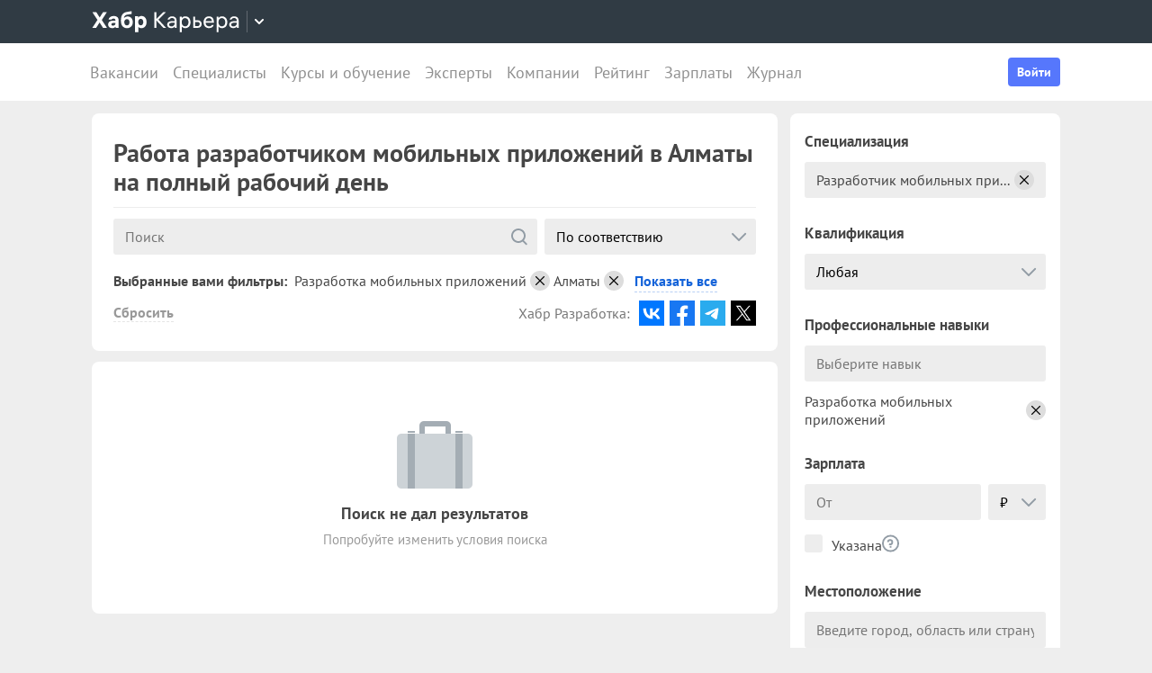

--- FILE ---
content_type: application/javascript
request_url: https://career.habr.com/assets/packs/js/_pages/vacancies/vacancy_list-e6d241502795b77bffb3.chunk.js
body_size: 201250
content:
/*! For license information please see vacancy_list-e6d241502795b77bffb3.chunk.js.LICENSE.txt */
(window.webpackJsonp=window.webpackJsonp||[]).push([[67,3,4],{0:function(e,t,n){var r=n(6),i=r.default||r;t.Vue=i,t.Vue2=i,t.isVue2=!0,t.isVue3=!1,t.install=function(){},t.warn=i.util.warn,t.createApp=function(e,t){var n,r={},o={config:i.config,use:i.use.bind(i),mixin:i.mixin.bind(i),component:i.component.bind(i),provide:function(e,t){return r[e]=t,this},directive:function(e,t){return t?(i.directive(e,t),o):i.directive(e)},mount:function(o,a){return n||((n=new i(Object.assign({propsData:t},e,{provide:Object.assign(r,e.provide)}))).$mount(o,a),n)},unmount:function(){n&&(n.$destroy(),n=void 0)}};return o},Object.keys(r).forEach((function(e){t[e]=r[e]})),t.hasInjectionContext=function(){return!!r.getCurrentInstance()}},1:function(e,t,n){"use strict";var r=n(98);function i(e,t){var n;const i=r.shallowRef();return r.watchEffect((()=>{i.value=e()}),{...t,flush:null!=(n=null==t?void 0:t.flush)?n:"sync"}),r.readonly(i)}function o(e,t){let n,i,o;const a=r.ref(!0),s=()=>{a.value=!0,o()};r.watch(e,s,{flush:"sync"});const c="function"===typeof t?t:t.get,l="function"===typeof t?void 0:t.set,u=r.customRef(((e,t)=>(i=e,o=t,{get:()=>(a.value&&(n=c(),a.value=!1),i(),n),set(e){null==l||l(e)}})));return Object.isExtensible(u)&&(u.trigger=s),u}function a(e){return!!r.getCurrentScope()&&(r.onScopeDispose(e),!0)}const s=new WeakMap,c=(e,t)=>{var n;const i=null==(n=r.getCurrentInstance())?void 0:n.proxy;if(null==i)throw new Error("provideLocal must be called in setup");s.has(i)||s.set(i,Object.create(null));s.get(i)[e]=t,r.provide(e,t)},l=(...e)=>{var t;const n=e[0],i=null==(t=r.getCurrentInstance())?void 0:t.proxy;if(null==i)throw new Error("injectLocal must be called in setup");return s.has(i)&&n in s.get(i)?s.get(i)[n]:r.inject(...e)};function u(e,t,{enumerable:n=!1,unwrap:i=!0}={}){if(r.isVue3||r.version.startsWith("2.7.")){for(const[o,a]of Object.entries(t))"value"!==o&&(r.isRef(a)&&i?Object.defineProperty(e,o,{get:()=>a.value,set(e){a.value=e},enumerable:n}):Object.defineProperty(e,o,{value:a,enumerable:n}));return e}}function d(e){return"function"===typeof e?e():r.unref(e)}const f=d;function p(e,t){const n=!1===(null==t?void 0:t.computedGetter)?r.unref:d;return function(...t){return r.computed((()=>e.apply(this,t.map((e=>n(e))))))}}function h(e){if(!r.isRef(e))return r.reactive(e);const t=new Proxy({},{get:(t,n,i)=>r.unref(Reflect.get(e.value,n,i)),set:(t,n,i)=>(r.isRef(e.value[n])&&!r.isRef(i)?e.value[n].value=i:e.value[n]=i,!0),deleteProperty:(t,n)=>Reflect.deleteProperty(e.value,n),has:(t,n)=>Reflect.has(e.value,n),ownKeys:()=>Object.keys(e.value),getOwnPropertyDescriptor:()=>({enumerable:!0,configurable:!0})});return r.reactive(t)}function m(e){return h(r.computed(e))}const v="undefined"!==typeof window&&"undefined"!==typeof document,g="undefined"!==typeof WorkerGlobalScope&&globalThis instanceof WorkerGlobalScope,y=Object.prototype.toString,b=e=>"[object Object]"===y.call(e),w=()=>+Date.now(),_=()=>{},x=S();function S(){var e,t;return v&&(null==(e=null==window?void 0:window.navigator)?void 0:e.userAgent)&&(/iP(?:ad|hone|od)/.test(window.navigator.userAgent)||(null==(t=null==window?void 0:window.navigator)?void 0:t.maxTouchPoints)>2&&/iPad|Macintosh/.test(null==window?void 0:window.navigator.userAgent))}function O(e,t){return function(...n){return new Promise(((r,i)=>{Promise.resolve(e((()=>t.apply(this,n)),{fn:t,thisArg:this,args:n})).then(r).catch(i)}))}}const k=e=>e();function C(e,t={}){let n,r,i=_;const o=e=>{clearTimeout(e),i(),i=_};return a=>{const s=d(e),c=d(t.maxWait);return n&&o(n),s<=0||void 0!==c&&c<=0?(r&&(o(r),r=null),Promise.resolve(a())):new Promise(((e,l)=>{i=t.rejectOnCancel?l:e,c&&!r&&(r=setTimeout((()=>{n&&o(n),r=null,e(a())}),c)),n=setTimeout((()=>{r&&o(r),r=null,e(a())}),s)}))}}function j(...e){let t,n,i,o,a,s,c=0,l=!0,u=_;r.isRef(e[0])||"object"!==typeof e[0]?[i,o=!0,a=!0,s=!1]=e:({delay:i,trailing:o=!0,leading:a=!0,rejectOnCancel:s=!1}=e[0]);const f=()=>{t&&(clearTimeout(t),t=void 0,u(),u=_)};return e=>{const r=d(i),p=Date.now()-c,h=()=>n=e();return f(),r<=0?(c=Date.now(),h()):(p>r&&(a||!l)?(c=Date.now(),h()):o&&(n=new Promise(((e,n)=>{u=s?n:e,t=setTimeout((()=>{c=Date.now(),l=!0,e(h()),f()}),Math.max(0,r-p))}))),a||t||(t=setTimeout((()=>l=!0),r)),l=!1,n)}}function E(e=k){const t=r.ref(!0);return{isActive:r.readonly(t),pause:function(){t.value=!1},resume:function(){t.value=!0},eventFilter:(...n)=>{t.value&&e(...n)}}}const T={mounted:r.isVue3?"mounted":"inserted",updated:r.isVue3?"updated":"componentUpdated",unmounted:r.isVue3?"unmounted":"unbind"};function P(e){const t=Object.create(null);return n=>t[n]||(t[n]=e(n))}const A=/\B([A-Z])/g,L=P((e=>e.replace(A,"-$1").toLowerCase())),I=/-(\w)/g,$=P((e=>e.replace(I,((e,t)=>t?t.toUpperCase():""))));function B(e,t=!1,n="Timeout"){return new Promise(((r,i)=>{t?setTimeout((()=>i(n)),e):setTimeout(r,e)}))}function M(e,...t){return t.some((t=>t in e))}function D(e){return e||r.getCurrentInstance()}function N(...e){if(1!==e.length)return r.toRef(...e);const t=e[0];return"function"===typeof t?r.readonly(r.customRef((()=>({get:t,set:_})))):r.ref(t)}const F=N;function R(e,t=1e4){return r.customRef(((n,r)=>{let i,o=d(e);return a((()=>{clearTimeout(i)})),{get:()=>(n(),o),set(n){o=n,r(),clearTimeout(i),i=setTimeout((()=>{o=d(e),r()}),d(t))}}}))}function q(e,t=200,n={}){return O(C(t,n),e)}function V(e,t=200,n={}){const i=r.ref(e.value),o=q((()=>{i.value=e.value}),t,n);return r.watch(e,(()=>o())),i}function z(e,t=200,n=!1,r=!0,i=!1){return O(j(t,n,r,i),e)}function H(e,t=200,n=!0,i=!0){if(t<=0)return e;const o=r.ref(e.value),a=z((()=>{o.value=e.value}),t,n,i);return r.watch(e,(()=>a())),o}function G(e,t={}){let n,i,o=e;function a(e=!0){return e&&n(),o}function s(e,n=!0){var r,a;if(e===o)return;const s=o;!1!==(null==(r=t.onBeforeChange)?void 0:r.call(t,e,s))&&(o=e,null==(a=t.onChanged)||a.call(t,e,s),n&&i())}return u(r.customRef(((e,t)=>(n=e,i=t,{get:()=>a(),set(e){s(e)}}))),{get:a,set:s,untrackedGet:()=>a(!1),silentSet:e=>s(e,!1),peek:()=>a(!1),lay:e=>s(e,!1)},{enumerable:!0})}const W=G;function U(e,t,n={}){const{eventFilter:i=k,...o}=n;return r.watch(e,O(i,t),o)}function Y(e,t,n={}){const{eventFilter:r,...i}=n,{eventFilter:o,pause:a,resume:s,isActive:c}=E(r);return{stop:U(e,t,{...i,eventFilter:o}),pause:a,resume:s,isActive:c}}function Q(e,t=!1){function n(n,{flush:i="sync",deep:o=!1,timeout:a,throwOnTimeout:s}={}){let c=null;const l=[new Promise((a=>{c=r.watch(e,(e=>{n(e)!==t&&(null==c||c(),a(e))}),{flush:i,deep:o,immediate:!0})}))];return null!=a&&l.push(B(a,s).then((()=>d(e))).finally((()=>null==c?void 0:c()))),Promise.race(l)}function i(i,o){if(!r.isRef(i))return n((e=>e===i),o);const{flush:a="sync",deep:s=!1,timeout:c,throwOnTimeout:l}=null!=o?o:{};let u=null;const f=[new Promise((n=>{u=r.watch([e,i],(([e,r])=>{t!==(e===r)&&(null==u||u(),n(e))}),{flush:a,deep:s,immediate:!0})}))];return null!=c&&f.push(B(c,l).then((()=>d(e))).finally((()=>(null==u||u(),d(e))))),Promise.race(f)}function o(e){return a(1,e)}function a(e=1,t){let r=-1;return n((()=>(r+=1,r>=e)),t)}if(Array.isArray(d(e))){return{toMatch:n,toContains:function(e,t){return n((t=>{const n=Array.from(t);return n.includes(e)||n.includes(d(e))}),t)},changed:o,changedTimes:a,get not(){return Q(e,!t)}}}return{toMatch:n,toBe:i,toBeTruthy:function(e){return n((e=>Boolean(e)),e)},toBeNull:function(e){return i(null,e)},toBeNaN:function(e){return n(Number.isNaN,e)},toBeUndefined:function(e){return i(void 0,e)},changed:o,changedTimes:a,get not(){return Q(e,!t)}}}function X(e,t){return e===t}const K=/^(\d{4})[-/]?(\d{1,2})?[-/]?(\d{0,2})[T\s]*(\d{1,2})?:?(\d{1,2})?:?(\d{1,2})?[.:]?(\d+)?$/i,J=/[YMDHhms]o|\[([^\]]+)\]|Y{1,4}|M{1,4}|D{1,2}|d{1,4}|H{1,2}|h{1,2}|a{1,2}|A{1,2}|m{1,2}|s{1,2}|Z{1,2}|SSS/g;function Z(e,t,n,r){let i=e<12?"AM":"PM";return r&&(i=i.split("").reduce(((e,t)=>e+`${t}.`),"")),n?i.toLowerCase():i}function ee(e){const t=["th","st","nd","rd"],n=e%100;return e+(t[(n-20)%10]||t[n]||t[0])}function te(e,t,n={}){var r;const i=e.getFullYear(),o=e.getMonth(),a=e.getDate(),s=e.getHours(),c=e.getMinutes(),l=e.getSeconds(),u=e.getMilliseconds(),d=e.getDay(),f=null!=(r=n.customMeridiem)?r:Z,p={Yo:()=>ee(i),YY:()=>String(i).slice(-2),YYYY:()=>i,M:()=>o+1,Mo:()=>ee(o+1),MM:()=>`${o+1}`.padStart(2,"0"),MMM:()=>e.toLocaleDateString(n.locales,{month:"short"}),MMMM:()=>e.toLocaleDateString(n.locales,{month:"long"}),D:()=>String(a),Do:()=>ee(a),DD:()=>`${a}`.padStart(2,"0"),H:()=>String(s),Ho:()=>ee(s),HH:()=>`${s}`.padStart(2,"0"),h:()=>`${s%12||12}`.padStart(1,"0"),ho:()=>ee(s%12||12),hh:()=>`${s%12||12}`.padStart(2,"0"),m:()=>String(c),mo:()=>ee(c),mm:()=>`${c}`.padStart(2,"0"),s:()=>String(l),so:()=>ee(l),ss:()=>`${l}`.padStart(2,"0"),SSS:()=>`${u}`.padStart(3,"0"),d:()=>d,dd:()=>e.toLocaleDateString(n.locales,{weekday:"narrow"}),ddd:()=>e.toLocaleDateString(n.locales,{weekday:"short"}),dddd:()=>e.toLocaleDateString(n.locales,{weekday:"long"}),A:()=>f(s,c),AA:()=>f(s,c,!1,!0),a:()=>f(s,c,!0),aa:()=>f(s,c,!0,!0)};return t.replace(J,((e,t)=>{var n,r;return null!=(r=null!=t?t:null==(n=p[e])?void 0:n.call(p))?r:e}))}function ne(e){if(null===e)return new Date(Number.NaN);if(void 0===e)return new Date;if(e instanceof Date)return new Date(e);if("string"===typeof e&&!/Z$/i.test(e)){const t=e.match(K);if(t){const e=t[2]-1||0,n=(t[7]||"0").substring(0,3);return new Date(t[1],e,t[3]||1,t[4]||0,t[5]||0,t[6]||0,n)}}return new Date(e)}function re(e,t=1e3,n={}){const{immediate:i=!0,immediateCallback:o=!1}=n;let s=null;const c=r.ref(!1);function l(){s&&(clearInterval(s),s=null)}function u(){c.value=!1,l()}function f(){const n=d(t);n<=0||(c.value=!0,o&&e(),l(),s=setInterval(e,n))}if(i&&v&&f(),r.isRef(t)||"function"===typeof t){a(r.watch(t,(()=>{c.value&&v&&f()})))}return a(u),{isActive:c,pause:u,resume:f}}function ie(e,t,n={}){const{immediate:i=!0}=n,o=r.ref(!1);let s=null;function c(){s&&(clearTimeout(s),s=null)}function l(){o.value=!1,c()}function u(...n){c(),o.value=!0,s=setTimeout((()=>{o.value=!1,s=null,e(...n)}),d(t))}return i&&(o.value=!0,v&&u()),a(l),{isPending:r.readonly(o),start:u,stop:l}}function oe(e,t,n={}){const{debounce:r=0,maxWait:i,...o}=n;return U(e,t,{...o,eventFilter:C(r,{maxWait:i})})}function ae(e,t,n={}){const{eventFilter:i=k,...o}=n,a=O(i,t);let s,c,l;if("sync"===o.flush){const t=r.ref(!1);c=()=>{},s=e=>{t.value=!0,e(),t.value=!1},l=r.watch(e,((...e)=>{t.value||a(...e)}),o)}else{const t=[],n=r.ref(0),i=r.ref(0);c=()=>{n.value=i.value},t.push(r.watch(e,(()=>{i.value++}),{...o,flush:"sync"})),s=e=>{const t=i.value;e(),n.value+=i.value-t},t.push(r.watch(e,((...e)=>{const t=n.value>0&&n.value===i.value;n.value=0,i.value=0,t||a(...e)}),o)),l=()=>{t.forEach((e=>e()))}}return{stop:l,ignoreUpdates:s,ignorePrevAsyncUpdates:c}}function se(e,t,n={}){const{throttle:r=0,trailing:i=!0,leading:o=!0,...a}=n;return U(e,t,{...a,eventFilter:j(r,i,o)})}t.assert=(e,...t)=>{e||console.warn(...t)},t.autoResetRef=R,t.bypassFilter=k,t.camelize=$,t.clamp=(e,t,n)=>Math.min(n,Math.max(t,e)),t.computedEager=i,t.computedWithControl=o,t.containsProp=M,t.controlledComputed=o,t.controlledRef=W,t.createEventHook=function(){const e=new Set,t=t=>{e.delete(t)};return{on:n=>{e.add(n);const r=()=>t(n);return a(r),{off:r}},off:t,trigger:(...t)=>Promise.all(Array.from(e).map((e=>e(...t))))}},t.createFilterWrapper=O,t.createGlobalState=function(e){let t,n=!1;const i=r.effectScope(!0);return(...r)=>(n||(t=i.run((()=>e(...r))),n=!0),t)},t.createInjectionState=function(e,t){const n=(null==t?void 0:t.injectionKey)||Symbol(e.name||"InjectionState"),r=null==t?void 0:t.defaultValue;return[(...t)=>{const r=e(...t);return c(n,r),r},()=>l(n,r)]},t.createReactiveFn=p,t.createSharedComposable=function(e){let t,n,i=0;const o=()=>{i-=1,n&&i<=0&&(n.stop(),t=void 0,n=void 0)};return(...s)=>(i+=1,t||(n=r.effectScope(!0),t=n.run((()=>e(...s)))),a(o),t)},t.createSingletonPromise=function(e){let t;function n(){return t||(t=e()),t}return n.reset=async()=>{const e=t;t=void 0,e&&await e},n},t.debounceFilter=C,t.debouncedRef=V,t.debouncedWatch=oe,t.directiveHooks=T,t.eagerComputed=i,t.extendRef=u,t.formatDate=te,t.get=function(e,t){return null==t?r.unref(e):r.unref(e)[t]},t.getLifeCycleTarget=D,t.hasOwn=(e,t)=>Object.prototype.hasOwnProperty.call(e,t),t.hyphenate=L,t.identity=function(e){return e},t.ignorableWatch=ae,t.increaseWithUnit=function(e,t){var n;if("number"===typeof e)return e+t;const r=(null==(n=e.match(/^-?\d+\.?\d*/))?void 0:n[0])||"",i=e.slice(r.length),o=Number.parseFloat(r)+t;return Number.isNaN(o)?e:o+i},t.injectLocal=l,t.invoke=function(e){return e()},t.isClient=v,t.isDef=e=>"undefined"!==typeof e,t.isDefined=function(e){return null!=r.unref(e)},t.isIOS=x,t.isObject=b,t.isWorker=g,t.makeDestructurable=function(e,t){if("undefined"!==typeof Symbol){const n={...e};return Object.defineProperty(n,Symbol.iterator,{enumerable:!1,value(){let e=0;return{next:()=>({value:t[e++],done:e>t.length})}}}),n}return Object.assign([...t],e)},t.noop=_,t.normalizeDate=ne,t.notNullish=e=>null!=e,t.now=()=>Date.now(),t.objectEntries=function(e){return Object.entries(e)},t.objectOmit=function(e,t,n=!1){return Object.fromEntries(Object.entries(e).filter((([e,r])=>(!n||void 0!==r)&&!t.includes(e))))},t.objectPick=function(e,t,n=!1){return t.reduce(((t,r)=>(r in e&&(n&&void 0===e[r]||(t[r]=e[r])),t)),{})},t.pausableFilter=E,t.pausableWatch=Y,t.promiseTimeout=B,t.provideLocal=c,t.rand=(e,t)=>(e=Math.ceil(e),t=Math.floor(t),Math.floor(Math.random()*(t-e+1))+e),t.reactify=p,t.reactifyObject=function(e,t={}){let n,r=[];if(Array.isArray(t))r=t;else{n=t;const{includeOwnProperties:i=!0}=t;r.push(...Object.keys(e)),i&&r.push(...Object.getOwnPropertyNames(e))}return Object.fromEntries(r.map((t=>{const r=e[t];return[t,"function"===typeof r?p(r.bind(e),n):r]})))},t.reactiveComputed=m,t.reactiveOmit=function(e,...t){const n=t.flat(),i=n[0];return m((()=>"function"===typeof i?Object.fromEntries(Object.entries(r.toRefs(e)).filter((([e,t])=>!i(d(t),e)))):Object.fromEntries(Object.entries(r.toRefs(e)).filter((e=>!n.includes(e[0]))))))},t.reactivePick=function(e,...t){const n=t.flat(),i=n[0];return m((()=>"function"===typeof i?Object.fromEntries(Object.entries(r.toRefs(e)).filter((([e,t])=>i(d(t),e)))):Object.fromEntries(n.map((t=>[t,N(e,t)])))))},t.refAutoReset=R,t.refDebounced=V,t.refDefault=function(e,t){return r.computed({get(){var n;return null!=(n=e.value)?n:t},set(t){e.value=t}})},t.refThrottled=H,t.refWithControl=G,t.resolveRef=F,t.resolveUnref=f,t.set=function(...e){if(2===e.length){const[t,n]=e;t.value=n}if(3===e.length)if(r.isVue2)r.set(...e);else{const[t,n,r]=e;t[n]=r}},t.syncRef=function(e,t,...[n]){const{flush:r="sync",deep:i=!1,immediate:o=!0,direction:a="both",transform:s={}}=n||{},c=[],l="ltr"in s&&s.ltr||(e=>e),u="rtl"in s&&s.rtl||(e=>e);return"both"!==a&&"ltr"!==a||c.push(Y(e,(e=>{c.forEach((e=>e.pause())),t.value=l(e),c.forEach((e=>e.resume()))}),{flush:r,deep:i,immediate:o})),"both"!==a&&"rtl"!==a||c.push(Y(t,(t=>{c.forEach((e=>e.pause())),e.value=u(t),c.forEach((e=>e.resume()))}),{flush:r,deep:i,immediate:o})),()=>{c.forEach((e=>e.stop()))}},t.syncRefs=function(e,t,n={}){const{flush:i="sync",deep:o=!1,immediate:a=!0}=n;return Array.isArray(t)||(t=[t]),r.watch(e,(e=>t.forEach((t=>t.value=e))),{flush:i,deep:o,immediate:a})},t.throttleFilter=j,t.throttledRef=H,t.throttledWatch=se,t.timestamp=w,t.toReactive=h,t.toRef=N,t.toRefs=function(e,t={}){if(!r.isRef(e))return r.toRefs(e);const n=Array.isArray(e.value)?Array.from({length:e.value.length}):{};for(const i in e.value)n[i]=r.customRef((()=>({get:()=>e.value[i],set(n){var r;if(null==(r=d(t.replaceRef))||r)if(Array.isArray(e.value)){const t=[...e.value];t[i]=n,e.value=t}else{const t={...e.value,[i]:n};Object.setPrototypeOf(t,Object.getPrototypeOf(e.value)),e.value=t}else e.value[i]=n}})));return n},t.toValue=d,t.tryOnBeforeMount=function(e,t=!0,n){D(n)?r.onBeforeMount(e,n):t?e():r.nextTick(e)},t.tryOnBeforeUnmount=function(e,t){D(t)&&r.onBeforeUnmount(e,t)},t.tryOnMounted=function(e,t=!0,n){D()?r.onMounted(e,n):t?e():r.nextTick(e)},t.tryOnScopeDispose=a,t.tryOnUnmounted=function(e,t){D(t)&&r.onUnmounted(e,t)},t.until=function(e){return Q(e)},t.useArrayDifference=function(...e){var t;const n=e[0],i=e[1];let o=null!=(t=e[2])?t:X;if("string"===typeof o){const e=o;o=(t,n)=>t[e]===n[e]}return r.computed((()=>d(n).filter((e=>-1===d(i).findIndex((t=>o(e,t)))))))},t.useArrayEvery=function(e,t){return r.computed((()=>d(e).every(((e,n,r)=>t(d(e),n,r)))))},t.useArrayFilter=function(e,t){return r.computed((()=>d(e).map((e=>d(e))).filter(t)))},t.useArrayFind=function(e,t){return r.computed((()=>d(d(e).find(((e,n,r)=>t(d(e),n,r))))))},t.useArrayFindIndex=function(e,t){return r.computed((()=>d(e).findIndex(((e,n,r)=>t(d(e),n,r)))))},t.useArrayFindLast=function(e,t){return r.computed((()=>d(Array.prototype.findLast?d(e).findLast(((e,n,r)=>t(d(e),n,r))):function(e,t){let n=e.length;for(;n-- >0;)if(t(e[n],n,e))return e[n]}(d(e),((e,n,r)=>t(d(e),n,r))))))},t.useArrayIncludes=function(...e){var t;const n=e[0],i=e[1];let o=e[2],a=0;var s;if(b(s=o)&&M(s,"formIndex","comparator")&&(a=null!=(t=o.fromIndex)?t:0,o=o.comparator),"string"===typeof o){const e=o;o=(t,n)=>t[e]===d(n)}return o=null!=o?o:(e,t)=>e===d(t),r.computed((()=>d(n).slice(a).some(((e,t,n)=>o(d(e),d(i),t,d(n))))))},t.useArrayJoin=function(e,t){return r.computed((()=>d(e).map((e=>d(e))).join(d(t))))},t.useArrayMap=function(e,t){return r.computed((()=>d(e).map((e=>d(e))).map(t)))},t.useArrayReduce=function(e,t,...n){const i=(e,n,r)=>t(d(e),d(n),r);return r.computed((()=>{const t=d(e);return n.length?t.reduce(i,d(n[0])):t.reduce(i)}))},t.useArraySome=function(e,t){return r.computed((()=>d(e).some(((e,n,r)=>t(d(e),n,r)))))},t.useArrayUnique=function(e,t){return r.computed((()=>{const n=d(e).map((e=>d(e)));return t?(i=t,(r=n).reduce(((e,t)=>(e.some((e=>i(t,e,r)))||e.push(t),e)),[])):function(e){return Array.from(new Set(e))}(n);var r,i}))},t.useCounter=function(e=0,t={}){let n=r.unref(e);const i=r.ref(e),{max:o=Number.POSITIVE_INFINITY,min:a=Number.NEGATIVE_INFINITY}=t,s=e=>i.value=Math.max(a,Math.min(o,e));return{count:i,inc:(e=1)=>i.value=Math.max(Math.min(o,i.value+e),a),dec:(e=1)=>i.value=Math.min(Math.max(a,i.value-e),o),get:()=>i.value,set:s,reset:(e=n)=>(n=e,s(e))}},t.useDateFormat=function(e,t="HH:mm:ss",n={}){return r.computed((()=>te(ne(d(e)),d(t),n)))},t.useDebounce=V,t.useDebounceFn=q,t.useInterval=function(e=1e3,t={}){const{controls:n=!1,immediate:i=!0,callback:o}=t,a=r.ref(0),s=()=>a.value+=1,c=()=>{a.value=0},l=re(o?()=>{s(),o(a.value)}:s,e,{immediate:i});return n?{counter:a,reset:c,...l}:a},t.useIntervalFn=re,t.useLastChanged=function(e,t={}){var n;const i=r.ref(null!=(n=t.initialValue)?n:null);return r.watch(e,(()=>i.value=w()),t),i},t.useThrottle=H,t.useThrottleFn=z,t.useTimeout=function(e=1e3,t={}){const{controls:n=!1,callback:i}=t,o=ie(null!=i?i:_,e,t),a=r.computed((()=>!o.isPending.value));return n?{ready:a,...o}:a},t.useTimeoutFn=ie,t.useToNumber=function(e,t={}){const{method:n="parseFloat",radix:i,nanToZero:o}=t;return r.computed((()=>{let t=d(e);return"string"===typeof t&&(t=Number[n](t,i)),o&&Number.isNaN(t)&&(t=0),t}))},t.useToString=function(e){return r.computed((()=>`${d(e)}`))},t.useToggle=function(e=!1,t={}){const{truthyValue:n=!0,falsyValue:i=!1}=t,o=r.isRef(e),a=r.ref(e);function s(e){if(arguments.length)return a.value=e,a.value;{const e=d(n);return a.value=a.value===e?d(i):e,a.value}}return o?s:[a,s]},t.watchArray=function(e,t,n){let i=(null==n?void 0:n.immediate)?[]:[...e instanceof Function?e():Array.isArray(e)?e:d(e)];return r.watch(e,((e,n,r)=>{const o=Array.from({length:i.length}),a=[];for(const t of e){let e=!1;for(let n=0;n<i.length;n++)if(!o[n]&&t===i[n]){o[n]=!0,e=!0;break}e||a.push(t)}const s=i.filter(((e,t)=>!o[t]));t(e,i,a,s,r),i=[...e]}),n)},t.watchAtMost=function(e,t,n){const{count:i,...o}=n,a=r.ref(0),s=U(e,((...e)=>{a.value+=1,a.value>=d(i)&&r.nextTick((()=>s())),t(...e)}),o);return{count:a,stop:s}},t.watchDebounced=oe,t.watchDeep=function(e,t,n){return r.watch(e,t,{...n,deep:!0})},t.watchIgnorable=ae,t.watchImmediate=function(e,t,n){return r.watch(e,t,{...n,immediate:!0})},t.watchOnce=function(e,t,n){const i=r.watch(e,((...e)=>(r.nextTick((()=>i())),t(...e))),n);return i},t.watchPausable=Y,t.watchThrottled=se,t.watchTriggerable=function(e,t,n={}){let i;function o(e){i=e}const a=(e,n)=>(function(){if(!i)return;const e=i;i=void 0,e()}(),t(e,n,o)),s=ae(e,a,n),{ignoreUpdates:c}=s;return{...s,trigger:()=>{let t;return c((()=>{var n;t=a((n=e,r.isReactive(n)?n:Array.isArray(n)?n.map((e=>d(e))):d(n)),function(e){return Array.isArray(e)?e.map((()=>{})):void 0}(e))})),t}}},t.watchWithFilter=U,t.whenever=function(e,t,n){const i=r.watch(e,((e,o,a)=>{e&&((null==n?void 0:n.once)&&r.nextTick((()=>i())),t(e,o,a))}),{...n,once:!1});return i}},10:function(e,t,n){"use strict";var r=n(4),i={name:"SvgIcon",props:{icon:{type:String,required:!0},source:{type:String,default:"/images/icons-35.svg"},color:String,size:[String,Number]},methods:{bem:r.a}},o=n(2),a=Object(o.a)(i,(function(){var e=this,t=e.$createElement,n=e._self._c||t;return n("svg",{staticClass:"svg-icon",class:e.bem("svg-icon",{icon:e.icon,color:e.color}),style:{"--svg-icon--size":e.size}},[n("use",{attrs:{"xlink:href":e.source+"#"+e.icon}})])}),[],!1,null,null,null);t.a=a.exports},100:function(e,t,n){"use strict";var r=n(101),i=n(57),o="tippy-box",a="tippy-content",s="tippy-backdrop",c="tippy-arrow",l="tippy-svg-arrow",u={passive:!0,capture:!0},d=function(){return document.body};function f(e,t,n){if(Array.isArray(e)){var r=e[t];return null==r?Array.isArray(n)?n[t]:n:r}return e}function p(e,t){var n={}.toString.call(e);return 0===n.indexOf("[object")&&n.indexOf(t+"]")>-1}function h(e,t){return"function"===typeof e?e.apply(void 0,t):e}function m(e,t){return 0===t?e:function(r){clearTimeout(n),n=setTimeout((function(){e(r)}),t)};var n}function v(e){return[].concat(e)}function g(e,t){-1===e.indexOf(t)&&e.push(t)}function y(e){return e.split("-")[0]}function b(e){return[].slice.call(e)}function w(e){return Object.keys(e).reduce((function(t,n){return void 0!==e[n]&&(t[n]=e[n]),t}),{})}function _(){return document.createElement("div")}function x(e){return["Element","Fragment"].some((function(t){return p(e,t)}))}function S(e){return p(e,"MouseEvent")}function O(e){return!(!e||!e._tippy||e._tippy.reference!==e)}function k(e){return x(e)?[e]:function(e){return p(e,"NodeList")}(e)?b(e):Array.isArray(e)?e:b(document.querySelectorAll(e))}function C(e,t){e.forEach((function(e){e&&(e.style.transitionDuration=t+"ms")}))}function j(e,t){e.forEach((function(e){e&&e.setAttribute("data-state",t)}))}function E(e){var t,n=v(e)[0];return null!=n&&null!=(t=n.ownerDocument)&&t.body?n.ownerDocument:document}function T(e,t,n){var r=t+"EventListener";["transitionend","webkitTransitionEnd"].forEach((function(t){e[r](t,n)}))}function P(e,t){for(var n=t;n;){var r;if(e.contains(n))return!0;n=null==n.getRootNode||null==(r=n.getRootNode())?void 0:r.host}return!1}var A={isTouch:!1},L=0;function I(){A.isTouch||(A.isTouch=!0,window.performance&&document.addEventListener("mousemove",$))}function $(){var e=performance.now();e-L<20&&(A.isTouch=!1,document.removeEventListener("mousemove",$)),L=e}function B(){var e=document.activeElement;if(O(e)){var t=e._tippy;e.blur&&!t.state.isVisible&&e.blur()}}var M=!!("undefined"!==typeof window&&"undefined"!==typeof document)&&!!window.msCrypto;var D={animateFill:!1,followCursor:!1,inlinePositioning:!1,sticky:!1},N=Object.assign({appendTo:d,aria:{content:"auto",expanded:"auto"},delay:0,duration:[300,250],getReferenceClientRect:null,hideOnClick:!0,ignoreAttributes:!1,interactive:!1,interactiveBorder:2,interactiveDebounce:0,moveTransition:"",offset:[0,10],onAfterUpdate:function(){},onBeforeUpdate:function(){},onCreate:function(){},onDestroy:function(){},onHidden:function(){},onHide:function(){},onMount:function(){},onShow:function(){},onShown:function(){},onTrigger:function(){},onUntrigger:function(){},onClickOutside:function(){},placement:"top",plugins:[],popperOptions:{},render:null,showOnCreate:!1,touch:!0,trigger:"mouseenter focus",triggerTarget:null},D,{allowHTML:!1,animation:"fade",arrow:!0,content:"",inertia:!1,maxWidth:350,role:"tooltip",theme:"",zIndex:9999}),F=Object.keys(N);function R(e){var t=(e.plugins||[]).reduce((function(t,n){var r,i=n.name,o=n.defaultValue;i&&(t[i]=void 0!==e[i]?e[i]:null!=(r=N[i])?r:o);return t}),{});return Object.assign({},e,t)}function q(e,t){var n=Object.assign({},t,{content:h(t.content,[e])},t.ignoreAttributes?{}:function(e,t){return(t?Object.keys(R(Object.assign({},N,{plugins:t}))):F).reduce((function(t,n){var r=(e.getAttribute("data-tippy-"+n)||"").trim();if(!r)return t;if("content"===n)t[n]=r;else try{t[n]=JSON.parse(r)}catch(i){t[n]=r}return t}),{})}(e,t.plugins));return n.aria=Object.assign({},N.aria,n.aria),n.aria={expanded:"auto"===n.aria.expanded?t.interactive:n.aria.expanded,content:"auto"===n.aria.content?t.interactive?null:"describedby":n.aria.content},n}var V=function(){return"innerHTML"};function z(e,t){e[V()]=t}function H(e){var t=_();return!0===e?t.className=c:(t.className=l,x(e)?t.appendChild(e):z(t,e)),t}function G(e,t){x(t.content)?(z(e,""),e.appendChild(t.content)):"function"!==typeof t.content&&(t.allowHTML?z(e,t.content):e.textContent=t.content)}function W(e){var t=e.firstElementChild,n=b(t.children);return{box:t,content:n.find((function(e){return e.classList.contains(a)})),arrow:n.find((function(e){return e.classList.contains(c)||e.classList.contains(l)})),backdrop:n.find((function(e){return e.classList.contains(s)}))}}function U(e){var t=_(),n=_();n.className=o,n.setAttribute("data-state","hidden"),n.setAttribute("tabindex","-1");var r=_();function i(n,r){var i=W(t),o=i.box,a=i.content,s=i.arrow;r.theme?o.setAttribute("data-theme",r.theme):o.removeAttribute("data-theme"),"string"===typeof r.animation?o.setAttribute("data-animation",r.animation):o.removeAttribute("data-animation"),r.inertia?o.setAttribute("data-inertia",""):o.removeAttribute("data-inertia"),o.style.maxWidth="number"===typeof r.maxWidth?r.maxWidth+"px":r.maxWidth,r.role?o.setAttribute("role",r.role):o.removeAttribute("role"),n.content===r.content&&n.allowHTML===r.allowHTML||G(a,e.props),r.arrow?s?n.arrow!==r.arrow&&(o.removeChild(s),o.appendChild(H(r.arrow))):o.appendChild(H(r.arrow)):s&&o.removeChild(s)}return r.className=a,r.setAttribute("data-state","hidden"),G(r,e.props),t.appendChild(n),n.appendChild(r),i(e.props,e.props),{popper:t,onUpdate:i}}U.$$tippy=!0;var Y=1,Q=[],X=[];function K(e,t){var n,i,o,a,s,c,l,p,x=q(e,Object.assign({},N,R(w(t)))),O=!1,k=!1,L=!1,I=!1,$=[],B=m(we,x.interactiveDebounce),D=Y++,F=(p=x.plugins).filter((function(e,t){return p.indexOf(e)===t})),V={id:D,reference:e,popper:_(),popperInstance:null,props:x,state:{isEnabled:!0,isVisible:!1,isDestroyed:!1,isMounted:!1,isShown:!1},plugins:F,clearDelayTimeouts:function(){clearTimeout(n),clearTimeout(i),cancelAnimationFrame(o)},setProps:function(t){0;if(V.state.isDestroyed)return;ae("onBeforeUpdate",[V,t]),ye();var n=V.props,r=q(e,Object.assign({},n,w(t),{ignoreAttributes:!0}));V.props=r,ge(),n.interactiveDebounce!==r.interactiveDebounce&&(le(),B=m(we,r.interactiveDebounce));n.triggerTarget&&!r.triggerTarget?v(n.triggerTarget).forEach((function(e){e.removeAttribute("aria-expanded")})):r.triggerTarget&&e.removeAttribute("aria-expanded");ce(),oe(),G&&G(n,r);V.popperInstance&&(Oe(),Ce().forEach((function(e){requestAnimationFrame(e._tippy.popperInstance.forceUpdate)})));ae("onAfterUpdate",[V,t])},setContent:function(e){V.setProps({content:e})},show:function(){0;var e=V.state.isVisible,t=V.state.isDestroyed,n=!V.state.isEnabled,r=A.isTouch&&!V.props.touch,i=f(V.props.duration,0,N.duration);if(e||t||n||r)return;if(te().hasAttribute("disabled"))return;if(ae("onShow",[V],!1),!1===V.props.onShow(V))return;V.state.isVisible=!0,ee()&&(H.style.visibility="visible");oe(),pe(),V.state.isMounted||(H.style.transition="none");if(ee()){var o=re();C([o.box,o.content],0)}c=function(){var e;if(V.state.isVisible&&!I){if(I=!0,H.offsetHeight,H.style.transition=V.props.moveTransition,ee()&&V.props.animation){var t=re(),n=t.box,r=t.content;C([n,r],i),j([n,r],"visible")}se(),ce(),g(X,V),null==(e=V.popperInstance)||e.forceUpdate(),ae("onMount",[V]),V.props.animation&&ee()&&function(e,t){me(e,t)}(i,(function(){V.state.isShown=!0,ae("onShown",[V])}))}},function(){var e,t=V.props.appendTo,n=te();e=V.props.interactive&&t===d||"parent"===t?n.parentNode:h(t,[n]);e.contains(H)||e.appendChild(H);V.state.isMounted=!0,Oe(),!1}()},hide:function(){0;var e=!V.state.isVisible,t=V.state.isDestroyed,n=!V.state.isEnabled,r=f(V.props.duration,1,N.duration);if(e||t||n)return;if(ae("onHide",[V],!1),!1===V.props.onHide(V))return;V.state.isVisible=!1,V.state.isShown=!1,I=!1,O=!1,ee()&&(H.style.visibility="hidden");if(le(),he(),oe(!0),ee()){var i=re(),o=i.box,a=i.content;V.props.animation&&(C([o,a],r),j([o,a],"hidden"))}se(),ce(),V.props.animation?ee()&&function(e,t){me(e,(function(){!V.state.isVisible&&H.parentNode&&H.parentNode.contains(H)&&t()}))}(r,V.unmount):V.unmount()},hideWithInteractivity:function(e){0;ne().addEventListener("mousemove",B),g(Q,B),B(e)},enable:function(){V.state.isEnabled=!0},disable:function(){V.hide(),V.state.isEnabled=!1},unmount:function(){0;V.state.isVisible&&V.hide();if(!V.state.isMounted)return;ke(),Ce().forEach((function(e){e._tippy.unmount()})),H.parentNode&&H.parentNode.removeChild(H);X=X.filter((function(e){return e!==V})),V.state.isMounted=!1,ae("onHidden",[V])},destroy:function(){0;if(V.state.isDestroyed)return;V.clearDelayTimeouts(),V.unmount(),ye(),delete e._tippy,V.state.isDestroyed=!0,ae("onDestroy",[V])}};if(!x.render)return V;var z=x.render(V),H=z.popper,G=z.onUpdate;H.setAttribute("data-tippy-root",""),H.id="tippy-"+V.id,V.popper=H,e._tippy=V,H._tippy=V;var U=F.map((function(e){return e.fn(V)})),K=e.hasAttribute("aria-expanded");return ge(),ce(),oe(),ae("onCreate",[V]),x.showOnCreate&&je(),H.addEventListener("mouseenter",(function(){V.props.interactive&&V.state.isVisible&&V.clearDelayTimeouts()})),H.addEventListener("mouseleave",(function(){V.props.interactive&&V.props.trigger.indexOf("mouseenter")>=0&&ne().addEventListener("mousemove",B)})),V;function J(){var e=V.props.touch;return Array.isArray(e)?e:[e,0]}function Z(){return"hold"===J()[0]}function ee(){var e;return!(null==(e=V.props.render)||!e.$$tippy)}function te(){return l||e}function ne(){var e=te().parentNode;return e?E(e):document}function re(){return W(H)}function ie(e){return V.state.isMounted&&!V.state.isVisible||A.isTouch||a&&"focus"===a.type?0:f(V.props.delay,e?0:1,N.delay)}function oe(e){void 0===e&&(e=!1),H.style.pointerEvents=V.props.interactive&&!e?"":"none",H.style.zIndex=""+V.props.zIndex}function ae(e,t,n){var r;(void 0===n&&(n=!0),U.forEach((function(n){n[e]&&n[e].apply(n,t)})),n)&&(r=V.props)[e].apply(r,t)}function se(){var t=V.props.aria;if(t.content){var n="aria-"+t.content,r=H.id;v(V.props.triggerTarget||e).forEach((function(e){var t=e.getAttribute(n);if(V.state.isVisible)e.setAttribute(n,t?t+" "+r:r);else{var i=t&&t.replace(r,"").trim();i?e.setAttribute(n,i):e.removeAttribute(n)}}))}}function ce(){!K&&V.props.aria.expanded&&v(V.props.triggerTarget||e).forEach((function(e){V.props.interactive?e.setAttribute("aria-expanded",V.state.isVisible&&e===te()?"true":"false"):e.removeAttribute("aria-expanded")}))}function le(){ne().removeEventListener("mousemove",B),Q=Q.filter((function(e){return e!==B}))}function ue(t){if(!A.isTouch||!L&&"mousedown"!==t.type){var n=t.composedPath&&t.composedPath()[0]||t.target;if(!V.props.interactive||!P(H,n)){if(v(V.props.triggerTarget||e).some((function(e){return P(e,n)}))){if(A.isTouch)return;if(V.state.isVisible&&V.props.trigger.indexOf("click")>=0)return}else ae("onClickOutside",[V,t]);!0===V.props.hideOnClick&&(V.clearDelayTimeouts(),V.hide(),k=!0,setTimeout((function(){k=!1})),V.state.isMounted||he())}}}function de(){L=!0}function fe(){L=!1}function pe(){var e=ne();e.addEventListener("mousedown",ue,!0),e.addEventListener("touchend",ue,u),e.addEventListener("touchstart",fe,u),e.addEventListener("touchmove",de,u)}function he(){var e=ne();e.removeEventListener("mousedown",ue,!0),e.removeEventListener("touchend",ue,u),e.removeEventListener("touchstart",fe,u),e.removeEventListener("touchmove",de,u)}function me(e,t){var n=re().box;function r(e){e.target===n&&(T(n,"remove",r),t())}if(0===e)return t();T(n,"remove",s),T(n,"add",r),s=r}function ve(t,n,r){void 0===r&&(r=!1),v(V.props.triggerTarget||e).forEach((function(e){e.addEventListener(t,n,r),$.push({node:e,eventType:t,handler:n,options:r})}))}function ge(){var e;Z()&&(ve("touchstart",be,{passive:!0}),ve("touchend",_e,{passive:!0})),(e=V.props.trigger,e.split(/\s+/).filter(Boolean)).forEach((function(e){if("manual"!==e)switch(ve(e,be),e){case"mouseenter":ve("mouseleave",_e);break;case"focus":ve(M?"focusout":"blur",xe);break;case"focusin":ve("focusout",xe)}}))}function ye(){$.forEach((function(e){var t=e.node,n=e.eventType,r=e.handler,i=e.options;t.removeEventListener(n,r,i)})),$=[]}function be(e){var t,n=!1;if(V.state.isEnabled&&!Se(e)&&!k){var r="focus"===(null==(t=a)?void 0:t.type);a=e,l=e.currentTarget,ce(),!V.state.isVisible&&S(e)&&Q.forEach((function(t){return t(e)})),"click"===e.type&&(V.props.trigger.indexOf("mouseenter")<0||O)&&!1!==V.props.hideOnClick&&V.state.isVisible?n=!0:je(e),"click"===e.type&&(O=!n),n&&!r&&Ee(e)}}function we(e){var t=e.target,n=te().contains(t)||H.contains(t);if("mousemove"!==e.type||!n){var r=Ce().concat(H).map((function(e){var t,n=null==(t=e._tippy.popperInstance)?void 0:t.state;return n?{popperRect:e.getBoundingClientRect(),popperState:n,props:x}:null})).filter(Boolean);(function(e,t){var n=t.clientX,r=t.clientY;return e.every((function(e){var t=e.popperRect,i=e.popperState,o=e.props.interactiveBorder,a=y(i.placement),s=i.modifiersData.offset;if(!s)return!0;var c="bottom"===a?s.top.y:0,l="top"===a?s.bottom.y:0,u="right"===a?s.left.x:0,d="left"===a?s.right.x:0,f=t.top-r+c>o,p=r-t.bottom-l>o,h=t.left-n+u>o,m=n-t.right-d>o;return f||p||h||m}))})(r,e)&&(le(),Ee(e))}}function _e(e){Se(e)||V.props.trigger.indexOf("click")>=0&&O||(V.props.interactive?V.hideWithInteractivity(e):Ee(e))}function xe(e){V.props.trigger.indexOf("focusin")<0&&e.target!==te()||V.props.interactive&&e.relatedTarget&&H.contains(e.relatedTarget)||Ee(e)}function Se(e){return!!A.isTouch&&Z()!==e.type.indexOf("touch")>=0}function Oe(){ke();var t=V.props,n=t.popperOptions,i=t.placement,o=t.offset,a=t.getReferenceClientRect,s=t.moveTransition,l=ee()?W(H).arrow:null,u=a?{getBoundingClientRect:a,contextElement:a.contextElement||te()}:e,d={name:"$$tippy",enabled:!0,phase:"beforeWrite",requires:["computeStyles"],fn:function(e){var t=e.state;if(ee()){var n=re().box;["placement","reference-hidden","escaped"].forEach((function(e){"placement"===e?n.setAttribute("data-placement",t.placement):t.attributes.popper["data-popper-"+e]?n.setAttribute("data-"+e,""):n.removeAttribute("data-"+e)})),t.attributes.popper={}}}},f=[{name:"offset",options:{offset:o}},{name:"preventOverflow",options:{padding:{top:2,bottom:2,left:5,right:5}}},{name:"flip",options:{padding:5}},{name:"computeStyles",options:{adaptive:!s}},d];ee()&&l&&f.push({name:"arrow",options:{element:l,padding:3}}),f.push.apply(f,(null==n?void 0:n.modifiers)||[]),V.popperInstance=Object(r.a)(u,H,Object.assign({},n,{placement:i,onFirstUpdate:c,modifiers:f}))}function ke(){V.popperInstance&&(V.popperInstance.destroy(),V.popperInstance=null)}function Ce(){return b(H.querySelectorAll("[data-tippy-root]"))}function je(e){V.clearDelayTimeouts(),e&&ae("onTrigger",[V,e]),pe();var t=ie(!0),r=J(),i=r[0],o=r[1];A.isTouch&&"hold"===i&&o&&(t=o),t?n=setTimeout((function(){V.show()}),t):V.show()}function Ee(e){if(V.clearDelayTimeouts(),ae("onUntrigger",[V,e]),V.state.isVisible){if(!(V.props.trigger.indexOf("mouseenter")>=0&&V.props.trigger.indexOf("click")>=0&&["mouseleave","mousemove"].indexOf(e.type)>=0&&O)){var t=ie(!1);t?i=setTimeout((function(){V.state.isVisible&&V.hide()}),t):o=requestAnimationFrame((function(){V.hide()}))}}else he()}}function J(e,t){void 0===t&&(t={});var n=N.plugins.concat(t.plugins||[]);document.addEventListener("touchstart",I,u),window.addEventListener("blur",B);var r=Object.assign({},t,{plugins:n}),i=k(e).reduce((function(e,t){var n=t&&K(t,r);return n&&e.push(n),e}),[]);return x(e)?i[0]:i}J.defaultProps=N,J.setDefaultProps=function(e){Object.keys(e).forEach((function(t){N[t]=e[t]}))},J.currentInput=A;Object.assign({},i.a,{effect:function(e){var t=e.state,n={popper:{position:t.options.strategy,left:"0",top:"0",margin:"0"},arrow:{position:"absolute"},reference:{}};Object.assign(t.elements.popper.style,n.popper),t.styles=n,t.elements.arrow&&Object.assign(t.elements.arrow.style,n.arrow)}});J.setDefaultProps({render:U}),t.a=J},101:function(e,t,n){"use strict";n.d(t,"a",(function(){return _e}));var r=n(5),i=Math.max,o=Math.min,a=Math.round,s=n(11);function c(){var e=navigator.userAgentData;return null!=e&&e.brands?e.brands.map((function(e){return e.brand+"/"+e.version})).join(" "):navigator.userAgent}function l(){return!/^((?!chrome|android).)*safari/i.test(c())}function u(e,t,n){void 0===t&&(t=!1),void 0===n&&(n=!1);var i=e.getBoundingClientRect(),o=1,c=1;t&&Object(r.b)(e)&&(o=e.offsetWidth>0&&a(i.width)/e.offsetWidth||1,c=e.offsetHeight>0&&a(i.height)/e.offsetHeight||1);var u=(Object(r.a)(e)?Object(s.a)(e):window).visualViewport,d=!l()&&n,f=(i.left+(d&&u?u.offsetLeft:0))/o,p=(i.top+(d&&u?u.offsetTop:0))/c,h=i.width/o,m=i.height/c;return{width:h,height:m,top:p,right:f+h,bottom:p+m,left:f,x:f,y:p}}function d(e){var t=Object(s.a)(e);return{scrollLeft:t.pageXOffset,scrollTop:t.pageYOffset}}var f=n(13);function p(e){return((Object(r.a)(e)?e.ownerDocument:e.document)||window.document).documentElement}function h(e){return u(p(e)).left+d(e).scrollLeft}function m(e){return Object(s.a)(e).getComputedStyle(e)}function v(e){var t=m(e),n=t.overflow,r=t.overflowX,i=t.overflowY;return/auto|scroll|overlay|hidden/.test(n+i+r)}function g(e,t,n){void 0===n&&(n=!1);var i,o,c=Object(r.b)(t),l=Object(r.b)(t)&&function(e){var t=e.getBoundingClientRect(),n=a(t.width)/e.offsetWidth||1,r=a(t.height)/e.offsetHeight||1;return 1!==n||1!==r}(t),m=p(t),g=u(e,l,n),y={scrollLeft:0,scrollTop:0},b={x:0,y:0};return(c||!c&&!n)&&(("body"!==Object(f.a)(t)||v(m))&&(y=(i=t)!==Object(s.a)(i)&&Object(r.b)(i)?{scrollLeft:(o=i).scrollLeft,scrollTop:o.scrollTop}:d(i)),Object(r.b)(t)?((b=u(t,!0)).x+=t.clientLeft,b.y+=t.clientTop):m&&(b.x=h(m))),{x:g.left+y.scrollLeft-b.x,y:g.top+y.scrollTop-b.y,width:g.width,height:g.height}}function y(e){var t=u(e),n=e.offsetWidth,r=e.offsetHeight;return Math.abs(t.width-n)<=1&&(n=t.width),Math.abs(t.height-r)<=1&&(r=t.height),{x:e.offsetLeft,y:e.offsetTop,width:n,height:r}}function b(e){return"html"===Object(f.a)(e)?e:e.assignedSlot||e.parentNode||(Object(r.c)(e)?e.host:null)||p(e)}function w(e){return["html","body","#document"].indexOf(Object(f.a)(e))>=0?e.ownerDocument.body:Object(r.b)(e)&&v(e)?e:w(b(e))}function _(e,t){var n;void 0===t&&(t=[]);var r=w(e),i=r===(null==(n=e.ownerDocument)?void 0:n.body),o=Object(s.a)(r),a=i?[o].concat(o.visualViewport||[],v(r)?r:[]):r,c=t.concat(a);return i?c:c.concat(_(b(a)))}function x(e){return["table","td","th"].indexOf(Object(f.a)(e))>=0}function S(e){return Object(r.b)(e)&&"fixed"!==m(e).position?e.offsetParent:null}function O(e){for(var t=Object(s.a)(e),n=S(e);n&&x(n)&&"static"===m(n).position;)n=S(n);return n&&("html"===Object(f.a)(n)||"body"===Object(f.a)(n)&&"static"===m(n).position)?t:n||function(e){var t=/firefox/i.test(c());if(/Trident/i.test(c())&&Object(r.b)(e)&&"fixed"===m(e).position)return null;var n=b(e);for(Object(r.c)(n)&&(n=n.host);Object(r.b)(n)&&["html","body"].indexOf(Object(f.a)(n))<0;){var i=m(n);if("none"!==i.transform||"none"!==i.perspective||"paint"===i.contain||-1!==["transform","perspective"].indexOf(i.willChange)||t&&"filter"===i.willChange||t&&i.filter&&"none"!==i.filter)return n;n=n.parentNode}return null}(e)||t}var k="top",C="bottom",j="right",E="left",T="auto",P=[k,C,j,E],A="start",L="end",I="clippingParents",$="viewport",B="popper",M="reference",D=P.reduce((function(e,t){return e.concat([t+"-"+A,t+"-"+L])}),[]),N=[].concat(P,[T]).reduce((function(e,t){return e.concat([t,t+"-"+A,t+"-"+L])}),[]),F=["beforeRead","read","afterRead","beforeMain","main","afterMain","beforeWrite","write","afterWrite"];function R(e){var t=new Map,n=new Set,r=[];function i(e){n.add(e.name),[].concat(e.requires||[],e.requiresIfExists||[]).forEach((function(e){if(!n.has(e)){var r=t.get(e);r&&i(r)}})),r.push(e)}return e.forEach((function(e){t.set(e.name,e)})),e.forEach((function(e){n.has(e.name)||i(e)})),r}var q={placement:"bottom",modifiers:[],strategy:"absolute"};function V(){for(var e=arguments.length,t=new Array(e),n=0;n<e;n++)t[n]=arguments[n];return!t.some((function(e){return!(e&&"function"===typeof e.getBoundingClientRect)}))}function z(e){void 0===e&&(e={});var t=e,n=t.defaultModifiers,i=void 0===n?[]:n,o=t.defaultOptions,a=void 0===o?q:o;return function(e,t,n){void 0===n&&(n=a);var o,s,c={placement:"bottom",orderedModifiers:[],options:Object.assign({},q,a),modifiersData:{},elements:{reference:e,popper:t},attributes:{},styles:{}},l=[],u=!1,d={state:c,setOptions:function(n){var o="function"===typeof n?n(c.options):n;f(),c.options=Object.assign({},a,c.options,o),c.scrollParents={reference:Object(r.a)(e)?_(e):e.contextElement?_(e.contextElement):[],popper:_(t)};var s=function(e){var t=R(e);return F.reduce((function(e,n){return e.concat(t.filter((function(e){return e.phase===n})))}),[])}(function(e){var t=e.reduce((function(e,t){var n=e[t.name];return e[t.name]=n?Object.assign({},n,t,{options:Object.assign({},n.options,t.options),data:Object.assign({},n.data,t.data)}):t,e}),{});return Object.keys(t).map((function(e){return t[e]}))}([].concat(i,c.options.modifiers)));return c.orderedModifiers=s.filter((function(e){return e.enabled})),c.orderedModifiers.forEach((function(e){var t=e.name,n=e.options,r=void 0===n?{}:n,i=e.effect;if("function"===typeof i){var o=i({state:c,name:t,instance:d,options:r}),a=function(){};l.push(o||a)}})),d.update()},forceUpdate:function(){if(!u){var e=c.elements,t=e.reference,n=e.popper;if(V(t,n)){c.rects={reference:g(t,O(n),"fixed"===c.options.strategy),popper:y(n)},c.reset=!1,c.placement=c.options.placement,c.orderedModifiers.forEach((function(e){return c.modifiersData[e.name]=Object.assign({},e.data)}));for(var r=0;r<c.orderedModifiers.length;r++)if(!0!==c.reset){var i=c.orderedModifiers[r],o=i.fn,a=i.options,s=void 0===a?{}:a,l=i.name;"function"===typeof o&&(c=o({state:c,options:s,name:l,instance:d})||c)}else c.reset=!1,r=-1}}},update:(o=function(){return new Promise((function(e){d.forceUpdate(),e(c)}))},function(){return s||(s=new Promise((function(e){Promise.resolve().then((function(){s=void 0,e(o())}))}))),s}),destroy:function(){f(),u=!0}};if(!V(e,t))return d;function f(){l.forEach((function(e){return e()})),l=[]}return d.setOptions(n).then((function(e){!u&&n.onFirstUpdate&&n.onFirstUpdate(e)})),d}}var H={passive:!0};var G={name:"eventListeners",enabled:!0,phase:"write",fn:function(){},effect:function(e){var t=e.state,n=e.instance,r=e.options,i=r.scroll,o=void 0===i||i,a=r.resize,c=void 0===a||a,l=Object(s.a)(t.elements.popper),u=[].concat(t.scrollParents.reference,t.scrollParents.popper);return o&&u.forEach((function(e){e.addEventListener("scroll",n.update,H)})),c&&l.addEventListener("resize",n.update,H),function(){o&&u.forEach((function(e){e.removeEventListener("scroll",n.update,H)})),c&&l.removeEventListener("resize",n.update,H)}},data:{}};function W(e){return e.split("-")[0]}function U(e){return e.split("-")[1]}function Y(e){return["top","bottom"].indexOf(e)>=0?"x":"y"}function Q(e){var t,n=e.reference,r=e.element,i=e.placement,o=i?W(i):null,a=i?U(i):null,s=n.x+n.width/2-r.width/2,c=n.y+n.height/2-r.height/2;switch(o){case k:t={x:s,y:n.y-r.height};break;case C:t={x:s,y:n.y+n.height};break;case j:t={x:n.x+n.width,y:c};break;case E:t={x:n.x-r.width,y:c};break;default:t={x:n.x,y:n.y}}var l=o?Y(o):null;if(null!=l){var u="y"===l?"height":"width";switch(a){case A:t[l]=t[l]-(n[u]/2-r[u]/2);break;case L:t[l]=t[l]+(n[u]/2-r[u]/2)}}return t}var X={name:"popperOffsets",enabled:!0,phase:"read",fn:function(e){var t=e.state,n=e.name;t.modifiersData[n]=Q({reference:t.rects.reference,element:t.rects.popper,strategy:"absolute",placement:t.placement})},data:{}},K={top:"auto",right:"auto",bottom:"auto",left:"auto"};function J(e){var t,n=e.popper,r=e.popperRect,i=e.placement,o=e.variation,c=e.offsets,l=e.position,u=e.gpuAcceleration,d=e.adaptive,f=e.roundOffsets,h=e.isFixed,v=c.x,g=void 0===v?0:v,y=c.y,b=void 0===y?0:y,w="function"===typeof f?f({x:g,y:b}):{x:g,y:b};g=w.x,b=w.y;var _=c.hasOwnProperty("x"),x=c.hasOwnProperty("y"),S=E,T=k,P=window;if(d){var A=O(n),I="clientHeight",$="clientWidth";if(A===Object(s.a)(n)&&"static"!==m(A=p(n)).position&&"absolute"===l&&(I="scrollHeight",$="scrollWidth"),i===k||(i===E||i===j)&&o===L)T=C,b-=(h&&A===P&&P.visualViewport?P.visualViewport.height:A[I])-r.height,b*=u?1:-1;if(i===E||(i===k||i===C)&&o===L)S=j,g-=(h&&A===P&&P.visualViewport?P.visualViewport.width:A[$])-r.width,g*=u?1:-1}var B,M=Object.assign({position:l},d&&K),D=!0===f?function(e){var t=e.x,n=e.y,r=window.devicePixelRatio||1;return{x:a(t*r)/r||0,y:a(n*r)/r||0}}({x:g,y:b}):{x:g,y:b};return g=D.x,b=D.y,u?Object.assign({},M,((B={})[T]=x?"0":"",B[S]=_?"0":"",B.transform=(P.devicePixelRatio||1)<=1?"translate("+g+"px, "+b+"px)":"translate3d("+g+"px, "+b+"px, 0)",B)):Object.assign({},M,((t={})[T]=x?b+"px":"",t[S]=_?g+"px":"",t.transform="",t))}var Z={name:"computeStyles",enabled:!0,phase:"beforeWrite",fn:function(e){var t=e.state,n=e.options,r=n.gpuAcceleration,i=void 0===r||r,o=n.adaptive,a=void 0===o||o,s=n.roundOffsets,c=void 0===s||s,l={placement:W(t.placement),variation:U(t.placement),popper:t.elements.popper,popperRect:t.rects.popper,gpuAcceleration:i,isFixed:"fixed"===t.options.strategy};null!=t.modifiersData.popperOffsets&&(t.styles.popper=Object.assign({},t.styles.popper,J(Object.assign({},l,{offsets:t.modifiersData.popperOffsets,position:t.options.strategy,adaptive:a,roundOffsets:c})))),null!=t.modifiersData.arrow&&(t.styles.arrow=Object.assign({},t.styles.arrow,J(Object.assign({},l,{offsets:t.modifiersData.arrow,position:"absolute",adaptive:!1,roundOffsets:c})))),t.attributes.popper=Object.assign({},t.attributes.popper,{"data-popper-placement":t.placement})},data:{}},ee=n(57);var te={name:"offset",enabled:!0,phase:"main",requires:["popperOffsets"],fn:function(e){var t=e.state,n=e.options,r=e.name,i=n.offset,o=void 0===i?[0,0]:i,a=N.reduce((function(e,n){return e[n]=function(e,t,n){var r=W(e),i=[E,k].indexOf(r)>=0?-1:1,o="function"===typeof n?n(Object.assign({},t,{placement:e})):n,a=o[0],s=o[1];return a=a||0,s=(s||0)*i,[E,j].indexOf(r)>=0?{x:s,y:a}:{x:a,y:s}}(n,t.rects,o),e}),{}),s=a[t.placement],c=s.x,l=s.y;null!=t.modifiersData.popperOffsets&&(t.modifiersData.popperOffsets.x+=c,t.modifiersData.popperOffsets.y+=l),t.modifiersData[r]=a}},ne={left:"right",right:"left",bottom:"top",top:"bottom"};function re(e){return e.replace(/left|right|bottom|top/g,(function(e){return ne[e]}))}var ie={start:"end",end:"start"};function oe(e){return e.replace(/start|end/g,(function(e){return ie[e]}))}function ae(e,t){var n=t.getRootNode&&t.getRootNode();if(e.contains(t))return!0;if(n&&Object(r.c)(n)){var i=t;do{if(i&&e.isSameNode(i))return!0;i=i.parentNode||i.host}while(i)}return!1}function se(e){return Object.assign({},e,{left:e.x,top:e.y,right:e.x+e.width,bottom:e.y+e.height})}function ce(e,t,n){return t===$?se(function(e,t){var n=Object(s.a)(e),r=p(e),i=n.visualViewport,o=r.clientWidth,a=r.clientHeight,c=0,u=0;if(i){o=i.width,a=i.height;var d=l();(d||!d&&"fixed"===t)&&(c=i.offsetLeft,u=i.offsetTop)}return{width:o,height:a,x:c+h(e),y:u}}(e,n)):Object(r.a)(t)?function(e,t){var n=u(e,!1,"fixed"===t);return n.top=n.top+e.clientTop,n.left=n.left+e.clientLeft,n.bottom=n.top+e.clientHeight,n.right=n.left+e.clientWidth,n.width=e.clientWidth,n.height=e.clientHeight,n.x=n.left,n.y=n.top,n}(t,n):se(function(e){var t,n=p(e),r=d(e),o=null==(t=e.ownerDocument)?void 0:t.body,a=i(n.scrollWidth,n.clientWidth,o?o.scrollWidth:0,o?o.clientWidth:0),s=i(n.scrollHeight,n.clientHeight,o?o.scrollHeight:0,o?o.clientHeight:0),c=-r.scrollLeft+h(e),l=-r.scrollTop;return"rtl"===m(o||n).direction&&(c+=i(n.clientWidth,o?o.clientWidth:0)-a),{width:a,height:s,x:c,y:l}}(p(e)))}function le(e,t,n,a){var s="clippingParents"===t?function(e){var t=_(b(e)),n=["absolute","fixed"].indexOf(m(e).position)>=0&&Object(r.b)(e)?O(e):e;return Object(r.a)(n)?t.filter((function(e){return Object(r.a)(e)&&ae(e,n)&&"body"!==Object(f.a)(e)})):[]}(e):[].concat(t),c=[].concat(s,[n]),l=c[0],u=c.reduce((function(t,n){var r=ce(e,n,a);return t.top=i(r.top,t.top),t.right=o(r.right,t.right),t.bottom=o(r.bottom,t.bottom),t.left=i(r.left,t.left),t}),ce(e,l,a));return u.width=u.right-u.left,u.height=u.bottom-u.top,u.x=u.left,u.y=u.top,u}function ue(e){return Object.assign({},{top:0,right:0,bottom:0,left:0},e)}function de(e,t){return t.reduce((function(t,n){return t[n]=e,t}),{})}function fe(e,t){void 0===t&&(t={});var n=t,i=n.placement,o=void 0===i?e.placement:i,a=n.strategy,s=void 0===a?e.strategy:a,c=n.boundary,l=void 0===c?I:c,d=n.rootBoundary,f=void 0===d?$:d,h=n.elementContext,m=void 0===h?B:h,v=n.altBoundary,g=void 0!==v&&v,y=n.padding,b=void 0===y?0:y,w=ue("number"!==typeof b?b:de(b,P)),_=m===B?M:B,x=e.rects.popper,S=e.elements[g?_:m],O=le(Object(r.a)(S)?S:S.contextElement||p(e.elements.popper),l,f,s),E=u(e.elements.reference),T=Q({reference:E,element:x,strategy:"absolute",placement:o}),A=se(Object.assign({},x,T)),L=m===B?A:E,D={top:O.top-L.top+w.top,bottom:L.bottom-O.bottom+w.bottom,left:O.left-L.left+w.left,right:L.right-O.right+w.right},N=e.modifiersData.offset;if(m===B&&N){var F=N[o];Object.keys(D).forEach((function(e){var t=[j,C].indexOf(e)>=0?1:-1,n=[k,C].indexOf(e)>=0?"y":"x";D[e]+=F[n]*t}))}return D}var pe={name:"flip",enabled:!0,phase:"main",fn:function(e){var t=e.state,n=e.options,r=e.name;if(!t.modifiersData[r]._skip){for(var i=n.mainAxis,o=void 0===i||i,a=n.altAxis,s=void 0===a||a,c=n.fallbackPlacements,l=n.padding,u=n.boundary,d=n.rootBoundary,f=n.altBoundary,p=n.flipVariations,h=void 0===p||p,m=n.allowedAutoPlacements,v=t.options.placement,g=W(v),y=c||(g===v||!h?[re(v)]:function(e){if(W(e)===T)return[];var t=re(e);return[oe(e),t,oe(t)]}(v)),b=[v].concat(y).reduce((function(e,n){return e.concat(W(n)===T?function(e,t){void 0===t&&(t={});var n=t,r=n.placement,i=n.boundary,o=n.rootBoundary,a=n.padding,s=n.flipVariations,c=n.allowedAutoPlacements,l=void 0===c?N:c,u=U(r),d=u?s?D:D.filter((function(e){return U(e)===u})):P,f=d.filter((function(e){return l.indexOf(e)>=0}));0===f.length&&(f=d);var p=f.reduce((function(t,n){return t[n]=fe(e,{placement:n,boundary:i,rootBoundary:o,padding:a})[W(n)],t}),{});return Object.keys(p).sort((function(e,t){return p[e]-p[t]}))}(t,{placement:n,boundary:u,rootBoundary:d,padding:l,flipVariations:h,allowedAutoPlacements:m}):n)}),[]),w=t.rects.reference,_=t.rects.popper,x=new Map,S=!0,O=b[0],L=0;L<b.length;L++){var I=b[L],$=W(I),B=U(I)===A,M=[k,C].indexOf($)>=0,F=M?"width":"height",R=fe(t,{placement:I,boundary:u,rootBoundary:d,altBoundary:f,padding:l}),q=M?B?j:E:B?C:k;w[F]>_[F]&&(q=re(q));var V=re(q),z=[];if(o&&z.push(R[$]<=0),s&&z.push(R[q]<=0,R[V]<=0),z.every((function(e){return e}))){O=I,S=!1;break}x.set(I,z)}if(S)for(var H=function(e){var t=b.find((function(t){var n=x.get(t);if(n)return n.slice(0,e).every((function(e){return e}))}));if(t)return O=t,"break"},G=h?3:1;G>0;G--){if("break"===H(G))break}t.placement!==O&&(t.modifiersData[r]._skip=!0,t.placement=O,t.reset=!0)}},requiresIfExists:["offset"],data:{_skip:!1}};function he(e,t,n){return i(e,o(t,n))}var me={name:"preventOverflow",enabled:!0,phase:"main",fn:function(e){var t=e.state,n=e.options,r=e.name,a=n.mainAxis,s=void 0===a||a,c=n.altAxis,l=void 0!==c&&c,u=n.boundary,d=n.rootBoundary,f=n.altBoundary,p=n.padding,h=n.tether,m=void 0===h||h,v=n.tetherOffset,g=void 0===v?0:v,b=fe(t,{boundary:u,rootBoundary:d,padding:p,altBoundary:f}),w=W(t.placement),_=U(t.placement),x=!_,S=Y(w),T="x"===S?"y":"x",P=t.modifiersData.popperOffsets,L=t.rects.reference,I=t.rects.popper,$="function"===typeof g?g(Object.assign({},t.rects,{placement:t.placement})):g,B="number"===typeof $?{mainAxis:$,altAxis:$}:Object.assign({mainAxis:0,altAxis:0},$),M=t.modifiersData.offset?t.modifiersData.offset[t.placement]:null,D={x:0,y:0};if(P){if(s){var N,F="y"===S?k:E,R="y"===S?C:j,q="y"===S?"height":"width",V=P[S],z=V+b[F],H=V-b[R],G=m?-I[q]/2:0,Q=_===A?L[q]:I[q],X=_===A?-I[q]:-L[q],K=t.elements.arrow,J=m&&K?y(K):{width:0,height:0},Z=t.modifiersData["arrow#persistent"]?t.modifiersData["arrow#persistent"].padding:{top:0,right:0,bottom:0,left:0},ee=Z[F],te=Z[R],ne=he(0,L[q],J[q]),re=x?L[q]/2-G-ne-ee-B.mainAxis:Q-ne-ee-B.mainAxis,ie=x?-L[q]/2+G+ne+te+B.mainAxis:X+ne+te+B.mainAxis,oe=t.elements.arrow&&O(t.elements.arrow),ae=oe?"y"===S?oe.clientTop||0:oe.clientLeft||0:0,se=null!=(N=null==M?void 0:M[S])?N:0,ce=V+ie-se,le=he(m?o(z,V+re-se-ae):z,V,m?i(H,ce):H);P[S]=le,D[S]=le-V}if(l){var ue,de="x"===S?k:E,pe="x"===S?C:j,me=P[T],ve="y"===T?"height":"width",ge=me+b[de],ye=me-b[pe],be=-1!==[k,E].indexOf(w),we=null!=(ue=null==M?void 0:M[T])?ue:0,_e=be?ge:me-L[ve]-I[ve]-we+B.altAxis,xe=be?me+L[ve]+I[ve]-we-B.altAxis:ye,Se=m&&be?function(e,t,n){var r=he(e,t,n);return r>n?n:r}(_e,me,xe):he(m?_e:ge,me,m?xe:ye);P[T]=Se,D[T]=Se-me}t.modifiersData[r]=D}},requiresIfExists:["offset"]},ve=function(e,t){return ue("number"!==typeof(e="function"===typeof e?e(Object.assign({},t.rects,{placement:t.placement})):e)?e:de(e,P))};var ge={name:"arrow",enabled:!0,phase:"main",fn:function(e){var t,n=e.state,r=e.name,i=e.options,o=n.elements.arrow,a=n.modifiersData.popperOffsets,s=W(n.placement),c=Y(s),l=[E,j].indexOf(s)>=0?"height":"width";if(o&&a){var u=ve(i.padding,n),d=y(o),f="y"===c?k:E,p="y"===c?C:j,h=n.rects.reference[l]+n.rects.reference[c]-a[c]-n.rects.popper[l],m=a[c]-n.rects.reference[c],v=O(o),g=v?"y"===c?v.clientHeight||0:v.clientWidth||0:0,b=h/2-m/2,w=u[f],_=g-d[l]-u[p],x=g/2-d[l]/2+b,S=he(w,x,_),T=c;n.modifiersData[r]=((t={})[T]=S,t.centerOffset=S-x,t)}},effect:function(e){var t=e.state,n=e.options.element,r=void 0===n?"[data-popper-arrow]":n;null!=r&&("string"!==typeof r||(r=t.elements.popper.querySelector(r)))&&ae(t.elements.popper,r)&&(t.elements.arrow=r)},requires:["popperOffsets"],requiresIfExists:["preventOverflow"]};function ye(e,t,n){return void 0===n&&(n={x:0,y:0}),{top:e.top-t.height-n.y,right:e.right-t.width+n.x,bottom:e.bottom-t.height+n.y,left:e.left-t.width-n.x}}function be(e){return[k,j,C,E].some((function(t){return e[t]>=0}))}var we={name:"hide",enabled:!0,phase:"main",requiresIfExists:["preventOverflow"],fn:function(e){var t=e.state,n=e.name,r=t.rects.reference,i=t.rects.popper,o=t.modifiersData.preventOverflow,a=fe(t,{elementContext:"reference"}),s=fe(t,{altBoundary:!0}),c=ye(a,r),l=ye(s,i,o),u=be(c),d=be(l);t.modifiersData[n]={referenceClippingOffsets:c,popperEscapeOffsets:l,isReferenceHidden:u,hasPopperEscaped:d},t.attributes.popper=Object.assign({},t.attributes.popper,{"data-popper-reference-hidden":u,"data-popper-escaped":d})}},_e=z({defaultModifiers:[G,X,Z,ee.a,te,pe,me,ge,we]})},103:function(e,t,n){"use strict";var r=n(4),i={name:"SubmitBox",props:{appearance:String},methods:{bem:r.a}},o=n(2),a=Object(o.a)(i,(function(){var e=this,t=e.$createElement;return(e._self._c||t)("div",{staticClass:"submit-box",class:e.bem("submit-box",{appearance:e.appearance})},[e._t("default")],2)}),[],!1,null,null,null);t.a=a.exports},105:function(e,t,n){"use strict";function r(e){var t=new Date(Date.UTC(e.getFullYear(),e.getMonth(),e.getDate(),e.getHours(),e.getMinutes(),e.getSeconds(),e.getMilliseconds()));return t.setUTCFullYear(e.getFullYear()),e.getTime()-t.getTime()}n.d(t,"a",(function(){return r}))},106:function(e,t,n){"use strict";var r=n(50),i=n(7),o=n(29),a=n(65),s=n(30),c=n(4),l={name:"FakeSelect",props:{options:{type:Array,required:!0}},emits:["input","max-width-change"],watch:{options:{deep:!0,handler:function(){this.updateMaxWidth()}}},mounted:function(){this.updateMaxWidth()},methods:{bem:c.a,updateMaxWidth:function(){this.$emit("max-width-change",this.$refs.select.getBoundingClientRect().width)},getKey:function(e){return e.value&&"object"===typeof e.value?JSON.stringify(e.value):e.value}}},u=n(2),d=Object(u.a)(l,(function(){var e=this,t=e.$createElement,n=e._self._c||t;return n("select",{ref:"select",staticClass:"fake-select"},e._l(e.options,(function(t){return n("option",{key:e.getKey(t),domProps:{value:e.getKey(t)}},[e._v(" "+e._s(t.title)+" ")])})),0)}),[],!1,null,null,null).exports,f=n(61),p={name:"DropdownSelect",components:{FakeSelect:d,DropdownTarget:s.a,DropdownLabel:a.a,SuggestionItems:f.a,BasicDropdown:o.a},inject:["mediaQueries"],props:{options:{type:Array,default:function(){return[]}},value:{type:[Object,String,Number],default:function(){return null}},placeholder:{type:String,default:""},fullWidth:Boolean,noAutoSize:Boolean,name:String,disabled:Boolean},emits:["input","update:modelValue"],data:function(){return{activeSuggestionIndex:null,labelWidth:"auto",selectedOption:this.getOption(this.value)}},watch:{value:function(e){this.selectedOption=this.getOption(e)}},methods:{onUp:function(e){e.preventDefault(),this.moveSelection(-1)},onDown:function(e){e.preventDefault(),this.moveSelection(1)},moveSelection:function(e){if(this.options.length){var t=this.activeSuggestionIndex,n=Object(r.c)(t,e);this.activeSuggestionIndex=Object(r.b)(n,this.options.length)}},onEnter:function(){var e=this.activeSuggestion;e&&(this.selectOption(e),this.activeSuggestionIndex=null)},onMouseover:function(){this.activeSuggestionIndex=null},selectOption:function(e){e.value!==this.modelValue?(this.selectedOption=e,this.modelValue=e.value,this.$emit("update:modelValue",e.value),this.$refs.dropdownTarget.hide()):this.$refs.dropdownTarget.hide()},getOption:function(e){return this.options.find((function(t){return t.value===e}))||null},setWidth:function(e){this.labelWidth="".concat(Math.trunc(e),"px")}},computed:{modelValue:Object(i.a)(),activeSuggestion:function(){var e=this.activeSuggestionIndex;return null===e?null:this.options&&this.options[e]},optionTitles:function(){return this.options.map((function(e){return e.title}))}}},h=Object(u.a)(p,(function(){var e=this,t=e.$createElement,n=e._self._c||t;return n("div",{staticClass:"dropdown-select"},[e.noAutoSize?e._e():n("FakeSelect",{attrs:{"use-max-width":"",options:e.options},on:{"max-width-change":function(t){e.labelWidth=t+36+"px"}}}),n("input",{attrs:{type:"hidden",name:e.name},domProps:{value:e.selectedOption?e.selectedOption.value:null}}),n("DropdownTarget",{ref:"dropdownTarget",attrs:{"full-width":e.fullWidth},scopedSlots:e._u([{key:"default",fn:function(t){var r=t.show,i=t.hide,o=t.visible;return[n("DropdownLabel",{attrs:{width:e.fullWidth||e.noAutoSize?"auto":e.labelWidth,label:e.selectedOption&&e.selectedOption.title,placeholder:e.placeholder,disabled:e.disabled},on:{click:r},nativeOn:{keydown:[function(t){return!t.type.indexOf("key")&&e._k(t.keyCode,"up",38,t.key,["Up","ArrowUp"])?null:e.onUp.apply(null,arguments)},function(t){return!t.type.indexOf("key")&&e._k(t.keyCode,"down",40,t.key,["Down","ArrowDown"])?null:e.onDown.apply(null,arguments)}],keyup:function(t){return!t.type.indexOf("key")&&e._k(t.keyCode,"enter",13,t.key,"Enter")?null:e.onEnter.apply(null,arguments)}}}),o&&!e.disabled?n("BasicDropdown",{attrs:{"full-width":"",placement:"bottom"},on:{close:i}},[n("SuggestionItems",{attrs:{items:e.options,"active-suggestion":e.activeSuggestion,appearance:"compact"},on:{click:e.selectOption}})],1):e._e()]}}])})],1)}),[],!1,null,null,null);t.a=h.exports},107:function(e,t,n){"use strict";var r={name:"FormSection",components:{ContentSection:n(31).a},props:{title:String,appearance:{type:String,default:"form-section"}}},i=n(2),o=Object(i.a)(r,(function(){var e=this,t=e.$createElement;return(e._self._c||t)("ContentSection",{attrs:{"title-tag":"div",title:e.title,appearance:e.appearance}},[e._t("default")],2)}),[],!1,null,null,null);t.a=o.exports},109:function(e,t,n){"use strict";var r=n(4),i=n(7),o={name:"BasicSelect",model:Object(i.c)(),props:{options:{type:Array,required:!0},modelValue:[Boolean,String,Number,Object],appearance:String,disabled:Boolean,name:String},methods:{bem:r.a},computed:{model:{get:function(){return this.modelValue},set:function(e){this.$emit("update:modelValue",e)}}}},a=n(2),s=Object(a.a)(o,(function(){var e=this,t=e.$createElement,n=e._self._c||t;return n("div",{staticClass:"select",class:e.bem("select",{appearance:e.appearance,disabled:e.disabled})},[n("select",{directives:[{name:"model",rawName:"v-model",value:e.model,expression:"model"}],staticClass:"select__input",attrs:{multiple:Array.isArray(e.model),disabled:e.disabled,name:e.name},on:{change:function(t){var n=Array.prototype.filter.call(t.target.options,(function(e){return e.selected})).map((function(e){return"_value"in e?e._value:e.value}));e.model=t.target.multiple?n:n[0]}}},e._l(e.options,(function(t){return n("option",{domProps:{value:t.value,textContent:e._s(t.title)}})})),0)])}),[],!1,null,null,null);t.a=s.exports},11:function(e,t,n){"use strict";function r(e){if(null==e)return window;if("[object Window]"!==e.toString()){var t=e.ownerDocument;return t&&t.defaultView||window}return e}n.d(t,"a",(function(){return r}))},110:function(e,t,n){"use strict";function r(e,t){if(void 0!==e.one&&1===t)return e.one;var n=t%10,r=t%100;return 1===n&&11!==r?e.singularNominative.replace("{{count}}",String(t)):n>=2&&n<=4&&(r<10||r>20)?e.singularGenitive.replace("{{count}}",String(t)):e.pluralGenitive.replace("{{count}}",String(t))}function i(e){return function(t,n){return null!==n&&void 0!==n&&n.addSuffix?n.comparison&&n.comparison>0?e.future?r(e.future,t):"\u0447\u0435\u0440\u0435\u0437 "+r(e.regular,t):e.past?r(e.past,t):r(e.regular,t)+" \u043d\u0430\u0437\u0430\u0434":r(e.regular,t)}}var o={lessThanXSeconds:i({regular:{one:"\u043c\u0435\u043d\u044c\u0448\u0435 \u0441\u0435\u043a\u0443\u043d\u0434\u044b",singularNominative:"\u043c\u0435\u043d\u044c\u0448\u0435 {{count}} \u0441\u0435\u043a\u0443\u043d\u0434\u044b",singularGenitive:"\u043c\u0435\u043d\u044c\u0448\u0435 {{count}} \u0441\u0435\u043a\u0443\u043d\u0434",pluralGenitive:"\u043c\u0435\u043d\u044c\u0448\u0435 {{count}} \u0441\u0435\u043a\u0443\u043d\u0434"},future:{one:"\u043c\u0435\u043d\u044c\u0448\u0435, \u0447\u0435\u043c \u0447\u0435\u0440\u0435\u0437 \u0441\u0435\u043a\u0443\u043d\u0434\u0443",singularNominative:"\u043c\u0435\u043d\u044c\u0448\u0435, \u0447\u0435\u043c \u0447\u0435\u0440\u0435\u0437 {{count}} \u0441\u0435\u043a\u0443\u043d\u0434\u0443",singularGenitive:"\u043c\u0435\u043d\u044c\u0448\u0435, \u0447\u0435\u043c \u0447\u0435\u0440\u0435\u0437 {{count}} \u0441\u0435\u043a\u0443\u043d\u0434\u044b",pluralGenitive:"\u043c\u0435\u043d\u044c\u0448\u0435, \u0447\u0435\u043c \u0447\u0435\u0440\u0435\u0437 {{count}} \u0441\u0435\u043a\u0443\u043d\u0434"}}),xSeconds:i({regular:{singularNominative:"{{count}} \u0441\u0435\u043a\u0443\u043d\u0434\u0430",singularGenitive:"{{count}} \u0441\u0435\u043a\u0443\u043d\u0434\u044b",pluralGenitive:"{{count}} \u0441\u0435\u043a\u0443\u043d\u0434"},past:{singularNominative:"{{count}} \u0441\u0435\u043a\u0443\u043d\u0434\u0443 \u043d\u0430\u0437\u0430\u0434",singularGenitive:"{{count}} \u0441\u0435\u043a\u0443\u043d\u0434\u044b \u043d\u0430\u0437\u0430\u0434",pluralGenitive:"{{count}} \u0441\u0435\u043a\u0443\u043d\u0434 \u043d\u0430\u0437\u0430\u0434"},future:{singularNominative:"\u0447\u0435\u0440\u0435\u0437 {{count}} \u0441\u0435\u043a\u0443\u043d\u0434\u0443",singularGenitive:"\u0447\u0435\u0440\u0435\u0437 {{count}} \u0441\u0435\u043a\u0443\u043d\u0434\u044b",pluralGenitive:"\u0447\u0435\u0440\u0435\u0437 {{count}} \u0441\u0435\u043a\u0443\u043d\u0434"}}),halfAMinute:function(e,t){return null!==t&&void 0!==t&&t.addSuffix?t.comparison&&t.comparison>0?"\u0447\u0435\u0440\u0435\u0437 \u043f\u043e\u043b\u043c\u0438\u043d\u0443\u0442\u044b":"\u043f\u043e\u043b\u043c\u0438\u043d\u0443\u0442\u044b \u043d\u0430\u0437\u0430\u0434":"\u043f\u043e\u043b\u043c\u0438\u043d\u0443\u0442\u044b"},lessThanXMinutes:i({regular:{one:"\u043c\u0435\u043d\u044c\u0448\u0435 \u043c\u0438\u043d\u0443\u0442\u044b",singularNominative:"\u043c\u0435\u043d\u044c\u0448\u0435 {{count}} \u043c\u0438\u043d\u0443\u0442\u044b",singularGenitive:"\u043c\u0435\u043d\u044c\u0448\u0435 {{count}} \u043c\u0438\u043d\u0443\u0442",pluralGenitive:"\u043c\u0435\u043d\u044c\u0448\u0435 {{count}} \u043c\u0438\u043d\u0443\u0442"},future:{one:"\u043c\u0435\u043d\u044c\u0448\u0435, \u0447\u0435\u043c \u0447\u0435\u0440\u0435\u0437 \u043c\u0438\u043d\u0443\u0442\u0443",singularNominative:"\u043c\u0435\u043d\u044c\u0448\u0435, \u0447\u0435\u043c \u0447\u0435\u0440\u0435\u0437 {{count}} \u043c\u0438\u043d\u0443\u0442\u0443",singularGenitive:"\u043c\u0435\u043d\u044c\u0448\u0435, \u0447\u0435\u043c \u0447\u0435\u0440\u0435\u0437 {{count}} \u043c\u0438\u043d\u0443\u0442\u044b",pluralGenitive:"\u043c\u0435\u043d\u044c\u0448\u0435, \u0447\u0435\u043c \u0447\u0435\u0440\u0435\u0437 {{count}} \u043c\u0438\u043d\u0443\u0442"}}),xMinutes:i({regular:{singularNominative:"{{count}} \u043c\u0438\u043d\u0443\u0442\u0430",singularGenitive:"{{count}} \u043c\u0438\u043d\u0443\u0442\u044b",pluralGenitive:"{{count}} \u043c\u0438\u043d\u0443\u0442"},past:{singularNominative:"{{count}} \u043c\u0438\u043d\u0443\u0442\u0443 \u043d\u0430\u0437\u0430\u0434",singularGenitive:"{{count}} \u043c\u0438\u043d\u0443\u0442\u044b \u043d\u0430\u0437\u0430\u0434",pluralGenitive:"{{count}} \u043c\u0438\u043d\u0443\u0442 \u043d\u0430\u0437\u0430\u0434"},future:{singularNominative:"\u0447\u0435\u0440\u0435\u0437 {{count}} \u043c\u0438\u043d\u0443\u0442\u0443",singularGenitive:"\u0447\u0435\u0440\u0435\u0437 {{count}} \u043c\u0438\u043d\u0443\u0442\u044b",pluralGenitive:"\u0447\u0435\u0440\u0435\u0437 {{count}} \u043c\u0438\u043d\u0443\u0442"}}),aboutXHours:i({regular:{singularNominative:"\u043e\u043a\u043e\u043b\u043e {{count}} \u0447\u0430\u0441\u0430",singularGenitive:"\u043e\u043a\u043e\u043b\u043e {{count}} \u0447\u0430\u0441\u043e\u0432",pluralGenitive:"\u043e\u043a\u043e\u043b\u043e {{count}} \u0447\u0430\u0441\u043e\u0432"},future:{singularNominative:"\u043f\u0440\u0438\u0431\u043b\u0438\u0437\u0438\u0442\u0435\u043b\u044c\u043d\u043e \u0447\u0435\u0440\u0435\u0437 {{count}} \u0447\u0430\u0441",singularGenitive:"\u043f\u0440\u0438\u0431\u043b\u0438\u0437\u0438\u0442\u0435\u043b\u044c\u043d\u043e \u0447\u0435\u0440\u0435\u0437 {{count}} \u0447\u0430\u0441\u0430",pluralGenitive:"\u043f\u0440\u0438\u0431\u043b\u0438\u0437\u0438\u0442\u0435\u043b\u044c\u043d\u043e \u0447\u0435\u0440\u0435\u0437 {{count}} \u0447\u0430\u0441\u043e\u0432"}}),xHours:i({regular:{singularNominative:"{{count}} \u0447\u0430\u0441",singularGenitive:"{{count}} \u0447\u0430\u0441\u0430",pluralGenitive:"{{count}} \u0447\u0430\u0441\u043e\u0432"}}),xDays:i({regular:{singularNominative:"{{count}} \u0434\u0435\u043d\u044c",singularGenitive:"{{count}} \u0434\u043d\u044f",pluralGenitive:"{{count}} \u0434\u043d\u0435\u0439"}}),aboutXWeeks:i({regular:{singularNominative:"\u043e\u043a\u043e\u043b\u043e {{count}} \u043d\u0435\u0434\u0435\u043b\u0438",singularGenitive:"\u043e\u043a\u043e\u043b\u043e {{count}} \u043d\u0435\u0434\u0435\u043b\u044c",pluralGenitive:"\u043e\u043a\u043e\u043b\u043e {{count}} \u043d\u0435\u0434\u0435\u043b\u044c"},future:{singularNominative:"\u043f\u0440\u0438\u0431\u043b\u0438\u0437\u0438\u0442\u0435\u043b\u044c\u043d\u043e \u0447\u0435\u0440\u0435\u0437 {{count}} \u043d\u0435\u0434\u0435\u043b\u044e",singularGenitive:"\u043f\u0440\u0438\u0431\u043b\u0438\u0437\u0438\u0442\u0435\u043b\u044c\u043d\u043e \u0447\u0435\u0440\u0435\u0437 {{count}} \u043d\u0435\u0434\u0435\u043b\u0438",pluralGenitive:"\u043f\u0440\u0438\u0431\u043b\u0438\u0437\u0438\u0442\u0435\u043b\u044c\u043d\u043e \u0447\u0435\u0440\u0435\u0437 {{count}} \u043d\u0435\u0434\u0435\u043b\u044c"}}),xWeeks:i({regular:{singularNominative:"{{count}} \u043d\u0435\u0434\u0435\u043b\u044f",singularGenitive:"{{count}} \u043d\u0435\u0434\u0435\u043b\u0438",pluralGenitive:"{{count}} \u043d\u0435\u0434\u0435\u043b\u044c"}}),aboutXMonths:i({regular:{singularNominative:"\u043e\u043a\u043e\u043b\u043e {{count}} \u043c\u0435\u0441\u044f\u0446\u0430",singularGenitive:"\u043e\u043a\u043e\u043b\u043e {{count}} \u043c\u0435\u0441\u044f\u0446\u0435\u0432",pluralGenitive:"\u043e\u043a\u043e\u043b\u043e {{count}} \u043c\u0435\u0441\u044f\u0446\u0435\u0432"},future:{singularNominative:"\u043f\u0440\u0438\u0431\u043b\u0438\u0437\u0438\u0442\u0435\u043b\u044c\u043d\u043e \u0447\u0435\u0440\u0435\u0437 {{count}} \u043c\u0435\u0441\u044f\u0446",singularGenitive:"\u043f\u0440\u0438\u0431\u043b\u0438\u0437\u0438\u0442\u0435\u043b\u044c\u043d\u043e \u0447\u0435\u0440\u0435\u0437 {{count}} \u043c\u0435\u0441\u044f\u0446\u0430",pluralGenitive:"\u043f\u0440\u0438\u0431\u043b\u0438\u0437\u0438\u0442\u0435\u043b\u044c\u043d\u043e \u0447\u0435\u0440\u0435\u0437 {{count}} \u043c\u0435\u0441\u044f\u0446\u0435\u0432"}}),xMonths:i({regular:{singularNominative:"{{count}} \u043c\u0435\u0441\u044f\u0446",singularGenitive:"{{count}} \u043c\u0435\u0441\u044f\u0446\u0430",pluralGenitive:"{{count}} \u043c\u0435\u0441\u044f\u0446\u0435\u0432"}}),aboutXYears:i({regular:{singularNominative:"\u043e\u043a\u043e\u043b\u043e {{count}} \u0433\u043e\u0434\u0430",singularGenitive:"\u043e\u043a\u043e\u043b\u043e {{count}} \u043b\u0435\u0442",pluralGenitive:"\u043e\u043a\u043e\u043b\u043e {{count}} \u043b\u0435\u0442"},future:{singularNominative:"\u043f\u0440\u0438\u0431\u043b\u0438\u0437\u0438\u0442\u0435\u043b\u044c\u043d\u043e \u0447\u0435\u0440\u0435\u0437 {{count}} \u0433\u043e\u0434",singularGenitive:"\u043f\u0440\u0438\u0431\u043b\u0438\u0437\u0438\u0442\u0435\u043b\u044c\u043d\u043e \u0447\u0435\u0440\u0435\u0437 {{count}} \u0433\u043e\u0434\u0430",pluralGenitive:"\u043f\u0440\u0438\u0431\u043b\u0438\u0437\u0438\u0442\u0435\u043b\u044c\u043d\u043e \u0447\u0435\u0440\u0435\u0437 {{count}} \u043b\u0435\u0442"}}),xYears:i({regular:{singularNominative:"{{count}} \u0433\u043e\u0434",singularGenitive:"{{count}} \u0433\u043e\u0434\u0430",pluralGenitive:"{{count}} \u043b\u0435\u0442"}}),overXYears:i({regular:{singularNominative:"\u0431\u043e\u043b\u044c\u0448\u0435 {{count}} \u0433\u043e\u0434\u0430",singularGenitive:"\u0431\u043e\u043b\u044c\u0448\u0435 {{count}} \u043b\u0435\u0442",pluralGenitive:"\u0431\u043e\u043b\u044c\u0448\u0435 {{count}} \u043b\u0435\u0442"},future:{singularNominative:"\u0431\u043e\u043b\u044c\u0448\u0435, \u0447\u0435\u043c \u0447\u0435\u0440\u0435\u0437 {{count}} \u0433\u043e\u0434",singularGenitive:"\u0431\u043e\u043b\u044c\u0448\u0435, \u0447\u0435\u043c \u0447\u0435\u0440\u0435\u0437 {{count}} \u0433\u043e\u0434\u0430",pluralGenitive:"\u0431\u043e\u043b\u044c\u0448\u0435, \u0447\u0435\u043c \u0447\u0435\u0440\u0435\u0437 {{count}} \u043b\u0435\u0442"}}),almostXYears:i({regular:{singularNominative:"\u043f\u043e\u0447\u0442\u0438 {{count}} \u0433\u043e\u0434",singularGenitive:"\u043f\u043e\u0447\u0442\u0438 {{count}} \u0433\u043e\u0434\u0430",pluralGenitive:"\u043f\u043e\u0447\u0442\u0438 {{count}} \u043b\u0435\u0442"},future:{singularNominative:"\u043f\u043e\u0447\u0442\u0438 \u0447\u0435\u0440\u0435\u0437 {{count}} \u0433\u043e\u0434",singularGenitive:"\u043f\u043e\u0447\u0442\u0438 \u0447\u0435\u0440\u0435\u0437 {{count}} \u0433\u043e\u0434\u0430",pluralGenitive:"\u043f\u043e\u0447\u0442\u0438 \u0447\u0435\u0440\u0435\u0437 {{count}} \u043b\u0435\u0442"}})},a=function(e,t,n){return o[e](t,n)},s=n(51),c={date:Object(s.a)({formats:{full:"EEEE, d MMMM y '\u0433.'",long:"d MMMM y '\u0433.'",medium:"d MMM y '\u0433.'",short:"dd.MM.y"},defaultWidth:"full"}),time:Object(s.a)({formats:{full:"H:mm:ss zzzz",long:"H:mm:ss z",medium:"H:mm:ss",short:"H:mm"},defaultWidth:"full"}),dateTime:Object(s.a)({formats:{any:"{{date}}, {{time}}"},defaultWidth:"any"})},l=n(15),u=n(40);function d(e,t,n){Object(l.a)(2,arguments);var r=Object(u.a)(e,n),i=Object(u.a)(t,n);return r.getTime()===i.getTime()}var f=["\u0432\u043e\u0441\u043a\u0440\u0435\u0441\u0435\u043d\u044c\u0435","\u043f\u043e\u043d\u0435\u0434\u0435\u043b\u044c\u043d\u0438\u043a","\u0432\u0442\u043e\u0440\u043d\u0438\u043a","\u0441\u0440\u0435\u0434\u0443","\u0447\u0435\u0442\u0432\u0435\u0440\u0433","\u043f\u044f\u0442\u043d\u0438\u0446\u0443","\u0441\u0443\u0431\u0431\u043e\u0442\u0443"];function p(e){var t=f[e];return 2===e?"'\u0432\u043e "+t+" \u0432' p":"'\u0432 "+t+" \u0432' p"}var h={lastWeek:function(e,t,n){var r=e.getUTCDay();return d(e,t,n)?p(r):function(e){var t=f[e];switch(e){case 0:return"'\u0432 \u043f\u0440\u043e\u0448\u043b\u043e\u0435 "+t+" \u0432' p";case 1:case 2:case 4:return"'\u0432 \u043f\u0440\u043e\u0448\u043b\u044b\u0439 "+t+" \u0432' p";case 3:case 5:case 6:return"'\u0432 \u043f\u0440\u043e\u0448\u043b\u0443\u044e "+t+" \u0432' p"}}(r)},yesterday:"'\u0432\u0447\u0435\u0440\u0430 \u0432' p",today:"'\u0441\u0435\u0433\u043e\u0434\u043d\u044f \u0432' p",tomorrow:"'\u0437\u0430\u0432\u0442\u0440\u0430 \u0432' p",nextWeek:function(e,t,n){var r=e.getUTCDay();return d(e,t,n)?p(r):function(e){var t=f[e];switch(e){case 0:return"'\u0432 \u0441\u043b\u0435\u0434\u0443\u044e\u0449\u0435\u0435 "+t+" \u0432' p";case 1:case 2:case 4:return"'\u0432 \u0441\u043b\u0435\u0434\u0443\u044e\u0449\u0438\u0439 "+t+" \u0432' p";case 3:case 5:case 6:return"'\u0432 \u0441\u043b\u0435\u0434\u0443\u044e\u0449\u0443\u044e "+t+" \u0432' p"}}(r)},other:"P"},m=function(e,t,n,r){var i=h[e];return"function"===typeof i?i(t,n,r):i},v=n(35),g={ordinalNumber:function(e,t){var n=Number(e),r=null===t||void 0===t?void 0:t.unit;return n+("date"===r?"-\u0435":"week"===r||"minute"===r||"second"===r?"-\u044f":"-\u0439")},era:Object(v.a)({values:{narrow:["\u0434\u043e \u043d.\u044d.","\u043d.\u044d."],abbreviated:["\u0434\u043e \u043d. \u044d.","\u043d. \u044d."],wide:["\u0434\u043e \u043d\u0430\u0448\u0435\u0439 \u044d\u0440\u044b","\u043d\u0430\u0448\u0435\u0439 \u044d\u0440\u044b"]},defaultWidth:"wide"}),quarter:Object(v.a)({values:{narrow:["1","2","3","4"],abbreviated:["1-\u0439 \u043a\u0432.","2-\u0439 \u043a\u0432.","3-\u0439 \u043a\u0432.","4-\u0439 \u043a\u0432."],wide:["1-\u0439 \u043a\u0432\u0430\u0440\u0442\u0430\u043b","2-\u0439 \u043a\u0432\u0430\u0440\u0442\u0430\u043b","3-\u0439 \u043a\u0432\u0430\u0440\u0442\u0430\u043b","4-\u0439 \u043a\u0432\u0430\u0440\u0442\u0430\u043b"]},defaultWidth:"wide",argumentCallback:function(e){return e-1}}),month:Object(v.a)({values:{narrow:["\u042f","\u0424","\u041c","\u0410","\u041c","\u0418","\u0418","\u0410","\u0421","\u041e","\u041d","\u0414"],abbreviated:["\u044f\u043d\u0432.","\u0444\u0435\u0432.","\u043c\u0430\u0440\u0442","\u0430\u043f\u0440.","\u043c\u0430\u0439","\u0438\u044e\u043d\u044c","\u0438\u044e\u043b\u044c","\u0430\u0432\u0433.","\u0441\u0435\u043d\u0442.","\u043e\u043a\u0442.","\u043d\u043e\u044f\u0431.","\u0434\u0435\u043a."],wide:["\u044f\u043d\u0432\u0430\u0440\u044c","\u0444\u0435\u0432\u0440\u0430\u043b\u044c","\u043c\u0430\u0440\u0442","\u0430\u043f\u0440\u0435\u043b\u044c","\u043c\u0430\u0439","\u0438\u044e\u043d\u044c","\u0438\u044e\u043b\u044c","\u0430\u0432\u0433\u0443\u0441\u0442","\u0441\u0435\u043d\u0442\u044f\u0431\u0440\u044c","\u043e\u043a\u0442\u044f\u0431\u0440\u044c","\u043d\u043e\u044f\u0431\u0440\u044c","\u0434\u0435\u043a\u0430\u0431\u0440\u044c"]},defaultWidth:"wide",formattingValues:{narrow:["\u042f","\u0424","\u041c","\u0410","\u041c","\u0418","\u0418","\u0410","\u0421","\u041e","\u041d","\u0414"],abbreviated:["\u044f\u043d\u0432.","\u0444\u0435\u0432.","\u043c\u0430\u0440.","\u0430\u043f\u0440.","\u043c\u0430\u044f","\u0438\u044e\u043d.","\u0438\u044e\u043b.","\u0430\u0432\u0433.","\u0441\u0435\u043d\u0442.","\u043e\u043a\u0442.","\u043d\u043e\u044f\u0431.","\u0434\u0435\u043a."],wide:["\u044f\u043d\u0432\u0430\u0440\u044f","\u0444\u0435\u0432\u0440\u0430\u043b\u044f","\u043c\u0430\u0440\u0442\u0430","\u0430\u043f\u0440\u0435\u043b\u044f","\u043c\u0430\u044f","\u0438\u044e\u043d\u044f","\u0438\u044e\u043b\u044f","\u0430\u0432\u0433\u0443\u0441\u0442\u0430","\u0441\u0435\u043d\u0442\u044f\u0431\u0440\u044f","\u043e\u043a\u0442\u044f\u0431\u0440\u044f","\u043d\u043e\u044f\u0431\u0440\u044f","\u0434\u0435\u043a\u0430\u0431\u0440\u044f"]},defaultFormattingWidth:"wide"}),day:Object(v.a)({values:{narrow:["\u0412","\u041f","\u0412","\u0421","\u0427","\u041f","\u0421"],short:["\u0432\u0441","\u043f\u043d","\u0432\u0442","\u0441\u0440","\u0447\u0442","\u043f\u0442","\u0441\u0431"],abbreviated:["\u0432\u0441\u043a","\u043f\u043d\u0434","\u0432\u0442\u0440","\u0441\u0440\u0434","\u0447\u0442\u0432","\u043f\u0442\u043d","\u0441\u0443\u0431"],wide:["\u0432\u043e\u0441\u043a\u0440\u0435\u0441\u0435\u043d\u044c\u0435","\u043f\u043e\u043d\u0435\u0434\u0435\u043b\u044c\u043d\u0438\u043a","\u0432\u0442\u043e\u0440\u043d\u0438\u043a","\u0441\u0440\u0435\u0434\u0430","\u0447\u0435\u0442\u0432\u0435\u0440\u0433","\u043f\u044f\u0442\u043d\u0438\u0446\u0430","\u0441\u0443\u0431\u0431\u043e\u0442\u0430"]},defaultWidth:"wide"}),dayPeriod:Object(v.a)({values:{narrow:{am:"\u0414\u041f",pm:"\u041f\u041f",midnight:"\u043f\u043e\u043b\u043d.",noon:"\u043f\u043e\u043b\u0434.",morning:"\u0443\u0442\u0440\u043e",afternoon:"\u0434\u0435\u043d\u044c",evening:"\u0432\u0435\u0447.",night:"\u043d\u043e\u0447\u044c"},abbreviated:{am:"\u0414\u041f",pm:"\u041f\u041f",midnight:"\u043f\u043e\u043b\u043d.",noon:"\u043f\u043e\u043b\u0434.",morning:"\u0443\u0442\u0440\u043e",afternoon:"\u0434\u0435\u043d\u044c",evening:"\u0432\u0435\u0447.",night:"\u043d\u043e\u0447\u044c"},wide:{am:"\u0414\u041f",pm:"\u041f\u041f",midnight:"\u043f\u043e\u043b\u043d\u043e\u0447\u044c",noon:"\u043f\u043e\u043b\u0434\u0435\u043d\u044c",morning:"\u0443\u0442\u0440\u043e",afternoon:"\u0434\u0435\u043d\u044c",evening:"\u0432\u0435\u0447\u0435\u0440",night:"\u043d\u043e\u0447\u044c"}},defaultWidth:"any",formattingValues:{narrow:{am:"\u0414\u041f",pm:"\u041f\u041f",midnight:"\u043f\u043e\u043b\u043d.",noon:"\u043f\u043e\u043b\u0434.",morning:"\u0443\u0442\u0440\u0430",afternoon:"\u0434\u043d\u044f",evening:"\u0432\u0435\u0447.",night:"\u043d\u043e\u0447\u0438"},abbreviated:{am:"\u0414\u041f",pm:"\u041f\u041f",midnight:"\u043f\u043e\u043b\u043d.",noon:"\u043f\u043e\u043b\u0434.",morning:"\u0443\u0442\u0440\u0430",afternoon:"\u0434\u043d\u044f",evening:"\u0432\u0435\u0447.",night:"\u043d\u043e\u0447\u0438"},wide:{am:"\u0414\u041f",pm:"\u041f\u041f",midnight:"\u043f\u043e\u043b\u043d\u043e\u0447\u044c",noon:"\u043f\u043e\u043b\u0434\u0435\u043d\u044c",morning:"\u0443\u0442\u0440\u0430",afternoon:"\u0434\u043d\u044f",evening:"\u0432\u0435\u0447\u0435\u0440\u0430",night:"\u043d\u043e\u0447\u0438"}},defaultFormattingWidth:"wide"})},y=n(36),b=n(84),w={code:"ru",formatDistance:a,formatLong:c,formatRelative:m,localize:g,match:{ordinalNumber:Object(b.a)({matchPattern:/^(\d+)(-?(\u0435|\u044f|\u0439|\u043e\u0435|\u044c\u0435|\u0430\u044f|\u044c\u044f|\u044b\u0439|\u043e\u0439|\u0438\u0439|\u044b\u0439))?/i,parsePattern:/\d+/i,valueCallback:function(e){return parseInt(e,10)}}),era:Object(y.a)({matchPatterns:{narrow:/^((\u0434\u043e )?\u043d\.?\s?\u044d\.?)/i,abbreviated:/^((\u0434\u043e )?\u043d\.?\s?\u044d\.?)/i,wide:/^(\u0434\u043e \u043d\u0430\u0448\u0435\u0439 \u044d\u0440\u044b|\u043d\u0430\u0448\u0435\u0439 \u044d\u0440\u044b|\u043d\u0430\u0448\u0430 \u044d\u0440\u0430)/i},defaultMatchWidth:"wide",parsePatterns:{any:[/^\u0434/i,/^\u043d/i]},defaultParseWidth:"any"}),quarter:Object(y.a)({matchPatterns:{narrow:/^[1234]/i,abbreviated:/^[1234](-?[\u044b\u043e\u0438]?\u0439?)? \u043a\u0432.?/i,wide:/^[1234](-?[\u044b\u043e\u0438]?\u0439?)? \u043a\u0432\u0430\u0440\u0442\u0430\u043b/i},defaultMatchWidth:"wide",parsePatterns:{any:[/1/i,/2/i,/3/i,/4/i]},defaultParseWidth:"any",valueCallback:function(e){return e+1}}),month:Object(y.a)({matchPatterns:{narrow:/^[\u044f\u0444\u043c\u0430\u0438\u0441\u043e\u043d\u0434]/i,abbreviated:/^(\u044f\u043d\u0432|\u0444\u0435\u0432|\u043c\u0430\u0440\u0442?|\u0430\u043f\u0440|\u043c\u0430[\u0439\u044f]|\u0438\u044e\u043d[\u044c\u044f]?|\u0438\u044e\u043b[\u044c\u044f]?|\u0430\u0432\u0433|\u0441\u0435\u043d\u0442?|\u043e\u043a\u0442|\u043d\u043e\u044f\u0431?|\u0434\u0435\u043a)\.?/i,wide:/^(\u044f\u043d\u0432\u0430\u0440[\u044c\u044f]|\u0444\u0435\u0432\u0440\u0430\u043b[\u044c\u044f]|\u043c\u0430\u0440\u0442\u0430?|\u0430\u043f\u0440\u0435\u043b[\u044c\u044f]|\u043c\u0430[\u0439\u044f]|\u0438\u044e\u043d[\u044c\u044f]|\u0438\u044e\u043b[\u044c\u044f]|\u0430\u0432\u0433\u0443\u0441\u0442\u0430?|\u0441\u0435\u043d\u0442\u044f\u0431\u0440[\u044c\u044f]|\u043e\u043a\u0442\u044f\u0431\u0440[\u044c\u044f]|\u043e\u043a\u0442\u044f\u0431\u0440[\u044c\u044f]|\u043d\u043e\u044f\u0431\u0440[\u044c\u044f]|\u0434\u0435\u043a\u0430\u0431\u0440[\u044c\u044f])/i},defaultMatchWidth:"wide",parsePatterns:{narrow:[/^\u044f/i,/^\u0444/i,/^\u043c/i,/^\u0430/i,/^\u043c/i,/^\u0438/i,/^\u0438/i,/^\u0430/i,/^\u0441/i,/^\u043e/i,/^\u043d/i,/^\u044f/i],any:[/^\u044f/i,/^\u0444/i,/^\u043c\u0430\u0440/i,/^\u0430\u043f/i,/^\u043c\u0430[\u0439\u044f]/i,/^\u0438\u044e\u043d/i,/^\u0438\u044e\u043b/i,/^\u0430\u0432/i,/^\u0441/i,/^\u043e/i,/^\u043d/i,/^\u0434/i]},defaultParseWidth:"any"}),day:Object(y.a)({matchPatterns:{narrow:/^[\u0432\u043f\u0441\u0447]/i,short:/^(\u0432\u0441|\u0432\u043e|\u043f\u043d|\u043f\u043e|\u0432\u0442|\u0441\u0440|\u0447\u0442|\u0447\u0435|\u043f\u0442|\u043f\u044f|\u0441\u0431|\u0441\u0443)\.?/i,abbreviated:/^(\u0432\u0441\u043a|\u0432\u043e\u0441|\u043f\u043d\u0434|\u043f\u043e\u043d|\u0432\u0442\u0440|\u0432\u0442\u043e|\u0441\u0440\u0434|\u0441\u0440\u0435|\u0447\u0442\u0432|\u0447\u0435\u0442|\u043f\u0442\u043d|\u043f\u044f\u0442|\u0441\u0443\u0431).?/i,wide:/^(\u0432\u043e\u0441\u043a\u0440\u0435\u0441\u0435\u043d\u044c[\u0435\u044f]|\u043f\u043e\u043d\u0435\u0434\u0435\u043b\u044c\u043d\u0438\u043a\u0430?|\u0432\u0442\u043e\u0440\u043d\u0438\u043a\u0430?|\u0441\u0440\u0435\u0434[\u0430\u044b]|\u0447\u0435\u0442\u0432\u0435\u0440\u0433\u0430?|\u043f\u044f\u0442\u043d\u0438\u0446[\u0430\u044b]|\u0441\u0443\u0431\u0431\u043e\u0442[\u0430\u044b])/i},defaultMatchWidth:"wide",parsePatterns:{narrow:[/^\u0432/i,/^\u043f/i,/^\u0432/i,/^\u0441/i,/^\u0447/i,/^\u043f/i,/^\u0441/i],any:[/^\u0432[\u043e\u0441]/i,/^\u043f[\u043e\u043d]/i,/^\u0432/i,/^\u0441\u0440/i,/^\u0447/i,/^\u043f[\u044f\u0442]/i,/^\u0441[\u0443\u0431]/i]},defaultParseWidth:"any"}),dayPeriod:Object(y.a)({matchPatterns:{narrow:/^([\u0434\u043f]\u043f|\u043f\u043e\u043b\u043d\.?|\u043f\u043e\u043b\u0434\.?|\u0443\u0442\u0440[\u043e\u0430]|\u0434\u0435\u043d\u044c|\u0434\u043d\u044f|\u0432\u0435\u0447\.?|\u043d\u043e\u0447[\u044c\u0438])/i,abbreviated:/^([\u0434\u043f]\u043f|\u043f\u043e\u043b\u043d\.?|\u043f\u043e\u043b\u0434\.?|\u0443\u0442\u0440[\u043e\u0430]|\u0434\u0435\u043d\u044c|\u0434\u043d\u044f|\u0432\u0435\u0447\.?|\u043d\u043e\u0447[\u044c\u0438])/i,wide:/^([\u0434\u043f]\u043f|\u043f\u043e\u043b\u043d\u043e\u0447\u044c|\u043f\u043e\u043b\u0434\u0435\u043d\u044c|\u0443\u0442\u0440[\u043e\u0430]|\u0434\u0435\u043d\u044c|\u0434\u043d\u044f|\u0432\u0435\u0447\u0435\u0440\u0430?|\u043d\u043e\u0447[\u044c\u0438])/i},defaultMatchWidth:"wide",parsePatterns:{any:{am:/^\u0434\u043f/i,pm:/^\u043f\u043f/i,midnight:/^\u043f\u043e\u043b\u043d/i,noon:/^\u043f\u043e\u043b\u0434/i,morning:/^\u0443/i,afternoon:/^\u0434[\u0435\u043d]/i,evening:/^\u0432/i,night:/^\u043d/i}},defaultParseWidth:"any"})},options:{weekStartsOn:1,firstWeekContainsDate:1}};t.a=w},111:function(e,t,n){"use strict";var r=n(4),i={name:"SkeletonPulse",props:{fullWidth:Boolean},methods:{bem:r.a}},o=n(2),a=Object(o.a)(i,(function(){var e=this,t=e.$createElement;return(e._self._c||t)("div",{staticClass:"skeleton-pulse",class:e.bem("skeleton-pulse",{fullWidth:e.fullWidth})},[e._t("default")],2)}),[],!1,null,null,null);t.a=a.exports},114:function(e,t,n){"use strict";var r=n(6),i=n(4),o=n(10),a=Object(r.defineComponent)({name:"SuccessChip",components:{SvgIcon:o.a},props:{fullWidth:{type:Boolean,default:!1}},setup:function(){return{bem:i.a}}}),s=n(2),c=Object(s.a)(a,(function(){var e=this,t=e.$createElement,n=e._self._c||t;return n("div",{staticClass:"success-chip",class:e.bem("success-chip",{fullWidth:e.fullWidth})},[n("SvgIcon",{staticClass:"success-chip__icon",attrs:{icon:"check",color:"muted",size:24}}),n("b",[e._t("default")],2)],1)}),[],!1,null,null,null);t.a=c.exports},115:function(e,t,n){"use strict";n.d(t,"a",(function(){return ne}));var r=n(82),i=n(15);var o=n(19);function a(e){if(Object(i.a)(1,arguments),!function(e){return Object(i.a)(1,arguments),e instanceof Date||"object"===Object(r.a)(e)&&"[object Date]"===Object.prototype.toString.call(e)}(e)&&"number"!==typeof e)return!1;var t=Object(o.a)(e);return!isNaN(Number(t))}var s=n(28);function c(e,t){return Object(i.a)(2,arguments),function(e,t){Object(i.a)(2,arguments);var n=Object(o.a)(e).getTime(),r=Object(s.a)(t);return new Date(n+r)}(e,-Object(s.a)(t))}var l=864e5;function u(e){Object(i.a)(1,arguments);var t=Object(o.a)(e),n=t.getUTCDay(),r=(n<1?7:0)+n-1;return t.setUTCDate(t.getUTCDate()-r),t.setUTCHours(0,0,0,0),t}function d(e){Object(i.a)(1,arguments);var t=Object(o.a)(e),n=t.getUTCFullYear(),r=new Date(0);r.setUTCFullYear(n+1,0,4),r.setUTCHours(0,0,0,0);var a=u(r),s=new Date(0);s.setUTCFullYear(n,0,4),s.setUTCHours(0,0,0,0);var c=u(s);return t.getTime()>=a.getTime()?n+1:t.getTime()>=c.getTime()?n:n-1}var f=6048e5;function p(e){Object(i.a)(1,arguments);var t=Object(o.a)(e),n=u(t).getTime()-function(e){Object(i.a)(1,arguments);var t=d(e),n=new Date(0);return n.setUTCFullYear(t,0,4),n.setUTCHours(0,0,0,0),u(n)}(t).getTime();return Math.round(n/f)+1}var h=n(40),m=n(48);function v(e,t){var n,r,a,c,l,u,d,f;Object(i.a)(1,arguments);var p=Object(o.a)(e),v=p.getUTCFullYear(),g=Object(m.a)(),y=Object(s.a)(null!==(n=null!==(r=null!==(a=null!==(c=null===t||void 0===t?void 0:t.firstWeekContainsDate)&&void 0!==c?c:null===t||void 0===t||null===(l=t.locale)||void 0===l||null===(u=l.options)||void 0===u?void 0:u.firstWeekContainsDate)&&void 0!==a?a:g.firstWeekContainsDate)&&void 0!==r?r:null===(d=g.locale)||void 0===d||null===(f=d.options)||void 0===f?void 0:f.firstWeekContainsDate)&&void 0!==n?n:1);if(!(y>=1&&y<=7))throw new RangeError("firstWeekContainsDate must be between 1 and 7 inclusively");var b=new Date(0);b.setUTCFullYear(v+1,0,y),b.setUTCHours(0,0,0,0);var w=Object(h.a)(b,t),_=new Date(0);_.setUTCFullYear(v,0,y),_.setUTCHours(0,0,0,0);var x=Object(h.a)(_,t);return p.getTime()>=w.getTime()?v+1:p.getTime()>=x.getTime()?v:v-1}var g=6048e5;function y(e,t){Object(i.a)(1,arguments);var n=Object(o.a)(e),r=Object(h.a)(n,t).getTime()-function(e,t){var n,r,o,a,c,l,u,d;Object(i.a)(1,arguments);var f=Object(m.a)(),p=Object(s.a)(null!==(n=null!==(r=null!==(o=null!==(a=null===t||void 0===t?void 0:t.firstWeekContainsDate)&&void 0!==a?a:null===t||void 0===t||null===(c=t.locale)||void 0===c||null===(l=c.options)||void 0===l?void 0:l.firstWeekContainsDate)&&void 0!==o?o:f.firstWeekContainsDate)&&void 0!==r?r:null===(u=f.locale)||void 0===u||null===(d=u.options)||void 0===d?void 0:d.firstWeekContainsDate)&&void 0!==n?n:1),g=v(e,t),y=new Date(0);return y.setUTCFullYear(g,0,p),y.setUTCHours(0,0,0,0),Object(h.a)(y,t)}(n,t).getTime();return Math.round(r/g)+1}function b(e,t){for(var n=e<0?"-":"",r=Math.abs(e).toString();r.length<t;)r="0"+r;return n+r}var w={y:function(e,t){var n=e.getUTCFullYear(),r=n>0?n:1-n;return b("yy"===t?r%100:r,t.length)},M:function(e,t){var n=e.getUTCMonth();return"M"===t?String(n+1):b(n+1,2)},d:function(e,t){return b(e.getUTCDate(),t.length)},a:function(e,t){var n=e.getUTCHours()/12>=1?"pm":"am";switch(t){case"a":case"aa":return n.toUpperCase();case"aaa":return n;case"aaaaa":return n[0];default:return"am"===n?"a.m.":"p.m."}},h:function(e,t){return b(e.getUTCHours()%12||12,t.length)},H:function(e,t){return b(e.getUTCHours(),t.length)},m:function(e,t){return b(e.getUTCMinutes(),t.length)},s:function(e,t){return b(e.getUTCSeconds(),t.length)},S:function(e,t){var n=t.length,r=e.getUTCMilliseconds();return b(Math.floor(r*Math.pow(10,n-3)),t.length)}},_="midnight",x="noon",S="morning",O="afternoon",k="evening",C="night",j={G:function(e,t,n){var r=e.getUTCFullYear()>0?1:0;switch(t){case"G":case"GG":case"GGG":return n.era(r,{width:"abbreviated"});case"GGGGG":return n.era(r,{width:"narrow"});default:return n.era(r,{width:"wide"})}},y:function(e,t,n){if("yo"===t){var r=e.getUTCFullYear(),i=r>0?r:1-r;return n.ordinalNumber(i,{unit:"year"})}return w.y(e,t)},Y:function(e,t,n,r){var i=v(e,r),o=i>0?i:1-i;return"YY"===t?b(o%100,2):"Yo"===t?n.ordinalNumber(o,{unit:"year"}):b(o,t.length)},R:function(e,t){return b(d(e),t.length)},u:function(e,t){return b(e.getUTCFullYear(),t.length)},Q:function(e,t,n){var r=Math.ceil((e.getUTCMonth()+1)/3);switch(t){case"Q":return String(r);case"QQ":return b(r,2);case"Qo":return n.ordinalNumber(r,{unit:"quarter"});case"QQQ":return n.quarter(r,{width:"abbreviated",context:"formatting"});case"QQQQQ":return n.quarter(r,{width:"narrow",context:"formatting"});default:return n.quarter(r,{width:"wide",context:"formatting"})}},q:function(e,t,n){var r=Math.ceil((e.getUTCMonth()+1)/3);switch(t){case"q":return String(r);case"qq":return b(r,2);case"qo":return n.ordinalNumber(r,{unit:"quarter"});case"qqq":return n.quarter(r,{width:"abbreviated",context:"standalone"});case"qqqqq":return n.quarter(r,{width:"narrow",context:"standalone"});default:return n.quarter(r,{width:"wide",context:"standalone"})}},M:function(e,t,n){var r=e.getUTCMonth();switch(t){case"M":case"MM":return w.M(e,t);case"Mo":return n.ordinalNumber(r+1,{unit:"month"});case"MMM":return n.month(r,{width:"abbreviated",context:"formatting"});case"MMMMM":return n.month(r,{width:"narrow",context:"formatting"});default:return n.month(r,{width:"wide",context:"formatting"})}},L:function(e,t,n){var r=e.getUTCMonth();switch(t){case"L":return String(r+1);case"LL":return b(r+1,2);case"Lo":return n.ordinalNumber(r+1,{unit:"month"});case"LLL":return n.month(r,{width:"abbreviated",context:"standalone"});case"LLLLL":return n.month(r,{width:"narrow",context:"standalone"});default:return n.month(r,{width:"wide",context:"standalone"})}},w:function(e,t,n,r){var i=y(e,r);return"wo"===t?n.ordinalNumber(i,{unit:"week"}):b(i,t.length)},I:function(e,t,n){var r=p(e);return"Io"===t?n.ordinalNumber(r,{unit:"week"}):b(r,t.length)},d:function(e,t,n){return"do"===t?n.ordinalNumber(e.getUTCDate(),{unit:"date"}):w.d(e,t)},D:function(e,t,n){var r=function(e){Object(i.a)(1,arguments);var t=Object(o.a)(e),n=t.getTime();t.setUTCMonth(0,1),t.setUTCHours(0,0,0,0);var r=n-t.getTime();return Math.floor(r/l)+1}(e);return"Do"===t?n.ordinalNumber(r,{unit:"dayOfYear"}):b(r,t.length)},E:function(e,t,n){var r=e.getUTCDay();switch(t){case"E":case"EE":case"EEE":return n.day(r,{width:"abbreviated",context:"formatting"});case"EEEEE":return n.day(r,{width:"narrow",context:"formatting"});case"EEEEEE":return n.day(r,{width:"short",context:"formatting"});default:return n.day(r,{width:"wide",context:"formatting"})}},e:function(e,t,n,r){var i=e.getUTCDay(),o=(i-r.weekStartsOn+8)%7||7;switch(t){case"e":return String(o);case"ee":return b(o,2);case"eo":return n.ordinalNumber(o,{unit:"day"});case"eee":return n.day(i,{width:"abbreviated",context:"formatting"});case"eeeee":return n.day(i,{width:"narrow",context:"formatting"});case"eeeeee":return n.day(i,{width:"short",context:"formatting"});default:return n.day(i,{width:"wide",context:"formatting"})}},c:function(e,t,n,r){var i=e.getUTCDay(),o=(i-r.weekStartsOn+8)%7||7;switch(t){case"c":return String(o);case"cc":return b(o,t.length);case"co":return n.ordinalNumber(o,{unit:"day"});case"ccc":return n.day(i,{width:"abbreviated",context:"standalone"});case"ccccc":return n.day(i,{width:"narrow",context:"standalone"});case"cccccc":return n.day(i,{width:"short",context:"standalone"});default:return n.day(i,{width:"wide",context:"standalone"})}},i:function(e,t,n){var r=e.getUTCDay(),i=0===r?7:r;switch(t){case"i":return String(i);case"ii":return b(i,t.length);case"io":return n.ordinalNumber(i,{unit:"day"});case"iii":return n.day(r,{width:"abbreviated",context:"formatting"});case"iiiii":return n.day(r,{width:"narrow",context:"formatting"});case"iiiiii":return n.day(r,{width:"short",context:"formatting"});default:return n.day(r,{width:"wide",context:"formatting"})}},a:function(e,t,n){var r=e.getUTCHours()/12>=1?"pm":"am";switch(t){case"a":case"aa":return n.dayPeriod(r,{width:"abbreviated",context:"formatting"});case"aaa":return n.dayPeriod(r,{width:"abbreviated",context:"formatting"}).toLowerCase();case"aaaaa":return n.dayPeriod(r,{width:"narrow",context:"formatting"});default:return n.dayPeriod(r,{width:"wide",context:"formatting"})}},b:function(e,t,n){var r,i=e.getUTCHours();switch(r=12===i?x:0===i?_:i/12>=1?"pm":"am",t){case"b":case"bb":return n.dayPeriod(r,{width:"abbreviated",context:"formatting"});case"bbb":return n.dayPeriod(r,{width:"abbreviated",context:"formatting"}).toLowerCase();case"bbbbb":return n.dayPeriod(r,{width:"narrow",context:"formatting"});default:return n.dayPeriod(r,{width:"wide",context:"formatting"})}},B:function(e,t,n){var r,i=e.getUTCHours();switch(r=i>=17?k:i>=12?O:i>=4?S:C,t){case"B":case"BB":case"BBB":return n.dayPeriod(r,{width:"abbreviated",context:"formatting"});case"BBBBB":return n.dayPeriod(r,{width:"narrow",context:"formatting"});default:return n.dayPeriod(r,{width:"wide",context:"formatting"})}},h:function(e,t,n){if("ho"===t){var r=e.getUTCHours()%12;return 0===r&&(r=12),n.ordinalNumber(r,{unit:"hour"})}return w.h(e,t)},H:function(e,t,n){return"Ho"===t?n.ordinalNumber(e.getUTCHours(),{unit:"hour"}):w.H(e,t)},K:function(e,t,n){var r=e.getUTCHours()%12;return"Ko"===t?n.ordinalNumber(r,{unit:"hour"}):b(r,t.length)},k:function(e,t,n){var r=e.getUTCHours();return 0===r&&(r=24),"ko"===t?n.ordinalNumber(r,{unit:"hour"}):b(r,t.length)},m:function(e,t,n){return"mo"===t?n.ordinalNumber(e.getUTCMinutes(),{unit:"minute"}):w.m(e,t)},s:function(e,t,n){return"so"===t?n.ordinalNumber(e.getUTCSeconds(),{unit:"second"}):w.s(e,t)},S:function(e,t){return w.S(e,t)},X:function(e,t,n,r){var i=(r._originalDate||e).getTimezoneOffset();if(0===i)return"Z";switch(t){case"X":return T(i);case"XXXX":case"XX":return P(i);default:return P(i,":")}},x:function(e,t,n,r){var i=(r._originalDate||e).getTimezoneOffset();switch(t){case"x":return T(i);case"xxxx":case"xx":return P(i);default:return P(i,":")}},O:function(e,t,n,r){var i=(r._originalDate||e).getTimezoneOffset();switch(t){case"O":case"OO":case"OOO":return"GMT"+E(i,":");default:return"GMT"+P(i,":")}},z:function(e,t,n,r){var i=(r._originalDate||e).getTimezoneOffset();switch(t){case"z":case"zz":case"zzz":return"GMT"+E(i,":");default:return"GMT"+P(i,":")}},t:function(e,t,n,r){var i=r._originalDate||e;return b(Math.floor(i.getTime()/1e3),t.length)},T:function(e,t,n,r){return b((r._originalDate||e).getTime(),t.length)}};function E(e,t){var n=e>0?"-":"+",r=Math.abs(e),i=Math.floor(r/60),o=r%60;if(0===o)return n+String(i);var a=t||"";return n+String(i)+a+b(o,2)}function T(e,t){return e%60===0?(e>0?"-":"+")+b(Math.abs(e)/60,2):P(e,t)}function P(e,t){var n=t||"",r=e>0?"-":"+",i=Math.abs(e);return r+b(Math.floor(i/60),2)+n+b(i%60,2)}var A=j,L=function(e,t){switch(e){case"P":return t.date({width:"short"});case"PP":return t.date({width:"medium"});case"PPP":return t.date({width:"long"});default:return t.date({width:"full"})}},I=function(e,t){switch(e){case"p":return t.time({width:"short"});case"pp":return t.time({width:"medium"});case"ppp":return t.time({width:"long"});default:return t.time({width:"full"})}},$={p:I,P:function(e,t){var n,r=e.match(/(P+)(p+)?/)||[],i=r[1],o=r[2];if(!o)return L(e,t);switch(i){case"P":n=t.dateTime({width:"short"});break;case"PP":n=t.dateTime({width:"medium"});break;case"PPP":n=t.dateTime({width:"long"});break;default:n=t.dateTime({width:"full"})}return n.replace("{{date}}",L(i,t)).replace("{{time}}",I(o,t))}},B=$,M=n(105),D=["D","DD"],N=["YY","YYYY"];function F(e,t,n){if("YYYY"===e)throw new RangeError("Use `yyyy` instead of `YYYY` (in `".concat(t,"`) for formatting years to the input `").concat(n,"`; see: https://github.com/date-fns/date-fns/blob/master/docs/unicodeTokens.md"));if("YY"===e)throw new RangeError("Use `yy` instead of `YY` (in `".concat(t,"`) for formatting years to the input `").concat(n,"`; see: https://github.com/date-fns/date-fns/blob/master/docs/unicodeTokens.md"));if("D"===e)throw new RangeError("Use `d` instead of `D` (in `".concat(t,"`) for formatting days of the month to the input `").concat(n,"`; see: https://github.com/date-fns/date-fns/blob/master/docs/unicodeTokens.md"));if("DD"===e)throw new RangeError("Use `dd` instead of `DD` (in `".concat(t,"`) for formatting days of the month to the input `").concat(n,"`; see: https://github.com/date-fns/date-fns/blob/master/docs/unicodeTokens.md"))}var R={lessThanXSeconds:{one:"less than a second",other:"less than {{count}} seconds"},xSeconds:{one:"1 second",other:"{{count}} seconds"},halfAMinute:"half a minute",lessThanXMinutes:{one:"less than a minute",other:"less than {{count}} minutes"},xMinutes:{one:"1 minute",other:"{{count}} minutes"},aboutXHours:{one:"about 1 hour",other:"about {{count}} hours"},xHours:{one:"1 hour",other:"{{count}} hours"},xDays:{one:"1 day",other:"{{count}} days"},aboutXWeeks:{one:"about 1 week",other:"about {{count}} weeks"},xWeeks:{one:"1 week",other:"{{count}} weeks"},aboutXMonths:{one:"about 1 month",other:"about {{count}} months"},xMonths:{one:"1 month",other:"{{count}} months"},aboutXYears:{one:"about 1 year",other:"about {{count}} years"},xYears:{one:"1 year",other:"{{count}} years"},overXYears:{one:"over 1 year",other:"over {{count}} years"},almostXYears:{one:"almost 1 year",other:"almost {{count}} years"}},q=function(e,t,n){var r,i=R[e];return r="string"===typeof i?i:1===t?i.one:i.other.replace("{{count}}",t.toString()),null!==n&&void 0!==n&&n.addSuffix?n.comparison&&n.comparison>0?"in "+r:r+" ago":r},V=n(51),z={date:Object(V.a)({formats:{full:"EEEE, MMMM do, y",long:"MMMM do, y",medium:"MMM d, y",short:"MM/dd/yyyy"},defaultWidth:"full"}),time:Object(V.a)({formats:{full:"h:mm:ss a zzzz",long:"h:mm:ss a z",medium:"h:mm:ss a",short:"h:mm a"},defaultWidth:"full"}),dateTime:Object(V.a)({formats:{full:"{{date}} 'at' {{time}}",long:"{{date}} 'at' {{time}}",medium:"{{date}}, {{time}}",short:"{{date}}, {{time}}"},defaultWidth:"full"})},H={lastWeek:"'last' eeee 'at' p",yesterday:"'yesterday at' p",today:"'today at' p",tomorrow:"'tomorrow at' p",nextWeek:"eeee 'at' p",other:"P"},G=function(e,t,n,r){return H[e]},W=n(35),U={ordinalNumber:function(e,t){var n=Number(e),r=n%100;if(r>20||r<10)switch(r%10){case 1:return n+"st";case 2:return n+"nd";case 3:return n+"rd"}return n+"th"},era:Object(W.a)({values:{narrow:["B","A"],abbreviated:["BC","AD"],wide:["Before Christ","Anno Domini"]},defaultWidth:"wide"}),quarter:Object(W.a)({values:{narrow:["1","2","3","4"],abbreviated:["Q1","Q2","Q3","Q4"],wide:["1st quarter","2nd quarter","3rd quarter","4th quarter"]},defaultWidth:"wide",argumentCallback:function(e){return e-1}}),month:Object(W.a)({values:{narrow:["J","F","M","A","M","J","J","A","S","O","N","D"],abbreviated:["Jan","Feb","Mar","Apr","May","Jun","Jul","Aug","Sep","Oct","Nov","Dec"],wide:["January","February","March","April","May","June","July","August","September","October","November","December"]},defaultWidth:"wide"}),day:Object(W.a)({values:{narrow:["S","M","T","W","T","F","S"],short:["Su","Mo","Tu","We","Th","Fr","Sa"],abbreviated:["Sun","Mon","Tue","Wed","Thu","Fri","Sat"],wide:["Sunday","Monday","Tuesday","Wednesday","Thursday","Friday","Saturday"]},defaultWidth:"wide"}),dayPeriod:Object(W.a)({values:{narrow:{am:"a",pm:"p",midnight:"mi",noon:"n",morning:"morning",afternoon:"afternoon",evening:"evening",night:"night"},abbreviated:{am:"AM",pm:"PM",midnight:"midnight",noon:"noon",morning:"morning",afternoon:"afternoon",evening:"evening",night:"night"},wide:{am:"a.m.",pm:"p.m.",midnight:"midnight",noon:"noon",morning:"morning",afternoon:"afternoon",evening:"evening",night:"night"}},defaultWidth:"wide",formattingValues:{narrow:{am:"a",pm:"p",midnight:"mi",noon:"n",morning:"in the morning",afternoon:"in the afternoon",evening:"in the evening",night:"at night"},abbreviated:{am:"AM",pm:"PM",midnight:"midnight",noon:"noon",morning:"in the morning",afternoon:"in the afternoon",evening:"in the evening",night:"at night"},wide:{am:"a.m.",pm:"p.m.",midnight:"midnight",noon:"noon",morning:"in the morning",afternoon:"in the afternoon",evening:"in the evening",night:"at night"}},defaultFormattingWidth:"wide"})},Y=n(36),Q=n(84),X={code:"en-US",formatDistance:q,formatLong:z,formatRelative:G,localize:U,match:{ordinalNumber:Object(Q.a)({matchPattern:/^(\d+)(th|st|nd|rd)?/i,parsePattern:/\d+/i,valueCallback:function(e){return parseInt(e,10)}}),era:Object(Y.a)({matchPatterns:{narrow:/^(b|a)/i,abbreviated:/^(b\.?\s?c\.?|b\.?\s?c\.?\s?e\.?|a\.?\s?d\.?|c\.?\s?e\.?)/i,wide:/^(before christ|before common era|anno domini|common era)/i},defaultMatchWidth:"wide",parsePatterns:{any:[/^b/i,/^(a|c)/i]},defaultParseWidth:"any"}),quarter:Object(Y.a)({matchPatterns:{narrow:/^[1234]/i,abbreviated:/^q[1234]/i,wide:/^[1234](th|st|nd|rd)? quarter/i},defaultMatchWidth:"wide",parsePatterns:{any:[/1/i,/2/i,/3/i,/4/i]},defaultParseWidth:"any",valueCallback:function(e){return e+1}}),month:Object(Y.a)({matchPatterns:{narrow:/^[jfmasond]/i,abbreviated:/^(jan|feb|mar|apr|may|jun|jul|aug|sep|oct|nov|dec)/i,wide:/^(january|february|march|april|may|june|july|august|september|october|november|december)/i},defaultMatchWidth:"wide",parsePatterns:{narrow:[/^j/i,/^f/i,/^m/i,/^a/i,/^m/i,/^j/i,/^j/i,/^a/i,/^s/i,/^o/i,/^n/i,/^d/i],any:[/^ja/i,/^f/i,/^mar/i,/^ap/i,/^may/i,/^jun/i,/^jul/i,/^au/i,/^s/i,/^o/i,/^n/i,/^d/i]},defaultParseWidth:"any"}),day:Object(Y.a)({matchPatterns:{narrow:/^[smtwf]/i,short:/^(su|mo|tu|we|th|fr|sa)/i,abbreviated:/^(sun|mon|tue|wed|thu|fri|sat)/i,wide:/^(sunday|monday|tuesday|wednesday|thursday|friday|saturday)/i},defaultMatchWidth:"wide",parsePatterns:{narrow:[/^s/i,/^m/i,/^t/i,/^w/i,/^t/i,/^f/i,/^s/i],any:[/^su/i,/^m/i,/^tu/i,/^w/i,/^th/i,/^f/i,/^sa/i]},defaultParseWidth:"any"}),dayPeriod:Object(Y.a)({matchPatterns:{narrow:/^(a|p|mi|n|(in the|at) (morning|afternoon|evening|night))/i,any:/^([ap]\.?\s?m\.?|midnight|noon|(in the|at) (morning|afternoon|evening|night))/i},defaultMatchWidth:"any",parsePatterns:{any:{am:/^a/i,pm:/^p/i,midnight:/^mi/i,noon:/^no/i,morning:/morning/i,afternoon:/afternoon/i,evening:/evening/i,night:/night/i}},defaultParseWidth:"any"})},options:{weekStartsOn:0,firstWeekContainsDate:1}},K=/[yYQqMLwIdDecihHKkms]o|(\w)\1*|''|'(''|[^'])+('|$)|./g,J=/P+p+|P+|p+|''|'(''|[^'])+('|$)|./g,Z=/^'([^]*?)'?$/,ee=/''/g,te=/[a-zA-Z]/;function ne(e,t,n){var r,l,u,d,f,p,h,v,g,y,b,w,_,x,S,O,k,C;Object(i.a)(2,arguments);var j=String(t),E=Object(m.a)(),T=null!==(r=null!==(l=null===n||void 0===n?void 0:n.locale)&&void 0!==l?l:E.locale)&&void 0!==r?r:X,P=Object(s.a)(null!==(u=null!==(d=null!==(f=null!==(p=null===n||void 0===n?void 0:n.firstWeekContainsDate)&&void 0!==p?p:null===n||void 0===n||null===(h=n.locale)||void 0===h||null===(v=h.options)||void 0===v?void 0:v.firstWeekContainsDate)&&void 0!==f?f:E.firstWeekContainsDate)&&void 0!==d?d:null===(g=E.locale)||void 0===g||null===(y=g.options)||void 0===y?void 0:y.firstWeekContainsDate)&&void 0!==u?u:1);if(!(P>=1&&P<=7))throw new RangeError("firstWeekContainsDate must be between 1 and 7 inclusively");var L=Object(s.a)(null!==(b=null!==(w=null!==(_=null!==(x=null===n||void 0===n?void 0:n.weekStartsOn)&&void 0!==x?x:null===n||void 0===n||null===(S=n.locale)||void 0===S||null===(O=S.options)||void 0===O?void 0:O.weekStartsOn)&&void 0!==_?_:E.weekStartsOn)&&void 0!==w?w:null===(k=E.locale)||void 0===k||null===(C=k.options)||void 0===C?void 0:C.weekStartsOn)&&void 0!==b?b:0);if(!(L>=0&&L<=6))throw new RangeError("weekStartsOn must be between 0 and 6 inclusively");if(!T.localize)throw new RangeError("locale must contain localize property");if(!T.formatLong)throw new RangeError("locale must contain formatLong property");var I=Object(o.a)(e);if(!a(I))throw new RangeError("Invalid time value");var $=c(I,Object(M.a)(I)),R={firstWeekContainsDate:P,weekStartsOn:L,locale:T,_originalDate:I};return j.match(J).map((function(e){var t=e[0];return"p"===t||"P"===t?(0,B[t])(e,T.formatLong):e})).join("").match(K).map((function(r){if("''"===r)return"'";var i=r[0];if("'"===i)return function(e){var t=e.match(Z);if(!t)return e;return t[1].replace(ee,"'")}(r);var o,a=A[i];if(a)return null!==n&&void 0!==n&&n.useAdditionalWeekYearTokens||(o=r,-1===N.indexOf(o))||F(r,t,String(e)),null!==n&&void 0!==n&&n.useAdditionalDayOfYearTokens||!function(e){return-1!==D.indexOf(e)}(r)||F(r,t,String(e)),a($,r,T.localize,R);if(i.match(te))throw new RangeError("Format string contains an unescaped latin alphabet character `"+i+"`");return r})).join("")}},116:function(e,t,n){"use strict";var r={name:"VuePortal",components:{MountingPortal:n(125).MountingPortal},props:{target:{type:String,required:!0},append:[String,Boolean],transition:[String,Object]}},i=n(2),o=Object(i.a)(r,(function(){var e=this,t=e.$createElement;return(e._self._c||t)("MountingPortal",{attrs:{mountTo:e.target,append:e.append,transition:e.transition}},[e._t("default")],2)}),[],!1,null,null,null);t.a=o.exports},12:function(e,t,n){"use strict";var r=n(4),i={name:"BasicButton",props:{href:String,type:{type:String,default:"button"},appearance:String,size:String,fullWidth:Boolean},methods:{bem:r.a}},o=n(2),a=Object(o.a)(i,(function(){var e=this,t=e.$createElement;return(e._self._c||t)(e.href?"a":"button",e._g({tag:"component",staticClass:"button-comp",class:e.bem("button-comp",{appearance:e.appearance,size:e.size,fullWidth:e.fullWidth}),attrs:{href:e.href,type:e.href?null:e.type}},e.$listeners),[e._t("default")],2)}),[],!1,null,null,null);t.a=a.exports},120:function(e,t,n){"use strict";var r={name:"SkeletonShape",props:{width:{type:String,required:!0},height:{type:String,required:!0},borderRadius:String}},i=n(2),o=Object(i.a)(r,(function(){var e=this,t=e.$createElement;return(e._self._c||t)("div",{staticClass:"skeleton-shape",style:{width:e.width,height:e.height,borderRadius:e.borderRadius}})}),[],!1,null,null,null);t.a=o.exports},122:function(e,t,n){"use strict";function r(e,t){return function(e){if(Array.isArray(e))return e}(e)||function(e,t){var n=null==e?null:"undefined"!=typeof Symbol&&e[Symbol.iterator]||e["@@iterator"];if(null!=n){var r,i,o,a,s=[],c=!0,l=!1;try{if(o=(n=n.call(e)).next,0===t){if(Object(n)!==n)return;c=!1}else for(;!(c=(r=o.call(n)).done)&&(s.push(r.value),s.length!==t);c=!0);}catch(u){l=!0,i=u}finally{try{if(!c&&null!=n.return&&(a=n.return(),Object(a)!==a))return}finally{if(l)throw i}}return s}}(e,t)||function(e,t){if(!e)return;if("string"===typeof e)return i(e,t);var n=Object.prototype.toString.call(e).slice(8,-1);"Object"===n&&e.constructor&&(n=e.constructor.name);if("Map"===n||"Set"===n)return Array.from(e);if("Arguments"===n||/^(?:Ui|I)nt(?:8|16|32)(?:Clamped)?Array$/.test(n))return i(e,t)}(e,t)||function(){throw new TypeError("Invalid attempt to destructure non-iterable instance.\nIn order to be iterable, non-array objects must have a [Symbol.iterator]() method.")}()}function i(e,t){(null==t||t>e.length)&&(t=e.length);for(var n=0,r=new Array(t);n<t;n++)r[n]=e[n];return r}function o(e,t,n){var i="".concat(e,"=").concat(t);if(n){var o=Object.entries(n).map((function(e){var t=r(e,2),n=t[0],i=t[1];return"".concat(n,"=").concat(i)})).join(";");i+=";".concat(o)}document.cookie=i}function a(e){var t="".concat(e,"="),n=document.cookie.split("; ").find((function(e){return e.startsWith(t)}));return n?n.substring(t.length):null}n.d(t,"b",(function(){return o})),n.d(t,"a",(function(){return a}))},123:function(e,t,n){"use strict";var r=n(7);function i(e){return function(e){if(Array.isArray(e))return o(e)}(e)||function(e){if("undefined"!==typeof Symbol&&null!=e[Symbol.iterator]||null!=e["@@iterator"])return Array.from(e)}(e)||function(e,t){if(!e)return;if("string"===typeof e)return o(e,t);var n=Object.prototype.toString.call(e).slice(8,-1);"Object"===n&&e.constructor&&(n=e.constructor.name);if("Map"===n||"Set"===n)return Array.from(e);if("Arguments"===n||/^(?:Ui|I)nt(?:8|16|32)(?:Clamped)?Array$/.test(n))return o(e,t)}(e)||function(){throw new TypeError("Invalid attempt to spread non-iterable instance.\nIn order to be iterable, non-array objects must have a [Symbol.iterator]() method.")}()}function o(e,t){(null==t||t>e.length)&&(t=e.length);for(var n=0,r=new Array(t);n<t;n++)r[n]=e[n];return r}function a(e,t){var n=Object.keys(e);if(Object.getOwnPropertySymbols){var r=Object.getOwnPropertySymbols(e);t&&(r=r.filter((function(t){return Object.getOwnPropertyDescriptor(e,t).enumerable}))),n.push.apply(n,r)}return n}function s(e,t,n){return(t=function(e){var t=function(e,t){if("object"!==typeof e||null===e)return e;var n=e[Symbol.toPrimitive];if(void 0!==n){var r=n.call(e,t||"default");if("object"!==typeof r)return r;throw new TypeError("@@toPrimitive must return a primitive value.")}return("string"===t?String:Number)(e)}(e,"string");return"symbol"===typeof t?t:String(t)}(t))in e?Object.defineProperty(e,t,{value:n,enumerable:!0,configurable:!0,writable:!0}):e[t]=n,e}var c={name:"PaginatedResource",components:{ResourceAction:n(39).a},model:Object(r.c)(),props:{modelValue:Object,action:{type:Function,required:!0},params:Object,debounce:Number,idKey:String},provide:function(){return{pagination:this.pagination}},data:function(){var e=this;return{pagination:{get data(){return e.modelValue},get params(){return e.params},loadAndReplaceImmediate:e.loadAndReplaceImmediate,loadAndReplace:e.loadAndReplace,loadAndAppend:e.loadAndAppend,replacePrevPage:e.replacePrevPage,replaceNextPage:e.replaceNextPage,appendNextPage:e.appendNextPage,get hasNextPage(){var t=e.modelValue;if(!t)return!1;var n=t.meta;return n.currentPage!==n.totalPages},loadingPage:null}}},methods:{loadAndReplaceImmediate:function(e){this.$refs.resource.dispatch(e,{immediate:!0,strategy:"replace"})},loadAndReplace:function(e){this.$refs.resource.dispatch(e,{strategy:"replace"})},loadAndAppend:function(e){this.$refs.resource.dispatch(e,{immediate:!0,strategy:"append"})},replacePrevPage:function(){this.loadAndReplace({page:this.modelValue.meta.currentPage-1})},replaceNextPage:function(){this.loadAndReplace({page:this.modelValue.meta.currentPage+1})},appendNextPage:function(){this.loadAndAppend({page:this.modelValue.meta.currentPage+1})},onSuccess:function(e){var t=e.data,n=e.params,r=e.config,o=e.context.strategy,c=function(e){for(var t=1;t<arguments.length;t++){var n=null!=arguments[t]?arguments[t]:{};t%2?a(Object(n),!0).forEach((function(t){s(e,t,n[t])})):Object.getOwnPropertyDescriptors?Object.defineProperties(e,Object.getOwnPropertyDescriptors(n)):a(Object(n)).forEach((function(t){Object.defineProperty(e,t,Object.getOwnPropertyDescriptor(n,t))}))}return e}({},t);if("append"===o&&1!==c.meta.currentPage)if(this.idKey){var l=this.idKey,u=this.modelValue.list.map((function(e){return e[l]})),d=c.list.filter((function(e){return!u.includes(e[l])}));c.list=[].concat(i(this.modelValue.list),i(d))}else c.list=[].concat(i(this.modelValue.list),i(c.list));this.$emit("update:modelValue",c),this.$emit("success",{data:t,params:n,config:r})},cancel:function(){this.$refs.resource.cancel()},onLoadingUpdate:function(e){var t=e.value,n=e.params;this.pagination.loadingPage=t?n.page||1:null,this.$emit("loading-state-change",{value:t,params:n})}}},l=c,u=n(2),d=Object(u.a)(l,(function(){var e=this,t=e.$createElement;return(e._self._c||t)("ResourceAction",{ref:"resource",attrs:{action:e.action,params:e.params,debounce:e.debounce},on:{error:function(t){return e.$emit("error",t.error)},success:e.onSuccess,"update:isLoading":e.onLoadingUpdate},scopedSlots:e._u([{key:"default",fn:function(t){var n=t.isLoading,r=t.error;return[e._t("default",null,{isLoading:n,loadingPage:e.pagination.loadingPage,error:r})]}}],null,!0)})}),[],!1,null,null,null);t.a=d.exports},1237:function(e,t,n){"use strict";n.r(t);var r=n(6),i=(n(917),n(7)),o=(n(457),n(921)),a=n.n(o),s=n(170),c=n(158),l=n(3),u=n(10),d=n(24),f=n(4),p=n(22),h=n(328),m=n(355),v=n(356);function g(e){return function(e){if(Array.isArray(e))return y(e)}(e)||function(e){if("undefined"!==typeof Symbol&&null!=e[Symbol.iterator]||null!=e["@@iterator"])return Array.from(e)}(e)||function(e,t){if(!e)return;if("string"===typeof e)return y(e,t);var n=Object.prototype.toString.call(e).slice(8,-1);"Object"===n&&e.constructor&&(n=e.constructor.name);if("Map"===n||"Set"===n)return Array.from(e);if("Arguments"===n||/^(?:Ui|I)nt(?:8|16|32)(?:Clamped)?Array$/.test(n))return y(e,t)}(e)||function(){throw new TypeError("Invalid attempt to spread non-iterable instance.\nIn order to be iterable, non-array objects must have a [Symbol.iterator]() method.")}()}function y(e,t){(null==t||t>e.length)&&(t=e.length);for(var n=0,r=new Array(t);n<t;n++)r[n]=e[n];return r}var b={pink:"#BA6DC9",violet:"#9773DE",blue:"#6073D1",marine:"#428FB8",green:"#3AA191"},w={name:"VacancyBanner",components:{CompanyIcons:m.a,CompanyRating:v.a,BasicLink:p.a,BasicSalary:h.a},inject:["mediaQueries"],props:{vacancy:{type:Object,required:!0},single:{type:Boolean,default:!1}},methods:{bem:f.a,logEvent:function(){window.helpers.trackEvent("vacancy_block","vacancy",this.vacancy.id,!0)}},computed:{meta:function(){var e=this.vacancy,t=e.divisions,n=e.salaryQualification,r=e.location,i=e.locations,o=e.employment,a=e.remoteWork,s=[];return t&&t.length&&s.push.apply(s,g(t.map((function(e){return e.title})))),n&&s.push(n.title),i?s.push.apply(s,g(i)):r&&s.push(r.title),o&&s.push(o),a&&s.push(a),Array.from(new Set(s))},bannerType:function(){return this.vacancy.bannerType||"pink"},color:function(){return b[this.bannerType]}}},_=n(2),x=Object(_.a)(w,(function(){var e=this,t=e.$createElement,n=e._self._c||t;return n("section",{staticClass:"vacancy-banner",class:e.bem("vacancy-banner",{type:e.bannerType,single:e.single}),style:{"--vacancy-banner-bg":e.color}},[n("a",{staticClass:"vacancy-banner__link",attrs:{target:"_blank",href:e.vacancy.href},domProps:{textContent:e._s(e.vacancy.title)},on:{click:e.logEvent}}),n("div",{staticClass:"vacancy-banner__image mq-not-mobile",class:e.bem("vacancy-banner__image",{type:e.bannerType})},[n("img",{staticClass:"vacancy-banner__logo",attrs:{src:e.vacancy.company.logo.src,alt:"\u041b\u043e\u0433\u043e\u0442\u0438\u043f \u043a\u043e\u043c\u043f\u0430\u043d\u0438\u0438 \xab"+e.vacancy.company.title+"\xbb"}})]),n("div",{staticClass:"vacancy-banner__content"},[n("div",{staticClass:"vacancy-banner__company-name"},[n("a",{staticClass:"vacancy-banner__icon-link mq-mobile-only",attrs:{href:e.vacancy.href},on:{click:e.logEvent}},[n("img",{staticClass:"vacancy-banner__icon",attrs:{src:e.vacancy.company.logo.src,alt:"\u041b\u043e\u0433\u043e\u0442\u0438\u043f \u043a\u043e\u043c\u043f\u0430\u043d\u0438\u0438 \xab"+e.vacancy.company.title+"\xbb"}})]),n("div",{staticClass:"vacancy-banner__company"},[n("div",{staticClass:"vacancy-banner__company-title"},[n("BasicLink",{attrs:{title:e.vacancy.company.title,href:e.vacancy.company.href,appearance:"white"}})],1),n("CompanyIcons",{attrs:{company:e.vacancy.company,"accredited-color":"white"}}),e.vacancy.company.rating?n("div",{staticClass:"vacancy-banner__company-rating"},[n("CompanyRating",{attrs:{color:"white",rating:e.vacancy.company.rating}})],1):e._e()],1)]),n("div",{staticClass:"vacancy-banner__title",domProps:{textContent:e._s(e.vacancy.title)}}),e.vacancy.salary?n("div",{staticClass:"vacancy-banner__salary"},[n("BasicSalary",{attrs:{appearance:"banner",salary:e.vacancy.salary}})],1):e._e(),n("div",{staticClass:"vacancy-banner__meta"},e._l(e.meta,(function(t){return n("span",{key:t,staticClass:"vacancy-banner__meta-item"},[e._v(" "+e._s(t)+" ")])})),0)])])}),[],!1,null,null,null).exports;function S(e){return function(e){if(Array.isArray(e))return O(e)}(e)||function(e){if("undefined"!==typeof Symbol&&null!=e[Symbol.iterator]||null!=e["@@iterator"])return Array.from(e)}(e)||function(e,t){if(!e)return;if("string"===typeof e)return O(e,t);var n=Object.prototype.toString.call(e).slice(8,-1);"Object"===n&&e.constructor&&(n=e.constructor.name);if("Map"===n||"Set"===n)return Array.from(e);if("Arguments"===n||/^(?:Ui|I)nt(?:8|16|32)(?:Clamped)?Array$/.test(n))return O(e,t)}(e)||function(){throw new TypeError("Invalid attempt to spread non-iterable instance.\nIn order to be iterable, non-array objects must have a [Symbol.iterator]() method.")}()}function O(e,t){(null==t||t>e.length)&&(t=e.length);for(var n=0,r=new Array(t);n<t;n++)r[n]=e[n];return r}var k={name:"VacancyBannerSlider",components:{TransitionFade:d.a,SvgIcon:u.a,VacancyBanner:x},props:{vacancies:{type:Array},isGuest:{type:Boolean,required:!0}},data:function(){return{swiperInstance:null,show:!0,currentIndex:0,trackingTimeoutId:null}},watch:{currentVacancy:function(){this.handleTrackSlideView()}},mounted:function(){this.initSwiper()},methods:{logEvent:function(e){window.helpers.trackEvent("vacancy_block",e)},onClose:function(){this.show=!1,this.logEvent("close"),this.isGuest?this.guestCloseBannerBehaviour():this.userCloseBannerBehaviour()},getGuestClosedBanners:function(){var e=a.a.get("gcb");try{return JSON.parse(e)||[]}catch(t){return[]}},userCloseBannerBehaviour:function(){l.c.post(this.currentVacancy.closeBannerHref)},guestCloseBannerBehaviour:function(){var e=this.getGuestClosedBanners(),t=this.currentVacancy.id,n=[].concat(S(e),[t]);a.a.set("gcb",n)},handleTrackSlideView:function(){this.trackingTimeoutId&&clearTimeout(this.trackingTimeoutId),this.trackingTimeoutId=setTimeout(this.trackSlideView,2500)},trackSlideView:function(){this.trackingTimeoutId=null;var e=this.currentVacancy.trackHref;e&&l.c.post(e)},initSwiper:function(){var e=this;this.vacancies.length<2||(this.swiperInstance=new s.a(this.$el,{modules:[c.b,c.a],autoHeight:!0,navigation:{nextEl:this.$refs.next,prevEl:this.$refs.prev},pagination:{el:this.$refs.pagination},loop:!0,slidesPerView:1}),this.swiperInstance.on("slideChange",(function(t){var n=t.realIndex;e.currentIndex=n})))}},computed:{currentVacancy:function(){return this.vacancies[this.currentIndex]}}},C=Object(_.a)(k,(function(){var e=this,t=e.$createElement,n=e._self._c||t;return n("TransitionFade",[e.show?n("div",{staticClass:"vacancy-banner-slider swiper"},[n("div",{staticClass:"vacancy-banner-slider__controls"},[e.vacancies.length>1?[n("button",{ref:"next",staticClass:"vacancy-banner-slider__button vacancy-banner-slider__button--next",on:{click:function(t){return e.logEvent("right")}}},[n("span",[e._v("\u0421\u043b\u0435\u0434\u0443\u044e\u0449\u0430\u044f \u0432\u0430\u043a\u0430\u043d\u0441\u0438\u044f")]),n("SvgIcon",{attrs:{size:"48",icon:"arrow-big"}})],1),n("button",{ref:"prev",staticClass:"vacancy-banner-slider__button vacancy-banner-slider__button--prev",on:{click:function(t){return e.logEvent("left")}}},[n("span",[e._v("\u041f\u0440\u0435\u0434\u044b\u0434\u0443\u0449\u0430\u044f \u0432\u0430\u043a\u0430\u043d\u0441\u0438\u044f")]),n("SvgIcon",{attrs:{size:"48",icon:"arrow-big"}})],1)]:e._e(),n("button",{staticClass:"vacancy-banner-slider__close",attrs:{type:"button"},on:{click:e.onClose}},[n("SvgIcon",{attrs:{icon:"cross-new",size:"24",color:"ui-gray"}}),n("span",[e._v("\u0421\u043f\u0440\u044f\u0442\u0430\u0442\u044c \u0431\u0430\u043d\u043d\u0435\u0440")])],1)],2),n("div",{staticClass:"swiper-wrapper"},e._l(e.vacancies,(function(t){return n("div",{key:t.id,staticClass:"vacancy-banner-slider__slide swiper-slide"},[n("VacancyBanner",{attrs:{single:1===e.vacancies.length,vacancy:t}})],1)})),0),e.vacancies.length>1?n("div",{ref:"pagination",staticClass:"swiper-pagination"}):e._e()]):e._e()])}),[],!1,null,null,null).exports;var j=n(157),E=n(85),T=n(54),P=n(55),A=n(424),L={name:"DisableCaptchaProvider",components:{RenderlessComponent:n(45).a},props:{disableCaptcha:{type:Boolean,required:!0}},provide:function(){return{disableCaptcha:this.disableCaptcha}}},I=Object(_.a)(L,(function(){var e=this,t=e.$createElement;return(e._self._c||t)("RenderlessComponent",[e._t("default")],2)}),[],!1,null,null,null).exports,$=n(148),B=n(504),M=n(126),D={getFeatureHints:function(e){return Object(l.f)({url:"".concat(l.b,"/feature_hints"),method:"get",params:{slugs:[e]}})},markHintAsRead:function(e){return Object(l.f)({url:"".concat(l.b,"/feature_hints/").concat(e,"/mark_as_read"),method:"post"})}},N=n(122);function F(){F=function(){return e};var e={},t=Object.prototype,n=t.hasOwnProperty,r=Object.defineProperty||function(e,t,n){e[t]=n.value},i="function"==typeof Symbol?Symbol:{},o=i.iterator||"@@iterator",a=i.asyncIterator||"@@asyncIterator",s=i.toStringTag||"@@toStringTag";function c(e,t,n){return Object.defineProperty(e,t,{value:n,enumerable:!0,configurable:!0,writable:!0}),e[t]}try{c({},"")}catch(E){c=function(e,t,n){return e[t]=n}}function l(e,t,n,i){var o=t&&t.prototype instanceof f?t:f,a=Object.create(o.prototype),s=new k(i||[]);return r(a,"_invoke",{value:_(e,n,s)}),a}function u(e,t,n){try{return{type:"normal",arg:e.call(t,n)}}catch(E){return{type:"throw",arg:E}}}e.wrap=l;var d={};function f(){}function p(){}function h(){}var m={};c(m,o,(function(){return this}));var v=Object.getPrototypeOf,g=v&&v(v(C([])));g&&g!==t&&n.call(g,o)&&(m=g);var y=h.prototype=f.prototype=Object.create(m);function b(e){["next","throw","return"].forEach((function(t){c(e,t,(function(e){return this._invoke(t,e)}))}))}function w(e,t){function i(r,o,a,s){var c=u(e[r],e,o);if("throw"!==c.type){var l=c.arg,d=l.value;return d&&"object"==typeof d&&n.call(d,"__await")?t.resolve(d.__await).then((function(e){i("next",e,a,s)}),(function(e){i("throw",e,a,s)})):t.resolve(d).then((function(e){l.value=e,a(l)}),(function(e){return i("throw",e,a,s)}))}s(c.arg)}var o;r(this,"_invoke",{value:function(e,n){function r(){return new t((function(t,r){i(e,n,t,r)}))}return o=o?o.then(r,r):r()}})}function _(e,t,n){var r="suspendedStart";return function(i,o){if("executing"===r)throw new Error("Generator is already running");if("completed"===r){if("throw"===i)throw o;return j()}for(n.method=i,n.arg=o;;){var a=n.delegate;if(a){var s=x(a,n);if(s){if(s===d)continue;return s}}if("next"===n.method)n.sent=n._sent=n.arg;else if("throw"===n.method){if("suspendedStart"===r)throw r="completed",n.arg;n.dispatchException(n.arg)}else"return"===n.method&&n.abrupt("return",n.arg);r="executing";var c=u(e,t,n);if("normal"===c.type){if(r=n.done?"completed":"suspendedYield",c.arg===d)continue;return{value:c.arg,done:n.done}}"throw"===c.type&&(r="completed",n.method="throw",n.arg=c.arg)}}}function x(e,t){var n=t.method,r=e.iterator[n];if(void 0===r)return t.delegate=null,"throw"===n&&e.iterator.return&&(t.method="return",t.arg=void 0,x(e,t),"throw"===t.method)||"return"!==n&&(t.method="throw",t.arg=new TypeError("The iterator does not provide a '"+n+"' method")),d;var i=u(r,e.iterator,t.arg);if("throw"===i.type)return t.method="throw",t.arg=i.arg,t.delegate=null,d;var o=i.arg;return o?o.done?(t[e.resultName]=o.value,t.next=e.nextLoc,"return"!==t.method&&(t.method="next",t.arg=void 0),t.delegate=null,d):o:(t.method="throw",t.arg=new TypeError("iterator result is not an object"),t.delegate=null,d)}function S(e){var t={tryLoc:e[0]};1 in e&&(t.catchLoc=e[1]),2 in e&&(t.finallyLoc=e[2],t.afterLoc=e[3]),this.tryEntries.push(t)}function O(e){var t=e.completion||{};t.type="normal",delete t.arg,e.completion=t}function k(e){this.tryEntries=[{tryLoc:"root"}],e.forEach(S,this),this.reset(!0)}function C(e){if(e){var t=e[o];if(t)return t.call(e);if("function"==typeof e.next)return e;if(!isNaN(e.length)){var r=-1,i=function t(){for(;++r<e.length;)if(n.call(e,r))return t.value=e[r],t.done=!1,t;return t.value=void 0,t.done=!0,t};return i.next=i}}return{next:j}}function j(){return{value:void 0,done:!0}}return p.prototype=h,r(y,"constructor",{value:h,configurable:!0}),r(h,"constructor",{value:p,configurable:!0}),p.displayName=c(h,s,"GeneratorFunction"),e.isGeneratorFunction=function(e){var t="function"==typeof e&&e.constructor;return!!t&&(t===p||"GeneratorFunction"===(t.displayName||t.name))},e.mark=function(e){return Object.setPrototypeOf?Object.setPrototypeOf(e,h):(e.__proto__=h,c(e,s,"GeneratorFunction")),e.prototype=Object.create(y),e},e.awrap=function(e){return{__await:e}},b(w.prototype),c(w.prototype,a,(function(){return this})),e.AsyncIterator=w,e.async=function(t,n,r,i,o){void 0===o&&(o=Promise);var a=new w(l(t,n,r,i),o);return e.isGeneratorFunction(n)?a:a.next().then((function(e){return e.done?e.value:a.next()}))},b(y),c(y,s,"Generator"),c(y,o,(function(){return this})),c(y,"toString",(function(){return"[object Generator]"})),e.keys=function(e){var t=Object(e),n=[];for(var r in t)n.push(r);return n.reverse(),function e(){for(;n.length;){var r=n.pop();if(r in t)return e.value=r,e.done=!1,e}return e.done=!0,e}},e.values=C,k.prototype={constructor:k,reset:function(e){if(this.prev=0,this.next=0,this.sent=this._sent=void 0,this.done=!1,this.delegate=null,this.method="next",this.arg=void 0,this.tryEntries.forEach(O),!e)for(var t in this)"t"===t.charAt(0)&&n.call(this,t)&&!isNaN(+t.slice(1))&&(this[t]=void 0)},stop:function(){this.done=!0;var e=this.tryEntries[0].completion;if("throw"===e.type)throw e.arg;return this.rval},dispatchException:function(e){if(this.done)throw e;var t=this;function r(n,r){return a.type="throw",a.arg=e,t.next=n,r&&(t.method="next",t.arg=void 0),!!r}for(var i=this.tryEntries.length-1;i>=0;--i){var o=this.tryEntries[i],a=o.completion;if("root"===o.tryLoc)return r("end");if(o.tryLoc<=this.prev){var s=n.call(o,"catchLoc"),c=n.call(o,"finallyLoc");if(s&&c){if(this.prev<o.catchLoc)return r(o.catchLoc,!0);if(this.prev<o.finallyLoc)return r(o.finallyLoc)}else if(s){if(this.prev<o.catchLoc)return r(o.catchLoc,!0)}else{if(!c)throw new Error("try statement without catch or finally");if(this.prev<o.finallyLoc)return r(o.finallyLoc)}}}},abrupt:function(e,t){for(var r=this.tryEntries.length-1;r>=0;--r){var i=this.tryEntries[r];if(i.tryLoc<=this.prev&&n.call(i,"finallyLoc")&&this.prev<i.finallyLoc){var o=i;break}}o&&("break"===e||"continue"===e)&&o.tryLoc<=t&&t<=o.finallyLoc&&(o=null);var a=o?o.completion:{};return a.type=e,a.arg=t,o?(this.method="next",this.next=o.finallyLoc,d):this.complete(a)},complete:function(e,t){if("throw"===e.type)throw e.arg;return"break"===e.type||"continue"===e.type?this.next=e.arg:"return"===e.type?(this.rval=this.arg=e.arg,this.method="return",this.next="end"):"normal"===e.type&&t&&(this.next=t),d},finish:function(e){for(var t=this.tryEntries.length-1;t>=0;--t){var n=this.tryEntries[t];if(n.finallyLoc===e)return this.complete(n.completion,n.afterLoc),O(n),d}},catch:function(e){for(var t=this.tryEntries.length-1;t>=0;--t){var n=this.tryEntries[t];if(n.tryLoc===e){var r=n.completion;if("throw"===r.type){var i=r.arg;O(n)}return i}}throw new Error("illegal catch attempt")},delegateYield:function(e,t,n){return this.delegate={iterator:C(e),resultName:t,nextLoc:n},"next"===this.method&&(this.arg=void 0),d}},e}function R(e,t,n,r,i,o,a){try{var s=e[o](a),c=s.value}catch(l){return void n(l)}s.done?t(c):Promise.resolve(c).then(r,i)}function q(e){return function(){var t=this,n=arguments;return new Promise((function(r,i){var o=e.apply(t,n);function a(e){R(o,r,i,a,s,"next",e)}function s(e){R(o,r,i,a,s,"throw",e)}a(void 0)}))}}var V="read_feature_hints",z=31536e3;function H(e){var t=Object(N.a)(V);t=t?"".concat(t,",").concat(e):e,Object(N.b)(V,t,{"max-age":z})}function G(e){return W.apply(this,arguments)}function W(){return(W=q(F().mark((function e(t){var n,r,i;return F().wrap((function(e){for(;;)switch(e.prev=e.next){case 0:if(!(n=Object(N.a)(V))||!n.split(",").includes(t)){e.next=3;break}return e.abrupt("return",null);case 3:return e.next=5,D.getFeatureHints(t);case 5:if((r=e.sent).data.list&&r.data.list.length){e.next=8;break}return e.abrupt("return",null);case 8:if(i=r.data.list.find((function(e){return e.slug===t}))){e.next=11;break}return e.abrupt("return",null);case 11:if(!i.hasBeenRead){e.next=14;break}return H(i.slug),e.abrupt("return",null);case 14:return e.abrupt("return",i);case 15:case"end":return e.stop()}}),e)})))).apply(this,arguments)}function U(e){return Y.apply(this,arguments)}function Y(){return(Y=q(F().mark((function e(t){return F().wrap((function(e){for(;;)switch(e.prev=e.next){case 0:return e.prev=0,H(t),e.next=4,D.markHintAsRead(t);case 4:e.next=9;break;case 6:e.prev=6,e.t0=e.catch(0),Object(l.h)(e.t0);case 9:case"end":return e.stop()}}),e,null,[[0,6]])})))).apply(this,arguments)}var Q=n(369),X=n(12),K=n(316),J=n(381),Z=n(59),ee=n(404),te=n(165),ne=n(366),re=n(509),ie=n(397),oe=n(164),ae=n(109),se=n(334),ce=n(29),le=n(30),ue={name:"HotPointHint",components:{DropdownTarget:le.a,BasicDropdown:ce.a,TransitionFade:d.a,SvgIcon:u.a},props:{withBorder:{type:Boolean,default:!1}},emits:["close"],methods:{bem:f.a}},de=Object(_.a)(ue,(function(){var e=this,t=e.$createElement,n=e._self._c||t;return n("DropdownTarget",{on:{hide:function(t){return e.$emit("close")}},scopedSlots:e._u([{key:"default",fn:function(t){var r=t.show,i=t.visible,o=t.hide;return[n("div",{staticClass:"hot-point-hint__dot",class:e.bem("hot-point-hint__dot",{withBorder:e.withBorder}),on:{click:r}}),n("TransitionFade",[i?n("BasicDropdown",{staticClass:"hot-point-hint__dropdown",attrs:{width:306}},[n("div",{staticClass:"hot-point-hint__popper"},[n("button",{staticClass:"hot-point-hint__button",attrs:{type:"button"},on:{click:o}},[n("SvgIcon",{staticClass:"hot-point-hint__close",attrs:{icon:"cross",size:"12",color:"light-blue"}})],1),n("h5",{staticClass:"hot-point-hint__title"},[e._t("title")],2),e._t("default")],2)]):e._e()],1)]}}],null,!0)})}),[],!1,null,null,null).exports,fe=n(371),pe=n(370),he=n(80),me=n(123),ve=n(142),ge=n(81),ye=n(39),be=n(368),we=n(336),_e=n(20),xe=n(17),Se=n(31),Oe=n(94),ke=n(25),Ce={name:"SocialLinks",components:{SvgIcon:u.a},props:{title:{type:String,required:!0},links:{type:Object,required:!0}},computed:{specsTitle:function(){return"\u0420\u0430\u0437\u0440\u0430\u0431\u043e\u0442\u043a\u0430 \u043f\u0440\u043e\u0433\u0440\u0430\u043c\u043c\u043d\u043e\u0433\u043e \u043e\u0431\u0435\u0441\u043f\u0435\u0447\u0435\u043d\u0438\u044f"===this.title?"\u0425\u0430\u0431\u0440 \u0420\u0430\u0437\u0440\u0430\u0431\u043e\u0442\u043a\u0430:":"\u0425\u0430\u0431\u0440 ".concat(this.title,":")}}},je=Object(_.a)(Ce,(function(){var e=this,t=e.$createElement,n=e._self._c||t;return n("div",{staticClass:"social-links"},[n("div",{staticClass:"social-links__title"},[e._v(e._s(e.specsTitle))]),n("div",{staticClass:"social-links__wrapper"},[n("a",{staticClass:"social-links__item",attrs:{href:e.links.vkHref}},[n("SvgIcon",{attrs:{source:"/images/social-v5.svg",icon:"vk",size:"28"}})],1),n("a",{staticClass:"social-links__item",attrs:{href:e.links.facebookHref}},[n("SvgIcon",{attrs:{source:"/images/social-v5.svg",icon:"facebook",size:"28"}})],1),n("a",{staticClass:"social-links__item",attrs:{href:e.links.telegramHref}},[n("SvgIcon",{attrs:{source:"/images/social-v5.svg",icon:"telegram",size:"28"}})],1),n("a",{staticClass:"social-links__item",attrs:{href:e.links.twitterHref}},[n("SvgIcon",{attrs:{source:"/images/social-v5.svg",icon:"twitter",size:"28"}})],1)])])}),[],!1,null,null,null).exports,Ee=n(151),Te=n(46),Pe=function(e){var t={vacancy_id:e};return Object(l.f)({method:"post",url:"".concat(l.a,"/user_vacancy_bans"),data:t})},Ae=function(e){var t={vacancy_id:e};return Object(l.f)({method:"post",url:"".concat(l.a,"/quick_responses"),data:t})},Le=function(e){return Object(l.f)({method:"post",url:"".concat(l.a,"/feedbacks"),data:e})},Ie={name:"FireLabel",components:{SvgIcon:u.a},props:{text:{type:String,required:!0}},computed:{uppercaseText:function(){return this.text.toUpperCase()}}},$e=Object(_.a)(Ie,(function(){var e=this,t=e.$createElement,n=e._self._c||t;return n("span",{staticClass:"fire-label"},[n("SvgIcon",{attrs:{icon:"fire"}}),n("span",{domProps:{textContent:e._s(e.uppercaseText)}})],1)}),[],!1,null,null,null).exports,Be=n(53),Me=n(91),De=n(107),Ne=n(161),Fe=n(327),Re=n(403),qe={src:n.n(Re).a,width:"96px",height:"96px"},Ve={name:"QuickVacanciesFeedbackModal",components:{NoContent:ge.a,RatingStarsForm:Fe.a,TransitionExpand:Te.a,SectionGroup:ke.a,BasicTextarea:Me.a,FormSection:De.a,BasicButton:X.a,BasicPopup:Ne.a},feedbackReceivedIcon:qe,props:{visible:Boolean},emits:["close"],data:function(){return{liked:"",disliked:"",improve:"",score:null,voted:!1,isLoading:!1}},methods:{vote:function(){var e=this,t=this.buildForm();this.isLoading=!0,Le(t).then((function(){e.voted=!0})).catch(l.j).finally((function(){e.isLoading=!1}))},close:function(){this.voted&&this.clearForm(),this.$emit("close",this.voted)},clearForm:function(){this.liked="",this.disliked="",this.improve="",this.score=null},buildForm:function(){return{form:{kind:"rec_vacancies",score:this.score,liked:this.liked,disliked:this.disliked,improve:this.improve}}},bem:f.a},computed:{showLiked:function(){return this.score>2}}},ze=Object(_.a)(Ve,(function(){var e=this,t=e.$createElement,n=e._self._c||t;return n("BasicPopup",{attrs:{title:"\u041e\u0446\u0435\u043d\u043a\u0430 \u0431\u044b\u0441\u0442\u0440\u044b\u0445 \u043e\u0442\u043a\u043b\u0438\u043a\u043e\u0432",visible:e.visible},on:{close:e.close},scopedSlots:e._u([e.voted?null:{key:"footer",fn:function(){return[n("BasicButton",{attrs:{appearance:"primary",size:"l",disabled:e.isLoading||!e.score},on:{click:e.vote}},[e._v(" \u041e\u0442\u043f\u0440\u0430\u0432\u0438\u0442\u044c ")])]},proxy:!0}],null,!0)},[n("TransitionExpand",{attrs:{mode:"out-in"}},[e.voted?n("NoContent",{attrs:{title:"\u0421\u043f\u0430\u0441\u0438\u0431\u043e, \u0447\u0442\u043e \u0443\u0434\u0435\u043b\u0438\u043b\u0438 \u0432\u0440\u0435\u043c\u044f!",icon:e.$options.feedbackReceivedIcon}}):n("SectionGroup",{attrs:{gap:"large"}},[n("FormSection",{attrs:{appearance:"expert-profile",title:"\u041a\u0430\u043a \u0432\u0430\u043c \u0431\u044b\u0441\u0442\u0440\u044b\u0435 \u043e\u0442\u043a\u043b\u0438\u043a\u0438?"}},[n("RatingStarsForm",{attrs:{color:"yellow",fixed:!!e.score,value:e.score},on:{vote:function(t){e.score=t}}})],1),n("FormSection",{attrs:{appearance:"expert-profile",title:"\u0427\u0442\u043e \u0432\u0430\u043c \u043f\u043e\u043d\u0440\u0430\u0432\u0438\u043b\u043e\u0441\u044c?"}},[n("BasicTextarea",{attrs:{"max-length":500},model:{value:e.liked,callback:function(t){e.liked=t},expression:"liked"}})],1),n("FormSection",{attrs:{appearance:"expert-profile",title:"\u0427\u0442\u043e \u043d\u0435 \u043f\u043e\u043d\u0440\u0430\u0432\u0438\u043b\u043e\u0441\u044c, \u0431\u044b\u043b\u043e \u043d\u0435\u0443\u0434\u043e\u0431\u043d\u043e?"}},[n("BasicTextarea",{attrs:{"max-length":500},model:{value:e.disliked,callback:function(t){e.disliked=t},expression:"disliked"}})],1),n("FormSection",{attrs:{appearance:"expert-profile",title:"\u0427\u0442\u043e \u0441\u0442\u043e\u0438\u0442 \u0434\u043e\u0440\u0430\u0431\u043e\u0442\u0430\u0442\u044c?"}},[n("BasicTextarea",{attrs:{"max-length":500},model:{value:e.improve,callback:function(t){e.improve=t},expression:"improve"}})],1)],1)],1)],1)}),[],!1,null,null,null).exports,He=n(52),Ge=n(41),We=Object.values({fontGray:"font-gray",turquoise:"turquoise",graphOrange:"graph-orange"}),Ue=Object(r.defineComponent)({name:"BasicChip",props:{tag:{type:String,default:"div"},color:{type:String,default:"font-gray",validator:function(e){return We.includes(e)}}},methods:{bem:f.a}}),Ye=Object(_.a)(Ue,(function(){var e=this,t=e.$createElement;return(e._self._c||t)(e.tag,{tag:"component",staticClass:"basic-chip",class:e.bem("basic-chip",{color:e.color})},[e._t("default")],2)}),[],!1,null,null,null).exports,Qe=Object(r.defineComponent)({name:"ChipWithIcon",components:{BasicChip:Ye},props:{color:{type:String,default:"font-gray",validator:function(e){return We.includes(e)}}},methods:{bem:f.a}}),Xe=Object(_.a)(Qe,(function(){var e=this,t=e.$createElement,n=e._self._c||t;return n("BasicChip",{attrs:{color:e.color}},[n("div",{staticClass:"chip-with-icon__icon",class:e.bem("chip-with-icon__icon",{color:e.color})},[e._t("icon")],2),n("span",{staticClass:"chip-with-icon__text"},[e._t("default")],2)])}),[],!1,null,null,null).exports,Ke={name:"VacancyMeta",components:{SvgIcon:u.a,ChipWithIcon:Xe},props:{vacancy:{type:Object,required:!0}},computed:{locations:function(){var e=this.vacancy,t=e.location,n=e.locations;return n||(t?[t]:[])}}},Je=Object(_.a)(Ke,(function(){var e=this,t=e.$createElement,n=e._self._c||t;return n("div",{staticClass:"vacancy-meta"},[e.vacancy.qualification?n("ChipWithIcon",{attrs:{color:"turquoise"},scopedSlots:e._u([{key:"icon",fn:function(){return[n("SvgIcon",{attrs:{icon:"grade",size:"24"}})]},proxy:!0},{key:"default",fn:function(){return[e._v(e._s(e.vacancy.qualification))]},proxy:!0}],null,!1,1536250593)}):e._e(),e.vacancy.remoteWork?n("ChipWithIcon",{scopedSlots:e._u([{key:"icon",fn:function(){return[n("SvgIcon",{attrs:{icon:"format",size:"24"}})]},proxy:!0},{key:"default",fn:function(){return[e._v("\u041c\u043e\u0436\u043d\u043e \u0443\u0434\u0430\u043b\u0451\u043d\u043d\u043e")]},proxy:!0}],null,!1,783045824)}):e._e(),e._l(e.locations,(function(t){return n("ChipWithIcon",{key:t.title,scopedSlots:e._u([{key:"icon",fn:function(){return[n("SvgIcon",{attrs:{icon:"placemark",size:"24"}})]},proxy:!0},{key:"default",fn:function(){return[e._v(" "+e._s(t.title)+" ")]},proxy:!0}],null,!0)})})),"part_time"===e.vacancy.employment?n("ChipWithIcon",{attrs:{color:"graph-orange"},scopedSlots:e._u([{key:"icon",fn:function(){return[n("SvgIcon",{attrs:{icon:"time",size:"24"}})]},proxy:!0},{key:"default",fn:function(){return[n("span",[e._v("\u041d\u0435\u043f\u043e\u043b\u043d\u044b\u0439 \u0440\u0430\u0431\u043e\u0447\u0438\u0439 \u0434\u0435\u043d\u044c")])]},proxy:!0}],null,!1,3942968157)}):e._e()],2)}),[],!1,null,null,null).exports,Ze={name:"QuickVacancy",components:{TransitionFade:d.a,SvgIcon:u.a,BasicLink:p.a,BasicAvatar:He.a,BasicButton:X.a,InlineList:Ge.a,BasicSalary:h.a,VacancyMeta:Je,CompanyIcons:m.a,CompanyRating:v.a},props:{vacancy:{type:Object,required:!0},responded:Boolean,banned:Boolean,loading:Boolean},emits:["respond","ban"],methods:{bem:f.a},computed:{divisionsAndQualification:function(){return this.vacancy.salaryQualification?this.vacancy.divisions.concat(this.vacancy.salaryQualification):this.vacancy.divisions},companyAvatar:function(){return{src:this.vacancy.company.logo.src,alt:"\u041b\u043e\u0433\u043e\u0442\u0438\u043f \u043a\u043e\u043c\u043f\u0430\u043d\u0438\u0438 \xab".concat(this.vacancy.company.title,"\xbb")}}}},et=Object(_.a)(Ze,(function(){var e=this,t=e.$createElement,n=e._self._c||t;return n("div",{staticClass:"quick-vacancy",class:e.bem("quick-vacancy",{banned:e.banned,responded:e.responded})},[n("div",{staticClass:"quick-vacancy__container"},[n("div",{staticClass:"quick-vacancy__top"},[n("div",{staticClass:"quick-vacancy__accuracy-label",class:e.bem("quick-vacancy__accuracy-label",{banned:e.banned})},[e._v(" \u0421\u043e\u0432\u043f\u0430\u0434\u0435\u043d\u0438\u0435 "),n("strong",[e._v(e._s(Math.round(e.vacancy.recommendationAccuracyPercent))+"%")])]),n("div",{staticClass:"quick-vacancy__header"},[n("div",{staticClass:"quick-vacancy__info"},[n("div",{staticClass:"quick-vacancy__company__name"},[n("BasicLink",{attrs:{title:e.vacancy.company.title,href:e.vacancy.company.href,appearance:"dark",target:"_blank"}}),n("CompanyIcons",{attrs:{company:e.vacancy.company}}),e.vacancy.company.rating?n("span",{staticClass:"quick-vacancy__company-rating"},[n("CompanyRating",{attrs:{rating:e.vacancy.company.rating}})],1):e._e()],1),n("div",{staticClass:"quick-vacancy__title"},[n("BasicLink",{attrs:{title:e.vacancy.title,href:e.vacancy.href,appearance:"dark",target:"_blank"}})],1)]),n("BasicAvatar",{staticClass:"quick-vacancy__company-logo",attrs:{image:e.companyAvatar,size:"medium",href:e.vacancy.company.href,target:"_blank"}})],1),n("div",{staticClass:"quick-vacancy__meta"},[n("VacancyMeta",{attrs:{vacancy:e.vacancy,"no-links":""}})],1),e.vacancy.salary?n("div",{staticClass:"quick-vacancy__salary"},[n("BasicSalary",{attrs:{salary:e.vacancy.salary}})],1):e._e()]),n("div",{staticClass:"quick-vacancy__requirements"},[e.divisionsAndQualification?n("div",{staticClass:"quick-vacancy__divisions"},[n("InlineList",{attrs:{items:e.divisionsAndQualification,separator:"comma"},scopedSlots:e._u([{key:"default",fn:function(t){var r=t.item;return[n("span",{domProps:{textContent:e._s(r.title)}})]}}],null,!1,740451222)})],1):e._e(),n("div",{staticClass:"quick-vacancy__skills"},[n("InlineList",{attrs:{items:e.vacancy.skills,separator:"comma"},scopedSlots:e._u([{key:"default",fn:function(t){var r=t.item;return[n("span",{domProps:{textContent:e._s(r.title)}})]}}])})],1)]),n("div",{staticClass:"quick-vacancy__footer"},[n("TransitionFade",{attrs:{mode:"out-in"}},[e.responded||e.banned?n("div",{key:"result",staticClass:"quick-vacancy__result",class:e.bem("quick-vacancy__result",{banned:e.banned,responded:e.responded})},[e.responded?n("SvgIcon",{attrs:{icon:"check-circle",size:"24"}}):e._e(),e.responded?n("span",[e._v("\u041e\u0442\u043a\u043b\u0438\u043a \u043e\u0442\u043f\u0440\u0430\u0432\u043b\u0435\u043d")]):n("span",[e._v("\u0412\u0430\u043a\u0430\u043d\u0441\u0438\u044f \u043d\u0435 \u0438\u043d\u0442\u0435\u0440\u0435\u0441\u043d\u0430")])],1):n("div",{key:"controls",staticClass:"quick-vacancy__controls"},[n("BasicButton",{attrs:{appearance:"secondary",disabled:e.loading,size:"l"},on:{click:function(t){return e.$emit("ban",e.vacancy)}}},[e._v(" \u041d\u0435 \u0438\u043d\u0442\u0435\u0440\u0435\u0441\u043d\u043e ")]),n("BasicButton",{attrs:{appearance:"primary",disabled:e.loading,size:"l"},on:{click:function(t){return e.$emit("respond",e.vacancy)}}},[e._v(" \u041e\u0442\u043a\u043b\u0438\u043a\u043d\u0443\u0442\u044c\u0441\u044f ")])],1)])],1)])])}),[],!1,null,null,null).exports,tt=n(965);function nt(){nt=function(){return e};var e={},t=Object.prototype,n=t.hasOwnProperty,r=Object.defineProperty||function(e,t,n){e[t]=n.value},i="function"==typeof Symbol?Symbol:{},o=i.iterator||"@@iterator",a=i.asyncIterator||"@@asyncIterator",s=i.toStringTag||"@@toStringTag";function c(e,t,n){return Object.defineProperty(e,t,{value:n,enumerable:!0,configurable:!0,writable:!0}),e[t]}try{c({},"")}catch(E){c=function(e,t,n){return e[t]=n}}function l(e,t,n,i){var o=t&&t.prototype instanceof f?t:f,a=Object.create(o.prototype),s=new k(i||[]);return r(a,"_invoke",{value:_(e,n,s)}),a}function u(e,t,n){try{return{type:"normal",arg:e.call(t,n)}}catch(E){return{type:"throw",arg:E}}}e.wrap=l;var d={};function f(){}function p(){}function h(){}var m={};c(m,o,(function(){return this}));var v=Object.getPrototypeOf,g=v&&v(v(C([])));g&&g!==t&&n.call(g,o)&&(m=g);var y=h.prototype=f.prototype=Object.create(m);function b(e){["next","throw","return"].forEach((function(t){c(e,t,(function(e){return this._invoke(t,e)}))}))}function w(e,t){function i(r,o,a,s){var c=u(e[r],e,o);if("throw"!==c.type){var l=c.arg,d=l.value;return d&&"object"==typeof d&&n.call(d,"__await")?t.resolve(d.__await).then((function(e){i("next",e,a,s)}),(function(e){i("throw",e,a,s)})):t.resolve(d).then((function(e){l.value=e,a(l)}),(function(e){return i("throw",e,a,s)}))}s(c.arg)}var o;r(this,"_invoke",{value:function(e,n){function r(){return new t((function(t,r){i(e,n,t,r)}))}return o=o?o.then(r,r):r()}})}function _(e,t,n){var r="suspendedStart";return function(i,o){if("executing"===r)throw new Error("Generator is already running");if("completed"===r){if("throw"===i)throw o;return j()}for(n.method=i,n.arg=o;;){var a=n.delegate;if(a){var s=x(a,n);if(s){if(s===d)continue;return s}}if("next"===n.method)n.sent=n._sent=n.arg;else if("throw"===n.method){if("suspendedStart"===r)throw r="completed",n.arg;n.dispatchException(n.arg)}else"return"===n.method&&n.abrupt("return",n.arg);r="executing";var c=u(e,t,n);if("normal"===c.type){if(r=n.done?"completed":"suspendedYield",c.arg===d)continue;return{value:c.arg,done:n.done}}"throw"===c.type&&(r="completed",n.method="throw",n.arg=c.arg)}}}function x(e,t){var n=t.method,r=e.iterator[n];if(void 0===r)return t.delegate=null,"throw"===n&&e.iterator.return&&(t.method="return",t.arg=void 0,x(e,t),"throw"===t.method)||"return"!==n&&(t.method="throw",t.arg=new TypeError("The iterator does not provide a '"+n+"' method")),d;var i=u(r,e.iterator,t.arg);if("throw"===i.type)return t.method="throw",t.arg=i.arg,t.delegate=null,d;var o=i.arg;return o?o.done?(t[e.resultName]=o.value,t.next=e.nextLoc,"return"!==t.method&&(t.method="next",t.arg=void 0),t.delegate=null,d):o:(t.method="throw",t.arg=new TypeError("iterator result is not an object"),t.delegate=null,d)}function S(e){var t={tryLoc:e[0]};1 in e&&(t.catchLoc=e[1]),2 in e&&(t.finallyLoc=e[2],t.afterLoc=e[3]),this.tryEntries.push(t)}function O(e){var t=e.completion||{};t.type="normal",delete t.arg,e.completion=t}function k(e){this.tryEntries=[{tryLoc:"root"}],e.forEach(S,this),this.reset(!0)}function C(e){if(e){var t=e[o];if(t)return t.call(e);if("function"==typeof e.next)return e;if(!isNaN(e.length)){var r=-1,i=function t(){for(;++r<e.length;)if(n.call(e,r))return t.value=e[r],t.done=!1,t;return t.value=void 0,t.done=!0,t};return i.next=i}}return{next:j}}function j(){return{value:void 0,done:!0}}return p.prototype=h,r(y,"constructor",{value:h,configurable:!0}),r(h,"constructor",{value:p,configurable:!0}),p.displayName=c(h,s,"GeneratorFunction"),e.isGeneratorFunction=function(e){var t="function"==typeof e&&e.constructor;return!!t&&(t===p||"GeneratorFunction"===(t.displayName||t.name))},e.mark=function(e){return Object.setPrototypeOf?Object.setPrototypeOf(e,h):(e.__proto__=h,c(e,s,"GeneratorFunction")),e.prototype=Object.create(y),e},e.awrap=function(e){return{__await:e}},b(w.prototype),c(w.prototype,a,(function(){return this})),e.AsyncIterator=w,e.async=function(t,n,r,i,o){void 0===o&&(o=Promise);var a=new w(l(t,n,r,i),o);return e.isGeneratorFunction(n)?a:a.next().then((function(e){return e.done?e.value:a.next()}))},b(y),c(y,s,"Generator"),c(y,o,(function(){return this})),c(y,"toString",(function(){return"[object Generator]"})),e.keys=function(e){var t=Object(e),n=[];for(var r in t)n.push(r);return n.reverse(),function e(){for(;n.length;){var r=n.pop();if(r in t)return e.value=r,e.done=!1,e}return e.done=!0,e}},e.values=C,k.prototype={constructor:k,reset:function(e){if(this.prev=0,this.next=0,this.sent=this._sent=void 0,this.done=!1,this.delegate=null,this.method="next",this.arg=void 0,this.tryEntries.forEach(O),!e)for(var t in this)"t"===t.charAt(0)&&n.call(this,t)&&!isNaN(+t.slice(1))&&(this[t]=void 0)},stop:function(){this.done=!0;var e=this.tryEntries[0].completion;if("throw"===e.type)throw e.arg;return this.rval},dispatchException:function(e){if(this.done)throw e;var t=this;function r(n,r){return a.type="throw",a.arg=e,t.next=n,r&&(t.method="next",t.arg=void 0),!!r}for(var i=this.tryEntries.length-1;i>=0;--i){var o=this.tryEntries[i],a=o.completion;if("root"===o.tryLoc)return r("end");if(o.tryLoc<=this.prev){var s=n.call(o,"catchLoc"),c=n.call(o,"finallyLoc");if(s&&c){if(this.prev<o.catchLoc)return r(o.catchLoc,!0);if(this.prev<o.finallyLoc)return r(o.finallyLoc)}else if(s){if(this.prev<o.catchLoc)return r(o.catchLoc,!0)}else{if(!c)throw new Error("try statement without catch or finally");if(this.prev<o.finallyLoc)return r(o.finallyLoc)}}}},abrupt:function(e,t){for(var r=this.tryEntries.length-1;r>=0;--r){var i=this.tryEntries[r];if(i.tryLoc<=this.prev&&n.call(i,"finallyLoc")&&this.prev<i.finallyLoc){var o=i;break}}o&&("break"===e||"continue"===e)&&o.tryLoc<=t&&t<=o.finallyLoc&&(o=null);var a=o?o.completion:{};return a.type=e,a.arg=t,o?(this.method="next",this.next=o.finallyLoc,d):this.complete(a)},complete:function(e,t){if("throw"===e.type)throw e.arg;return"break"===e.type||"continue"===e.type?this.next=e.arg:"return"===e.type?(this.rval=this.arg=e.arg,this.method="return",this.next="end"):"normal"===e.type&&t&&(this.next=t),d},finish:function(e){for(var t=this.tryEntries.length-1;t>=0;--t){var n=this.tryEntries[t];if(n.finallyLoc===e)return this.complete(n.completion,n.afterLoc),O(n),d}},catch:function(e){for(var t=this.tryEntries.length-1;t>=0;--t){var n=this.tryEntries[t];if(n.tryLoc===e){var r=n.completion;if("throw"===r.type){var i=r.arg;O(n)}return i}}throw new Error("illegal catch attempt")},delegateYield:function(e,t,n){return this.delegate={iterator:C(e),resultName:t,nextLoc:n},"next"===this.method&&(this.arg=void 0),d}},e}function rt(e,t,n,r,i,o,a){try{var s=e[o](a),c=s.value}catch(l){return void n(l)}s.done?t(c):Promise.resolve(c).then(r,i)}function it(e){return function(e){if(Array.isArray(e))return ot(e)}(e)||function(e){if("undefined"!==typeof Symbol&&null!=e[Symbol.iterator]||null!=e["@@iterator"])return Array.from(e)}(e)||function(e,t){if(!e)return;if("string"===typeof e)return ot(e,t);var n=Object.prototype.toString.call(e).slice(8,-1);"Object"===n&&e.constructor&&(n=e.constructor.name);if("Map"===n||"Set"===n)return Array.from(e);if("Arguments"===n||/^(?:Ui|I)nt(?:8|16|32)(?:Clamped)?Array$/.test(n))return ot(e,t)}(e)||function(){throw new TypeError("Invalid attempt to spread non-iterable instance.\nIn order to be iterable, non-array objects must have a [Symbol.iterator]() method.")}()}function ot(e,t){(null==t||t>e.length)&&(t=e.length);for(var n=0,r=new Array(t);n<t;n++)r[n]=e[n];return r}var at={src:n.n(tt).a,width:"84px",height:"75px"},st={name:"QuickResponseVacancies",components:{TransitionExpand:Te.a,QuickVacanciesFeedbackModal:ze,NoContent:ge.a,TransitionFade:d.a,ArrowIcon:Be.a,QuickVacancy:et,BasicSlider:J.a,FireLabel:$e,BasicButton:X.a,CollapsibleSection:ee.a},finalScreenIcon:at,props:{vacancies:{type:Array,required:!0},showFeedback:Boolean,isOpen:{type:Boolean,default:!0}},emits:["hide-feedback"],data:function(){var e=this,t=function(){return Object.fromEntries(e.vacancies.map((function(e){return[e.id,!1]})))};return{open:this.isOpen,showFeedbackModal:!1,showFeedbackButton:this.showFeedback,banned:t(),responded:t(),loadingActions:t(),slides:it(this.vacancies),handledCount:0,finishScreenHeight:"auto",currentSlideIndex:0}},watch:{finished:function(e){e&&window.mixpanel.track("Rec vacancy block reached stub")}},mounted:function(){var e=this;this.$refs.slider.swiperInstance&&this.$refs.slider.swiperInstance.on("slideChange",(function(t){e.currentSlideIndex=t.activeIndex}))},methods:{onFeedbackModalClose:function(e){this.showFeedbackModal=!1,this.showFeedbackButton=!e,this.$emit("hide-feedback")},onToggle:function(e){var t,n=this;return(t=nt().mark((function t(){var r;return nt().wrap((function(t){for(;;)switch(t.prev=t.next){case 0:if(r=e?"Rec vacancy block unroll":"Rec vacancy block roll up",window.mixpanel.track(r),e){t.next=4;break}return t.abrupt("return");case 4:return t.next=6,n.$nextTick();case 6:if(n.$refs.slider){t.next=8;break}return t.abrupt("return");case 8:n.slides=n.slides.filter((function(e){return!(n.banned[e.id]||n.responded[e.id])})),n.$refs.slider.swiperInstance&&n.$refs.slider.swiperInstance.slideTo(n.currentSlideIndex,0);case 10:case"end":return t.stop()}}),t)})),function(){var e=this,n=arguments;return new Promise((function(r,i){var o=t.apply(e,n);function a(e){rt(o,r,i,a,s,"next",e)}function s(e){rt(o,r,i,a,s,"throw",e)}a(void 0)}))})()},ban:function(e){var t=this;this.loadingActions[e.id]=!0,Pe(e.id).then((function(){t.banned[e.id]=!0,t.nextSlide("banned")})).catch(l.h).finally((function(){t.loadingActions[e.id]=!1}))},respond:function(e){var t=this;this.loadingActions[e.id]=!0,Ae(e.id).then((function(){j.a.vacancyResponseCreated({companyId:e.company.id,vacancyId:e.id,source:j.a.RESPONSE_SOURCES.quick}),t.responded[e.id]=!0,t.nextSlide("responded")})).catch(l.h).finally((function(){t.loadingActions[e.id]=!1}))},nextSlide:function(e){var t=this,n=this.$refs.slider.swiperInstance;n&&(n.disable(),setTimeout((function(){n.loopFix({direction:"next"});var r=n.slides[n.activeIndex];r.firstElementChild.style.width=r.style.width;var i="quick-response-vacancies__hidden-slide";r.classList.add(i,"".concat(i,"--").concat(e));var o=t.getNextSlideButtons(n);t.disableButtons(o),r.addEventListener("transitionend",(function(e){e.target===e.currentTarget&&(t.handledCount+=1,t.finished?t.finishScreenHeight="".concat(n.el.getBoundingClientRect().height,"px"):t.$nextTick().then((function(){t.enableNextSlideButtons(o),t.removeActiveSlide(n),n.enable()})))}),{once:!0})}),1500))},removeActiveSlide:function(e){var t=e.activeIndex;e.slides[t].remove(),e.update(),e.slideTo(e.activeIndex,0,!1),e.slides.forEach((function(t){var n=+t.getAttribute("data-swiper-slide-index");e.activeIndex<n&&t.setAttribute("data-swiper-slide-index",n-1)}))},getNextSlideButtons:function(e){var t=e.slides[(e.activeIndex+1)%e.slides.length];if(t)return t.querySelectorAll(".quick-vacancy__controls button")},disableButtons:function(e){e&&e.forEach((function(e){e.style.pointerEvents="none"}))},enableNextSlideButtons:function(e){e&&e.forEach((function(e){e.style.pointerEvents="initial"}))}},computed:{finished:function(){return this.handledCount===this.vacancies.length}}},ct=st,lt=Object(_.a)(ct,(function(){var e=this,t=e.$createElement,n=e._self._c||t;return n("div",{staticClass:"quick-response-vacancies"},[n("CollapsibleSection",{attrs:{visible:e.open,"with-line":!1,"no-margin":"","full-width":""},on:{toggle:e.onToggle},scopedSlots:e._u([{key:"toggle",fn:function(t){var r=t.toggle,i=t.isVisible;return[n("button",{staticClass:"quick-response-vacancies__toggle",on:{click:r}},[n("span",{staticClass:"quick-response-vacancies__title"},[n("FireLabel",{attrs:{text:"new"}}),n("span",[e._v("\u0411\u044b\u0441\u0442\u0440\u044b\u0439 \u043e\u0442\u043a\u043b\u0438\u043a")])],1),n("span",{staticClass:"collapsible-section__arrow"},[n("ArrowIcon",{attrs:{direction:i?"top":"bottom",size:"24",color:"muted"}})],1)])]}},{key:"default",fn:function(){return[n("div",{staticClass:"quick-response-vacancies__content"},[n("p",{staticClass:"quick-response-vacancies__about"},[e._v(" \u042d\u0442\u043e \u043f\u043e\u0434\u0431\u043e\u0440\u043a\u0430 \u043f\u043e\u0434\u0445\u043e\u0434\u044f\u0449\u0438\u0445 \u0432\u0430\u043a\u0430\u043d\u0441\u0438\u0439. \u041e\u0434\u0438\u043d \u043a\u043b\u0438\u043a\xa0\u2014 \u0438\xa0\u043e\u0442\u043a\u043b\u0438\u043a \u043e\u0442\u043f\u0440\u0430\u0432\u0438\u0442\u0441\u044f \u0432\xa0\u043a\u043e\u043c\u043f\u0430\u043d\u0438\u044e \u0432\u043c\u0435\u0441\u0442\u0435 \u0441\xa0\u043f\u0440\u043e\u0446\u0435\u043d\u0442\u043e\u043c \u0441\u043e\u043e\u0442\u0432\u0435\u0442\u0441\u0442\u0432\u0438\u044f \u0432\u0430\u0448\u0435\u0433\u043e \u043f\u0440\u043e\u0444\u0438\u043b\u044f \u0442\u0440\u0435\u0431\u043e\u0432\u0430\u043d\u0438\u044f\u043c \u043f\u043e\u0437\u0438\u0446\u0438\u0438. ")]),n("div",{staticClass:"quick-response-vacancies__slider"},[n("TransitionFade",{attrs:{mode:"out-in"}},[e.finished?n("div",{key:"finish-screen",staticClass:"quick-response-vacancies__final-screen"},[n("NoContent",{style:{height:e.finishScreenHeight},attrs:{title:"\u0412\u044b \u043f\u043e\u0441\u043c\u043e\u0442\u0440\u0435\u043b\u0438 \u0432\u0441\u0435 \u0432\u0430\u043a\u0430\u043d\u0441\u0438\u0438",description:"\u041a\u0430\u043a \u0442\u043e\u043b\u044c\u043a\u043e \u043d\u0430\u0439\u0434\u0435\u043c \u043d\u043e\u0432\u044b\u0435 \u043f\u043e\u0434\u0445\u043e\u0434\u044f\u0449\u0438\u0435 \u0432\u0430\u043a\u0430\u043d\u0441\u0438\u0438, \u043f\u043e\u043a\u0430\u0436\u0435\u043c \u0438\u0445 \u0432 \u044d\u0442\u043e\u043c \u0431\u043b\u043e\u043a\u0435",icon:e.$options.finalScreenIcon}})],1):n("BasicSlider",{key:"slider",ref:"slider",attrs:{slides:e.slides,"pagination-under":"","prev-title":"\u041f\u0440\u0435\u0434\u044b\u0434\u0443\u0449\u0430\u044f \u0432\u0430\u043a\u0430\u043d\u0441\u0438\u044f","next-title":"\u0421\u043b\u0435\u0434\u0443\u044e\u0449\u0430\u044f \u0432\u0430\u043a\u0430\u043d\u0441\u0438\u044f","show-pagination":!1,"show-navigation":e.slides.length-e.handledCount>1,"space-between":16},scopedSlots:e._u([{key:"default",fn:function(t){var r=t.slide;return[n("QuickVacancy",{key:"slide-"+r.id,attrs:{vacancy:r,responded:e.responded[r.id],banned:e.banned[r.id],loading:e.loadingActions[r.id]},on:{ban:e.ban,respond:e.respond}})]}}],null,!1,2105622292)})],1)],1),n("TransitionExpand",[e.showFeedbackButton?n("div",{staticClass:"quick-response-vacancies__review-link"},[n("BasicButton",{attrs:{appearance:"pseudo-link-thin"},on:{click:function(t){e.showFeedbackModal=!0}}},[e._v(" \u041e\u0446\u0435\u043d\u0438\u0442\u044c \u0444\u0443\u043d\u043a\u0446\u0438\u044e \xab\u0411\u044b\u0441\u0442\u0440\u044b\u0439 \u043e\u0442\u043a\u043b\u0438\u043a\xbb ")])],1):e._e()])],1)]},proxy:!0}])}),n("QuickVacanciesFeedbackModal",{attrs:{visible:e.showFeedbackModal},on:{close:e.onFeedbackModalClose}})],1)}),[],!1,null,null,null).exports,ut=n(131),dt=n(374),ft={name:"ReactionButton",components:{InlineAlign:n(97).a,BasicButton:X.a},props:{reaction:{type:Object,required:!0},href:String,appearance:String}};function pt(e,t){var n=Object.keys(e);if(Object.getOwnPropertySymbols){var r=Object.getOwnPropertySymbols(e);t&&(r=r.filter((function(t){return Object.getOwnPropertyDescriptor(e,t).enumerable}))),n.push.apply(n,r)}return n}function ht(e){for(var t=1;t<arguments.length;t++){var n=null!=arguments[t]?arguments[t]:{};t%2?pt(Object(n),!0).forEach((function(t){mt(e,t,n[t])})):Object.getOwnPropertyDescriptors?Object.defineProperties(e,Object.getOwnPropertyDescriptors(n)):pt(Object(n)).forEach((function(t){Object.defineProperty(e,t,Object.getOwnPropertyDescriptor(n,t))}))}return e}function mt(e,t,n){return(t=function(e){var t=function(e,t){if("object"!==typeof e||null===e)return e;var n=e[Symbol.toPrimitive];if(void 0!==n){var r=n.call(e,t||"default");if("object"!==typeof r)return r;throw new TypeError("@@toPrimitive must return a primitive value.")}return("string"===t?String:Number)(e)}(e,"string");return"symbol"===typeof t?t:String(t)}(t))in e?Object.defineProperty(e,t,{value:n,enumerable:!0,configurable:!0,writable:!0}):e[t]=n,e}var vt={name:"ReactionsPanel",components:{ReactionButton:Object(_.a)(ft,(function(){var e=this,t=e.$createElement,n=e._self._c||t;return n("BasicButton",{attrs:{appearance:e.appearance||(e.reaction.hasReacted?"reaction-active":"reaction"),href:e.href},on:{click:function(t){return e.$emit("click",t)}}},[e.$slots.default?n("InlineAlign",{attrs:{gap:"small"},scopedSlots:e._u([{key:"start",fn:function(){return[n("img",{attrs:{width:"18",height:"18",src:e.reaction.image,alt:e.reaction.title}})]},proxy:!0},{key:"default",fn:function(){return[e._t("default")]},proxy:!0}],null,!0)}):n("img",{attrs:{width:"18",height:"18",src:e.reaction.image,alt:e.reaction.title}})],1)}),[],!1,null,null,null).exports,SvgIcon:u.a,TransitionFade:d.a,BasicDropdown:ce.a,DropdownTarget:le.a,BasicButton:X.a},model:Object(i.c)(),props:{modelValue:{type:Array,required:!0},fallbackHref:String},emits:["update:modelValue"],methods:{bem:f.a,toggleReaction:function(e){var t=this.modelValue.slice(0),n=this.modelValue.indexOf(e),r=!e.hasReacted,i=r?e.count+1:e.count-1,o=ht(ht({},e),{},{hasReacted:r,count:i});t.splice(n,1,o),this.$emit("update:modelValue",t)}},computed:{reacted:function(){return this.modelValue.filter((function(e){return e.count>0}))},availableReactions:function(){return this.modelValue.filter((function(e){return!e.hasReacted}))}}},gt=Object(_.a)(vt,(function(){var e=this,t=e.$createElement,n=e._self._c||t;return n("div",{staticClass:"reactions-panel"},[n("div",{staticClass:"reactions-panel__reactions",class:e.bem("reactions-panel__reactions",{"with-reactions":!!e.reacted.length})},[e._l(e.reacted,(function(t){return n("div",{key:t.name,staticClass:"reactions-panel__reaction-item"},[n("ReactionButton",{attrs:{href:e.fallbackHref,reaction:t},on:{click:function(n){!e.fallbackHref&&e.toggleReaction(t)}}},[e._v(" "+e._s(t.count)+" ")])],1)})),0!==e.availableReactions.length?n("div",{staticClass:"reactions-panel__reaction-item reactions-panel__reaction-item--toggle"},[e.fallbackHref?n("BasicButton",{attrs:{href:e.fallbackHref,appearance:"reaction-toggle"}},[n("SvgIcon",{attrs:{icon:"emoji-add",size:"20",color:"muted"}})],1):n("DropdownTarget",{scopedSlots:e._u([{key:"default",fn:function(t){var r=t.visible,i=t.show,o=t.hide;return[n("BasicButton",{attrs:{appearance:"reaction-toggle"},on:{click:i}},[n("SvgIcon",{attrs:{icon:"emoji-add",size:"20",color:"muted"}})],1),n("TransitionFade",[r?n("BasicDropdown",{attrs:{placement:"top","min-width":"max"}},[n("div",{staticClass:"reactions-panel__picker"},e._l(e.availableReactions,(function(t){return n("div",{key:t.name,staticClass:"reactions-panel__picker-item"},[n("ReactionButton",{attrs:{appearance:"reaction-toggle",reaction:t},on:{click:function(n){e.toggleReaction(t),o(n)}}})],1)})),0)]):e._e()],1)]}}],null,!1,850911832)})],1):e._e()],2)])}),[],!1,null,null,null).exports,yt=n(517),bt=n(16),wt=n(114);function _t(){_t=function(){return e};var e={},t=Object.prototype,n=t.hasOwnProperty,r=Object.defineProperty||function(e,t,n){e[t]=n.value},i="function"==typeof Symbol?Symbol:{},o=i.iterator||"@@iterator",a=i.asyncIterator||"@@asyncIterator",s=i.toStringTag||"@@toStringTag";function c(e,t,n){return Object.defineProperty(e,t,{value:n,enumerable:!0,configurable:!0,writable:!0}),e[t]}try{c({},"")}catch(E){c=function(e,t,n){return e[t]=n}}function l(e,t,n,i){var o=t&&t.prototype instanceof f?t:f,a=Object.create(o.prototype),s=new k(i||[]);return r(a,"_invoke",{value:_(e,n,s)}),a}function u(e,t,n){try{return{type:"normal",arg:e.call(t,n)}}catch(E){return{type:"throw",arg:E}}}e.wrap=l;var d={};function f(){}function p(){}function h(){}var m={};c(m,o,(function(){return this}));var v=Object.getPrototypeOf,g=v&&v(v(C([])));g&&g!==t&&n.call(g,o)&&(m=g);var y=h.prototype=f.prototype=Object.create(m);function b(e){["next","throw","return"].forEach((function(t){c(e,t,(function(e){return this._invoke(t,e)}))}))}function w(e,t){function i(r,o,a,s){var c=u(e[r],e,o);if("throw"!==c.type){var l=c.arg,d=l.value;return d&&"object"==typeof d&&n.call(d,"__await")?t.resolve(d.__await).then((function(e){i("next",e,a,s)}),(function(e){i("throw",e,a,s)})):t.resolve(d).then((function(e){l.value=e,a(l)}),(function(e){return i("throw",e,a,s)}))}s(c.arg)}var o;r(this,"_invoke",{value:function(e,n){function r(){return new t((function(t,r){i(e,n,t,r)}))}return o=o?o.then(r,r):r()}})}function _(e,t,n){var r="suspendedStart";return function(i,o){if("executing"===r)throw new Error("Generator is already running");if("completed"===r){if("throw"===i)throw o;return j()}for(n.method=i,n.arg=o;;){var a=n.delegate;if(a){var s=x(a,n);if(s){if(s===d)continue;return s}}if("next"===n.method)n.sent=n._sent=n.arg;else if("throw"===n.method){if("suspendedStart"===r)throw r="completed",n.arg;n.dispatchException(n.arg)}else"return"===n.method&&n.abrupt("return",n.arg);r="executing";var c=u(e,t,n);if("normal"===c.type){if(r=n.done?"completed":"suspendedYield",c.arg===d)continue;return{value:c.arg,done:n.done}}"throw"===c.type&&(r="completed",n.method="throw",n.arg=c.arg)}}}function x(e,t){var n=t.method,r=e.iterator[n];if(void 0===r)return t.delegate=null,"throw"===n&&e.iterator.return&&(t.method="return",t.arg=void 0,x(e,t),"throw"===t.method)||"return"!==n&&(t.method="throw",t.arg=new TypeError("The iterator does not provide a '"+n+"' method")),d;var i=u(r,e.iterator,t.arg);if("throw"===i.type)return t.method="throw",t.arg=i.arg,t.delegate=null,d;var o=i.arg;return o?o.done?(t[e.resultName]=o.value,t.next=e.nextLoc,"return"!==t.method&&(t.method="next",t.arg=void 0),t.delegate=null,d):o:(t.method="throw",t.arg=new TypeError("iterator result is not an object"),t.delegate=null,d)}function S(e){var t={tryLoc:e[0]};1 in e&&(t.catchLoc=e[1]),2 in e&&(t.finallyLoc=e[2],t.afterLoc=e[3]),this.tryEntries.push(t)}function O(e){var t=e.completion||{};t.type="normal",delete t.arg,e.completion=t}function k(e){this.tryEntries=[{tryLoc:"root"}],e.forEach(S,this),this.reset(!0)}function C(e){if(e){var t=e[o];if(t)return t.call(e);if("function"==typeof e.next)return e;if(!isNaN(e.length)){var r=-1,i=function t(){for(;++r<e.length;)if(n.call(e,r))return t.value=e[r],t.done=!1,t;return t.value=void 0,t.done=!0,t};return i.next=i}}return{next:j}}function j(){return{value:void 0,done:!0}}return p.prototype=h,r(y,"constructor",{value:h,configurable:!0}),r(h,"constructor",{value:p,configurable:!0}),p.displayName=c(h,s,"GeneratorFunction"),e.isGeneratorFunction=function(e){var t="function"==typeof e&&e.constructor;return!!t&&(t===p||"GeneratorFunction"===(t.displayName||t.name))},e.mark=function(e){return Object.setPrototypeOf?Object.setPrototypeOf(e,h):(e.__proto__=h,c(e,s,"GeneratorFunction")),e.prototype=Object.create(y),e},e.awrap=function(e){return{__await:e}},b(w.prototype),c(w.prototype,a,(function(){return this})),e.AsyncIterator=w,e.async=function(t,n,r,i,o){void 0===o&&(o=Promise);var a=new w(l(t,n,r,i),o);return e.isGeneratorFunction(n)?a:a.next().then((function(e){return e.done?e.value:a.next()}))},b(y),c(y,s,"Generator"),c(y,o,(function(){return this})),c(y,"toString",(function(){return"[object Generator]"})),e.keys=function(e){var t=Object(e),n=[];for(var r in t)n.push(r);return n.reverse(),function e(){for(;n.length;){var r=n.pop();if(r in t)return e.value=r,e.done=!1,e}return e.done=!0,e}},e.values=C,k.prototype={constructor:k,reset:function(e){if(this.prev=0,this.next=0,this.sent=this._sent=void 0,this.done=!1,this.delegate=null,this.method="next",this.arg=void 0,this.tryEntries.forEach(O),!e)for(var t in this)"t"===t.charAt(0)&&n.call(this,t)&&!isNaN(+t.slice(1))&&(this[t]=void 0)},stop:function(){this.done=!0;var e=this.tryEntries[0].completion;if("throw"===e.type)throw e.arg;return this.rval},dispatchException:function(e){if(this.done)throw e;var t=this;function r(n,r){return a.type="throw",a.arg=e,t.next=n,r&&(t.method="next",t.arg=void 0),!!r}for(var i=this.tryEntries.length-1;i>=0;--i){var o=this.tryEntries[i],a=o.completion;if("root"===o.tryLoc)return r("end");if(o.tryLoc<=this.prev){var s=n.call(o,"catchLoc"),c=n.call(o,"finallyLoc");if(s&&c){if(this.prev<o.catchLoc)return r(o.catchLoc,!0);if(this.prev<o.finallyLoc)return r(o.finallyLoc)}else if(s){if(this.prev<o.catchLoc)return r(o.catchLoc,!0)}else{if(!c)throw new Error("try statement without catch or finally");if(this.prev<o.finallyLoc)return r(o.finallyLoc)}}}},abrupt:function(e,t){for(var r=this.tryEntries.length-1;r>=0;--r){var i=this.tryEntries[r];if(i.tryLoc<=this.prev&&n.call(i,"finallyLoc")&&this.prev<i.finallyLoc){var o=i;break}}o&&("break"===e||"continue"===e)&&o.tryLoc<=t&&t<=o.finallyLoc&&(o=null);var a=o?o.completion:{};return a.type=e,a.arg=t,o?(this.method="next",this.next=o.finallyLoc,d):this.complete(a)},complete:function(e,t){if("throw"===e.type)throw e.arg;return"break"===e.type||"continue"===e.type?this.next=e.arg:"return"===e.type?(this.rval=this.arg=e.arg,this.method="return",this.next="end"):"normal"===e.type&&t&&(this.next=t),d},finish:function(e){for(var t=this.tryEntries.length-1;t>=0;--t){var n=this.tryEntries[t];if(n.finallyLoc===e)return this.complete(n.completion,n.afterLoc),O(n),d}},catch:function(e){for(var t=this.tryEntries.length-1;t>=0;--t){var n=this.tryEntries[t];if(n.tryLoc===e){var r=n.completion;if("throw"===r.type){var i=r.arg;O(n)}return i}}throw new Error("illegal catch attempt")},delegateYield:function(e,t,n){return this.delegate={iterator:C(e),resultName:t,nextLoc:n},"next"===this.method&&(this.arg=void 0),d}},e}function xt(e,t,n,r,i,o,a){try{var s=e[o](a),c=s.value}catch(l){return void n(l)}s.done?t(c):Promise.resolve(c).then(r,i)}var St=Object(r.defineComponent)({name:"VacancyResponseFromCard",components:{BasicButton:X.a,SuccessChip:wt.a},props:{vacancyId:{type:Number,required:!0},companyId:{type:Number,required:!0},kind:{type:String,required:!0,validator:function(e){return["applied","direct","page","guest"].includes(e)}}},setup:function(e){var t=Object(r.ref)(e.kind);function n(){var r;return r=_t().mark((function n(){var r,i,o;return _t().wrap((function(n){for(;;)switch(n.prev=n.next){case 0:return n.prev=0,t.value="applied",n.next=4,E.j.post({vacancyId:e.vacancyId,data:{source:"vacancies_list"}});case 4:j.a.vacancyResponseCreated({companyId:e.companyId,source:j.a.RESPONSE_SOURCES.vacancyCard,vacancyId:e.vacancyId}),n.next=15;break;case 7:if(n.prev=7,n.t0=n.catch(0),t.value="direct",!(o=null===n.t0||void 0===n.t0||null===(r=n.t0.response)||void 0===r||null===(i=r.data)||void 0===i?void 0:i.message)){n.next=14;break}return Object(bt.a)({message:o,type:"error"}),n.abrupt("return");case 14:Object(l.h)(n.t0);case 15:case"end":return n.stop()}}),n,null,[[0,7]])})),n=function(){var e=this,t=arguments;return new Promise((function(n,i){var o=r.apply(e,t);function a(e){xt(o,n,i,a,s,"next",e)}function s(e){xt(o,n,i,a,s,"throw",e)}a(void 0)}))},n.apply(this,arguments)}return{applyToVacation:function(){return n.apply(this,arguments)},actualKind:t}}}),Ot=St,kt=Object(_.a)(Ot,(function(){var e=this,t=e.$createElement,n=e._self._c||t;return"applied"===e.actualKind?n("SuccessChip",[e._v("\u0412\u044b \u043e\u0442\u043a\u043b\u0438\u043a\u043d\u0443\u043b\u0438\u0441\u044c")]):"guest"===e.actualKind?n("BasicButton",{attrs:{href:"/users/auth/tmid/register_for_response/"+e.vacancyId,appearance:"primary",size:"m",rel:"noindex,nofollow"}},[e._v(" \u041e\u0442\u043a\u043b\u0438\u043a\u043d\u0443\u0442\u044c\u0441\u044f ")]):"page"===e.actualKind?n("BasicButton",{attrs:{href:"/vacancies/"+e.vacancyId+"/#create-vacancy-response",appearance:"primary",size:"m"}},[e._v(" \u041e\u0442\u043a\u043b\u0438\u043a\u043d\u0443\u0442\u044c\u0441\u044f ")]):n("BasicButton",{attrs:{appearance:"primary",size:"m",type:"button"},on:{click:e.applyToVacation}},[e._v(" \u041e\u0442\u043a\u043b\u0438\u043a\u043d\u0443\u0442\u044c\u0441\u044f ")])}),[],!1,null,null,null).exports,Ct=n(375),jt=n(139);function Et(e,t){return function(e){if(Array.isArray(e))return e}(e)||function(e,t){var n=null==e?null:"undefined"!=typeof Symbol&&e[Symbol.iterator]||e["@@iterator"];if(null!=n){var r,i,o,a,s=[],c=!0,l=!1;try{if(o=(n=n.call(e)).next,0===t){if(Object(n)!==n)return;c=!1}else for(;!(c=(r=o.call(n)).done)&&(s.push(r.value),s.length!==t);c=!0);}catch(u){l=!0,i=u}finally{try{if(!c&&null!=n.return&&(a=n.return(),Object(a)!==a))return}finally{if(l)throw i}}return s}}(e,t)||function(e,t){if(!e)return;if("string"===typeof e)return Tt(e,t);var n=Object.prototype.toString.call(e).slice(8,-1);"Object"===n&&e.constructor&&(n=e.constructor.name);if("Map"===n||"Set"===n)return Array.from(e);if("Arguments"===n||/^(?:Ui|I)nt(?:8|16|32)(?:Clamped)?Array$/.test(n))return Tt(e,t)}(e,t)||function(){throw new TypeError("Invalid attempt to destructure non-iterable instance.\nIn order to be iterable, non-array objects must have a [Symbol.iterator]() method.")}()}function Tt(e,t){(null==t||t>e.length)&&(t=e.length);for(var n=0,r=new Array(t);n<t;n++)r[n]=e[n];return r}function Pt(e,t){var n=Object.keys(e);if(Object.getOwnPropertySymbols){var r=Object.getOwnPropertySymbols(e);t&&(r=r.filter((function(t){return Object.getOwnPropertyDescriptor(e,t).enumerable}))),n.push.apply(n,r)}return n}function At(e){for(var t=1;t<arguments.length;t++){var n=null!=arguments[t]?arguments[t]:{};t%2?Pt(Object(n),!0).forEach((function(t){Lt(e,t,n[t])})):Object.getOwnPropertyDescriptors?Object.defineProperties(e,Object.getOwnPropertyDescriptors(n)):Pt(Object(n)).forEach((function(t){Object.defineProperty(e,t,Object.getOwnPropertyDescriptor(n,t))}))}return e}function Lt(e,t,n){return(t=function(e){var t=function(e,t){if("object"!==typeof e||null===e)return e;var n=e[Symbol.toPrimitive];if(void 0!==n){var r=n.call(e,t||"default");if("object"!==typeof r)return r;throw new TypeError("@@toPrimitive must return a primitive value.")}return("string"===t?String:Number)(e)}(e,"string");return"symbol"===typeof t?t:String(t)}(t))in e?Object.defineProperty(e,t,{value:n,enumerable:!0,configurable:!0,writable:!0}):e[t]=n,e}var It={name:"VacancyCard",components:{PredictedSalary:dt.a,CompanyIcons:m.a,SvgIcon:u.a,VacancyFavoriteBtn:yt.a,VacancySkills:Ct.a,VacancyMeta:Je,LiteYoutubeEmbed:function(){return n.e(74).then(n.bind(null,1297))},CompanyRating:v.a,ResourceAction:ye.a,ReactionsPanel:gt,BasicLink:p.a,BasicDate:ut.a,BasicSalary:h.a,VacancyResponseFromCard:kt},inject:["mediaQueries","visitor"],PREDICTED_SALARY_TOOLTIP:jt.c,props:{vacancy:{type:Object,required:!0},withEditLink:Boolean},methods:{bem:f.a,reactionAction:E.g.post,addToFavoritesAction:E.c.post,deleteFromFavoritesAction:E.c.delete,syncFavorite:function(){this.$refs.favoritesAction.dispatch()},syncReactions:function(e){var t=e.filter((function(e){return e.hasReacted})).map((function(e){return e.name}));this.$refs.reactionAction.dispatch({reactions:t})},onFavoritesChangeSucccess:function(e){var t=e.data;t&&t.redirect&&(window.location=t.redirect)}},computed:{tooltipWidth:function(){return this.mediaQueries.mobile?202:248},isCurator:function(){var e;return null===(e=this.visitor)||void 0===e?void 0:e.isCurator},salary:function(){return this.predictedSalary?this.predictedSalary:this.vacancy.salary},predictedSalary:function(){return this.vacancy.salary.formatted?null:this.vacancy.predictedSalary?At(At({},this.vacancy.predictedSalary),{},{predicted:!0}):null},vacancyEditUrl:function(){return"/companies/".concat(this.vacancy.company.alias_name,"/cp/vacancies/").concat(this.vacancy.id,"/edit")},youtubeEmbed:function(){var e=this.vacancy.media,t=void 0===e?{}:e,n=t.src,r=t.title;try{n.startsWith("http")||(n="https:".concat(n));var i=new URL(n);return["www.youtube.com","youtube.com"].includes(i.hostname)?{videoid:Et(i.pathname.split("/embed/"),2)[1],playlabel:r}:null}catch(o){return null}}}},$t=Object(_.a)(It,(function(){var e=this,t=e.$createElement,n=e._self._c||t;return n("div",{staticClass:"vacancy-card",class:e.bem("vacancy-card",{bp:e.vacancy.hasPublishedCBP}),attrs:{"data-vacancy-card":"","data-company-id":e.vacancy.company.id,"data-vacancy-id":e.vacancy.id,"data-company-has-branded-profile":e.vacancy.hasPublishedCBP}},[n("a",{staticClass:"vacancy-card__backdrop-link",attrs:{href:e.vacancy.href,"aria-label":e.vacancy.title}}),n("div",{staticClass:"vacancy-card__inner"},[n("div",{staticClass:"vacancy-card__date"},[n("BasicDate",{attrs:{date:e.vacancy.publishedDate.date,title:e.vacancy.publishedDate.title}})],1),n("a",{staticClass:"vacancy-card__icon-link",attrs:{href:e.vacancy.href}},[n("img",{staticClass:"vacancy-card__icon",attrs:{src:e.vacancy.company.logo.src,alt:"\u041b\u043e\u0433\u043e\u0442\u0438\u043f \u043a\u043e\u043c\u043f\u0430\u043d\u0438\u0438 \xab"+e.vacancy.company.title+"\xbb"}})]),n("div",{staticClass:"vacancy-card__info"},[n("div",{staticClass:"vacancy-card__company"},[n("BasicLink",{attrs:{title:e.vacancy.company.title,href:e.vacancy.company.href,appearance:"dark"}}),n("CompanyIcons",{class:e.vacancy.company.rating?"vacancy-card__icons-gap":"",attrs:{company:e.vacancy.company}}),e.vacancy.company.rating?n("CompanyRating",{staticClass:"vacancy-card__company-rating",attrs:{rating:e.vacancy.company.rating}}):e._e()],1),n("div",{staticClass:"vacancy-card__title"},[n("a",{staticClass:"vacancy-card__title-link",attrs:{href:e.vacancy.href},domProps:{textContent:e._s(e.vacancy.title)}})]),e.salary&&e.salary.formatted?n("div",{staticClass:"vacancy-card__salary"},[e.salary.predicted?n("PredictedSalary",{attrs:{salary:e.predictedSalary,margin:"l","title-margin":"s"}}):n("BasicSalary",{attrs:{salary:e.salary}})],1):e._e(),n("div",{staticClass:"vacancy-card__meta",class:e.bem("vacancy-card__meta",{noSalary:!e.salary||!e.salary.formatted})},[n("VacancyMeta",{attrs:{vacancy:e.vacancy}})],1),n("div",{staticClass:"vacancy-card__skills"},[n("VacancySkills",{attrs:{"with-divisions":!1,vacancy:e.vacancy}})],1),e.vacancy.media?n("div",{staticClass:"vacancy-card__media"},[e.youtubeEmbed?n("LiteYoutubeEmbed",e._b({},"LiteYoutubeEmbed",e.youtubeEmbed,!1)):e.vacancy.media?n("iframe",{staticClass:"vacancy-card__iframe",attrs:{src:e.vacancy.media.src,allowfullscreen:"",width:"350",height:"197"}}):e._e()],1):e._e()]),n("div",{staticClass:"vacancy-card__footer"},[e.vacancy.reactions?n("div",{staticClass:"vacancy-card__reactions"},[n("ResourceAction",{ref:"reactionAction",attrs:{action:e.reactionAction,params:{vacancyId:e.vacancy.id}}},[n("ReactionsPanel",{attrs:{"fallback-href":e.vacancy.reactions.fallbackHref},on:{"update:modelValue":e.syncReactions},model:{value:e.vacancy.reactions.items,callback:function(t){e.$set(e.vacancy.reactions,"items",t)},expression:"vacancy.reactions.items"}})],1)],1):e._e(),n("div",{staticClass:"vacancy-card__actions"},[e.withEditLink?n("a",{staticClass:"vacancy-card__edit",attrs:{title:"\u0420\u0435\u0434\u0430\u043a\u0442\u0438\u0440\u043e\u0432\u0430\u0442\u044c",href:e.vacancyEditUrl}},[n("SvgIcon",{attrs:{icon:"edit_new",size:24}})],1):e._e(),e.vacancy.response?n("div",{staticClass:"vacancy-card__response"},[n("VacancyResponseFromCard",{attrs:{kind:e.vacancy.response.kind,"vacancy-id":e.vacancy.id,"company-id":e.vacancy.company.id}})],1):e._e(),e.vacancy.archived?e._e():n("ResourceAction",{ref:"favoritesAction",attrs:{action:e.vacancy.favorite?e.addToFavoritesAction:e.deleteFromFavoritesAction,params:{vacancyId:e.vacancy.id}},on:{success:e.onFavoritesChangeSucccess},scopedSlots:e._u([{key:"default",fn:function(t){var r=t.isLoading;return[n("VacancyFavoriteBtn",{attrs:{disabled:r},on:{"update:favorite":e.syncFavorite},model:{value:e.vacancy.favorite,callback:function(t){e.$set(e.vacancy,"favorite",t)},expression:"vacancy.favorite"}})]}}],null,!1,622879004)})],1)])])])}),[],!1,null,null,null).exports,Bt=n(507),Mt=n(32),Dt=n(43),Nt=n(47),Ft=n(508),Rt=n(432),qt=n(430),Vt=n(400),zt=n(367),Ht={name:"VacancyFilters",components:{SvgIcon:u.a,BasicTooltip:Mt.a,BasicSelect:ae.a,FormSection:De.a,SectionGroup:ke.a,InputGroup:Nt.a,CompanyPicker:Rt.a,LocationPicker:qt.a,SkillsPicker:Vt.a,PriceInputGroup:Ft.a,BasicCheckbox:Dt.a,SpecsPicker:zt.a},props:{filters:{type:Object,required:!0},options:{type:Object,required:!0},dynamicOptions:{type:Object,required:!0},groups:{type:Array,required:!0}},emits:["updateSelectedSkills","change"],watch:{filters:{handler:function(e){this.$emit("change",e)},deep:!0},hasAccreditation:{immediate:!0,handler:function(e){e&&(this.filters.companies=[],this.filters.excludeCompany=null)}}},computed:{hasAccreditation:function(){return!!this.filters.has_accreditation}}},Gt=Object(_.a)(Ht,(function(){var e=this,t=e.$createElement,n=e._self._c||t;return n("SectionGroup",{attrs:{gap:"larger"}},[n("FormSection",{attrs:{title:"\u0421\u043f\u0435\u0446\u0438\u0430\u043b\u0438\u0437\u0430\u0446\u0438\u044f"}},[n("SpecsPicker",{attrs:{groups:e.groups,"selected-categories":e.filters.s,"s-options":e.options.s,"allow-select-group":!0,"max-selected-categories-count":null},model:{value:e.filters.s,callback:function(t){e.$set(e.filters,"s",t)},expression:"filters.s"}})],1),n("FormSection",{attrs:{title:"\u041a\u0432\u0430\u043b\u0438\u0444\u0438\u043a\u0430\u0446\u0438\u044f"}},[n("BasicSelect",{attrs:{options:e.options.qualification},model:{value:e.filters.qualification,callback:function(t){e.$set(e.filters,"qualification",t)},expression:"filters.qualification"}})],1),n("FormSection",{attrs:{title:"\u041f\u0440\u043e\u0444\u0435\u0441\u0441\u0438\u043e\u043d\u0430\u043b\u044c\u043d\u044b\u0435 \u043d\u0430\u0432\u044b\u043a\u0438"}},[n("SkillsPicker",{attrs:{skills:e.dynamicOptions.skills},on:{"update:skills":function(t){return e.$set(e.dynamicOptions,"skills",t)},updateSelectedItems:function(t){return e.$emit("updateSelectedSkills",t)}},model:{value:e.filters.skills,callback:function(t){e.$set(e.filters,"skills",t)},expression:"filters.skills"}})],1),n("FormSection",{attrs:{title:"\u0417\u0430\u0440\u043f\u043b\u0430\u0442\u0430"}},[n("InputGroup",{attrs:{direction:"vertical",gap:"medium"}},[n("PriceInputGroup",{attrs:{placeholder:"\u041e\u0442",currency:e.filters.currency,"currency-options":e.options.currency},on:{"update:currency":function(t){return e.$set(e.filters,"currency",t)}},model:{value:e.filters.salary,callback:function(t){e.$set(e.filters,"salary",t)},expression:"filters.salary"}}),n("BasicCheckbox",{attrs:{value:1,"false-value":null},model:{value:e.filters.hasSalary,callback:function(t){e.$set(e.filters,"hasSalary",t)},expression:"filters.hasSalary"}},[n("div",{staticClass:"salary-checkbox"},[n("span",[e._v("\u0423\u043a\u0430\u0437\u0430\u043d\u0430")]),n("BasicTooltip",{attrs:{theme:"dark",content:"\u041f\u043e\u043a\u0430\u0437\u044b\u0432\u0430\u0435\u0442 \u0442\u043e\u043b\u044c\u043a\u043e \u0432\u0430\u043a\u0430\u043d\u0441\u0438\u0438, \u0432 \u043a\u043e\u0442\u043e\u0440\u044b\u0445 \u0437\u0430\u0440\u043f\u043b\u0430\u0442\u0443 \u0443\u043a\u0430\u0437\u0430\u043b \u0441\u0430\u043c \u0440\u0430\u0431\u043e\u0442\u043e\u0434\u0430\u0442\u0435\u043b\u044c."}},[n("SvgIcon",{attrs:{icon:"tooltip",size:"20"}})],1)],1)])],1)],1),n("FormSection",{attrs:{title:"\u041c\u0435\u0441\u0442\u043e\u043f\u043e\u043b\u043e\u0436\u0435\u043d\u0438\u0435"}},[n("LocationPicker",{attrs:{multiple:"",locations:e.dynamicOptions.locations},on:{"update:locations":function(t){return e.$set(e.dynamicOptions,"locations",t)}},model:{value:e.filters.locations,callback:function(t){e.$set(e.filters,"locations",t)},expression:"filters.locations"}})],1),n("FormSection",{attrs:{title:"\u0422\u0438\u043f \u0437\u0430\u043d\u044f\u0442\u043e\u0441\u0442\u0438"}},[n("InputGroup",{attrs:{direction:"vertical",gap:"medium"}},[n("BasicSelect",{attrs:{options:e.options.employment},model:{value:e.filters.employment,callback:function(t){e.$set(e.filters,"employment",t)},expression:"filters.employment"}}),n("BasicCheckbox",{attrs:{value:1,"false-value":null},model:{value:e.filters.remoteWork,callback:function(t){e.$set(e.filters,"remoteWork",t)},expression:"filters.remoteWork"}},[e._v(" \u041c\u043e\u0436\u043d\u043e \u0443\u0434\u0430\u043b\u0451\u043d\u043d\u043e ")])],1)],1),n("FormSection",{attrs:{title:"\u041a\u043e\u043c\u043f\u0430\u043d\u0438\u044f"}},[n("InputGroup",{attrs:{direction:"vertical",gap:"medium"}},[n("BasicCheckbox",{attrs:{value:1,"false-value":null},model:{value:e.filters.has_accreditation,callback:function(t){e.$set(e.filters,"has_accreditation",t)},expression:"filters.has_accreditation"}},[e._v(" \u0410\u043a\u043a\u0440\u0435\u0434\u0438\u0442\u043e\u0432\u0430\u043d\u043d\u044b\u0435 \u0418\u0422-\u043a\u043e\u043c\u043f\u0430\u043d\u0438\u0438 ")]),n("CompanyPicker",{attrs:{disabled:e.hasAccreditation,multiple:"",companies:e.dynamicOptions.companies},on:{"update:companies":function(t){return e.$set(e.dynamicOptions,"companies",t)}},model:{value:e.filters.companies,callback:function(t){e.$set(e.filters,"companies",t)},expression:"filters.companies"}}),n("BasicCheckbox",{attrs:{disabled:e.hasAccreditation,value:1,"false-value":null},model:{value:e.filters.excludeCompany,callback:function(t){e.$set(e.filters,"excludeCompany",t)},expression:"filters.excludeCompany"}},[e._v(" \u0418\u0441\u043a\u043b\u044e\u0447\u0438\u0442\u044c \u0438\u0437 \u043f\u043e\u0438\u0441\u043a\u0430 ")])],1)],1),e._t("controls")],2)}),[],!1,null,null,null).exports,Wt=n(116),Ut=n(966),Yt=n.n(Ut);function Qt(e,t){var n=Object.keys(e);if(Object.getOwnPropertySymbols){var r=Object.getOwnPropertySymbols(e);t&&(r=r.filter((function(t){return Object.getOwnPropertyDescriptor(e,t).enumerable}))),n.push.apply(n,r)}return n}function Xt(e){for(var t=1;t<arguments.length;t++){var n=null!=arguments[t]?arguments[t]:{};t%2?Qt(Object(n),!0).forEach((function(t){Kt(e,t,n[t])})):Object.getOwnPropertyDescriptors?Object.defineProperties(e,Object.getOwnPropertyDescriptors(n)):Qt(Object(n)).forEach((function(t){Object.defineProperty(e,t,Object.getOwnPropertyDescriptor(n,t))}))}return e}function Kt(e,t,n){return(t=function(e){var t=function(e,t){if("object"!==typeof e||null===e)return e;var n=e[Symbol.toPrimitive];if(void 0!==n){var r=n.call(e,t||"default");if("object"!==typeof r)return r;throw new TypeError("@@toPrimitive must return a primitive value.")}return("string"===t?String:Number)(e)}(e,"string");return"symbol"===typeof t?t:String(t)}(t))in e?Object.defineProperty(e,t,{value:n,enumerable:!0,configurable:!0,writable:!0}):e[t]=n,e}function Jt(){Jt=function(){return e};var e={},t=Object.prototype,n=t.hasOwnProperty,r=Object.defineProperty||function(e,t,n){e[t]=n.value},i="function"==typeof Symbol?Symbol:{},o=i.iterator||"@@iterator",a=i.asyncIterator||"@@asyncIterator",s=i.toStringTag||"@@toStringTag";function c(e,t,n){return Object.defineProperty(e,t,{value:n,enumerable:!0,configurable:!0,writable:!0}),e[t]}try{c({},"")}catch(E){c=function(e,t,n){return e[t]=n}}function l(e,t,n,i){var o=t&&t.prototype instanceof f?t:f,a=Object.create(o.prototype),s=new k(i||[]);return r(a,"_invoke",{value:_(e,n,s)}),a}function u(e,t,n){try{return{type:"normal",arg:e.call(t,n)}}catch(E){return{type:"throw",arg:E}}}e.wrap=l;var d={};function f(){}function p(){}function h(){}var m={};c(m,o,(function(){return this}));var v=Object.getPrototypeOf,g=v&&v(v(C([])));g&&g!==t&&n.call(g,o)&&(m=g);var y=h.prototype=f.prototype=Object.create(m);function b(e){["next","throw","return"].forEach((function(t){c(e,t,(function(e){return this._invoke(t,e)}))}))}function w(e,t){function i(r,o,a,s){var c=u(e[r],e,o);if("throw"!==c.type){var l=c.arg,d=l.value;return d&&"object"==typeof d&&n.call(d,"__await")?t.resolve(d.__await).then((function(e){i("next",e,a,s)}),(function(e){i("throw",e,a,s)})):t.resolve(d).then((function(e){l.value=e,a(l)}),(function(e){return i("throw",e,a,s)}))}s(c.arg)}var o;r(this,"_invoke",{value:function(e,n){function r(){return new t((function(t,r){i(e,n,t,r)}))}return o=o?o.then(r,r):r()}})}function _(e,t,n){var r="suspendedStart";return function(i,o){if("executing"===r)throw new Error("Generator is already running");if("completed"===r){if("throw"===i)throw o;return j()}for(n.method=i,n.arg=o;;){var a=n.delegate;if(a){var s=x(a,n);if(s){if(s===d)continue;return s}}if("next"===n.method)n.sent=n._sent=n.arg;else if("throw"===n.method){if("suspendedStart"===r)throw r="completed",n.arg;n.dispatchException(n.arg)}else"return"===n.method&&n.abrupt("return",n.arg);r="executing";var c=u(e,t,n);if("normal"===c.type){if(r=n.done?"completed":"suspendedYield",c.arg===d)continue;return{value:c.arg,done:n.done}}"throw"===c.type&&(r="completed",n.method="throw",n.arg=c.arg)}}}function x(e,t){var n=t.method,r=e.iterator[n];if(void 0===r)return t.delegate=null,"throw"===n&&e.iterator.return&&(t.method="return",t.arg=void 0,x(e,t),"throw"===t.method)||"return"!==n&&(t.method="throw",t.arg=new TypeError("The iterator does not provide a '"+n+"' method")),d;var i=u(r,e.iterator,t.arg);if("throw"===i.type)return t.method="throw",t.arg=i.arg,t.delegate=null,d;var o=i.arg;return o?o.done?(t[e.resultName]=o.value,t.next=e.nextLoc,"return"!==t.method&&(t.method="next",t.arg=void 0),t.delegate=null,d):o:(t.method="throw",t.arg=new TypeError("iterator result is not an object"),t.delegate=null,d)}function S(e){var t={tryLoc:e[0]};1 in e&&(t.catchLoc=e[1]),2 in e&&(t.finallyLoc=e[2],t.afterLoc=e[3]),this.tryEntries.push(t)}function O(e){var t=e.completion||{};t.type="normal",delete t.arg,e.completion=t}function k(e){this.tryEntries=[{tryLoc:"root"}],e.forEach(S,this),this.reset(!0)}function C(e){if(e){var t=e[o];if(t)return t.call(e);if("function"==typeof e.next)return e;if(!isNaN(e.length)){var r=-1,i=function t(){for(;++r<e.length;)if(n.call(e,r))return t.value=e[r],t.done=!1,t;return t.value=void 0,t.done=!0,t};return i.next=i}}return{next:j}}function j(){return{value:void 0,done:!0}}return p.prototype=h,r(y,"constructor",{value:h,configurable:!0}),r(h,"constructor",{value:p,configurable:!0}),p.displayName=c(h,s,"GeneratorFunction"),e.isGeneratorFunction=function(e){var t="function"==typeof e&&e.constructor;return!!t&&(t===p||"GeneratorFunction"===(t.displayName||t.name))},e.mark=function(e){return Object.setPrototypeOf?Object.setPrototypeOf(e,h):(e.__proto__=h,c(e,s,"GeneratorFunction")),e.prototype=Object.create(y),e},e.awrap=function(e){return{__await:e}},b(w.prototype),c(w.prototype,a,(function(){return this})),e.AsyncIterator=w,e.async=function(t,n,r,i,o){void 0===o&&(o=Promise);var a=new w(l(t,n,r,i),o);return e.isGeneratorFunction(n)?a:a.next().then((function(e){return e.done?e.value:a.next()}))},b(y),c(y,s,"Generator"),c(y,o,(function(){return this})),c(y,"toString",(function(){return"[object Generator]"})),e.keys=function(e){var t=Object(e),n=[];for(var r in t)n.push(r);return n.reverse(),function e(){for(;n.length;){var r=n.pop();if(r in t)return e.value=r,e.done=!1,e}return e.done=!0,e}},e.values=C,k.prototype={constructor:k,reset:function(e){if(this.prev=0,this.next=0,this.sent=this._sent=void 0,this.done=!1,this.delegate=null,this.method="next",this.arg=void 0,this.tryEntries.forEach(O),!e)for(var t in this)"t"===t.charAt(0)&&n.call(this,t)&&!isNaN(+t.slice(1))&&(this[t]=void 0)},stop:function(){this.done=!0;var e=this.tryEntries[0].completion;if("throw"===e.type)throw e.arg;return this.rval},dispatchException:function(e){if(this.done)throw e;var t=this;function r(n,r){return a.type="throw",a.arg=e,t.next=n,r&&(t.method="next",t.arg=void 0),!!r}for(var i=this.tryEntries.length-1;i>=0;--i){var o=this.tryEntries[i],a=o.completion;if("root"===o.tryLoc)return r("end");if(o.tryLoc<=this.prev){var s=n.call(o,"catchLoc"),c=n.call(o,"finallyLoc");if(s&&c){if(this.prev<o.catchLoc)return r(o.catchLoc,!0);if(this.prev<o.finallyLoc)return r(o.finallyLoc)}else if(s){if(this.prev<o.catchLoc)return r(o.catchLoc,!0)}else{if(!c)throw new Error("try statement without catch or finally");if(this.prev<o.finallyLoc)return r(o.finallyLoc)}}}},abrupt:function(e,t){for(var r=this.tryEntries.length-1;r>=0;--r){var i=this.tryEntries[r];if(i.tryLoc<=this.prev&&n.call(i,"finallyLoc")&&this.prev<i.finallyLoc){var o=i;break}}o&&("break"===e||"continue"===e)&&o.tryLoc<=t&&t<=o.finallyLoc&&(o=null);var a=o?o.completion:{};return a.type=e,a.arg=t,o?(this.method="next",this.next=o.finallyLoc,d):this.complete(a)},complete:function(e,t){if("throw"===e.type)throw e.arg;return"break"===e.type||"continue"===e.type?this.next=e.arg:"return"===e.type?(this.rval=this.arg=e.arg,this.method="return",this.next="end"):"normal"===e.type&&t&&(this.next=t),d},finish:function(e){for(var t=this.tryEntries.length-1;t>=0;--t){var n=this.tryEntries[t];if(n.finallyLoc===e)return this.complete(n.completion,n.afterLoc),O(n),d}},catch:function(e){for(var t=this.tryEntries.length-1;t>=0;--t){var n=this.tryEntries[t];if(n.tryLoc===e){var r=n.completion;if("throw"===r.type){var i=r.arg;O(n)}return i}}throw new Error("illegal catch attempt")},delegateYield:function(e,t,n){return this.delegate={iterator:C(e),resultName:t,nextLoc:n},"next"===this.method&&(this.arg=void 0),d}},e}function Zt(e,t,n,r,i,o,a){try{var s=e[o](a),c=s.value}catch(l){return void n(l)}s.done?t(c):Promise.resolve(c).then(r,i)}var en=Object(P.b)("\u041d\u0430\u0439\u0434\u0435\u043d\u0430 ${0} \u0432\u0430\u043a\u0430\u043d\u0441\u0438\u044f","\u041d\u0430\u0439\u0434\u0435\u043d\u043e ${0} \u0432\u0430\u043a\u0430\u043d\u0441\u0438\u0438","\u041d\u0430\u0439\u0434\u0435\u043d\u043e ${0} \u0432\u0430\u043a\u0430\u043d\u0441\u0438\u0439"),tn=Object(P.b)("\u041f\u043e\u043a\u0430\u0437\u0430\u0442\u044c ${0} \u0432\u0430\u043a\u0430\u043d\u0441\u0438\u044e","\u041f\u043e\u043a\u0430\u0437\u0430\u0442\u044c ${0} \u0432\u0430\u043a\u0430\u043d\u0441\u0438\u0438","\u041f\u043e\u043a\u0430\u0437\u0430\u0442\u044c ${0} \u0432\u0430\u043a\u0430\u043d\u0441\u0438\u0439"),nn={name:"VacancyListPage",components:{QuickResponseVacancies:lt,NoContent:ge.a,VacancyCard:$t,VacanciesSubscriptionModal:function(){return n.e(73).then(n.bind(null,1296))},FiltersModal:ne.a,TransitionFade:d.a,ResourceAction:ye.a,VacancyFilters:Gt,SavedFiltersWidget:re.a,CollapsibleSection:ee.a,ListPageSidebar:fe.a,VuePortal:Wt.a,VacancyCardSkeleton:Bt.a,WithPagination:ve.a,SearchTotal:we.a,PaginatedResource:me.a,FiltersControls:te.a,SelectedFilters:oe.a,SectionGroup:ke.a,SearchFilters:ie.a,TransitionExpand:Te.a,BasicSelect:ae.a,SearchInput:se.a,SearchPanel:be.a,BasicTabs:Ee.a,ButtonGroup:Z.a,BasicButton:X.a,PageTitle:he.a,BasicSection:xe.a,SectionBox:_e.a,PageSection:Oe.a,ContentSection:Se.a,BasicLink:p.a,BasicColumns:K.a,SocialLinks:je,NewsSubscribe:pe.a,BasicSlider:J.a,HotPointHint:de,AdfoxBanner:Q.a},noContent:{title:"\u041f\u043e\u0438\u0441\u043a \u043d\u0435 \u0434\u0430\u043b \u0440\u0435\u0437\u0443\u043b\u044c\u0442\u0430\u0442\u043e\u0432",description:"\u041f\u043e\u043f\u0440\u043e\u0431\u0443\u0439\u0442\u0435 \u0438\u0437\u043c\u0435\u043d\u0438\u0442\u044c \u0443\u0441\u043b\u043e\u0432\u0438\u044f \u043f\u043e\u0438\u0441\u043a\u0430",icon:{src:Yt.a,width:"84px",height:"75px"}},savedFiltersDescription:"\n    \u0421\u043e\u0445\u0440\u0430\u043d\u0435\u043d\u043d\u044b\u0435 \u0444\u0438\u043b\u044c\u0442\u0440\u044b \u043f\u043e\u043c\u043e\u0433\u0430\u044e\u0442 \u0431\u044b\u0441\u0442\u0440\u0435\u0435 \u043d\u0430\u0445\u043e\u0434\u0438\u0442\u044c \u043d\u0443\u0436\u043d\u044b\u0435 \u0432\u0430\u043a\u0430\u043d\u0441\u0438\u0438.\n    \u0427\u0442\u043e\u0431\u044b \u0441\u043e\u0445\u0440\u0430\u043d\u0438\u0442\u044c \u0444\u0438\u043b\u044c\u0442\u0440, \u0443\u0441\u0442\u0430\u043d\u043e\u0432\u0438\u0442\u0435 \u043d\u0443\u0436\u043d\u044b\u0435 \u043f\u0430\u0440\u0430\u043c\u0435\u0442\u0440\u044b \u043f\u043e\u0438\u0441\u043a\u0430 \u0438 \u043d\u0430\u0436\u043c\u0438\u0442\u0435 \u043d\u0430 \u043a\u043d\u043e\u043f\u043a\u0443 \xab\u0421\u043e\u0445\u0440\u0430\u043d\u0438\u0442\u044c \u0444\u0438\u043b\u044c\u0442\u0440\xbb.\n  ",inject:["mediaQueries","visitor","filters","suggestedFilters","savedFilters"],props:{type:String,tabs:Array,vacancies:Object,query:String,order:String,subscriptions:Array,showSeoButton:Boolean,showUpdateSeoButton:Boolean,ignoreFilterSync:Boolean,alias:String,headerText:String,similarVacancies:Array,quickResponseVacancies:Array,quickResponseShowFeedback:Boolean,groups:Array,skillsBanner:Object},emits:["updateSelectedSkills"],data:function(){var e=this.vacancies;return{state:{query:this.query,order:this.order,subscriptions:this.subscriptions},currentVacancies:e,modalVacancies:null,filtersModalVisible:!1,subscriptionsModalVisible:!1,shouldIgnoreFilterSync:this.ignoreFilterSync,listUpdated:!1,quickResponseFeedbackEnabled:this.quickResponseShowFeedback,quickResponseVacanciesList:this.quickResponseVacancies,hint:null}},mounted:function(){this.checkAndLoadHint()},methods:{action:E.l.getList,getSectionBoxAppearance:function(e){return e.isMarked&&!e.hasPublishedCBP?"marked":null},getSectionBoxStyles:function(e){var t;if(!e.hasPublishedCBP)return{};var n=null!==(t=e.color)&&void 0!==t?t:"white",r="color-mix(in srgb-linear, ".concat(n," 20%, #ffffff 80%)");return{border:"2px solid ".concat(n),background:r}},checkAndLoadHint:function(){var e,t=this;return(e=Jt().mark((function e(){var n,r;return Jt().wrap((function(e){for(;;)switch(e.prev=e.next){case 0:if(null===(n=t.visitor)||void 0===n||!n.isGuest){e.next=2;break}return e.abrupt("return");case 2:return e.next=4,G("vacancy-subscription");case 4:if(r=e.sent){e.next=7;break}return e.abrupt("return");case 7:return e.next=9,E.m.hasSubscriptions();case 9:if(!e.sent){e.next=13;break}return U(r.slug),e.abrupt("return");case 13:t.hint=r;case 14:case"end":return e.stop()}}),e)})),function(){var t=this,n=arguments;return new Promise((function(r,i){var o=e.apply(t,n);function a(e){Zt(o,r,i,a,s,"next",e)}function s(e){Zt(o,r,i,a,s,"throw",e)}a(void 0)}))})()},markHintAsRead:function(){U(this.hint.slug),this.hint=null},scheduleListUpdate:function(){var e=this;this.listUpdated=!0,this.shouldIgnoreFilterSync=!1,this.$nextTick((function(){e.$refs.listResource.loadAndReplace(e.params)}))},onListRequestSuccess:function(e){var t=e.data,n=e.params;document.dispatchEvent(new CustomEvent("ReinitVacancyCardViewsTracking")),this.shouldIgnoreFilterSync?E.l.syncLocationPageOnly(n.page):E.l.syncLocation(n),this.quickResponseVacanciesList=t.recommendedQuickVacancies},onPagination:function(){this.$refs.scrollTarget.$el.scrollIntoView({block:"start",inline:"nearest",behavior:"auto"})},saveFilters:function(e){this.savedFilters.save(Xt(Xt({},this.params),e))},loadSavedFilter:function(e){var t=e.query,n=e.order,r=e.filters,i=e.filtersData;t&&(this.state.query=t),n&&(this.state.order=n),this.filters.set({filters:r,dynamicOptions:i}),this.scheduleListUpdate()},openModalFilters:function(){this.filtersModalVisible=!0,this.modalVacancies=this.currentVacancies},closeModalFilters:function(){this.$refs.modalFiltersAction.cancel(),this.filtersModalVisible=!1},onModalFiltersUpdate:function(e){var t=this;this.shouldIgnoreFilterSync=!1,this.$nextTick((function(){t.$refs.modalFiltersAction.dispatch(Xt(Xt({},t.baseParams),e))}))},onModalRequestSuccess:function(e){var t=e.data;this.filtersModalVisible?this.modalVacancies=t:this.currentVacancies=t,this.quickResponseVacanciesList=t.recommendedQuickVacancies},applyModalFilters:function(e){var t=e.filters,n=e.dynamicOptions;this.filtersModalVisible=!1,this.filters.set({filters:t,dynamicOptions:n}),this.currentVacancies=this.modalVacancies;var r=Xt(Xt({},this.baseParams),t);this.shouldIgnoreFilterSync?E.l.syncLocationPageOnly(r.page):E.l.syncLocation(r)},onSubscriptionClick:function(){this.subscriptionsModalVisible=!0,this.hint&&this.markHintAsRead()},showSubscribe:function(e){var t=e.isHr;return!e.hasSubscribe&&!t},showQuickResponse:function(e){return this.quickResponseVacanciesList&&this.quickResponseVacanciesList.length&&(0===e&&1===this.currentVacancies.list.length||1===e&&this.currentVacancies.list.length>1)}},computed:{baseParams:function(){var e=this.state,t=this.type,n=this.alias,r=this.shouldIgnoreFilterSync,i={query:e.query,order:e.order,type:t};return r&&!this.listUpdated&&(i.alias=n),i},seoHeader:function(){return!this.listUpdated&&this.headerText},similarVacanciesVisible:function(){return!this.listUpdated&&this.similarVacancies&&this.similarVacancies.length},params:function(){return Xt(Xt({},this.baseParams),this.filters.items)},rssLink:function(){return E.l.getRssLink(this.params)},getAddSeoLink:function(){return E.l.getAddSeoLink(this.params)},getUpdateSeoFilterLink:function(){return E.l.getUpdateSeoFilter(this.alias,this.params)},searchResultsTitle:function(){var e=Object(P.a)(this.currentVacancies.meta.totalResults);return en(e).replace("${0}",e)},hasCustomizedFilters:function(){return 0!==this.filters.selectedList.length},hasSuggestedFilters:function(){return 0!==this.suggestedFilters.selectedList.length},hasAnyFilters:function(){return this.hasSuggestedFilters||this.hasCustomizedFilters},indicatorAppearance:function(){return this.hasSuggestedFilters&&this.hasCustomizedFilters?"muted":null},applyFiltersTitle:function(){if(!this.modalVacancies)return null;var e=this.modalVacancies.meta.totalResults;return tn(e).replace("${0}",e)},mappedParams:function(){return this.params.alias?{}:E.l.getMappedParams(this.params)}}},rn=nn,on=Object(_.a)(rn,(function(){var e=this,t=e.$createElement,n=e._self._c||t;return n("PageSection",{attrs:{font:"medium"}},[n("SectionGroup",{attrs:{gap:"medium"}},[n("SectionBox",[n("BasicSection",{attrs:{appearance:"heading"}},[n("PageTitle",{attrs:{title:e.seoHeader||"\u0420\u0430\u0431\u043e\u0442\u0430 \u0438 \u0432\u0430\u043a\u0430\u043d\u0441\u0438\u0438"}},[e.hint&&e.mediaQueries.mobile?n("HotPointHint",{staticClass:"vacancy-list-page__hint",attrs:{"with-border":""},on:{close:e.markHintAsRead},scopedSlots:e._u([{key:"title",fn:function(){return[e._v(e._s(e.hint.title))]},proxy:!0},{key:"default",fn:function(){return[e._v(" "+e._s(e.hint.description)+" ")]},proxy:!0}],null,!1,2877571428)}):e._e(),e.hasSuggestedFilters?e._e():[e.mediaQueries.mobile?n("BasicButton",{attrs:{appearance:"pseudo-link",size:"xl"},on:{click:e.onSubscriptionClick}},[n("span",[e._v("\u041f\u043e\u0434\u043f\u0438\u0441\u0430\u0442\u044c\u0441\u044f \u043d\u0430 \u0432\u0430\u043a\u0430\u043d\u0441\u0438\u0438")])]):n("ButtonGroup",{staticClass:"vacancy-list-page__button-group"},[e.hint&&!e.mediaQueries.mobile?n("HotPointHint",{staticClass:"vacancy-list-page__hint",attrs:{"with-border":""},on:{close:e.markHintAsRead},scopedSlots:e._u([{key:"title",fn:function(){return[e._v(e._s(e.hint.title))]},proxy:!0},{key:"default",fn:function(){return[e._v(" "+e._s(e.hint.description)+" ")]},proxy:!0}],null,!1,2877571428)}):e._e(),e.alias?e._e():n("BasicButton",{attrs:{appearance:"primary",size:"m"},on:{click:e.onSubscriptionClick}},[n("span",[e._v("\u041f\u043e\u0434\u043f\u0438\u0441\u0430\u0442\u044c\u0441\u044f \u043d\u0430 \u0432\u0430\u043a\u0430\u043d\u0441\u0438\u0438")])]),e.alias?e._e():n("BasicButton",{attrs:{href:e.rssLink,size:"m",appearance:"tertiary",rel:"noindex nofollow"}},[e._v("RSS")]),e.showSeoButton?n("BasicButton",{attrs:{href:e.getAddSeoLink,appearance:"tertiary",size:"m"}},[e._v("\u0414\u043e\u0431\u0430\u0432\u0438\u0442\u044c \u043d\u0430\u0431\u043e\u0440 \u0444\u0438\u043b\u044c\u0442\u0440\u043e\u0432")]):e._e(),e.showUpdateSeoButton?n("BasicButton",{attrs:{href:e.getUpdateSeoFilterLink,appearance:"tertiary",size:"m"}},[e._v("\u041e\u0431\u043d\u043e\u0432\u0438\u0442\u044c \u0444\u0438\u043b\u044c\u0442\u0440")]):e._e()],1)]],2)],1),e.tabs?n("BasicTabs",{attrs:{tabs:e.tabs,appearance:"primary"}}):e._e(),n("BasicSection",{attrs:{appearance:"search-panel"}},[n("SearchPanel",{attrs:{"indicator-visible":e.hasAnyFilters,"indicator-appearance":e.indicatorAppearance},on:{openFilters:e.openModalFilters},scopedSlots:e._u([{key:"primary",fn:function(){return[n("SearchInput",{attrs:{type:"search",placeholder:"\u041f\u043e\u0438\u0441\u043a"},on:{"update:modelValue":e.scheduleListUpdate},model:{value:e.state.query,callback:function(t){e.$set(e.state,"query",t)},expression:"state.query"}})]},proxy:!0},{key:"secondary",fn:function(){return[n("BasicSelect",{attrs:{options:e.filters.options.order},on:{"update:modelValue":e.scheduleListUpdate},model:{value:e.state.order,callback:function(t){e.$set(e.state,"order",t)},expression:"state.order"}})]},proxy:!0}])}),e.mediaQueries.mobile?e._e():n("TransitionExpand",[e.hasAnyFilters?n("SearchFilters",{key:e.hasCustomizedFilters},[n("SectionGroup",{attrs:{gap:"medium"}},[e.hasSuggestedFilters?n("SelectedFilters",{attrs:{items:e.suggestedFilters.selectedList,title:"\u0424\u0438\u043b\u044c\u0442\u0440\u044b \u043d\u0430 \u043e\u0441\u043d\u043e\u0432\u0435 \u0432\u0430\u0448\u0435\u0433\u043e \u043f\u0440\u043e\u0444\u0438\u043b\u044f:"}}):e._e(),e.hasCustomizedFilters?n("SelectedFilters",{attrs:{items:e.filters.selectedList,title:"\u0412\u044b\u0431\u0440\u0430\u043d\u043d\u044b\u0435 \u0432\u0430\u043c\u0438 \u0444\u0438\u043b\u044c\u0442\u0440\u044b:",max:2},on:{remove:function(t){e.filters.resetOne(t),e.scheduleListUpdate()}}}):e._e(),e.hasCustomizedFilters?n("FiltersControls",{attrs:{appearance:"search-panel"},on:{save:function(t){return e.saveFilters(e.filters.items)},reset:function(t){e.filters.reset(),e.scheduleListUpdate()}}}):e._e()],1)],1):e._e()],1),n("TransitionExpand",[0!==e.currentVacancies.list.length?n("SearchTotal",{attrs:{appearance:"search-panel"},model:{value:e.searchResultsTitle,callback:function(t){e.searchResultsTitle=t},expression:"searchResultsTitle"}}):e._e()],1),e.filters.socialLinks?n("SocialLinks",{attrs:{title:e.filters.socialLinks.title,links:e.filters.socialLinks.links}}):e._e()],1)],1),n("ResourceAction",{ref:"modalFiltersAction",attrs:{action:e.action,debounce:400},on:{success:e.onModalRequestSuccess},scopedSlots:e._u([{key:"default",fn:function(t){var r=t.isLoading;return[n("PaginatedResource",{ref:"listResource",attrs:{action:e.action,params:e.params,debounce:400},on:{success:e.onListRequestSuccess},scopedSlots:e._u([{key:"default",fn:function(t){var i=t.isLoading;return[n("TransitionExpand",[n("WithPagination",{key:i,ref:"scrollTarget",attrs:{params:e.mappedParams},on:{click:e.onPagination}},[i||r?n("SectionGroup",{attrs:{gap:"medium"}},e._l(Array(e.currentVacancies.list.length<3?3:e.currentVacancies.list.length),(function(e,t){return n("SectionBox",{key:t,attrs:{appearance:"standard"}},[n("BasicSection",{attrs:{appearance:"vacancy-card"}},[n("VacancyCardSkeleton")],1)],1)})),1):0===e.currentVacancies.list.length?n("SectionGroup",{attrs:{gap:"medium"}},[n("SectionBox",[n("BasicSection",[n("NoContent",{attrs:{title:e.$options.noContent.title,description:e.$options.noContent.description,icon:e.$options.noContent.icon,actions:e.$options.noContent.actions}})],1)],1),e.quickResponseVacanciesList.length?n("QuickResponseVacancies",{attrs:{vacancies:e.quickResponseVacanciesList,"show-feedback":e.quickResponseFeedbackEnabled},on:{"hide-feedback":function(t){e.quickResponseFeedbackEnabled=!1}}}):e._e()],1):e.currentVacancies.list.length>0?n("SectionGroup",{attrs:{gap:"medium"}},[e._l(e.currentVacancies.list,(function(t,r){return[n("SectionBox",{key:t.id,style:e.getSectionBoxStyles(t),attrs:{appearance:e.getSectionBoxAppearance(t)}},[n("BasicSection",{attrs:{appearance:"vacancy-card"}},[n("VacancyCard",{attrs:{vacancy:t}})],1)],1),0===r?n("AdfoxBanner",{key:r,attrs:{"adfox-id":"17525744230629013",params:{pp:"g",ps:"hykl",p2:"jnml",puid9:"hc_vacancies"}}}):e._e(),e.showQuickResponse(r)?n("QuickResponseVacancies",{key:"quick-response-vacancies-"+t.id,attrs:{vacancies:e.quickResponseVacanciesList,"show-feedback":e.quickResponseFeedbackEnabled,"is-open":!e.hasCustomizedFilters},on:{"hide-feedback":function(t){e.quickResponseFeedbackEnabled=!1}}}):e._e()]}))],2):e._e()],1)],1)]}}],null,!0),model:{value:e.currentVacancies,callback:function(t){e.currentVacancies=t},expression:"currentVacancies"}})]}}])}),e.similarVacanciesVisible?n("SectionBox",[n("BasicSection",[n("ContentSection",{attrs:{appearance:"form-section",title:"\u041f\u043e\u0445\u043e\u0436\u0438\u0435 \u0432\u0430\u043a\u0430\u043d\u0441\u0438\u0438"}},[e.mediaQueries.mobile?n("BasicSlider",{ref:"slider",attrs:{slides:e.similarVacancies,"pagination-under":"","show-pagination":!1,"show-navigation":!1,"space-between":16},scopedSlots:e._u([{key:"default",fn:function(e){var t=e.slide;return[n("BasicLink",{key:t.href,attrs:{appearance:"dark",href:t.href,title:t.title}})]}}],null,!1,4009519654)}):n("BasicColumns",{attrs:{columns:2,appearance:"responsive"}},e._l(e.similarVacancies,(function(e){return n("BasicLink",{key:e.href,attrs:{appearance:"dark",href:e.href,title:e.title}})})),1)],1)],1)],1):e._e()],1),n("TransitionFade",{attrs:{"body-scroll-lock":""}},[e.subscriptionsModalVisible?n("VacanciesSubscriptionModal",{attrs:{query:e.state.query,filters:e.filters,params:e.params,subscriptions:e.state.subscriptions},on:{"update:subscriptions":function(t){return e.$set(e.state,"subscriptions",t)},close:function(t){e.subscriptionsModalVisible=!1}}}):e._e()],1),n("VuePortal",{attrs:{target:"[data-vacancy-list-sidebar]"}},[e.mediaQueries.mobile?e._e():n("ListPageSidebar",{scopedSlots:e._u([{key:"beforeFilters",fn:function(){return[e.visitor.isGuest?e._e():n("PageSection",{attrs:{font:"medium"}},[n("SectionBox",[n("BasicSection",{attrs:{appearance:"sidebar-filters"}},[n("CollapsibleSection",{attrs:{"with-title-hover":"",title:"\u0421\u043e\u0445\u0440\u0430\u043d\u0451\u043d\u043d\u044b\u0435 \u0444\u0438\u043b\u044c\u0442\u0440\u044b",counter:e.savedFilters.items.length}},[n("SavedFiltersWidget",{on:{click:e.loadSavedFilter}})],1)],1)],1)],1)]},proxy:!0},{key:"filters",fn:function(){return[n("VacancyFilters",{attrs:{filters:e.filters.items,options:e.filters.options,"dynamic-options":e.filters.dynamicOptions,groups:e.groups},on:{change:e.scheduleListUpdate,updateSelectedSkills:function(t){return e.$emit("updateSelectedSkills",t)}},scopedSlots:e._u([{key:"controls",fn:function(){return[e.hasCustomizedFilters?n("FiltersControls",{on:{save:function(t){return e.saveFilters(e.filters.items)},reset:function(t){e.filters.reset(),e.scheduleListUpdate()}}}):e._e()]},proxy:!0}],null,!1,2380337587)})]},proxy:!0}],null,!1,2026877675)})],1),n("VuePortal",{attrs:{target:"[data-subscribe]"}},[n("PageSection",[n("NewsSubscribe",{attrs:{"show-subscribe":e.showSubscribe,"ga-label":"sidebar_vacancies"}})],1)],1),n("TransitionFade",{attrs:{"body-scroll-lock":""}},[e.filtersModalVisible?n("FiltersModal",{attrs:{"saved-filters-description":e.$options.savedFiltersDescription},on:{close:e.closeModalFilters,loadSavedFilter:function(t){e.loadSavedFilter(t),e.closeModalFilters()},saveFilters:e.saveFilters},scopedSlots:e._u([{key:"filters",fn:function(t){var r=t.filters,i=t.options,o=t.dynamicOptions;return[n("VacancyFilters",{attrs:{filters:r,options:i,"dynamic-options":o,groups:e.groups},on:{change:e.onModalFiltersUpdate,updateSelectedSkills:function(t){return e.$emit("updateSelectedSkills",t)}}})]}},{key:"submit-button",fn:function(t){var r=t.filters,i=t.dynamicOptions;return[n("BasicButton",{attrs:{appearance:"primary","full-width":"",size:"xl"},on:{click:function(t){return e.applyModalFilters({filters:r,dynamicOptions:i})}}},[e._v(e._s(e.applyFiltersTitle))])]}}],null,!1,3697299717)}):e._e()],1)],1)}),[],!1,null,null,null).exports;n(491),n(918),n(410);function an(e){return function(e){if(Array.isArray(e))return sn(e)}(e)||function(e){if("undefined"!==typeof Symbol&&null!=e[Symbol.iterator]||null!=e["@@iterator"])return Array.from(e)}(e)||function(e,t){if(!e)return;if("string"===typeof e)return sn(e,t);var n=Object.prototype.toString.call(e).slice(8,-1);"Object"===n&&e.constructor&&(n=e.constructor.name);if("Map"===n||"Set"===n)return Array.from(e);if("Arguments"===n||/^(?:Ui|I)nt(?:8|16|32)(?:Clamped)?Array$/.test(n))return sn(e,t)}(e)||function(){throw new TypeError("Invalid attempt to spread non-iterable instance.\nIn order to be iterable, non-array objects must have a [Symbol.iterator]() method.")}()}function sn(e,t){(null==t||t>e.length)&&(t=e.length);for(var n=0,r=new Array(t);n<t;n++)r[n]=e[n];return r}var cn=Object(T.a)(),ln={currency:{default:"RUR",isSelected:function(){return!1}},salary:{title:function(e){var t=e.options,n=e.filters,r=e.value,i=Object(P.a)(r),o=t.currency.find((function(e){return e.value===n.currency})).title;return"\u041e\u0442 ".concat(i," ").concat(o)}},hasSalary:{title:"\u0423\u043a\u0430\u0437\u0430\u043d\u0430 \u0437\u0430\u0440\u043f\u043b\u0430\u0442\u0430"},remoteWork:{title:"\u041c\u043e\u0436\u043d\u043e \u0443\u0434\u0430\u043b\u0451\u043d\u043d\u043e"},has_accreditation:{title:"\u0421 \u0430\u043a\u043a\u0440\u0435\u0434\u0438\u0442\u0430\u0446\u0438\u0435\u0439"},companies:{title:function(e){var t=e.filters,n=e.title;return t.excludeCompany?"".concat(n," (\u0438\u0441\u043a\u043b\u044e\u0447\u0438\u0442\u044c)"):n}},excludeCompany:{isSelected:function(){return!1}}},un=cn.isGuest,dn=cn.type,fn=cn.tabs,pn=cn.vacancies,hn=cn.search,mn=cn.options,vn=cn.subscriptions,gn=cn.showSeoButton,yn=cn.showUpdateSeoButton,bn=cn.ignoreFilterSync,wn=cn.alias,_n=cn.headerText,xn=cn.similarVacancies,Sn=cn.filtersData,On=cn.recommendedQuickVacancies,kn=void 0===On?[]:On,Cn=cn.showRecVacanciesFeedback,jn=cn.skillsBanner,En=cn.disableCaptcha,Tn=cn.isCurator,Pn=Object(r.ref)(an(cn.filtersData.skills)),An=hn.query,Ln=hn.order,In=hn.filters,$n=hn.suggestedFilters,Bn=hn.savedFilters,Mn=hn.groups;Object(i.b)({render:function(e){return e(I,{props:{disableCaptcha:En}},[e(M.a,{props:{visitor:{isGuest:un,isCurator:Tn}}},[e($.a,{props:{filters:In,options:mn,dynamicOptions:Sn,models:ln,groups:Mn}},[e($.a,{props:{name:"suggestedFilters",filters:$n,options:mn,dynamicOptions:Sn,models:ln,groups:Mn}},[e(B.a,{props:{savedFilters:Bn,resource:E.o}},[e(on,{props:{type:dn,tabs:fn,vacancies:pn,query:An,order:Ln,showSeoButton:gn,showUpdateSeoButton:yn,subscriptions:vn,ignoreFilterSync:bn,alias:wn,headerText:_n,similarVacancies:xn,quickResponseVacancies:kn,quickResponseShowFeedback:Cn,groups:Mn,skillsBanner:jn},on:{updateSelectedSkills:function(e){var t;(t=Pn.value).splice.apply(t,[0,Pn.value.length].concat(an(e)))}}})])])])])])}}).$mount("[data-vacancy-list]"),j.a.visitVacanciesList(),function(e){var t=document.querySelector("[data-vacancy-banner]");if(e&&t){var n=e.vacancyBanners,r=e.isGuest;Object(i.b)({render:function(e){return e(C,{props:{vacancies:n,isGuest:r}})}}).$mount(t)}}(Object(T.a)());var Dn=document.querySelector("[data-courses-block]");Dn&&Object(i.b)({render:function(e){return e(A.a,{props:{skills:Pn.value,place:"vacancies"}})}}).$mount(Dn)},125:function(e,t,n){"use strict";Object.defineProperty(t,"__esModule",{value:!0});var r,i=(r=n(6))&&"object"===typeof r&&"default"in r?r.default:r;function o(e){return o="function"===typeof Symbol&&"symbol"===typeof Symbol.iterator?function(e){return typeof e}:function(e){return e&&"function"===typeof Symbol&&e.constructor===Symbol&&e!==Symbol.prototype?"symbol":typeof e},o(e)}function a(e){return function(e){if(Array.isArray(e)){for(var t=0,n=new Array(e.length);t<e.length;t++)n[t]=e[t];return n}}(e)||function(e){if(Symbol.iterator in Object(e)||"[object Arguments]"===Object.prototype.toString.call(e))return Array.from(e)}(e)||function(){throw new TypeError("Invalid attempt to spread non-iterable instance")}()}var s="undefined"!==typeof window;function c(e,t){return t.reduce((function(t,n){return e.hasOwnProperty(n)&&(t[n]=e[n]),t}),{})}var l={},u={},d={},f=i.extend({data:function(){return{transports:l,targets:u,sources:d,trackInstances:s}},methods:{open:function(e){if(s){var t=e.to,n=e.from,r=e.passengers,a=e.order,c=void 0===a?1/0:a;if(t&&n&&r){var l,u={to:t,from:n,passengers:(l=r,Array.isArray(l)||"object"===o(l)?Object.freeze(l):l),order:c};-1===Object.keys(this.transports).indexOf(t)&&i.set(this.transports,t,[]);var d,f=this.$_getTransportIndex(u),p=this.transports[t].slice(0);-1===f?p.push(u):p[f]=u,this.transports[t]=(d=function(e,t){return e.order-t.order},p.map((function(e,t){return[t,e]})).sort((function(e,t){return d(e[1],t[1])||e[0]-t[0]})).map((function(e){return e[1]})))}}},close:function(e){var t=arguments.length>1&&void 0!==arguments[1]&&arguments[1],n=e.to,r=e.from;if(n&&(r||!1!==t)&&this.transports[n])if(t)this.transports[n]=[];else{var i=this.$_getTransportIndex(e);if(i>=0){var o=this.transports[n].slice(0);o.splice(i,1),this.transports[n]=o}}},registerTarget:function(e,t,n){s&&(this.trackInstances&&!n&&this.targets[e]&&console.warn("[portal-vue]: Target ".concat(e," already exists")),this.$set(this.targets,e,Object.freeze([t])))},unregisterTarget:function(e){this.$delete(this.targets,e)},registerSource:function(e,t,n){s&&(this.trackInstances&&!n&&this.sources[e]&&console.warn("[portal-vue]: source ".concat(e," already exists")),this.$set(this.sources,e,Object.freeze([t])))},unregisterSource:function(e){this.$delete(this.sources,e)},hasTarget:function(e){return!(!this.targets[e]||!this.targets[e][0])},hasSource:function(e){return!(!this.sources[e]||!this.sources[e][0])},hasContentFor:function(e){return!!this.transports[e]&&!!this.transports[e].length},$_getTransportIndex:function(e){var t=e.to,n=e.from;for(var r in this.transports[t])if(this.transports[t][r].from===n)return+r;return-1}}}),p=new f(l),h=1,m=i.extend({name:"portal",props:{disabled:{type:Boolean},name:{type:String,default:function(){return String(h++)}},order:{type:Number,default:0},slim:{type:Boolean},slotProps:{type:Object,default:function(){return{}}},tag:{type:String,default:"DIV"},to:{type:String,default:function(){return String(Math.round(1e7*Math.random()))}}},created:function(){var e=this;this.$nextTick((function(){p.registerSource(e.name,e)}))},mounted:function(){this.disabled||this.sendUpdate()},updated:function(){this.disabled?this.clear():this.sendUpdate()},beforeDestroy:function(){p.unregisterSource(this.name),this.clear()},watch:{to:function(e,t){t&&t!==e&&this.clear(t),this.sendUpdate()}},methods:{clear:function(e){var t={from:this.name,to:e||this.to};p.close(t)},normalizeSlots:function(){return this.$scopedSlots.default?[this.$scopedSlots.default]:this.$slots.default},normalizeOwnChildren:function(e){return"function"===typeof e?e(this.slotProps):e},sendUpdate:function(){var e=this.normalizeSlots();if(e){var t={from:this.name,to:this.to,passengers:a(e),order:this.order};p.open(t)}else this.clear()}},render:function(e){var t=this.$slots.default||this.$scopedSlots.default||[],n=this.tag;return t&&this.disabled?t.length<=1&&this.slim?this.normalizeOwnChildren(t)[0]:e(n,[this.normalizeOwnChildren(t)]):this.slim?e():e(n,{class:{"v-portal":!0},style:{display:"none"},key:"v-portal-placeholder"})}}),v=i.extend({name:"portalTarget",props:{multiple:{type:Boolean,default:!1},name:{type:String,required:!0},slim:{type:Boolean,default:!1},slotProps:{type:Object,default:function(){return{}}},tag:{type:String,default:"div"},transition:{type:[String,Object,Function]}},data:function(){return{transports:p.transports,firstRender:!0}},created:function(){var e=this;this.$nextTick((function(){p.registerTarget(e.name,e)}))},watch:{ownTransports:function(){this.$emit("change",this.children().length>0)},name:function(e,t){p.unregisterTarget(t),p.registerTarget(e,this)}},mounted:function(){var e=this;this.transition&&this.$nextTick((function(){e.firstRender=!1}))},beforeDestroy:function(){p.unregisterTarget(this.name)},computed:{ownTransports:function(){var e=this.transports[this.name]||[];return this.multiple?e:0===e.length?[]:[e[e.length-1]]},passengers:function(){return function(e){var t=arguments.length>1&&void 0!==arguments[1]?arguments[1]:{};return e.reduce((function(e,n){var r=n.passengers[0],i="function"===typeof r?r(t):n.passengers;return e.concat(i)}),[])}(this.ownTransports,this.slotProps)}},methods:{children:function(){return 0!==this.passengers.length?this.passengers:this.$scopedSlots.default?this.$scopedSlots.default(this.slotProps):this.$slots.default||[]},noWrapper:function(){var e=this.slim&&!this.transition;return e&&this.children().length>1&&console.warn("[portal-vue]: PortalTarget with `slim` option received more than one child element."),e}},render:function(e){var t=this.noWrapper(),n=this.children(),r=this.transition||this.tag;return t?n[0]:this.slim&&!r?e():e(r,{props:{tag:this.transition&&this.tag?this.tag:void 0},class:{"vue-portal-target":!0}},n)}}),g=0,y=["disabled","name","order","slim","slotProps","tag","to"],b=["multiple","transition"],w=i.extend({name:"MountingPortal",inheritAttrs:!1,props:{append:{type:[Boolean,String]},bail:{type:Boolean},mountTo:{type:String,required:!0},disabled:{type:Boolean},name:{type:String,default:function(){return"mounted_"+String(g++)}},order:{type:Number,default:0},slim:{type:Boolean},slotProps:{type:Object,default:function(){return{}}},tag:{type:String,default:"DIV"},to:{type:String,default:function(){return String(Math.round(1e7*Math.random()))}},multiple:{type:Boolean,default:!1},targetSlim:{type:Boolean},targetSlotProps:{type:Object,default:function(){return{}}},targetTag:{type:String,default:"div"},transition:{type:[String,Object,Function]}},created:function(){if("undefined"!==typeof document){var e=document.querySelector(this.mountTo);if(e){var t=this.$props;if(p.targets[t.name])t.bail?console.warn("[portal-vue]: Target ".concat(t.name," is already mounted.\n        Aborting because 'bail: true' is set")):this.portalTarget=p.targets[t.name];else{var n=t.append;if(n){var r="string"===typeof n?n:"DIV",i=document.createElement(r);e.appendChild(i),e=i}var o=c(this.$props,b);o.slim=this.targetSlim,o.tag=this.targetTag,o.slotProps=this.targetSlotProps,o.name=this.to,this.portalTarget=new v({el:e,parent:this.$parent||this,propsData:o})}}else console.error("[portal-vue]: Mount Point '".concat(this.mountTo,"' not found in document"))}},beforeDestroy:function(){var e=this.portalTarget;if(this.append){var t=e.$el;t.parentNode.removeChild(t)}e.$destroy()},render:function(e){if(!this.portalTarget)return console.warn("[portal-vue] Target wasn't mounted"),e();if(!this.$scopedSlots.manual){var t=c(this.$props,y);return e(m,{props:t,attrs:this.$attrs,on:this.$listeners,scopedSlots:this.$scopedSlots},this.$slots.default)}var n=this.$scopedSlots.manual({to:this.to});return Array.isArray(n)&&(n=n[0]),n||e()}});var _={install:function(e){var t=arguments.length>1&&void 0!==arguments[1]?arguments[1]:{};e.component(t.portalName||"Portal",m),e.component(t.portalTargetName||"PortalTarget",v),e.component(t.MountingPortalName||"MountingPortal",w)}};t.default=_,t.Portal=m,t.PortalTarget=v,t.MountingPortal=w,t.Wormhole=p},126:function(e,t,n){"use strict";var r={name:"VisitorProvider",components:{RenderlessComponent:n(45).a},props:{visitor:{type:Object,required:!0}},provide:function(){return{visitor:this.visitor}}},i=n(2),o=Object(i.a)(r,(function(){var e=this,t=e.$createElement;return(e._self._c||t)("RenderlessComponent",[e._t("default")],2)}),[],!1,null,null,null);t.a=o.exports},13:function(e,t,n){"use strict";function r(e){return e?(e.nodeName||"").toLowerCase():null}n.d(t,"a",(function(){return r}))},131:function(e,t,n){"use strict";var r={name:"BasicDate",props:{date:{type:[String,Number],required:!0},title:{type:String,required:!0}}},i=n(2),o=Object(i.a)(r,(function(){var e=this,t=e.$createElement;return(e._self._c||t)("time",{staticClass:"basic-date",attrs:{datetime:e.date},domProps:{textContent:e._s(e.title)}})}),[],!1,null,null,null);t.a=o.exports},139:function(e,t,n){"use strict";n.d(t,"b",(function(){return r})),n.d(t,"a",(function(){return i})),n.d(t,"c",(function(){return o}));var r=30,i=!1,o='\u0414\u0438\u0430\u043f\u0430\u0437\u043e\u043d \u0440\u0430\u0441\u0441\u0447\u0438\u0442\u0430\u043d \u043f\u043e \u043a\u0430\u043b\u044c\u043a\u0443\u043b\u044f\u0442\u043e\u0440\u0443 \u0437\u0430\u0440\u043f\u043b\u0430\u0442 \u2014 \u043e\u043d \u043e\u0441\u043d\u043e\u0432\u0430\u043d \u043d\u0430 \u0434\u0430\u043d\u043d\u044b\u0445 IT-\u0441\u043f\u0435\u0446\u0438\u0430\u043b\u0438\u0441\u0442\u043e\u0432 \u0441 \u043f\u043e\u0445\u043e\u0436\u0438\u043c\u0438 \u043d\u0430\u0432\u044b\u043a\u0430\u043c\u0438 \u0438\xa0\u043e\u043f\u044b\u0442\u043e\u043c. \u0422\u043e\u0447\u043d\u0443\u044e \u0437\u0430\u0440\u043f\u043b\u0430\u0442\u0443 \u043d\u0430\u0437\u043e\u0432\u0451\u0442 \u0442\u043e\u043b\u044c\u043a\u043e \u0440\u0430\u0431\u043e\u0442\u043e\u0434\u0430\u0442\u0435\u043b\u044c.\n <a href="https://career.habr.com/salaries" target="_blank">\u041f\u0435\u0440\u0435\u0439\u0442\u0438 \u043a \u043a\u0430\u043b\u044c\u043a\u0443\u043b\u044f\u0442\u043e\u0440\u0443</a>'},14:function(e,t,n){e.exports=n(99)},142:function(e,t,n){"use strict";var r=n(60),i=n.n(r),o=n(12),a=n(53),s=n(20),c=n(25);function l(e,t){var n=Object.keys(e);if(Object.getOwnPropertySymbols){var r=Object.getOwnPropertySymbols(e);t&&(r=r.filter((function(t){return Object.getOwnPropertyDescriptor(e,t).enumerable}))),n.push.apply(n,r)}return n}function u(e){for(var t=1;t<arguments.length;t++){var n=null!=arguments[t]?arguments[t]:{};t%2?l(Object(n),!0).forEach((function(t){d(e,t,n[t])})):Object.getOwnPropertyDescriptors?Object.defineProperties(e,Object.getOwnPropertyDescriptors(n)):l(Object(n)).forEach((function(t){Object.defineProperty(e,t,Object.getOwnPropertyDescriptor(n,t))}))}return e}function d(e,t,n){return(t=function(e){var t=function(e,t){if("object"!==typeof e||null===e)return e;var n=e[Symbol.toPrimitive];if(void 0!==n){var r=n.call(e,t||"default");if("object"!==typeof r)return r;throw new TypeError("@@toPrimitive must return a primitive value.")}return("string"===t?String:Number)(e)}(e,"string");return"symbol"===typeof t?t:String(t)}(t))in e?Object.defineProperty(e,t,{value:n,enumerable:!0,configurable:!0,writable:!0}):e[t]=n,e}var f={name:"WithPagination",components:{SectionBox:s.a,SectionGroup:c.a,BasicButton:o.a,ArrowIcon:a.a},inject:["mediaQueries","pagination"],props:{maxPages:{type:Number,default:9},params:Object,scrollToTop:Boolean},methods:{onClick:function(e){this.$emit("click",e),this.scrollToTop&&this.$refs.root.scrollIntoView({block:"start",inline:"nearest",behavior:"auto"})}},computed:{previousPage:function(){var e=this.pagination.data.meta.currentPage;if(1===e)return{href:null,value:null};var t=e-1;return{value:t,href:"?".concat(i.a.stringify(u(u({},this.params),{},{page:t}),{arrayFormat:"bracket"}))}},nextPage:function(){var e=this.pagination.data.meta,t=e.totalPages,n=e.currentPage;if(n===t)return{href:null,value:null};var r=n+1;return{value:r,href:"?".concat(i.a.stringify(u(u({},this.params),{},{page:r}),{arrayFormat:"bracket"}))}},pages:function(){for(var e=this,t=this.maxPages,n=this.mediaQueries,r=this.pagination.data.meta,o=r.totalPages,a=r.currentPage,s=n.mobile?5:t,c=a,l=a,d=0;d<s;d+=1)d%2===0?c>0&&(c-=1):l<o&&(l+=1);return new Array(l-c).fill(null).map((function(t,n){var r=c+n+1;return{value:r,active:r===a,href:"?".concat(i.a.stringify(u(u({},e.params),{},{page:r}),{arrayFormat:"bracket"}))}}))},hasStartContinuation:function(){var e=this.pages[0];return!!e&&e.value>1},hasEndContinuation:function(){var e=this.pages[this.pages.length-1];return!!e&&e.value<this.pagination.data.meta.totalPages}}},p=n(2),h=Object(p.a)(f,(function(){var e=this,t=e.$createElement,n=e._self._c||t;return n("div",{ref:"root",staticClass:"with-pagination"},[n("SectionGroup",{attrs:{gap:"medium"}},[e._t("default"),e.pagination.data.meta.totalPages>1?n("SectionBox",[n("div",{staticClass:"with-pagination__controls"},[n("div",{staticClass:"with-pagination__side-button"},[n("BasicButton",{attrs:{disabled:!e.previousPage.value,href:e.previousPage.href,rel:"prev",appearance:"pagination-button"},on:{click:function(t){t.preventDefault(),e.onClick(t),e.pagination.replacePrevPage()}}},[n("ArrowIcon",{attrs:{direction:"left",size:"28"}})],1)],1),n("div",{staticClass:"with-pagination__pages"},[e.hasStartContinuation?n("div",{staticClass:"with-pagination__continuation"},[e._v("...")]):e._e(),e._l(e.pages,(function(t){return n("BasicButton",{key:t.href,attrs:{href:t.href,appearance:t.active?"pagination-button-active":"pagination-button"},on:{click:function(n){n.preventDefault(),e.onClick(n),e.pagination.loadAndReplaceImmediate({page:t.value})}}},[n("span",{domProps:{textContent:e._s(t.value)}})])})),e.hasEndContinuation?n("div",{staticClass:"with-pagination__continuation"},[e._v("...")]):e._e()],2),n("div",{staticClass:"with-pagination__side-button"},[n("BasicButton",{attrs:{disabled:!e.nextPage.value,href:e.nextPage.href,rel:"next",appearance:"pagination-button"},on:{click:function(t){t.preventDefault(),e.onClick(t),e.pagination.replaceNextPage()}}},[n("ArrowIcon",{attrs:{direction:"right",size:"28"}})],1)],1)])]):e._e()],2)],1)}),[],!1,null,null,null);t.a=h.exports},143:function(e,t,n){"use strict";var r=n(4),i=n(22),o=n(20),a=n(17),s={name:"SidebarSection",components:{BasicLink:i.a,BasicSection:a.a,SectionBox:o.a},props:{appearance:{type:String},title:{type:String,required:!0},moreLinkHref:{type:String},moreLinkTitle:{type:String}},methods:{bem:r.a}},c=n(2),l=Object(c.a)(s,(function(){var e=this,t=e.$createElement,n=e._self._c||t;return n("div",{staticClass:"sidebar-section"},[n("SectionBox",[n("BasicSection",{attrs:{appearance:"sidebar-section"}},[n("div",{staticClass:"sidebar-section-block"},[n("div",{staticClass:"sidebar-section__head"},[n("span",{staticClass:"sidebar-section__head-title"},[e._v(e._s(e.title))]),e._t("afterTitle")],2),n("div",{staticClass:"sidebar-section__body",class:e.bem("sidebar-section__body",{appearance:e.appearance})},[e._t("body"),e.moreLinkHref&&e.moreLinkTitle?n("div",{staticClass:"sidebar-section__body-controls"},[n("BasicLink",{attrs:{href:e.moreLinkHref,title:e.moreLinkTitle,appearance:"more"}})],1):e._e()],2)])])],1)],1)}),[],!1,null,null,null);t.a=l.exports},145:function(e,t,n){"use strict";e.exports=e=>encodeURIComponent(e).replace(/[!'()*]/g,(e=>"%".concat(e.charCodeAt(0).toString(16).toUpperCase())))},146:function(e,t,n){"use strict";var r="%[a-f0-9]{2}",i=new RegExp(r,"gi"),o=new RegExp("("+r+")+","gi");function a(e,t){try{return decodeURIComponent(e.join(""))}catch(i){}if(1===e.length)return e;t=t||1;var n=e.slice(0,t),r=e.slice(t);return Array.prototype.concat.call([],a(n),a(r))}function s(e){try{return decodeURIComponent(e)}catch(r){for(var t=e.match(i),n=1;n<t.length;n++)t=(e=a(t,n).join("")).match(i);return e}}e.exports=function(e){if("string"!==typeof e)throw new TypeError("Expected `encodedURI` to be of type `string`, got `"+typeof e+"`");try{return e=e.replace(/\+/g," "),decodeURIComponent(e)}catch(t){return function(e){for(var n={"%FE%FF":"\ufffd\ufffd","%FF%FE":"\ufffd\ufffd"},r=o.exec(e);r;){try{n[r[0]]=decodeURIComponent(r[0])}catch(t){var i=s(r[0]);i!==r[0]&&(n[r[0]]=i)}r=o.exec(e)}n["%C2"]="\ufffd";for(var a=Object.keys(n),c=0;c<a.length;c++){var l=a[c];e=e.replace(new RegExp(l,"g"),n[l])}return e}(e)}}},147:function(e,t,n){"use strict";e.exports=(e,t)=>{if("string"!==typeof e||"string"!==typeof t)throw new TypeError("Expected the arguments to be of type `string`");if(""===t)return[e];const n=e.indexOf(t);return-1===n?[e]:[e.slice(0,n),e.slice(n+t.length)]}},148:function(e,t,n){"use strict";function r(e,t){return function(e){if(Array.isArray(e))return e}(e)||function(e,t){var n=null==e?null:"undefined"!=typeof Symbol&&e[Symbol.iterator]||e["@@iterator"];if(null!=n){var r,i,o,a,s=[],c=!0,l=!1;try{if(o=(n=n.call(e)).next,0===t){if(Object(n)!==n)return;c=!1}else for(;!(c=(r=o.call(n)).done)&&(s.push(r.value),s.length!==t);c=!0);}catch(u){l=!0,i=u}finally{try{if(!c&&null!=n.return&&(a=n.return(),Object(a)!==a))return}finally{if(l)throw i}}return s}}(e,t)||function(e,t){if(!e)return;if("string"===typeof e)return i(e,t);var n=Object.prototype.toString.call(e).slice(8,-1);"Object"===n&&e.constructor&&(n=e.constructor.name);if("Map"===n||"Set"===n)return Array.from(e);if("Arguments"===n||/^(?:Ui|I)nt(?:8|16|32)(?:Clamped)?Array$/.test(n))return i(e,t)}(e,t)||function(){throw new TypeError("Invalid attempt to destructure non-iterable instance.\nIn order to be iterable, non-array objects must have a [Symbol.iterator]() method.")}()}function i(e,t){(null==t||t>e.length)&&(t=e.length);for(var n=0,r=new Array(t);n<t;n++)r[n]=e[n];return r}function o(e,t){var n=Object.keys(e);if(Object.getOwnPropertySymbols){var r=Object.getOwnPropertySymbols(e);t&&(r=r.filter((function(t){return Object.getOwnPropertyDescriptor(e,t).enumerable}))),n.push.apply(n,r)}return n}function a(e){for(var t=1;t<arguments.length;t++){var n=null!=arguments[t]?arguments[t]:{};t%2?o(Object(n),!0).forEach((function(t){s(e,t,n[t])})):Object.getOwnPropertyDescriptors?Object.defineProperties(e,Object.getOwnPropertyDescriptors(n)):o(Object(n)).forEach((function(t){Object.defineProperty(e,t,Object.getOwnPropertyDescriptor(n,t))}))}return e}function s(e,t,n){return(t=function(e){var t=function(e,t){if("object"!==typeof e||null===e)return e;var n=e[Symbol.toPrimitive];if(void 0!==n){var r=n.call(e,t||"default");if("object"!==typeof r)return r;throw new TypeError("@@toPrimitive must return a primitive value.")}return("string"===t?String:Number)(e)}(e,"string");return"symbol"===typeof t?t:String(t)}(t))in e?Object.defineProperty(e,t,{value:n,enumerable:!0,configurable:!0,writable:!0}):e[t]=n,e}var c={name:"FiltersProvider",components:{RenderlessComponent:n(45).a},props:{name:{type:String,default:"filters"},filters:{type:Object,default:function(){return{}}},options:{type:Object,default:function(){return{}}},dynamicOptions:{type:Object,default:function(){return{}}},models:{type:Object,default:function(){return{}}},groups:{type:Array,default:function(){return[]}}},provide:function(){return s({},this.name,this.provision)},data:function(){var e=this.filters,t=this.options,n=this.dynamicOptions,i=this.models,o=this.groups,s={items:a({},e),options:t,dynamicOptions:a({},n),models:i,get aggregateOptions(){return a(a({},t),s.dynamicOptions)},get selected(){return Object.entries(s.items).reduce((function(e,t){var n=r(t,2),o=n[0],a=n[1];if(!a)return e;var c=i[o];if(c){if(c.default===a)return e;if(c.isSelected&&!c.isSelected({items:s.items,value:a}))return e}return e[o]=a,e}),{})},get selectedList(){return Object.entries(s.selected).flatMap((function(e){var t=r(e,2),n=t[0],o=t[1];return(Array.isArray(o)?o:[o]).map((function(e){var t,r,o=s.aggregateOptions,a=(null===(t=i[n])||void 0===t?void 0:t.optionsKey)||n,c=(Array.isArray(o[a])?o[a]:[]).find((function(t){return t.value===e})),l=null===c||void 0===c?void 0:c.title;c&&(r="hubs"===n?"\u0425\u0430\u0431: ".concat(c.title):"tags"===n?"\u0422\u0435\u043c\u0430: ".concat(c.title):c.title);var u=i[n];return u&&"function"===typeof u.title?r=u.title({options:o,filters:s.items,value:e,title:l}):null==r&&u&&(r=u.title),{id:"".concat(n,"-").concat(e),key:n,value:e,title:r}}))}))},get socialLinks(){var e=s.selectedList.filter((function(e){return"s"===e.key})).map((function(e){var t,n;return null===(t=s.aggregateOptions.s)||void 0===t||null===(n=t.find((function(t){return t.value===e.value})))||void 0===n?void 0:n.parent_id})).filter((function(e){return null!=e})),t=Array.from(new Set(e));if(1===t.length){var n=o.find((function(e){return e.id===t[0]}));if(null!==n&&void 0!==n&&n.social_links&&Object.keys(n.social_links).length)return{title:n.title,links:n.social_links}}return null},set:function(e){var t=e.filters,n=e.dynamicOptions;s.reset(),s.items=a(a({},s.items),t),s.dynamicOptions=a({},n)},reset:function(){Object.keys(s.items).forEach((function(e){var t=s.items[e];Array.isArray(t)?s.items[e]=[]:s.resetOne({key:e,value:t})}))},resetOne:function(e){var t=e.key,n=e.value,r=i[t];void 0!==(null===r||void 0===r?void 0:r.default)?s.items[t]=r.default:Array.isArray(s.items[t])?s.items[t]=s.items[t].filter((function(e){return e!==n})):s.items[t]=null,((null===r||void 0===r?void 0:r.partOf)||[]).forEach((function(e){return s.resetOne({key:e,value:n})}))}};return{provision:s}}},l=n(2),u=Object(l.a)(c,(function(){var e=this,t=e.$createElement;return(e._self._c||t)("RenderlessComponent",[e._t("default",null,{filters:e.provision.items,options:e.provision.options,dynamicOptions:e.provision.dynamicOptions,models:e.provision.models,selected:e.provision.selected,selectedList:e.provision.selectedList,set:e.provision.set,reset:e.provision.reset,resetOne:e.provision.resetOne})],2)}),[],!1,null,null,null);t.a=u.exports},15:function(e,t,n){"use strict";function r(e,t){if(t.length<e)throw new TypeError(e+" argument"+(e>1?"s":"")+" required, but only "+t.length+" present")}n.d(t,"a",(function(){return r}))},151:function(e,t,n){"use strict";var r=n(4),i={name:"TabItem",props:{tab:{type:Object,required:!0},active:Boolean,appearance:String},methods:{bem:r.a}},o=n(2),a={name:"BasicTabs",components:{TabItem:Object(o.a)(i,(function(){var e=this,t=e.$createElement,n=e._self._c||t;return n(e.tab.href?"a":"button",e._g({tag:"component",staticClass:"tab-item",class:e.bem("tab-item",{appearance:e.appearance,active:e.active}),attrs:{href:e.tab.href?e.tab.href:null}},e.$listeners),[n("span",{staticClass:"tab-item__title",domProps:{textContent:e._s(e.tab.title)}}),e.tab.count?n("span",{staticClass:"tab-item__count",domProps:{textContent:e._s(e.tab.count)}}):e._e(),e.tab.withIndicator?n("span",{staticClass:"tab-item__indicator"}):e._e()])}),[],!1,null,null,null).exports},model:{prop:"activeTabName",event:"update:activeTabName"},props:{tabs:{type:Array,required:!0},activeTabName:[String,Number],appearance:String,underline:[Boolean,String],underlineContainment:String},mounted:function(){var e=this;requestAnimationFrame((function(){var t=e.$refs,n=t.root,r=t.tabs.find((function(e){return e.children[0].dataset.activeTab}));n.scrollLeft=r.offsetLeft-n.offsetLeft}))},methods:{bem:r.a}},s=Object(o.a)(a,(function(){var e=this,t=e.$createElement,n=e._self._c||t;return n("div",{ref:"root",staticClass:"tabs",class:e.bem("tabs",{appearance:e.appearance,underline:e.underline,underlineContainment:e.underlineContainment})},[n("div",{staticClass:"tabs__tabs"},[e._l(e.tabs,(function(t){return n("div",{key:t.href||t.name,ref:"tabs",refInFor:!0,staticClass:"tabs__tab"},[n("TabItem",{attrs:{tab:t,active:t.name?e.activeTabName===t.name:t.active,appearance:e.appearance,"data-active-tab":t.name?e.activeTabName===t.name:t.active},on:{click:function(n){return e.$emit("update:activeTabName",t.name)}}})],1)})),e.$slots.aside?n("div",{staticClass:"tabs__aside"},[e._t("aside")],2):e._e()],2)])}),[],!1,null,null,null);t.a=s.exports},154:function(e,t,n){"use strict";n.d(t,"a",(function(){return i}));var r=n(3),i={subscribeUser:function(){return Object(r.f)({url:"".concat(r.b,"/users/subscribe_to_notifications"),method:"patch"})},getSubscribeInfo:function(){return Object(r.f)({url:"".concat(r.b,"/users/notification_subscribe_data"),method:"get"})},updateSubscriptionType:function(e,t){return Object(r.f)({url:"".concat(r.b,"/vacancy_subscriptions/").concat(e,"/update_subscription_type"),method:"patch",data:t})}}},157:function(e,t,n){"use strict";n.d(t,"a",(function(){return i}));var r=n(92),i={RESPONSE_SOURCES:{tgBot:"tg_bot",vacancyPage:"vacancy_page",vacancyCard:"vacancy_card",quick:"quick"},VISIT_VACANCY_SOURCES:{companyVacanciesBlock:"from_company_vacancies_block",companyVacanciesPage:"from_company_vacancies_page",similarVacancies:"from_similar_vacancies_block",tgBot:"tg_bot"},checkIfItIsBotResponse:function(){return"telegram_b"===Object(r.b)("f")},visitVacancyPage:function(e){var t=e.companyHasBrandedProfile,n=e.companyId,i=e.vacancyId,o=[t?"has_published_cbp":null,e.source].filter(Boolean);r.e.batch({alias:"vacancy_visit",features:o,params:{param_1:i,param_2:n,param_3:Object(r.a)()}})},viewVacancyCard:function(e){var t=e.companyHasBrandedProfile,n=e.companyId,i=e.vacancyId,o=[t?"has_published_cbp":null,"vacancies_list"].filter(Boolean);r.e.batch({alias:"vacancy_card_view",features:o,params:{param_1:i,param_2:n}})},visitVacanciesList:function(){r.e.batch({alias:"vacancies_list_visit",params:{param_1:Object(r.a)()}})},vacancyResponseCreated:function(e){var t=e.vacancyId,n=e.companyId,o=e.source;if(!Object.values(i.RESPONSE_SOURCES).includes(o))throw new Error("Unknown source ".concat(o));r.e.batch({alias:"vacancy_response_created",params:{param_1:t,param_2:n,param_3:Object(r.a)()},features:[o]})},notBoughtVacancyPlacement:function(e){var t=e.vacancyId,n=e.companyAlias;r.e.batch({alias:"vacancy_payment_decline",params:{param_1:t,param_2:n,param_3:new Date}})},vacancyPaymentSuccess:function(e){var t=e.vacancyId,n=e.companyAlias;r.e.batch({alias:"vacancy_payment_success",params:{param_1:t,param_2:n,param_3:new Date}})}}},158:function(e,t,n){"use strict";n.d(t,"a",(function(){return o})),n.d(t,"b",(function(){return s}));n(21);var r=n(9);function i(e,t,n,i){return e.params.createElements&&Object.keys(i).forEach((o=>{if(!n[o]&&!0===n.auto){let a=Object(r.e)(e.el,".".concat(i[o]))[0];a||(a=Object(r.c)("div",i[o]),a.className=i[o],e.el.append(a)),n[o]=a,t[o]=a}})),n}function o(e){let t=e.swiper,n=e.extendParams,r=e.on,o=e.emit;n({navigation:{nextEl:null,prevEl:null,hideOnClick:!1,disabledClass:"swiper-button-disabled",hiddenClass:"swiper-button-hidden",lockClass:"swiper-button-lock",navigationDisabledClass:"swiper-navigation-disabled"}}),t.navigation={nextEl:null,prevEl:null};const a=e=>(Array.isArray(e)?e:[e]).filter((e=>!!e));function s(e){let n;return e&&"string"===typeof e&&t.isElement&&(n=t.el.querySelector(e),n)?n:(e&&("string"===typeof e&&(n=[...document.querySelectorAll(e)]),t.params.uniqueNavElements&&"string"===typeof e&&n.length>1&&1===t.el.querySelectorAll(e).length&&(n=t.el.querySelector(e))),e&&!n?e:n)}function c(e,n){const r=t.params.navigation;(e=a(e)).forEach((e=>{e&&(e.classList[n?"add":"remove"](...r.disabledClass.split(" ")),"BUTTON"===e.tagName&&(e.disabled=n),t.params.watchOverflow&&t.enabled&&e.classList[t.isLocked?"add":"remove"](r.lockClass))}))}function l(){const e=t.navigation,n=e.nextEl,r=e.prevEl;if(t.params.loop)return c(r,!1),void c(n,!1);c(r,t.isBeginning&&!t.params.rewind),c(n,t.isEnd&&!t.params.rewind)}function u(e){e.preventDefault(),(!t.isBeginning||t.params.loop||t.params.rewind)&&(t.slidePrev(),o("navigationPrev"))}function d(e){e.preventDefault(),(!t.isEnd||t.params.loop||t.params.rewind)&&(t.slideNext(),o("navigationNext"))}function f(){const e=t.params.navigation;if(t.params.navigation=i(t,t.originalParams.navigation,t.params.navigation,{nextEl:"swiper-button-next",prevEl:"swiper-button-prev"}),!e.nextEl&&!e.prevEl)return;let n=s(e.nextEl),r=s(e.prevEl);Object.assign(t.navigation,{nextEl:n,prevEl:r}),n=a(n),r=a(r);const o=(n,r)=>{n&&n.addEventListener("click","next"===r?d:u),!t.enabled&&n&&n.classList.add(...e.lockClass.split(" "))};n.forEach((e=>o(e,"next"))),r.forEach((e=>o(e,"prev")))}function p(){let e=t.navigation,n=e.nextEl,r=e.prevEl;n=a(n),r=a(r);const i=(e,n)=>{e.removeEventListener("click","next"===n?d:u),e.classList.remove(...t.params.navigation.disabledClass.split(" "))};n.forEach((e=>i(e,"next"))),r.forEach((e=>i(e,"prev")))}r("init",(()=>{!1===t.params.navigation.enabled?h():(f(),l())})),r("toEdge fromEdge lock unlock",(()=>{l()})),r("destroy",(()=>{p()})),r("enable disable",(()=>{let e=t.navigation,n=e.nextEl,r=e.prevEl;n=a(n),r=a(r),t.enabled?l():[...n,...r].filter((e=>!!e)).forEach((e=>e.classList.add(t.params.navigation.lockClass)))})),r("click",((e,n)=>{let r=t.navigation,i=r.nextEl,s=r.prevEl;i=a(i),s=a(s);const c=n.target;if(t.params.navigation.hideOnClick&&!s.includes(c)&&!i.includes(c)){if(t.pagination&&t.params.pagination&&t.params.pagination.clickable&&(t.pagination.el===c||t.pagination.el.contains(c)))return;let e;i.length?e=i[0].classList.contains(t.params.navigation.hiddenClass):s.length&&(e=s[0].classList.contains(t.params.navigation.hiddenClass)),o(!0===e?"navigationShow":"navigationHide"),[...i,...s].filter((e=>!!e)).forEach((e=>e.classList.toggle(t.params.navigation.hiddenClass)))}}));const h=()=>{t.el.classList.add(...t.params.navigation.navigationDisabledClass.split(" ")),p()};Object.assign(t.navigation,{enable:()=>{t.el.classList.remove(...t.params.navigation.navigationDisabledClass.split(" ")),f(),l()},disable:h,update:l,init:f,destroy:p})}function a(e){return void 0===e&&(e=""),".".concat(e.trim().replace(/([\.:!+\/])/g,"\\$1").replace(/ /g,"."))}function s(e){let t=e.swiper,n=e.extendParams,o=e.on,s=e.emit;const c="swiper-pagination";let l;n({pagination:{el:null,bulletElement:"span",clickable:!1,hideOnClick:!1,renderBullet:null,renderProgressbar:null,renderFraction:null,renderCustom:null,progressbarOpposite:!1,type:"bullets",dynamicBullets:!1,dynamicMainBullets:1,formatFractionCurrent:e=>e,formatFractionTotal:e=>e,bulletClass:"".concat(c,"-bullet"),bulletActiveClass:"".concat(c,"-bullet-active"),modifierClass:"".concat(c,"-"),currentClass:"".concat(c,"-current"),totalClass:"".concat(c,"-total"),hiddenClass:"".concat(c,"-hidden"),progressbarFillClass:"".concat(c,"-progressbar-fill"),progressbarOppositeClass:"".concat(c,"-progressbar-opposite"),clickableClass:"".concat(c,"-clickable"),lockClass:"".concat(c,"-lock"),horizontalClass:"".concat(c,"-horizontal"),verticalClass:"".concat(c,"-vertical"),paginationDisabledClass:"".concat(c,"-disabled")}}),t.pagination={el:null,bullets:[]};let u=0;const d=e=>(Array.isArray(e)?e:[e]).filter((e=>!!e));function f(){return!t.params.pagination.el||!t.pagination.el||Array.isArray(t.pagination.el)&&0===t.pagination.el.length}function p(e,n){const r=t.params.pagination.bulletActiveClass;e&&(e=e["".concat("prev"===n?"previous":"next","ElementSibling")])&&(e.classList.add("".concat(r,"-").concat(n)),(e=e["".concat("prev"===n?"previous":"next","ElementSibling")])&&e.classList.add("".concat(r,"-").concat(n,"-").concat(n)))}function h(e){const n=e.target.closest(a(t.params.pagination.bulletClass));if(!n)return;e.preventDefault();const i=Object(r.g)(n)*t.params.slidesPerGroup;if(t.params.loop){if(t.realIndex===i)return;const e=t.realIndex,n=t.getSlideIndexByData(i),r=t.getSlideIndexByData(t.realIndex),o=r=>{const i=t.activeIndex;t.loopFix({direction:r,activeSlideIndex:n,slideTo:!1});i===t.activeIndex&&t.slideToLoop(e,0,!1,!0)};if(n>t.slides.length-t.loopedSlides)o(n>r?"next":"prev");else if(t.params.centeredSlides){const e="auto"===t.params.slidesPerView?t.slidesPerViewDynamic():Math.ceil(parseFloat(t.params.slidesPerView,10));n<Math.floor(e/2)&&o("prev")}t.slideToLoop(i)}else t.slideTo(i)}function m(){const e=t.rtl,n=t.params.pagination;if(f())return;let i,o,c=t.pagination.el;c=d(c);const h=t.virtual&&t.params.virtual.enabled?t.virtual.slides.length:t.slides.length,m=t.params.loop?Math.ceil(h/t.params.slidesPerGroup):t.snapGrid.length;if(t.params.loop?(o=t.previousRealIndex||0,i=t.params.slidesPerGroup>1?Math.floor(t.realIndex/t.params.slidesPerGroup):t.realIndex):"undefined"!==typeof t.snapIndex?(i=t.snapIndex,o=t.previousSnapIndex):(o=t.previousIndex||0,i=t.activeIndex||0),"bullets"===n.type&&t.pagination.bullets&&t.pagination.bullets.length>0){const a=t.pagination.bullets;let s,d,f;if(n.dynamicBullets&&(l=Object(r.f)(a[0],t.isHorizontal()?"width":"height",!0),c.forEach((e=>{e.style[t.isHorizontal()?"width":"height"]="".concat(l*(n.dynamicMainBullets+4),"px")})),n.dynamicMainBullets>1&&void 0!==o&&(u+=i-(o||0),u>n.dynamicMainBullets-1?u=n.dynamicMainBullets-1:u<0&&(u=0)),s=Math.max(i-u,0),d=s+(Math.min(a.length,n.dynamicMainBullets)-1),f=(d+s)/2),a.forEach((e=>{const t=[...["","-next","-next-next","-prev","-prev-prev","-main"].map((e=>"".concat(n.bulletActiveClass).concat(e)))].map((e=>"string"===typeof e&&e.includes(" ")?e.split(" "):e)).flat();e.classList.remove(...t)})),c.length>1)a.forEach((e=>{const o=Object(r.g)(e);o===i?e.classList.add(...n.bulletActiveClass.split(" ")):t.isElement&&e.setAttribute("part","bullet"),n.dynamicBullets&&(o>=s&&o<=d&&e.classList.add(..."".concat(n.bulletActiveClass,"-main").split(" ")),o===s&&p(e,"prev"),o===d&&p(e,"next"))}));else{const e=a[i];if(e&&e.classList.add(...n.bulletActiveClass.split(" ")),t.isElement&&a.forEach(((e,t)=>{e.setAttribute("part",t===i?"bullet-active":"bullet")})),n.dynamicBullets){const e=a[s],t=a[d];for(let r=s;r<=d;r+=1)a[r]&&a[r].classList.add(..."".concat(n.bulletActiveClass,"-main").split(" "));p(e,"prev"),p(t,"next")}}if(n.dynamicBullets){const r=Math.min(a.length,n.dynamicMainBullets+4),i=(l*r-l)/2-f*l,o=e?"right":"left";a.forEach((e=>{e.style[t.isHorizontal()?o:"top"]="".concat(i,"px")}))}}c.forEach(((e,r)=>{if("fraction"===n.type&&(e.querySelectorAll(a(n.currentClass)).forEach((e=>{e.textContent=n.formatFractionCurrent(i+1)})),e.querySelectorAll(a(n.totalClass)).forEach((e=>{e.textContent=n.formatFractionTotal(m)}))),"progressbar"===n.type){let r;r=n.progressbarOpposite?t.isHorizontal()?"vertical":"horizontal":t.isHorizontal()?"horizontal":"vertical";const o=(i+1)/m;let s=1,c=1;"horizontal"===r?s=o:c=o,e.querySelectorAll(a(n.progressbarFillClass)).forEach((e=>{e.style.transform="translate3d(0,0,0) scaleX(".concat(s,") scaleY(").concat(c,")"),e.style.transitionDuration="".concat(t.params.speed,"ms")}))}"custom"===n.type&&n.renderCustom?(e.innerHTML=n.renderCustom(t,i+1,m),0===r&&s("paginationRender",e)):(0===r&&s("paginationRender",e),s("paginationUpdate",e)),t.params.watchOverflow&&t.enabled&&e.classList[t.isLocked?"add":"remove"](n.lockClass)}))}function v(){const e=t.params.pagination;if(f())return;const n=t.virtual&&t.params.virtual.enabled?t.virtual.slides.length:t.slides.length;let r=t.pagination.el;r=d(r);let i="";if("bullets"===e.type){let r=t.params.loop?Math.ceil(n/t.params.slidesPerGroup):t.snapGrid.length;t.params.freeMode&&t.params.freeMode.enabled&&r>n&&(r=n);for(let n=0;n<r;n+=1)e.renderBullet?i+=e.renderBullet.call(t,n,e.bulletClass):i+="<".concat(e.bulletElement," ").concat(t.isElement?'part="bullet"':"",' class="').concat(e.bulletClass,'"></').concat(e.bulletElement,">")}"fraction"===e.type&&(i=e.renderFraction?e.renderFraction.call(t,e.currentClass,e.totalClass):'<span class="'.concat(e.currentClass,'"></span>')+" / "+'<span class="'.concat(e.totalClass,'"></span>')),"progressbar"===e.type&&(i=e.renderProgressbar?e.renderProgressbar.call(t,e.progressbarFillClass):'<span class="'.concat(e.progressbarFillClass,'"></span>')),t.pagination.bullets=[],r.forEach((n=>{"custom"!==e.type&&(n.innerHTML=i||""),"bullets"===e.type&&t.pagination.bullets.push(...n.querySelectorAll(a(e.bulletClass)))})),"custom"!==e.type&&s("paginationRender",r[0])}function g(){t.params.pagination=i(t,t.originalParams.pagination,t.params.pagination,{el:"swiper-pagination"});const e=t.params.pagination;if(!e.el)return;let n;"string"===typeof e.el&&t.isElement&&(n=t.el.querySelector(e.el)),n||"string"!==typeof e.el||(n=[...document.querySelectorAll(e.el)]),n||(n=e.el),n&&0!==n.length&&(t.params.uniqueNavElements&&"string"===typeof e.el&&Array.isArray(n)&&n.length>1&&(n=[...t.el.querySelectorAll(e.el)],n.length>1&&(n=n.filter((e=>Object(r.a)(e,".swiper")[0]===t.el))[0])),Array.isArray(n)&&1===n.length&&(n=n[0]),Object.assign(t.pagination,{el:n}),n=d(n),n.forEach((n=>{"bullets"===e.type&&e.clickable&&n.classList.add(...(e.clickableClass||"").split(" ")),n.classList.add(e.modifierClass+e.type),n.classList.add(t.isHorizontal()?e.horizontalClass:e.verticalClass),"bullets"===e.type&&e.dynamicBullets&&(n.classList.add("".concat(e.modifierClass).concat(e.type,"-dynamic")),u=0,e.dynamicMainBullets<1&&(e.dynamicMainBullets=1)),"progressbar"===e.type&&e.progressbarOpposite&&n.classList.add(e.progressbarOppositeClass),e.clickable&&n.addEventListener("click",h),t.enabled||n.classList.add(e.lockClass)})))}function y(){const e=t.params.pagination;if(f())return;let n=t.pagination.el;n&&(n=d(n),n.forEach((n=>{n.classList.remove(e.hiddenClass),n.classList.remove(e.modifierClass+e.type),n.classList.remove(t.isHorizontal()?e.horizontalClass:e.verticalClass),e.clickable&&(n.classList.remove(...(e.clickableClass||"").split(" ")),n.removeEventListener("click",h))}))),t.pagination.bullets&&t.pagination.bullets.forEach((t=>t.classList.remove(...e.bulletActiveClass.split(" "))))}o("changeDirection",(()=>{if(!t.pagination||!t.pagination.el)return;const e=t.params.pagination;let n=t.pagination.el;n=d(n),n.forEach((n=>{n.classList.remove(e.horizontalClass,e.verticalClass),n.classList.add(t.isHorizontal()?e.horizontalClass:e.verticalClass)}))})),o("init",(()=>{!1===t.params.pagination.enabled?b():(g(),v(),m())})),o("activeIndexChange",(()=>{"undefined"===typeof t.snapIndex&&m()})),o("snapIndexChange",(()=>{m()})),o("snapGridLengthChange",(()=>{v(),m()})),o("destroy",(()=>{y()})),o("enable disable",(()=>{let e=t.pagination.el;e&&(e=d(e),e.forEach((e=>e.classList[t.enabled?"remove":"add"](t.params.pagination.lockClass))))})),o("lock unlock",(()=>{m()})),o("click",((e,n)=>{const r=n.target,i=d(t.pagination.el);if(t.params.pagination.el&&t.params.pagination.hideOnClick&&i&&i.length>0&&!r.classList.contains(t.params.pagination.bulletClass)){if(t.navigation&&(t.navigation.nextEl&&r===t.navigation.nextEl||t.navigation.prevEl&&r===t.navigation.prevEl))return;const e=i[0].classList.contains(t.params.pagination.hiddenClass);s(!0===e?"paginationShow":"paginationHide"),i.forEach((e=>e.classList.toggle(t.params.pagination.hiddenClass)))}}));const b=()=>{t.el.classList.add(t.params.pagination.paginationDisabledClass);let e=t.pagination.el;e&&(e=d(e),e.forEach((e=>e.classList.add(t.params.pagination.paginationDisabledClass)))),y()};Object.assign(t.pagination,{enable:()=>{t.el.classList.remove(t.params.pagination.paginationDisabledClass);let e=t.pagination.el;e&&(e=d(e),e.forEach((e=>e.classList.remove(t.params.pagination.paginationDisabledClass)))),g(),v(),m()},disable:b,render:v,update:m,init:g,destroy:y})}},16:function(e,t,n){"use strict";n.d(t,"a",(function(){return a}));var r=n(66),i=n.n(r),o=(n(104),{error:"#f15a5c",alert:"#1c977f",notice:"#64c178",warning:"#fcb541"});function a(e){var t=e.message,n=e.type,r=void 0===n?"notice":n,a=e.delay,s=void 0===a?3:a;i()({text:t,escapeMarkup:!1,duration:1e3*s,close:!0,gravity:"top",position:"right",backgroundColor:o[r],stopOnFocus:!0}).showToast()}},161:function(e,t,n){"use strict";var r=n(4),i=n(26),o=n(24),a=n(116),s={name:"BasicPopup",components:{ModalWindow:i.a,TransitionFade:o.a,VuePortal:a.a},props:{title:{type:String,default:""},visible:Boolean,withEmbed:Boolean,hasHeader:{type:Boolean,default:!0},appearance:{type:String}},emits:["close","back"],methods:{bem:r.a},computed:{backListener:function(){return this.$listeners.back?{back:this.$listeners.back}:{}}}},c=n(2),l=Object(c.a)(s,(function(){var e=this,t=e.$createElement,n=e._self._c||t;return n("VuePortal",{attrs:{target:"[data-popups]",append:""}},[n("TransitionFade",{attrs:{"body-scroll-lock":""}},[e.visible?n("ModalWindow",e._g({attrs:{title:e.title,"with-embed":e.withEmbed,"has-header":e.hasHeader,popup:"",appearance:e.appearance},on:{close:function(t){return e.$emit("close")}},scopedSlots:e._u([{key:"footer",fn:function(){return[e._t("footer")]},proxy:!0}],null,!0)},e.backListener),[e._t("default")],2):e._e()],1)],1)}),[],!1,null,null,null);t.a=l.exports},164:function(e,t,n){"use strict";var r=n(12),i=n(74),o={name:"SelectedFilters",components:{BasicButton:r.a,FiltersList:i.a},props:{items:{type:Array,required:!0},title:String,max:Number},data:function(){return{showAll:!1}},computed:{buttonVisible:function(){return!this.showAll&&this.items.length>this.max},limitedList:function(){var e=this.items,t=this.max;return this.showAll||!t?e:e.slice(0,t)}}},a=n(2),s=Object(a.a)(o,(function(){var e=this,t=e.$createElement,n=e._self._c||t;return n("span",{staticClass:"selected-filters"},[e.title?n("span",{staticClass:"selected-filters__title",domProps:{textContent:e._s(e.title)}}):e._e(),n("span",{staticClass:"selected-filters__items"},[e.limitedList?n("FiltersList",e._g({attrs:{filters:e.limitedList}},e.$listeners)):e._e()],1),e.buttonVisible?n("BasicButton",{attrs:{appearance:"pseudo-link"},on:{click:function(t){e.showAll=!0}}},[e._v(" \u041f\u043e\u043a\u0430\u0437\u0430\u0442\u044c \u0432\u0441\u0435 ")]):e._e()],1)}),[],!1,null,null,null);t.a=s.exports},165:function(e,t,n){"use strict";var r=n(4),i={name:"FiltersControls",components:{BasicButton:n(12).a},inject:["visitor"],props:{appearance:String,noDashedReset:Boolean},methods:{bem:r.a}},o=n(2),a=Object(o.a)(i,(function(){var e=this,t=e.$createElement,n=e._self._c||t;return n("div",{staticClass:"filters-controls",class:e.bem("filters-controls",{appearance:e.appearance})},[!e.visitor.isGuest&&e.$listeners.save?n("BasicButton",{attrs:{appearance:"pseudo-link"},on:{click:function(t){return e.$emit("save")}}},[e._v("\u0421\u043e\u0445\u0440\u0430\u043d\u0438\u0442\u044c \u0444\u0438\u043b\u044c\u0442\u0440\u044b")]):e._e(),n("BasicButton",{attrs:{appearance:e.noDashedReset?"muted":"pseudo-link-muted",size:"l"},on:{click:function(t){return e.$emit("reset")}}},[e._v("\u0421\u0431\u0440\u043e\u0441\u0438\u0442\u044c")])],1)}),[],!1,null,null,null);t.a=a.exports},167:function(e,t,n){"use strict";var r=n(4),i="6",o=["#experience_qualification_id","#user_salary_qualification_id","#salary-qualification-id-select","#vacancy_salary_qualification_id"];function a(e,t){var n=e;if(n){if("undefined"!==typeof window&&window.jQuery)try{var r=window.jQuery(n);r.val(t),r.trigger("liszt:updated"),r.trigger("change")}catch(i){console.error("[leadQualification] jQuery error",i)}n.value=t,function(e){var t;try{t=new Event("change",{bubbles:!0})}catch(i){(t=document.createEvent("Event")).initEvent("change",!0,!0)}e.dispatchEvent(t)}(n),function(e){var t=e.options[e.selectedIndex],n=t?t.textContent:"",r="".concat(e.id,"_chzn"),i=r?document.getElementById(r):null,o=e.nextElementSibling&&e.nextElementSibling.classList.contains("chzn-container")?e.nextElementSibling:null,a=i||o;if(a){var s=a.querySelector(".chzn-single span");s&&(s.textContent=n)}}(n)}}"undefined"!==typeof document&&function(){if("undefined"===typeof document)return function(){};var e=function(e){var t=(e.detail||{}).qualificationId;!function(){var e=arguments.length>0&&void 0!==arguments[0]?arguments[0]:i;"undefined"!==typeof document&&o.forEach((function(t){document.querySelectorAll(t).forEach((function(t){String(t.value)!==String(e)&&a(t,e)}))}))}(void 0===t?i:t)};document.addEventListener("setLeadQualification",e)}();var s=n(43),c=n(86),l=n(18),u=n(10),d=n(29),f=n(30);function p(e){return function(e){if(Array.isArray(e))return h(e)}(e)||function(e){if("undefined"!==typeof Symbol&&null!=e[Symbol.iterator]||null!=e["@@iterator"])return Array.from(e)}(e)||function(e,t){if(!e)return;if("string"===typeof e)return h(e,t);var n=Object.prototype.toString.call(e).slice(8,-1);"Object"===n&&e.constructor&&(n=e.constructor.name);if("Map"===n||"Set"===n)return Array.from(e);if("Arguments"===n||/^(?:Ui|I)nt(?:8|16|32)(?:Clamped)?Array$/.test(n))return h(e,t)}(e)||function(){throw new TypeError("Invalid attempt to spread non-iterable instance.\nIn order to be iterable, non-array objects must have a [Symbol.iterator]() method.")}()}function h(e,t){(null==t||t>e.length)&&(t=e.length);for(var n=0,r=new Array(t);n<t;n++)r[n]=e[n];return r}var m={name:"SpecsSearch",components:{TextInput:l.a,SvgIcon:u.a,BasicDropdown:d.a,DropdownTarget:f.a},props:{groups:{type:Array,required:!0},isDisabled:Boolean},data:function(){return{search:"",searchResults:[]}},watch:{search:function(){var e=this;this.searchResults=[],this.search.length&&this.groups.forEach((function(t){var n,r=t.children.filter((function(t){return e.categoryHasSearchQuery(t)}));(n=e.searchResults).push.apply(n,p(r.map((function(e){return{id:e.id,title:e.title,translation:e.translation,groupName:t.title,groupId:t.id}}))))}))}},methods:{categoryHasSearchQuery:function(e){return e.title.toLowerCase().includes(this.search.toLowerCase())||e.translation.toLowerCase().includes(this.search.toLowerCase())},addCategory:function(e){this.$refs.target.hide(),this.search="",this.$emit("addSearchCategory",e)}}},v=n(2),g=Object(v.a)(m,(function(){var e=this,t=e.$createElement,n=e._self._c||t;return n("DropdownTarget",{ref:"target",attrs:{"full-width":""},scopedSlots:e._u([{key:"default",fn:function(t){var r=t.show,i=t.hide,o=t.visible;return[n("TextInput",{staticClass:"specs-search__input",attrs:{type:"search",appearance:e.search.length?"":"search",disabled:e.isDisabled,placeholder:"\u041f\u043e\u0438\u0441\u043a"},on:{keyup:[function(t){return!t.type.indexOf("key")&&e._k(t.keyCode,"enter",13,t.key,"Enter")?null:r.apply(null,arguments)},function(t){return!t.type.indexOf("key")&&e._k(t.keyCode,"esc",27,t.key,["Esc","Escape"])?null:(t.stopPropagation(),i.apply(null,arguments))}],"update:modelValue":r,click:r},scopedSlots:e._u([{key:"icon",fn:function(){return[e.search.length?n("span",{staticClass:"specs-search__clear",on:{click:function(t){e.search=""}}},[n("SvgIcon",{attrs:{icon:"cross",size:"14",color:"muted"}})],1):e._e()]},proxy:!0}],null,!0),model:{value:e.search,callback:function(t){e.search="string"===typeof t?t.trim():t},expression:"search"}}),o&&e.search.length?n("BasicDropdown",{attrs:{"full-width":"","respect-target":""}},[e.searchResults.length?n("div",{staticClass:"specs-search__list"},e._l(e.searchResults,(function(t){return n("div",{key:t.id,staticClass:"specs-search__item",attrs:{"data-value":t.id},on:{click:function(n){return e.addCategory(t)}}},[n("div",{staticClass:"specs-search__item-group"},[e._v(" "+e._s(t.groupName)+" ")]),n("span",{staticClass:"specs-search__item-title"},[e._v(" "+e._s(t.title)+" ")]),n("span",{staticClass:"specs-search__item-translation"},[e._v(" "+e._s(t.translation)+" ")])])})),0):n("div",{staticClass:"specs-search__empty"},[e._v(" \u041d\u0438\u0447\u0435\u0433\u043e \u043d\u0435 \u043d\u0430\u0439\u0434\u0435\u043d\u043e ")])]):e._e()]}}])})}),[],!1,null,null,null),y=g.exports;function b(e){return function(e){if(Array.isArray(e))return w(e)}(e)||function(e){if("undefined"!==typeof Symbol&&null!=e[Symbol.iterator]||null!=e["@@iterator"])return Array.from(e)}(e)||function(e,t){if(!e)return;if("string"===typeof e)return w(e,t);var n=Object.prototype.toString.call(e).slice(8,-1);"Object"===n&&e.constructor&&(n=e.constructor.name);if("Map"===n||"Set"===n)return Array.from(e);if("Arguments"===n||/^(?:Ui|I)nt(?:8|16|32)(?:Clamped)?Array$/.test(n))return w(e,t)}(e)||function(){throw new TypeError("Invalid attempt to spread non-iterable instance.\nIn order to be iterable, non-array objects must have a [Symbol.iterator]() method.")}()}function w(e,t){(null==t||t>e.length)&&(t=e.length);for(var n=0,r=new Array(t);n<t;n++)r[n]=e[n];return r}function _(e,t){var n=Object.keys(e);if(Object.getOwnPropertySymbols){var r=Object.getOwnPropertySymbols(e);t&&(r=r.filter((function(t){return Object.getOwnPropertyDescriptor(e,t).enumerable}))),n.push.apply(n,r)}return n}function x(e){for(var t=1;t<arguments.length;t++){var n=null!=arguments[t]?arguments[t]:{};t%2?_(Object(n),!0).forEach((function(t){S(e,t,n[t])})):Object.getOwnPropertyDescriptors?Object.defineProperties(e,Object.getOwnPropertyDescriptors(n)):_(Object(n)).forEach((function(t){Object.defineProperty(e,t,Object.getOwnPropertyDescriptor(n,t))}))}return e}function S(e,t,n){return(t=function(e){var t=function(e,t){if("object"!==typeof e||null===e)return e;var n=e[Symbol.toPrimitive];if(void 0!==n){var r=n.call(e,t||"default");if("object"!==typeof r)return r;throw new TypeError("@@toPrimitive must return a primitive value.")}return("string"===t?String:Number)(e)}(e,"string");return"symbol"===typeof t?t:String(t)}(t))in e?Object.defineProperty(e,t,{value:n,enumerable:!0,configurable:!0,writable:!0}):e[t]=n,e}var O={name:"SpecsSelector",components:{BasicCheckbox:s.a,BasicRadioButton:c.a,TextInput:l.a,SvgIcon:u.a,SpecsSearch:y},props:{groups:{type:Array,required:!0},maxSelectedCategoriesCount:{type:Number,default:null},allowSelectGroup:Boolean,selectedGroups:{type:Array,default:function(){return[]}},selectedCategories:{type:Array,default:function(){return[]}},userCategoriesData:{type:Object,default:function(){return{}}},groupFieldName:{type:String,default:"sg"},categoryFieldName:{type:String,default:"sc"},userTextFieldName:{type:String,default:"text-field-{ID}"},hasBeenClosed:{type:Boolean,default:!1}},data:function(){return{activeGroup:null,selectedGroupsCurrent:this.selectedGroups,selectedCategoriesCurrent:1===this.maxSelectedCategoriesCount&&1===this.selectedCategories.length?this.selectedCategories[0]:this.selectedCategories,textFieldsData:this.userCategoriesData||{},groupsValues:{},leadQualificationShouldEnforce:!1}},watch:{selectedCategories:function(){this.selectedCategoriesCurrent=1===this.maxSelectedCategoriesCount&&1===this.selectedCategories.length?this.selectedCategories[0]:this.selectedCategories,this.setAllGroupsStatus()},hasBeenClosed:function(){var e=this;if(this.selectedGroupsCurrent.length||this.selectedCategoriesCurrent.length){var t=this.groups.find((function(t){return t.id===e.selectedGroupsCurrent[0]}));t&&t.children&&t.children.length&&(this.setActiveGroup(t),this.onCategoryChange(t.children[0],t))}else this.setActiveGroup(null)},selectedGroupsCurrent:{handler:function(){this.dispatchLeadQualificationIfNeeded()},deep:!0}},mounted:function(){this.setAllGroupsStatus()},methods:{bem:r.a,setAllGroupsStatus:function(){var e=this;this.groups.forEach((function(t){e.checkCategory(t.id),e.groupHasSelected(t.id)&&!e.activeGroup&&e.setActiveGroup(t)}))},onUpdateData:function(){var e=this,t=Array.isArray(this.selectedCategoriesCurrent)?this.selectedCategoriesCurrent:[this.selectedCategoriesCurrent];this.$emit("update:data",{specs:{selectedGroups:this.selectedGroupsCurrent,selectedCategories:t,userCategoriesData:t.filter((function(t){return!!e.textFieldsData[t]})).reduce((function(t,n){return x(x({},t),{},S({},n,e.textFieldsData[n]))}),{})}}),this.leadQualificationShouldEnforce=!0,this.dispatchLeadQualificationIfNeeded()},onCategoryChange:function(e,t){this.checkCategory(t.id),this.onUpdateData()},checkCategory:function(e){var t=this.selectedGroupsCurrent.indexOf(e),n=this.groupHasAllSelected(e);n&&-1===t&&this.selectedGroupsCurrent.push(e),n||-1===t||this.selectedGroupsCurrent.splice(t,1)},setActiveGroup:function(e){if(this.activeGroup=e,this.isNotITGroup(e)){var t=e.children[0];Array.isArray(this.selectedCategoriesCurrent)?this.selectedCategoriesCurrent.push(t.id):this.selectedCategoriesCurrent=t.id,this.onCategoryChange(t,e)}},isNotITGroup:function(e){return e&&1===e.children.length&&this.textInputOnly(e.children[0])},categoryIdIsSelected:function(e){return Array.isArray(this.selectedCategoriesCurrent)?-1!==this.selectedCategoriesCurrent.indexOf(e):this.selectedCategoriesCurrent===e},groupHasSelected:function(e){var t=this;return-1!==this.groups.filter((function(t){return t.id===e}))[0].children.findIndex((function(e){return t.categoryIdIsSelected(e.id)}))},groupHasAllSelected:function(e){var t=this;return this.groups.filter((function(t){return t.id===e}))[0].children.every((function(e){return t.categoryIdIsSelected(e.id)}))},toggleGroup:function(e){var t=e.children.map((function(e){return e.id}));this.groupHasAllSelected(e.id)?this.selectedCategoriesCurrent=this.selectedCategoriesCurrent.filter((function(e){return-1===t.indexOf(e)})):this.selectedCategoriesCurrent=Array.from(new Set([].concat(b(this.selectedCategoriesCurrent),b(t)))),this.setActiveGroup(e)},addSearchCategory:function(e){!this.selectedCategoriesCurrent||!Array.isArray(this.selectedCategoriesCurrent)||Array.isArray(this.selectedCategoriesCurrent)&&1===this.maxSelectedCategoriesCount?this.selectedCategoriesCurrent=e.id:this.categoryIdIsSelected(e.id)||(this.selectedCategoriesCurrent=[].concat(b(this.selectedCategoriesCurrent),[e.id])),this.checkCategory(e.groupId),this.onUpdateData();var t=this.groups.find((function(t){return t.id===e.groupId}));this.setActiveGroup(t),this.scrollToGroupAndCategory(e)},scrollToGroupAndCategory:function(e){var t=this,n=this.$refs.groups.querySelector('[data-group-id="'.concat(e.groupId,'"]'));n&&(n.scrollIntoView({block:"nearest",behavior:"auto"}),this.$nextTick((function(){var n=t.$refs.categories.querySelector('[data-category-id="'.concat(e.id,'"]'));n&&n.scrollIntoView({block:"nearest",behavior:"auto"})})))},textInputOnly:function(e){return e.hasTextField&&e.hidden},dispatchLeadQualificationIfNeeded:function(){!this.allowSelectGroup&&this.leadQualificationShouldEnforce&&this.hasTopManagementSelected()&&function(){var e=arguments.length>0&&void 0!==arguments[0]?arguments[0]:i;"undefined"!==typeof document&&document.dispatchEvent(new CustomEvent("setLeadQualification",{detail:{qualificationId:e}}))}(i)},hasTopManagementSelected:function(){var e=this.groups.find((function(e){return e.title.trim()==="\u0422\u043e\u043f-\u043c\u0435\u043d\u0435\u0434\u0436\u043c\u0435\u043d\u0442".trim()}));return!!e&&(!(!e.children||!e.children.length)&&this.groupHasSelected(e.id))}},computed:{useRadio:function(){return 1===this.maxSelectedCategoriesCount},checkboxesDisabled:function(){return this.maxSelectedCategoriesCount&&this.maxSelectedCategoriesCount>1&&this.maxSelectedCategoriesCount===this.selectedCategoriesCurrent.length}}},k=O,C=Object(v.a)(k,(function(){var e=this,t=e.$createElement,n=e._self._c||t;return n("div",{staticClass:"specs-selector"},[n("SpecsSearch",{attrs:{groups:e.groups,"is-disabled":e.checkboxesDisabled},on:{addSearchCategory:e.addSearchCategory}}),n("div",{staticClass:"specs-selector__wrapper"},[n("div",{ref:"groups",staticClass:"specs-selector__groups",class:{"specs-selector__groups_has-active":e.activeGroup}},e._l(e.groups,(function(t){return n("div",{key:t.id,staticClass:"specs-selector__group-wrapper",class:{"specs-selector__group-wrapper_active":e.activeGroup&&t.id===e.activeGroup.id},attrs:{"data-group-id":t.id}},[e.allowSelectGroup&&!e.maxSelectedCategoriesCount?n("BasicCheckbox",{attrs:{"minus-when-not-checked":e.groupHasSelected(t.id),name:e.groupFieldName,value:t.id},on:{"update:modelValue":function(){e.toggleGroup(t),e.onUpdateData()}},model:{value:e.selectedGroupsCurrent,callback:function(t){e.selectedGroupsCurrent=t},expression:"selectedGroupsCurrent"}}):e._e(),n("div",{staticClass:"specs-selector__group",on:{click:function(n){return e.setActiveGroup(t)}}},[n("div",{staticClass:"specs-selector__group-title"},[e._v(" "+e._s(t.title)+" "),n("div",{staticClass:"specs-selector__group-subtitle"},[e._v(" "+e._s(t.translation)+" ")])]),!e.allowSelectGroup&&e.groupHasSelected(t.id)?n("SvgIcon",{staticClass:"specs-selector__group-check",attrs:{icon:"check",size:"24",title:"\u041a\u0430\u0442\u0435\u0433\u043e\u0440\u0438\u044f \u0432\u044b\u0431\u0440\u0430\u043d\u0430"}}):n("div",{staticClass:"specs-selector__group-check-placeholder"}),n("SvgIcon",{attrs:{icon:"arrow-forward",size:"24",title:"\u0412\u044b\u0431\u0440\u0430\u0442\u044c \u043a\u0430\u0442\u0435\u0433\u043e\u0440\u0438\u044e"}})],1)],1)})),0),n("div",{ref:"categories",staticClass:"specs-selector__categories-wrapper"},[n("div",{staticClass:"specs-selector__categories-title"},[n("button",{staticClass:"specs-selector__categories-back",attrs:{type:"button"},on:{click:function(t){return e.setActiveGroup(null)}}},[n("SvgIcon",{attrs:{icon:"arrow-back",size:"24",title:"\u041d\u0430\u0437\u0430\u0434"}})],1),n("div",{staticClass:"specs-selector__categories-text"},[e._v("\u041f\u0440\u043e\u0444\u0435\u0441\u0441\u0438\u0438")])]),e._l(e.groups,(function(t){return n("div",{key:t.id,staticClass:"specs-selector__categories",class:{"specs-selector__categories_visible":e.activeGroup&&t.id===e.activeGroup.id}},e._l(t.children,(function(r){return n("div",{key:r.id,staticClass:"specs-selector__category",attrs:{"data-category-id":r.id}},[n(e.useRadio?"BasicRadioButton":"BasicCheckbox",{directives:[{name:"show",rawName:"v-show",value:!e.textInputOnly(r),expression:"!textInputOnly(category)"}],tag:"component",staticClass:"specs-selector__checkbox",attrs:{id:"category-"+r.id,disabled:e.checkboxesDisabled&&!e.categoryIdIsSelected(r.id),name:e.categoryFieldName,value:r.id},on:{"update:modelValue":function(){return e.onCategoryChange(r,t)}},model:{value:e.selectedCategoriesCurrent,callback:function(t){e.selectedCategoriesCurrent=t},expression:"selectedCategoriesCurrent"}},[n("div",{staticClass:"specs-selector__category-descr"},[n("div",{staticClass:"specs-selector__category-label"},[e._v(" "+e._s(r.title)+" "),n("div",{staticClass:"specs-selector__category-subtitle"},[e._v(" "+e._s(r.translation)+" ")])])])]),r.hasTextField?n("div",{staticClass:"specs-selector__category-other-wrapper",class:e.bem("specs-selector__category-other-wrapper",{fullwidth:e.textInputOnly(r)})},[n("TextInput",{directives:[{name:"show",rawName:"v-show",value:e.categoryIdIsSelected(r.id),expression:"categoryIdIsSelected(category.id)"}],staticClass:"specs-selector__category-other",attrs:{disabled:!e.categoryIdIsSelected(r.id),name:""+e.userTextFieldName.replace("{ID}",r.id),placeholder:"\u041d\u0430\u0437\u0432\u0430\u043d\u0438\u0435 \u0441\u043f\u0435\u0446\u0438\u0430\u043b\u0438\u0437\u0430\u0446\u0438\u0438",type:"text"},on:{input:e.onUpdateData},model:{value:e.textFieldsData[r.id],callback:function(t){e.$set(e.textFieldsData,r.id,t)},expression:"textFieldsData[category.id]"}}),n("TextInput",{directives:[{name:"show",rawName:"v-show",value:!e.categoryIdIsSelected(r.id),expression:"!categoryIdIsSelected(category.id)"}],staticClass:"specs-selector__category-other",attrs:{disabled:"",placeholder:"\u041d\u0430\u0437\u0432\u0430\u043d\u0438\u0435 \u0441\u043f\u0435\u0446\u0438\u0430\u043b\u0438\u0437\u0430\u0446\u0438\u0438",type:"text"}})],1):e._e()],1)})),0)}))],2)])],1)}),[],!1,null,null,null);t.a=C.exports},169:function(e,t,n){"use strict";n.d(t,"a",(function(){return i}));var r=n(3),i={createSubscription:function(e){return Object(r.f)({method:"post",url:"".concat(r.b,"/guest_subscriptions"),data:e})}}},17:function(e,t,n){"use strict";var r=n(4),i={name:"BasicSection",props:{appearance:String},methods:{bem:r.a}},o=n(2),a=Object(o.a)(i,(function(){var e=this,t=e.$createElement;return(e._self._c||t)("div",{staticClass:"basic-section",class:e.bem("basic-section",{appearance:e.appearance})},[e._t("default")],2)}),[],!1,null,null,null);t.a=a.exports},170:function(e,t,n){"use strict";n.d(t,"a",(function(){return D}));var r=n(21),i=n(9);function o(e,t){var n=Object.keys(e);if(Object.getOwnPropertySymbols){var r=Object.getOwnPropertySymbols(e);t&&(r=r.filter((function(t){return Object.getOwnPropertyDescriptor(e,t).enumerable}))),n.push.apply(n,r)}return n}function a(e){for(var t=1;t<arguments.length;t++){var n=null!=arguments[t]?arguments[t]:{};t%2?o(Object(n),!0).forEach((function(t){s(e,t,n[t])})):Object.getOwnPropertyDescriptors?Object.defineProperties(e,Object.getOwnPropertyDescriptors(n)):o(Object(n)).forEach((function(t){Object.defineProperty(e,t,Object.getOwnPropertyDescriptor(n,t))}))}return e}function s(e,t,n){return(t=function(e){var t=function(e,t){if("object"!==typeof e||null===e)return e;var n=e[Symbol.toPrimitive];if(void 0!==n){var r=n.call(e,t||"default");if("object"!==typeof r)return r;throw new TypeError("@@toPrimitive must return a primitive value.")}return("string"===t?String:Number)(e)}(e,"string");return"symbol"===typeof t?t:String(t)}(t))in e?Object.defineProperty(e,t,{value:n,enumerable:!0,configurable:!0,writable:!0}):e[t]=n,e}function c(e,t){return function(e){if(Array.isArray(e))return e}(e)||function(e,t){var n=null==e?null:"undefined"!=typeof Symbol&&e[Symbol.iterator]||e["@@iterator"];if(null!=n){var r,i,o,a,s=[],c=!0,l=!1;try{if(o=(n=n.call(e)).next,0===t){if(Object(n)!==n)return;c=!1}else for(;!(c=(r=o.call(n)).done)&&(s.push(r.value),s.length!==t);c=!0);}catch(u){l=!0,i=u}finally{try{if(!c&&null!=n.return&&(a=n.return(),Object(a)!==a))return}finally{if(l)throw i}}return s}}(e,t)||function(e,t){if(!e)return;if("string"===typeof e)return l(e,t);var n=Object.prototype.toString.call(e).slice(8,-1);"Object"===n&&e.constructor&&(n=e.constructor.name);if("Map"===n||"Set"===n)return Array.from(e);if("Arguments"===n||/^(?:Ui|I)nt(?:8|16|32)(?:Clamped)?Array$/.test(n))return l(e,t)}(e,t)||function(){throw new TypeError("Invalid attempt to destructure non-iterable instance.\nIn order to be iterable, non-array objects must have a [Symbol.iterator]() method.")}()}function l(e,t){(null==t||t>e.length)&&(t=e.length);for(var n=0,r=new Array(t);n<t;n++)r[n]=e[n];return r}let u,d,f;function p(){return u||(u=function(){const e=Object(r.a)(),t=Object(r.b)();return{smoothScroll:t.documentElement&&t.documentElement.style&&"scrollBehavior"in t.documentElement.style,touch:!!("ontouchstart"in e||e.DocumentTouch&&t instanceof e.DocumentTouch)}}()),u}function h(e){return void 0===e&&(e={}),d||(d=function(e){let t=(void 0===e?{}:e).userAgent;const n=p(),i=Object(r.a)(),o=i.navigator.platform,a=t||i.navigator.userAgent,s={ios:!1,android:!1},c=i.screen.width,l=i.screen.height,u=a.match(/(Android);?[\s\/]+([\d.]+)?/);let d=a.match(/(iPad).*OS\s([\d_]+)/);const f=a.match(/(iPod)(.*OS\s([\d_]+))?/),h=!d&&a.match(/(iPhone\sOS|iOS)\s([\d_]+)/),m="Win32"===o;let v="MacIntel"===o;return!d&&v&&n.touch&&["1024x1366","1366x1024","834x1194","1194x834","834x1112","1112x834","768x1024","1024x768","820x1180","1180x820","810x1080","1080x810"].indexOf("".concat(c,"x").concat(l))>=0&&(d=a.match(/(Version)\/([\d.]+)/),d||(d=[0,1,"13_0_0"]),v=!1),u&&!m&&(s.os="android",s.android=!0),(d||h||f)&&(s.os="ios",s.ios=!0),s}(e)),d}function m(){return f||(f=function(){const e=Object(r.a)();let t=!1;function n(){const t=e.navigator.userAgent.toLowerCase();return t.indexOf("safari")>=0&&t.indexOf("chrome")<0&&t.indexOf("android")<0}if(n()){const n=String(e.navigator.userAgent);if(n.includes("Version/")){const e=c(n.split("Version/")[1].split(" ")[0].split(".").map((e=>Number(e))),2),r=e[0],i=e[1];t=r<16||16===r&&i<2}}return{isSafari:t||n(),needPerspectiveFix:t,isWebView:/(iPhone|iPod|iPad).*AppleWebKit(?!.*Safari)/i.test(e.navigator.userAgent)}}()),f}var v={on(e,t,n){const r=this;if(!r.eventsListeners||r.destroyed)return r;if("function"!==typeof t)return r;const i=n?"unshift":"push";return e.split(" ").forEach((e=>{r.eventsListeners[e]||(r.eventsListeners[e]=[]),r.eventsListeners[e][i](t)})),r},once(e,t,n){const r=this;if(!r.eventsListeners||r.destroyed)return r;if("function"!==typeof t)return r;function i(){r.off(e,i),i.__emitterProxy&&delete i.__emitterProxy;for(var n=arguments.length,o=new Array(n),a=0;a<n;a++)o[a]=arguments[a];t.apply(r,o)}return i.__emitterProxy=t,r.on(e,i,n)},onAny(e,t){const n=this;if(!n.eventsListeners||n.destroyed)return n;if("function"!==typeof e)return n;const r=t?"unshift":"push";return n.eventsAnyListeners.indexOf(e)<0&&n.eventsAnyListeners[r](e),n},offAny(e){const t=this;if(!t.eventsListeners||t.destroyed)return t;if(!t.eventsAnyListeners)return t;const n=t.eventsAnyListeners.indexOf(e);return n>=0&&t.eventsAnyListeners.splice(n,1),t},off(e,t){const n=this;return!n.eventsListeners||n.destroyed?n:n.eventsListeners?(e.split(" ").forEach((e=>{"undefined"===typeof t?n.eventsListeners[e]=[]:n.eventsListeners[e]&&n.eventsListeners[e].forEach(((r,i)=>{(r===t||r.__emitterProxy&&r.__emitterProxy===t)&&n.eventsListeners[e].splice(i,1)}))})),n):n},emit(){const e=this;if(!e.eventsListeners||e.destroyed)return e;if(!e.eventsListeners)return e;let t,n,r;for(var i=arguments.length,o=new Array(i),a=0;a<i;a++)o[a]=arguments[a];"string"===typeof o[0]||Array.isArray(o[0])?(t=o[0],n=o.slice(1,o.length),r=e):(t=o[0].events,n=o[0].data,r=o[0].context||e),n.unshift(r);return(Array.isArray(t)?t:t.split(" ")).forEach((t=>{e.eventsAnyListeners&&e.eventsAnyListeners.length&&e.eventsAnyListeners.forEach((e=>{e.apply(r,[t,...n])})),e.eventsListeners&&e.eventsListeners[t]&&e.eventsListeners[t].forEach((e=>{e.apply(r,n)}))})),e}};const g=(e,t)=>{if(!e||e.destroyed||!e.params)return;const n=t.closest(e.isElement?"swiper-slide":".".concat(e.params.slideClass));if(n){let t=n.querySelector(".".concat(e.params.lazyPreloaderClass));!t&&e.isElement&&(n.shadowRoot?t=n.shadowRoot.querySelector(".".concat(e.params.lazyPreloaderClass)):requestAnimationFrame((()=>{n.shadowRoot&&(t=n.shadowRoot.querySelector(".".concat(e.params.lazyPreloaderClass)),t&&t.remove())}))),t&&t.remove()}},y=(e,t)=>{if(!e.slides[t])return;const n=e.slides[t].querySelector('[loading="lazy"]');n&&n.removeAttribute("loading")},b=e=>{if(!e||e.destroyed||!e.params)return;let t=e.params.lazyPreloadPrevNext;const n=e.slides.length;if(!n||!t||t<0)return;t=Math.min(t,n);const r="auto"===e.params.slidesPerView?e.slidesPerViewDynamic():Math.ceil(e.params.slidesPerView),i=e.activeIndex;if(e.params.grid&&e.params.grid.rows>1){const n=i,o=[n-t];return o.push(...Array.from({length:t}).map(((e,t)=>n+r+t))),void e.slides.forEach(((t,n)=>{o.includes(t.column)&&y(e,n)}))}const o=i+r-1;if(e.params.rewind||e.params.loop)for(let a=i-t;a<=o+t;a+=1){const t=(a%n+n)%n;(t<i||t>o)&&y(e,t)}else for(let a=Math.max(i-t,0);a<=Math.min(o+t,n-1);a+=1)a!==i&&(a>o||a<i)&&y(e,a)};function w(e){let t=e.swiper,n=e.runCallbacks,r=e.direction,i=e.step;const o=t.activeIndex,a=t.previousIndex;let s=r;if(s||(s=o>a?"next":o<a?"prev":"reset"),t.emit("transition".concat(i)),n&&o!==a){if("reset"===s)return void t.emit("slideResetTransition".concat(i));t.emit("slideChangeTransition".concat(i)),"next"===s?t.emit("slideNextTransition".concat(i)):t.emit("slidePrevTransition".concat(i))}}var _={loopCreate:function(e){const t=this,n=t.params,r=t.slidesEl;if(!n.loop||t.virtual&&t.params.virtual.enabled)return;Object(i.e)(r,".".concat(n.slideClass,", swiper-slide")).forEach(((e,t)=>{e.setAttribute("data-swiper-slide-index",t)})),t.loopFix({slideRealIndex:e,direction:n.centeredSlides?void 0:"next"})},loopFix:function(e){let t=void 0===e?{}:e,n=t.slideRealIndex,r=t.slideTo,i=void 0===r||r,o=t.direction,s=t.setTranslate,c=t.activeSlideIndex,l=t.byController,u=t.byMousewheel;const d=this;if(!d.params.loop)return;d.emit("beforeLoopFix");const f=d.slides,p=d.allowSlidePrev,h=d.allowSlideNext,m=d.slidesEl,v=d.params;if(d.allowSlidePrev=!0,d.allowSlideNext=!0,d.virtual&&v.virtual.enabled)return i&&(v.centeredSlides||0!==d.snapIndex?v.centeredSlides&&d.snapIndex<v.slidesPerView?d.slideTo(d.virtual.slides.length+d.snapIndex,0,!1,!0):d.snapIndex===d.snapGrid.length-1&&d.slideTo(d.virtual.slidesBefore,0,!1,!0):d.slideTo(d.virtual.slides.length,0,!1,!0)),d.allowSlidePrev=p,d.allowSlideNext=h,void d.emit("loopFix");const g="auto"===v.slidesPerView?d.slidesPerViewDynamic():Math.ceil(parseFloat(v.slidesPerView,10));let y=v.loopedSlides||g;y%v.slidesPerGroup!==0&&(y+=v.slidesPerGroup-y%v.slidesPerGroup),d.loopedSlides=y;const b=[],w=[];let _=d.activeIndex;"undefined"===typeof c?c=d.getSlideIndex(d.slides.filter((e=>e.classList.contains(v.slideActiveClass)))[0]):_=c;const x="next"===o||!o,S="prev"===o||!o;let O=0,k=0;if(c<y){O=Math.max(y-c,v.slidesPerGroup);for(let e=0;e<y-c;e+=1){const t=e-Math.floor(e/f.length)*f.length;b.push(f.length-t-1)}}else if(c>d.slides.length-2*y){k=Math.max(c-(d.slides.length-2*y),v.slidesPerGroup);for(let e=0;e<k;e+=1){const t=e-Math.floor(e/f.length)*f.length;w.push(t)}}if(S&&b.forEach((e=>{d.slides[e].swiperLoopMoveDOM=!0,m.prepend(d.slides[e]),d.slides[e].swiperLoopMoveDOM=!1})),x&&w.forEach((e=>{d.slides[e].swiperLoopMoveDOM=!0,m.append(d.slides[e]),d.slides[e].swiperLoopMoveDOM=!1})),d.recalcSlides(),"auto"===v.slidesPerView&&d.updateSlides(),v.watchSlidesProgress&&d.updateSlidesOffset(),i)if(b.length>0&&S)if("undefined"===typeof n){const e=d.slidesGrid[_],t=d.slidesGrid[_+O]-e;u?d.setTranslate(d.translate-t):(d.slideTo(_+O,0,!1,!0),s&&(d.touches[d.isHorizontal()?"startX":"startY"]+=t,d.touchEventsData.currentTranslate=d.translate))}else s&&(d.slideToLoop(n,0,!1,!0),d.touchEventsData.currentTranslate=d.translate);else if(w.length>0&&x)if("undefined"===typeof n){const e=d.slidesGrid[_],t=d.slidesGrid[_-k]-e;u?d.setTranslate(d.translate-t):(d.slideTo(_-k,0,!1,!0),s&&(d.touches[d.isHorizontal()?"startX":"startY"]+=t,d.touchEventsData.currentTranslate=d.translate))}else d.slideToLoop(n,0,!1,!0);if(d.allowSlidePrev=p,d.allowSlideNext=h,d.controller&&d.controller.control&&!l){const e={slideRealIndex:n,direction:o,setTranslate:s,activeSlideIndex:c,byController:!0};Array.isArray(d.controller.control)?d.controller.control.forEach((t=>{!t.destroyed&&t.params.loop&&t.loopFix(a(a({},e),{},{slideTo:t.params.slidesPerView===v.slidesPerView&&i}))})):d.controller.control instanceof d.constructor&&d.controller.control.params.loop&&d.controller.control.loopFix(a(a({},e),{},{slideTo:d.controller.control.params.slidesPerView===v.slidesPerView&&i}))}d.emit("loopFix")},loopDestroy:function(){const e=this,t=e.params,n=e.slidesEl;if(!t.loop||e.virtual&&e.params.virtual.enabled)return;e.recalcSlides();const r=[];e.slides.forEach((e=>{const t="undefined"===typeof e.swiperSlideIndex?1*e.getAttribute("data-swiper-slide-index"):e.swiperSlideIndex;r[t]=e})),e.slides.forEach((e=>{e.removeAttribute("data-swiper-slide-index")})),r.forEach((e=>{n.append(e)})),e.recalcSlides(),e.slideTo(e.realIndex,0)}};function x(e){const t=this,n=Object(r.b)(),o=Object(r.a)(),a=t.touchEventsData;a.evCache.push(e);const s=t.params,c=t.touches;if(!t.enabled)return;if(!s.simulateTouch&&"mouse"===e.pointerType)return;if(t.animating&&s.preventInteractionOnTransition)return;!t.animating&&s.cssMode&&s.loop&&t.loopFix();let l=e;l.originalEvent&&(l=l.originalEvent);let u=l.target;if("wrapper"===s.touchEventsTarget&&!t.wrapperEl.contains(u))return;if("which"in l&&3===l.which)return;if("button"in l&&l.button>0)return;if(a.isTouched&&a.isMoved)return;const d=!!s.noSwipingClass&&""!==s.noSwipingClass,f=e.composedPath?e.composedPath():e.path;d&&l.target&&l.target.shadowRoot&&f&&(u=f[0]);const p=s.noSwipingSelector?s.noSwipingSelector:".".concat(s.noSwipingClass),h=!(!l.target||!l.target.shadowRoot);if(s.noSwiping&&(h?function(e,t){return void 0===t&&(t=this),function t(n){if(!n||n===Object(r.b)()||n===Object(r.a)())return null;n.assignedSlot&&(n=n.assignedSlot);const i=n.closest(e);return i||n.getRootNode?i||t(n.getRootNode().host):null}(t)}(p,u):u.closest(p)))return void(t.allowClick=!0);if(s.swipeHandler&&!u.closest(s.swipeHandler))return;c.currentX=l.pageX,c.currentY=l.pageY;const m=c.currentX,v=c.currentY,g=s.edgeSwipeDetection||s.iOSEdgeSwipeDetection,y=s.edgeSwipeThreshold||s.iOSEdgeSwipeThreshold;if(g&&(m<=y||m>=o.innerWidth-y)){if("prevent"!==g)return;e.preventDefault()}Object.assign(a,{isTouched:!0,isMoved:!1,allowTouchCallbacks:!0,isScrolling:void 0,startMoving:void 0}),c.startX=m,c.startY=v,a.touchStartTime=Object(i.d)(),t.allowClick=!0,t.updateSize(),t.swipeDirection=void 0,s.threshold>0&&(a.allowThresholdMove=!1);let b=!0;u.matches(a.focusableElements)&&(b=!1,"SELECT"===u.nodeName&&(a.isTouched=!1)),n.activeElement&&n.activeElement.matches(a.focusableElements)&&n.activeElement!==u&&n.activeElement.blur();const w=b&&t.allowTouchMove&&s.touchStartPreventDefault;!s.touchStartForcePreventDefault&&!w||u.isContentEditable||l.preventDefault(),s.freeMode&&s.freeMode.enabled&&t.freeMode&&t.animating&&!s.cssMode&&t.freeMode.onTouchStart(),t.emit("touchStart",l)}function S(e){const t=Object(r.b)(),n=this,o=n.touchEventsData,a=n.params,s=n.touches,c=n.rtlTranslate;if(!n.enabled)return;if(!a.simulateTouch&&"mouse"===e.pointerType)return;let l=e;if(l.originalEvent&&(l=l.originalEvent),!o.isTouched)return void(o.startMoving&&o.isScrolling&&n.emit("touchMoveOpposite",l));const u=o.evCache.findIndex((e=>e.pointerId===l.pointerId));u>=0&&(o.evCache[u]=l);const d=o.evCache.length>1?o.evCache[0]:l,f=d.pageX,p=d.pageY;if(l.preventedByNestedSwiper)return s.startX=f,void(s.startY=p);if(!n.allowTouchMove)return l.target.matches(o.focusableElements)||(n.allowClick=!1),void(o.isTouched&&(Object.assign(s,{startX:f,startY:p,prevX:n.touches.currentX,prevY:n.touches.currentY,currentX:f,currentY:p}),o.touchStartTime=Object(i.d)()));if(a.touchReleaseOnEdges&&!a.loop)if(n.isVertical()){if(p<s.startY&&n.translate<=n.maxTranslate()||p>s.startY&&n.translate>=n.minTranslate())return o.isTouched=!1,void(o.isMoved=!1)}else if(f<s.startX&&n.translate<=n.maxTranslate()||f>s.startX&&n.translate>=n.minTranslate())return;if(t.activeElement&&l.target===t.activeElement&&l.target.matches(o.focusableElements))return o.isMoved=!0,void(n.allowClick=!1);if(o.allowTouchCallbacks&&n.emit("touchMove",l),l.targetTouches&&l.targetTouches.length>1)return;s.currentX=f,s.currentY=p;const h=s.currentX-s.startX,m=s.currentY-s.startY;if(n.params.threshold&&Math.sqrt(h**2+m**2)<n.params.threshold)return;if("undefined"===typeof o.isScrolling){let e;n.isHorizontal()&&s.currentY===s.startY||n.isVertical()&&s.currentX===s.startX?o.isScrolling=!1:h*h+m*m>=25&&(e=180*Math.atan2(Math.abs(m),Math.abs(h))/Math.PI,o.isScrolling=n.isHorizontal()?e>a.touchAngle:90-e>a.touchAngle)}if(o.isScrolling&&n.emit("touchMoveOpposite",l),"undefined"===typeof o.startMoving&&(s.currentX===s.startX&&s.currentY===s.startY||(o.startMoving=!0)),o.isScrolling||n.zoom&&n.params.zoom&&n.params.zoom.enabled&&o.evCache.length>1)return void(o.isTouched=!1);if(!o.startMoving)return;n.allowClick=!1,!a.cssMode&&l.cancelable&&l.preventDefault(),a.touchMoveStopPropagation&&!a.nested&&l.stopPropagation();let v=n.isHorizontal()?h:m,g=n.isHorizontal()?s.currentX-s.previousX:s.currentY-s.previousY;a.oneWayMovement&&(v=Math.abs(v)*(c?1:-1),g=Math.abs(g)*(c?1:-1)),s.diff=v,v*=a.touchRatio,c&&(v=-v,g=-g);const y=n.touchesDirection;n.swipeDirection=v>0?"prev":"next",n.touchesDirection=g>0?"prev":"next";const b=n.params.loop&&!a.cssMode,w="next"===n.swipeDirection&&n.allowSlideNext||"prev"===n.swipeDirection&&n.allowSlidePrev;if(!o.isMoved){if(b&&w&&n.loopFix({direction:n.swipeDirection}),o.startTranslate=n.getTranslate(),n.setTransition(0),n.animating){const e=new window.CustomEvent("transitionend",{bubbles:!0,cancelable:!0});n.wrapperEl.dispatchEvent(e)}o.allowMomentumBounce=!1,!a.grabCursor||!0!==n.allowSlideNext&&!0!==n.allowSlidePrev||n.setGrabCursor(!0),n.emit("sliderFirstMove",l)}let _;o.isMoved&&y!==n.touchesDirection&&b&&w&&Math.abs(v)>=1&&(n.loopFix({direction:n.swipeDirection,setTranslate:!0}),_=!0),n.emit("sliderMove",l),o.isMoved=!0,o.currentTranslate=v+o.startTranslate;let x=!0,S=a.resistanceRatio;if(a.touchReleaseOnEdges&&(S=0),v>0?(b&&w&&!_&&o.currentTranslate>(a.centeredSlides?n.minTranslate()-n.size/2:n.minTranslate())&&n.loopFix({direction:"prev",setTranslate:!0,activeSlideIndex:0}),o.currentTranslate>n.minTranslate()&&(x=!1,a.resistance&&(o.currentTranslate=n.minTranslate()-1+(-n.minTranslate()+o.startTranslate+v)**S))):v<0&&(b&&w&&!_&&o.currentTranslate<(a.centeredSlides?n.maxTranslate()+n.size/2:n.maxTranslate())&&n.loopFix({direction:"next",setTranslate:!0,activeSlideIndex:n.slides.length-("auto"===a.slidesPerView?n.slidesPerViewDynamic():Math.ceil(parseFloat(a.slidesPerView,10)))}),o.currentTranslate<n.maxTranslate()&&(x=!1,a.resistance&&(o.currentTranslate=n.maxTranslate()+1-(n.maxTranslate()-o.startTranslate-v)**S))),x&&(l.preventedByNestedSwiper=!0),!n.allowSlideNext&&"next"===n.swipeDirection&&o.currentTranslate<o.startTranslate&&(o.currentTranslate=o.startTranslate),!n.allowSlidePrev&&"prev"===n.swipeDirection&&o.currentTranslate>o.startTranslate&&(o.currentTranslate=o.startTranslate),n.allowSlidePrev||n.allowSlideNext||(o.currentTranslate=o.startTranslate),a.threshold>0){if(!(Math.abs(v)>a.threshold||o.allowThresholdMove))return void(o.currentTranslate=o.startTranslate);if(!o.allowThresholdMove)return o.allowThresholdMove=!0,s.startX=s.currentX,s.startY=s.currentY,o.currentTranslate=o.startTranslate,void(s.diff=n.isHorizontal()?s.currentX-s.startX:s.currentY-s.startY)}a.followFinger&&!a.cssMode&&((a.freeMode&&a.freeMode.enabled&&n.freeMode||a.watchSlidesProgress)&&(n.updateActiveIndex(),n.updateSlidesClasses()),a.freeMode&&a.freeMode.enabled&&n.freeMode&&n.freeMode.onTouchMove(),n.updateProgress(o.currentTranslate),n.setTranslate(o.currentTranslate))}function O(e){const t=this,n=t.touchEventsData,r=n.evCache.findIndex((t=>t.pointerId===e.pointerId));if(r>=0&&n.evCache.splice(r,1),["pointercancel","pointerout","pointerleave","contextmenu"].includes(e.type)){if(!(["pointercancel","contextmenu"].includes(e.type)&&(t.browser.isSafari||t.browser.isWebView)))return}const o=t.params,a=t.touches,s=t.rtlTranslate,c=t.slidesGrid;if(!t.enabled)return;if(!o.simulateTouch&&"mouse"===e.pointerType)return;let l=e;if(l.originalEvent&&(l=l.originalEvent),n.allowTouchCallbacks&&t.emit("touchEnd",l),n.allowTouchCallbacks=!1,!n.isTouched)return n.isMoved&&o.grabCursor&&t.setGrabCursor(!1),n.isMoved=!1,void(n.startMoving=!1);o.grabCursor&&n.isMoved&&n.isTouched&&(!0===t.allowSlideNext||!0===t.allowSlidePrev)&&t.setGrabCursor(!1);const u=Object(i.d)(),d=u-n.touchStartTime;if(t.allowClick){const e=l.path||l.composedPath&&l.composedPath();t.updateClickedSlide(e&&e[0]||l.target,e),t.emit("tap click",l),d<300&&u-n.lastClickTime<300&&t.emit("doubleTap doubleClick",l)}if(n.lastClickTime=Object(i.d)(),Object(i.n)((()=>{t.destroyed||(t.allowClick=!0)})),!n.isTouched||!n.isMoved||!t.swipeDirection||0===a.diff||n.currentTranslate===n.startTranslate)return n.isTouched=!1,n.isMoved=!1,void(n.startMoving=!1);let f;if(n.isTouched=!1,n.isMoved=!1,n.startMoving=!1,f=o.followFinger?s?t.translate:-t.translate:-n.currentTranslate,o.cssMode)return;if(o.freeMode&&o.freeMode.enabled)return void t.freeMode.onTouchEnd({currentPos:f});let p=0,h=t.slidesSizesGrid[0];for(let i=0;i<c.length;i+=i<o.slidesPerGroupSkip?1:o.slidesPerGroup){const e=i<o.slidesPerGroupSkip-1?1:o.slidesPerGroup;"undefined"!==typeof c[i+e]?f>=c[i]&&f<c[i+e]&&(p=i,h=c[i+e]-c[i]):f>=c[i]&&(p=i,h=c[c.length-1]-c[c.length-2])}let m=null,v=null;o.rewind&&(t.isBeginning?v=o.virtual&&o.virtual.enabled&&t.virtual?t.virtual.slides.length-1:t.slides.length-1:t.isEnd&&(m=0));const g=(f-c[p])/h,y=p<o.slidesPerGroupSkip-1?1:o.slidesPerGroup;if(d>o.longSwipesMs){if(!o.longSwipes)return void t.slideTo(t.activeIndex);"next"===t.swipeDirection&&(g>=o.longSwipesRatio?t.slideTo(o.rewind&&t.isEnd?m:p+y):t.slideTo(p)),"prev"===t.swipeDirection&&(g>1-o.longSwipesRatio?t.slideTo(p+y):null!==v&&g<0&&Math.abs(g)>o.longSwipesRatio?t.slideTo(v):t.slideTo(p))}else{if(!o.shortSwipes)return void t.slideTo(t.activeIndex);t.navigation&&(l.target===t.navigation.nextEl||l.target===t.navigation.prevEl)?l.target===t.navigation.nextEl?t.slideTo(p+y):t.slideTo(p):("next"===t.swipeDirection&&t.slideTo(null!==m?m:p+y),"prev"===t.swipeDirection&&t.slideTo(null!==v?v:p))}}function k(){const e=this,t=e.params,n=e.el;if(n&&0===n.offsetWidth)return;t.breakpoints&&e.setBreakpoint();const r=e.allowSlideNext,i=e.allowSlidePrev,o=e.snapGrid,a=e.virtual&&e.params.virtual.enabled;e.allowSlideNext=!0,e.allowSlidePrev=!0,e.updateSize(),e.updateSlides(),e.updateSlidesClasses();const s=a&&t.loop;!("auto"===t.slidesPerView||t.slidesPerView>1)||!e.isEnd||e.isBeginning||e.params.centeredSlides||s?e.params.loop&&!a?e.slideToLoop(e.realIndex,0,!1,!0):e.slideTo(e.activeIndex,0,!1,!0):e.slideTo(e.slides.length-1,0,!1,!0),e.autoplay&&e.autoplay.running&&e.autoplay.paused&&(clearTimeout(e.autoplay.resizeTimeout),e.autoplay.resizeTimeout=setTimeout((()=>{e.autoplay&&e.autoplay.running&&e.autoplay.paused&&e.autoplay.resume()}),500)),e.allowSlidePrev=i,e.allowSlideNext=r,e.params.watchOverflow&&o!==e.snapGrid&&e.checkOverflow()}function C(e){const t=this;t.enabled&&(t.allowClick||(t.params.preventClicks&&e.preventDefault(),t.params.preventClicksPropagation&&t.animating&&(e.stopPropagation(),e.stopImmediatePropagation())))}function j(){const e=this,t=e.wrapperEl,n=e.rtlTranslate;if(!e.enabled)return;let r;e.previousTranslate=e.translate,e.isHorizontal()?e.translate=-t.scrollLeft:e.translate=-t.scrollTop,0===e.translate&&(e.translate=0),e.updateActiveIndex(),e.updateSlidesClasses();const i=e.maxTranslate()-e.minTranslate();r=0===i?0:(e.translate-e.minTranslate())/i,r!==e.progress&&e.updateProgress(n?-e.translate:e.translate),e.emit("setTranslate",e.translate,!1)}function E(e){const t=this;g(t,e.target),t.params.cssMode||"auto"!==t.params.slidesPerView&&!t.params.autoHeight||t.update()}let T=!1;function P(){}const A=(e,t)=>{const n=Object(r.b)(),i=e.params,o=e.el,a=e.wrapperEl,s=e.device,c=!!i.nested,l="on"===t?"addEventListener":"removeEventListener",u=t;o[l]("pointerdown",e.onTouchStart,{passive:!1}),n[l]("pointermove",e.onTouchMove,{passive:!1,capture:c}),n[l]("pointerup",e.onTouchEnd,{passive:!0}),n[l]("pointercancel",e.onTouchEnd,{passive:!0}),n[l]("pointerout",e.onTouchEnd,{passive:!0}),n[l]("pointerleave",e.onTouchEnd,{passive:!0}),n[l]("contextmenu",e.onTouchEnd,{passive:!0}),(i.preventClicks||i.preventClicksPropagation)&&o[l]("click",e.onClick,!0),i.cssMode&&a[l]("scroll",e.onScroll),i.updateOnWindowResize?e[u](s.ios||s.android?"resize orientationchange observerUpdate":"resize observerUpdate",k,!0):e[u]("observerUpdate",k,!0),o[l]("load",e.onLoad,{capture:!0})};const L=(e,t)=>e.grid&&t.grid&&t.grid.rows>1;var I={init:!0,direction:"horizontal",oneWayMovement:!1,touchEventsTarget:"wrapper",initialSlide:0,speed:300,cssMode:!1,updateOnWindowResize:!0,resizeObserver:!0,nested:!1,createElements:!1,enabled:!0,focusableElements:"input, select, option, textarea, button, video, label",width:null,height:null,preventInteractionOnTransition:!1,userAgent:null,url:null,edgeSwipeDetection:!1,edgeSwipeThreshold:20,autoHeight:!1,setWrapperSize:!1,virtualTranslate:!1,effect:"slide",breakpoints:void 0,breakpointsBase:"window",spaceBetween:0,slidesPerView:1,slidesPerGroup:1,slidesPerGroupSkip:0,slidesPerGroupAuto:!1,centeredSlides:!1,centeredSlidesBounds:!1,slidesOffsetBefore:0,slidesOffsetAfter:0,normalizeSlideIndex:!0,centerInsufficientSlides:!1,watchOverflow:!0,roundLengths:!1,touchRatio:1,touchAngle:45,simulateTouch:!0,shortSwipes:!0,longSwipes:!0,longSwipesRatio:.5,longSwipesMs:300,followFinger:!0,allowTouchMove:!0,threshold:5,touchMoveStopPropagation:!1,touchStartPreventDefault:!0,touchStartForcePreventDefault:!1,touchReleaseOnEdges:!1,uniqueNavElements:!0,resistance:!0,resistanceRatio:.85,watchSlidesProgress:!1,grabCursor:!1,preventClicks:!0,preventClicksPropagation:!0,slideToClickedSlide:!1,loop:!1,loopedSlides:null,loopPreventsSliding:!0,rewind:!1,allowSlidePrev:!0,allowSlideNext:!0,swipeHandler:null,noSwiping:!0,noSwipingClass:"swiper-no-swiping",noSwipingSelector:null,passiveListeners:!0,maxBackfaceHiddenSlides:10,containerModifierClass:"swiper-",slideClass:"swiper-slide",slideActiveClass:"swiper-slide-active",slideVisibleClass:"swiper-slide-visible",slideNextClass:"swiper-slide-next",slidePrevClass:"swiper-slide-prev",wrapperClass:"swiper-wrapper",lazyPreloaderClass:"swiper-lazy-preloader",lazyPreloadPrevNext:0,runCallbacksOnInit:!0,_emitClasses:!1};function $(e,t){return function(n){void 0===n&&(n={});const r=Object.keys(n)[0],o=n[r];"object"===typeof o&&null!==o?(!0===e[r]&&(e[r]={enabled:!0}),"navigation"===r&&e[r]&&e[r].enabled&&!e[r].prevEl&&!e[r].nextEl&&(e[r].auto=!0),["pagination","scrollbar"].indexOf(r)>=0&&e[r]&&e[r].enabled&&!e[r].el&&(e[r].auto=!0),r in e&&"enabled"in o?("object"!==typeof e[r]||"enabled"in e[r]||(e[r].enabled=!0),e[r]||(e[r]={enabled:!1}),Object(i.q)(t,n)):Object(i.q)(t,n)):Object(i.q)(t,n)}}const B={eventsEmitter:v,update:{updateSize:function(){const e=this;let t,n;const r=e.el;t="undefined"!==typeof e.params.width&&null!==e.params.width?e.params.width:r.clientWidth,n="undefined"!==typeof e.params.height&&null!==e.params.height?e.params.height:r.clientHeight,0===t&&e.isHorizontal()||0===n&&e.isVertical()||(t=t-parseInt(Object(i.l)(r,"padding-left")||0,10)-parseInt(Object(i.l)(r,"padding-right")||0,10),n=n-parseInt(Object(i.l)(r,"padding-top")||0,10)-parseInt(Object(i.l)(r,"padding-bottom")||0,10),Number.isNaN(t)&&(t=0),Number.isNaN(n)&&(n=0),Object.assign(e,{width:t,height:n,size:e.isHorizontal()?t:n}))},updateSlides:function(){const e=this;function t(t){return e.isHorizontal()?t:{width:"height","margin-top":"margin-left","margin-bottom ":"margin-right","margin-left":"margin-top","margin-right":"margin-bottom","padding-left":"padding-top","padding-right":"padding-bottom",marginRight:"marginBottom"}[t]}function n(e,n){return parseFloat(e.getPropertyValue(t(n))||0)}const r=e.params,o=e.wrapperEl,a=e.slidesEl,s=e.size,c=e.rtlTranslate,l=e.wrongRTL,u=e.virtual&&r.virtual.enabled,d=u?e.virtual.slides.length:e.slides.length,f=Object(i.e)(a,".".concat(e.params.slideClass,", swiper-slide")),p=u?e.virtual.slides.length:f.length;let h=[];const m=[],v=[];let g=r.slidesOffsetBefore;"function"===typeof g&&(g=r.slidesOffsetBefore.call(e));let y=r.slidesOffsetAfter;"function"===typeof y&&(y=r.slidesOffsetAfter.call(e));const b=e.snapGrid.length,w=e.slidesGrid.length;let _=r.spaceBetween,x=-g,S=0,O=0;if("undefined"===typeof s)return;"string"===typeof _&&_.indexOf("%")>=0?_=parseFloat(_.replace("%",""))/100*s:"string"===typeof _&&(_=parseFloat(_)),e.virtualSize=-_,f.forEach((e=>{c?e.style.marginLeft="":e.style.marginRight="",e.style.marginBottom="",e.style.marginTop=""})),r.centeredSlides&&r.cssMode&&(Object(i.s)(o,"--swiper-centered-offset-before",""),Object(i.s)(o,"--swiper-centered-offset-after",""));const k=r.grid&&r.grid.rows>1&&e.grid;let C;k&&e.grid.initSlides(p);const j="auto"===r.slidesPerView&&r.breakpoints&&Object.keys(r.breakpoints).filter((e=>"undefined"!==typeof r.breakpoints[e].slidesPerView)).length>0;for(let E=0;E<p;E+=1){let o;if(C=0,f[E]&&(o=f[E]),k&&e.grid.updateSlide(E,o,p,t),!f[E]||"none"!==Object(i.l)(o,"display")){if("auto"===r.slidesPerView){j&&(f[E].style[t("width")]="");const a=getComputedStyle(o),s=o.style.transform,c=o.style.webkitTransform;if(s&&(o.style.transform="none"),c&&(o.style.webkitTransform="none"),r.roundLengths)C=e.isHorizontal()?Object(i.f)(o,"width",!0):Object(i.f)(o,"height",!0);else{const e=n(a,"width"),t=n(a,"padding-left"),r=n(a,"padding-right"),i=n(a,"margin-left"),s=n(a,"margin-right"),c=a.getPropertyValue("box-sizing");if(c&&"border-box"===c)C=e+i+s;else{const n=o,a=n.clientWidth;C=e+t+r+i+s+(n.offsetWidth-a)}}s&&(o.style.transform=s),c&&(o.style.webkitTransform=c),r.roundLengths&&(C=Math.floor(C))}else C=(s-(r.slidesPerView-1)*_)/r.slidesPerView,r.roundLengths&&(C=Math.floor(C)),f[E]&&(f[E].style[t("width")]="".concat(C,"px"));f[E]&&(f[E].swiperSlideSize=C),v.push(C),r.centeredSlides?(x=x+C/2+S/2+_,0===S&&0!==E&&(x=x-s/2-_),0===E&&(x=x-s/2-_),Math.abs(x)<.001&&(x=0),r.roundLengths&&(x=Math.floor(x)),O%r.slidesPerGroup===0&&h.push(x),m.push(x)):(r.roundLengths&&(x=Math.floor(x)),(O-Math.min(e.params.slidesPerGroupSkip,O))%e.params.slidesPerGroup===0&&h.push(x),m.push(x),x=x+C+_),e.virtualSize+=C+_,S=C,O+=1}}if(e.virtualSize=Math.max(e.virtualSize,s)+y,c&&l&&("slide"===r.effect||"coverflow"===r.effect)&&(o.style.width="".concat(e.virtualSize+_,"px")),r.setWrapperSize&&(o.style[t("width")]="".concat(e.virtualSize+_,"px")),k&&e.grid.updateWrapperSize(C,h,t),!r.centeredSlides){const t=[];for(let n=0;n<h.length;n+=1){let i=h[n];r.roundLengths&&(i=Math.floor(i)),h[n]<=e.virtualSize-s&&t.push(i)}h=t,Math.floor(e.virtualSize-s)-Math.floor(h[h.length-1])>1&&h.push(e.virtualSize-s)}if(u&&r.loop){const t=v[0]+_;if(r.slidesPerGroup>1){const n=Math.ceil((e.virtual.slidesBefore+e.virtual.slidesAfter)/r.slidesPerGroup),i=t*r.slidesPerGroup;for(let e=0;e<n;e+=1)h.push(h[h.length-1]+i)}for(let n=0;n<e.virtual.slidesBefore+e.virtual.slidesAfter;n+=1)1===r.slidesPerGroup&&h.push(h[h.length-1]+t),m.push(m[m.length-1]+t),e.virtualSize+=t}if(0===h.length&&(h=[0]),0!==_){const n=e.isHorizontal()&&c?"marginLeft":t("marginRight");f.filter(((e,t)=>!(r.cssMode&&!r.loop)||t!==f.length-1)).forEach((e=>{e.style[n]="".concat(_,"px")}))}if(r.centeredSlides&&r.centeredSlidesBounds){let e=0;v.forEach((t=>{e+=t+(_||0)})),e-=_;const t=e-s;h=h.map((e=>e<=0?-g:e>t?t+y:e))}if(r.centerInsufficientSlides){let e=0;if(v.forEach((t=>{e+=t+(_||0)})),e-=_,e<s){const t=(s-e)/2;h.forEach(((e,n)=>{h[n]=e-t})),m.forEach(((e,n)=>{m[n]=e+t}))}}if(Object.assign(e,{slides:f,snapGrid:h,slidesGrid:m,slidesSizesGrid:v}),r.centeredSlides&&r.cssMode&&!r.centeredSlidesBounds){Object(i.s)(o,"--swiper-centered-offset-before","".concat(-h[0],"px")),Object(i.s)(o,"--swiper-centered-offset-after","".concat(e.size/2-v[v.length-1]/2,"px"));const t=-e.snapGrid[0],n=-e.slidesGrid[0];e.snapGrid=e.snapGrid.map((e=>e+t)),e.slidesGrid=e.slidesGrid.map((e=>e+n))}if(p!==d&&e.emit("slidesLengthChange"),h.length!==b&&(e.params.watchOverflow&&e.checkOverflow(),e.emit("snapGridLengthChange")),m.length!==w&&e.emit("slidesGridLengthChange"),r.watchSlidesProgress&&e.updateSlidesOffset(),!u&&!r.cssMode&&("slide"===r.effect||"fade"===r.effect)){const t="".concat(r.containerModifierClass,"backface-hidden"),n=e.el.classList.contains(t);p<=r.maxBackfaceHiddenSlides?n||e.el.classList.add(t):n&&e.el.classList.remove(t)}},updateAutoHeight:function(e){const t=this,n=[],r=t.virtual&&t.params.virtual.enabled;let i,o=0;"number"===typeof e?t.setTransition(e):!0===e&&t.setTransition(t.params.speed);const a=e=>r?t.slides[t.getSlideIndexByData(e)]:t.slides[e];if("auto"!==t.params.slidesPerView&&t.params.slidesPerView>1)if(t.params.centeredSlides)(t.visibleSlides||[]).forEach((e=>{n.push(e)}));else for(i=0;i<Math.ceil(t.params.slidesPerView);i+=1){const e=t.activeIndex+i;if(e>t.slides.length&&!r)break;n.push(a(e))}else n.push(a(t.activeIndex));for(i=0;i<n.length;i+=1)if("undefined"!==typeof n[i]){const e=n[i].offsetHeight;o=e>o?e:o}(o||0===o)&&(t.wrapperEl.style.height="".concat(o,"px"))},updateSlidesOffset:function(){const e=this,t=e.slides,n=e.isElement?e.isHorizontal()?e.wrapperEl.offsetLeft:e.wrapperEl.offsetTop:0;for(let r=0;r<t.length;r+=1)t[r].swiperSlideOffset=(e.isHorizontal()?t[r].offsetLeft:t[r].offsetTop)-n-e.cssOverflowAdjustment()},updateSlidesProgress:function(e){void 0===e&&(e=this&&this.translate||0);const t=this,n=t.params,r=t.slides,i=t.rtlTranslate,o=t.snapGrid;if(0===r.length)return;"undefined"===typeof r[0].swiperSlideOffset&&t.updateSlidesOffset();let a=-e;i&&(a=e),r.forEach((e=>{e.classList.remove(n.slideVisibleClass)})),t.visibleSlidesIndexes=[],t.visibleSlides=[];let s=n.spaceBetween;"string"===typeof s&&s.indexOf("%")>=0?s=parseFloat(s.replace("%",""))/100*t.size:"string"===typeof s&&(s=parseFloat(s));for(let c=0;c<r.length;c+=1){const e=r[c];let l=e.swiperSlideOffset;n.cssMode&&n.centeredSlides&&(l-=r[0].swiperSlideOffset);const u=(a+(n.centeredSlides?t.minTranslate():0)-l)/(e.swiperSlideSize+s),d=(a-o[0]+(n.centeredSlides?t.minTranslate():0)-l)/(e.swiperSlideSize+s),f=-(a-l),p=f+t.slidesSizesGrid[c];(f>=0&&f<t.size-1||p>1&&p<=t.size||f<=0&&p>=t.size)&&(t.visibleSlides.push(e),t.visibleSlidesIndexes.push(c),r[c].classList.add(n.slideVisibleClass)),e.progress=i?-u:u,e.originalProgress=i?-d:d}},updateProgress:function(e){const t=this;if("undefined"===typeof e){const n=t.rtlTranslate?-1:1;e=t&&t.translate&&t.translate*n||0}const n=t.params,r=t.maxTranslate()-t.minTranslate();let i=t.progress,o=t.isBeginning,a=t.isEnd,s=t.progressLoop;const c=o,l=a;if(0===r)i=0,o=!0,a=!0;else{i=(e-t.minTranslate())/r;const n=Math.abs(e-t.minTranslate())<1,s=Math.abs(e-t.maxTranslate())<1;o=n||i<=0,a=s||i>=1,n&&(i=0),s&&(i=1)}if(n.loop){const n=t.getSlideIndexByData(0),r=t.getSlideIndexByData(t.slides.length-1),i=t.slidesGrid[n],o=t.slidesGrid[r],a=t.slidesGrid[t.slidesGrid.length-1],c=Math.abs(e);s=c>=i?(c-i)/a:(c+a-o)/a,s>1&&(s-=1)}Object.assign(t,{progress:i,progressLoop:s,isBeginning:o,isEnd:a}),(n.watchSlidesProgress||n.centeredSlides&&n.autoHeight)&&t.updateSlidesProgress(e),o&&!c&&t.emit("reachBeginning toEdge"),a&&!l&&t.emit("reachEnd toEdge"),(c&&!o||l&&!a)&&t.emit("fromEdge"),t.emit("progress",i)},updateSlidesClasses:function(){const e=this,t=e.slides,n=e.params,r=e.slidesEl,o=e.activeIndex,a=e.virtual&&n.virtual.enabled,s=e=>Object(i.e)(r,".".concat(n.slideClass).concat(e,", swiper-slide").concat(e))[0];let c;if(t.forEach((e=>{e.classList.remove(n.slideActiveClass,n.slideNextClass,n.slidePrevClass)})),a)if(n.loop){let t=o-e.virtual.slidesBefore;t<0&&(t=e.virtual.slides.length+t),t>=e.virtual.slides.length&&(t-=e.virtual.slides.length),c=s('[data-swiper-slide-index="'.concat(t,'"]'))}else c=s('[data-swiper-slide-index="'.concat(o,'"]'));else c=t[o];if(c){c.classList.add(n.slideActiveClass);let e=Object(i.m)(c,".".concat(n.slideClass,", swiper-slide"))[0];n.loop&&!e&&(e=t[0]),e&&e.classList.add(n.slideNextClass);let r=Object(i.o)(c,".".concat(n.slideClass,", swiper-slide"))[0];n.loop&&0===!r&&(r=t[t.length-1]),r&&r.classList.add(n.slidePrevClass)}e.emitSlidesClasses()},updateActiveIndex:function(e){const t=this,n=t.rtlTranslate?t.translate:-t.translate,r=t.snapGrid,i=t.params,o=t.activeIndex,a=t.realIndex,s=t.snapIndex;let c,l=e;const u=e=>{let n=e-t.virtual.slidesBefore;return n<0&&(n=t.virtual.slides.length+n),n>=t.virtual.slides.length&&(n-=t.virtual.slides.length),n};if("undefined"===typeof l&&(l=function(e){const t=e.slidesGrid,n=e.params,r=e.rtlTranslate?e.translate:-e.translate;let i;for(let o=0;o<t.length;o+=1)"undefined"!==typeof t[o+1]?r>=t[o]&&r<t[o+1]-(t[o+1]-t[o])/2?i=o:r>=t[o]&&r<t[o+1]&&(i=o+1):r>=t[o]&&(i=o);return n.normalizeSlideIndex&&(i<0||"undefined"===typeof i)&&(i=0),i}(t)),r.indexOf(n)>=0)c=r.indexOf(n);else{const e=Math.min(i.slidesPerGroupSkip,l);c=e+Math.floor((l-e)/i.slidesPerGroup)}if(c>=r.length&&(c=r.length-1),l===o)return c!==s&&(t.snapIndex=c,t.emit("snapIndexChange")),void(t.params.loop&&t.virtual&&t.params.virtual.enabled&&(t.realIndex=u(l)));let d;d=t.virtual&&i.virtual.enabled&&i.loop?u(l):t.slides[l]?parseInt(t.slides[l].getAttribute("data-swiper-slide-index")||l,10):l,Object.assign(t,{previousSnapIndex:s,snapIndex:c,previousRealIndex:a,realIndex:d,previousIndex:o,activeIndex:l}),t.initialized&&b(t),t.emit("activeIndexChange"),t.emit("snapIndexChange"),(t.initialized||t.params.runCallbacksOnInit)&&(a!==d&&t.emit("realIndexChange"),t.emit("slideChange"))},updateClickedSlide:function(e,t){const n=this,r=n.params;let i=e.closest(".".concat(r.slideClass,", swiper-slide"));!i&&n.isElement&&t&&t.length>1&&t.includes(e)&&[...t.slice(t.indexOf(e)+1,t.length)].forEach((e=>{!i&&e.matches&&e.matches(".".concat(r.slideClass,", swiper-slide"))&&(i=e)}));let o,a=!1;if(i)for(let s=0;s<n.slides.length;s+=1)if(n.slides[s]===i){a=!0,o=s;break}if(!i||!a)return n.clickedSlide=void 0,void(n.clickedIndex=void 0);n.clickedSlide=i,n.virtual&&n.params.virtual.enabled?n.clickedIndex=parseInt(i.getAttribute("data-swiper-slide-index"),10):n.clickedIndex=o,r.slideToClickedSlide&&void 0!==n.clickedIndex&&n.clickedIndex!==n.activeIndex&&n.slideToClickedSlide()}},translate:{getTranslate:function(e){void 0===e&&(e=this.isHorizontal()?"x":"y");const t=this,n=t.params,r=t.rtlTranslate,o=t.translate,a=t.wrapperEl;if(n.virtualTranslate)return r?-o:o;if(n.cssMode)return o;let s=Object(i.h)(a,e);return s+=t.cssOverflowAdjustment(),r&&(s=-s),s||0},setTranslate:function(e,t){const n=this,r=n.rtlTranslate,i=n.params,o=n.wrapperEl,a=n.progress;let s,c=0,l=0;n.isHorizontal()?c=r?-e:e:l=e,i.roundLengths&&(c=Math.floor(c),l=Math.floor(l)),n.previousTranslate=n.translate,n.translate=n.isHorizontal()?c:l,i.cssMode?o[n.isHorizontal()?"scrollLeft":"scrollTop"]=n.isHorizontal()?-c:-l:i.virtualTranslate||(n.isHorizontal()?c-=n.cssOverflowAdjustment():l-=n.cssOverflowAdjustment(),o.style.transform="translate3d(".concat(c,"px, ").concat(l,"px, ").concat(0,"px)"));const u=n.maxTranslate()-n.minTranslate();s=0===u?0:(e-n.minTranslate())/u,s!==a&&n.updateProgress(e),n.emit("setTranslate",n.translate,t)},minTranslate:function(){return-this.snapGrid[0]},maxTranslate:function(){return-this.snapGrid[this.snapGrid.length-1]},translateTo:function(e,t,n,r,o){void 0===e&&(e=0),void 0===t&&(t=this.params.speed),void 0===n&&(n=!0),void 0===r&&(r=!0);const a=this,s=a.params,c=a.wrapperEl;if(a.animating&&s.preventInteractionOnTransition)return!1;const l=a.minTranslate(),u=a.maxTranslate();let d;if(d=r&&e>l?l:r&&e<u?u:e,a.updateProgress(d),s.cssMode){const e=a.isHorizontal();if(0===t)c[e?"scrollLeft":"scrollTop"]=-d;else{if(!a.support.smoothScroll)return Object(i.p)({swiper:a,targetPosition:-d,side:e?"left":"top"}),!0;c.scrollTo({[e?"left":"top"]:-d,behavior:"smooth"})}return!0}return 0===t?(a.setTransition(0),a.setTranslate(d),n&&(a.emit("beforeTransitionStart",t,o),a.emit("transitionEnd"))):(a.setTransition(t),a.setTranslate(d),n&&(a.emit("beforeTransitionStart",t,o),a.emit("transitionStart")),a.animating||(a.animating=!0,a.onTranslateToWrapperTransitionEnd||(a.onTranslateToWrapperTransitionEnd=function(e){a&&!a.destroyed&&e.target===this&&(a.wrapperEl.removeEventListener("transitionend",a.onTranslateToWrapperTransitionEnd),a.onTranslateToWrapperTransitionEnd=null,delete a.onTranslateToWrapperTransitionEnd,n&&a.emit("transitionEnd"))}),a.wrapperEl.addEventListener("transitionend",a.onTranslateToWrapperTransitionEnd))),!0}},transition:{setTransition:function(e,t){const n=this;n.params.cssMode||(n.wrapperEl.style.transitionDuration="".concat(e,"ms"),n.wrapperEl.style.transitionDelay=0===e?"0ms":""),n.emit("setTransition",e,t)},transitionStart:function(e,t){void 0===e&&(e=!0);const n=this,r=n.params;r.cssMode||(r.autoHeight&&n.updateAutoHeight(),w({swiper:n,runCallbacks:e,direction:t,step:"Start"}))},transitionEnd:function(e,t){void 0===e&&(e=!0);const n=this,r=n.params;n.animating=!1,r.cssMode||(n.setTransition(0),w({swiper:n,runCallbacks:e,direction:t,step:"End"}))}},slide:{slideTo:function(e,t,n,r,o){void 0===e&&(e=0),void 0===t&&(t=this.params.speed),void 0===n&&(n=!0),"string"===typeof e&&(e=parseInt(e,10));const a=this;let s=e;s<0&&(s=0);const c=a.params,l=a.snapGrid,u=a.slidesGrid,d=a.previousIndex,f=a.activeIndex,p=a.rtlTranslate,h=a.wrapperEl,m=a.enabled;if(a.animating&&c.preventInteractionOnTransition||!m&&!r&&!o)return!1;const v=Math.min(a.params.slidesPerGroupSkip,s);let g=v+Math.floor((s-v)/a.params.slidesPerGroup);g>=l.length&&(g=l.length-1);const y=-l[g];if(c.normalizeSlideIndex)for(let i=0;i<u.length;i+=1){const e=-Math.floor(100*y),t=Math.floor(100*u[i]),n=Math.floor(100*u[i+1]);"undefined"!==typeof u[i+1]?e>=t&&e<n-(n-t)/2?s=i:e>=t&&e<n&&(s=i+1):e>=t&&(s=i)}if(a.initialized&&s!==f){if(!a.allowSlideNext&&(p?y>a.translate&&y>a.minTranslate():y<a.translate&&y<a.minTranslate()))return!1;if(!a.allowSlidePrev&&y>a.translate&&y>a.maxTranslate()&&(f||0)!==s)return!1}let b;if(s!==(d||0)&&n&&a.emit("beforeSlideChangeStart"),a.updateProgress(y),b=s>f?"next":s<f?"prev":"reset",p&&-y===a.translate||!p&&y===a.translate)return a.updateActiveIndex(s),c.autoHeight&&a.updateAutoHeight(),a.updateSlidesClasses(),"slide"!==c.effect&&a.setTranslate(y),"reset"!==b&&(a.transitionStart(n,b),a.transitionEnd(n,b)),!1;if(c.cssMode){const e=a.isHorizontal(),n=p?y:-y;if(0===t){const t=a.virtual&&a.params.virtual.enabled;t&&(a.wrapperEl.style.scrollSnapType="none",a._immediateVirtual=!0),t&&!a._cssModeVirtualInitialSet&&a.params.initialSlide>0?(a._cssModeVirtualInitialSet=!0,requestAnimationFrame((()=>{h[e?"scrollLeft":"scrollTop"]=n}))):h[e?"scrollLeft":"scrollTop"]=n,t&&requestAnimationFrame((()=>{a.wrapperEl.style.scrollSnapType="",a._immediateVirtual=!1}))}else{if(!a.support.smoothScroll)return Object(i.p)({swiper:a,targetPosition:n,side:e?"left":"top"}),!0;h.scrollTo({[e?"left":"top"]:n,behavior:"smooth"})}return!0}return a.setTransition(t),a.setTranslate(y),a.updateActiveIndex(s),a.updateSlidesClasses(),a.emit("beforeTransitionStart",t,r),a.transitionStart(n,b),0===t?a.transitionEnd(n,b):a.animating||(a.animating=!0,a.onSlideToWrapperTransitionEnd||(a.onSlideToWrapperTransitionEnd=function(e){a&&!a.destroyed&&e.target===this&&(a.wrapperEl.removeEventListener("transitionend",a.onSlideToWrapperTransitionEnd),a.onSlideToWrapperTransitionEnd=null,delete a.onSlideToWrapperTransitionEnd,a.transitionEnd(n,b))}),a.wrapperEl.addEventListener("transitionend",a.onSlideToWrapperTransitionEnd)),!0},slideToLoop:function(e,t,n,r){if(void 0===e&&(e=0),void 0===t&&(t=this.params.speed),void 0===n&&(n=!0),"string"===typeof e){e=parseInt(e,10)}const i=this;let o=e;return i.params.loop&&(i.virtual&&i.params.virtual.enabled?o+=i.virtual.slidesBefore:o=i.getSlideIndexByData(o)),i.slideTo(o,t,n,r)},slideNext:function(e,t,n){void 0===e&&(e=this.params.speed),void 0===t&&(t=!0);const r=this,i=r.enabled,o=r.params,a=r.animating;if(!i)return r;let s=o.slidesPerGroup;"auto"===o.slidesPerView&&1===o.slidesPerGroup&&o.slidesPerGroupAuto&&(s=Math.max(r.slidesPerViewDynamic("current",!0),1));const c=r.activeIndex<o.slidesPerGroupSkip?1:s,l=r.virtual&&o.virtual.enabled;if(o.loop){if(a&&!l&&o.loopPreventsSliding)return!1;if(r.loopFix({direction:"next"}),r._clientLeft=r.wrapperEl.clientLeft,r.activeIndex===r.slides.length-1&&o.cssMode)return requestAnimationFrame((()=>{r.slideTo(r.activeIndex+c,e,t,n)})),!0}return o.rewind&&r.isEnd?r.slideTo(0,e,t,n):r.slideTo(r.activeIndex+c,e,t,n)},slidePrev:function(e,t,n){void 0===e&&(e=this.params.speed),void 0===t&&(t=!0);const r=this,i=r.params,o=r.snapGrid,a=r.slidesGrid,s=r.rtlTranslate,c=r.enabled,l=r.animating;if(!c)return r;const u=r.virtual&&i.virtual.enabled;if(i.loop){if(l&&!u&&i.loopPreventsSliding)return!1;r.loopFix({direction:"prev"}),r._clientLeft=r.wrapperEl.clientLeft}function d(e){return e<0?-Math.floor(Math.abs(e)):Math.floor(e)}const f=d(s?r.translate:-r.translate),p=o.map((e=>d(e)));let h=o[p.indexOf(f)-1];if("undefined"===typeof h&&i.cssMode){let e;o.forEach(((t,n)=>{f>=t&&(e=n)})),"undefined"!==typeof e&&(h=o[e>0?e-1:e])}let m=0;if("undefined"!==typeof h&&(m=a.indexOf(h),m<0&&(m=r.activeIndex-1),"auto"===i.slidesPerView&&1===i.slidesPerGroup&&i.slidesPerGroupAuto&&(m=m-r.slidesPerViewDynamic("previous",!0)+1,m=Math.max(m,0))),i.rewind&&r.isBeginning){const i=r.params.virtual&&r.params.virtual.enabled&&r.virtual?r.virtual.slides.length-1:r.slides.length-1;return r.slideTo(i,e,t,n)}return i.loop&&0===r.activeIndex&&i.cssMode?(requestAnimationFrame((()=>{r.slideTo(m,e,t,n)})),!0):r.slideTo(m,e,t,n)},slideReset:function(e,t,n){return void 0===e&&(e=this.params.speed),void 0===t&&(t=!0),this.slideTo(this.activeIndex,e,t,n)},slideToClosest:function(e,t,n,r){void 0===e&&(e=this.params.speed),void 0===t&&(t=!0),void 0===r&&(r=.5);const i=this;let o=i.activeIndex;const a=Math.min(i.params.slidesPerGroupSkip,o),s=a+Math.floor((o-a)/i.params.slidesPerGroup),c=i.rtlTranslate?i.translate:-i.translate;if(c>=i.snapGrid[s]){const e=i.snapGrid[s];c-e>(i.snapGrid[s+1]-e)*r&&(o+=i.params.slidesPerGroup)}else{const e=i.snapGrid[s-1];c-e<=(i.snapGrid[s]-e)*r&&(o-=i.params.slidesPerGroup)}return o=Math.max(o,0),o=Math.min(o,i.slidesGrid.length-1),i.slideTo(o,e,t,n)},slideToClickedSlide:function(){const e=this,t=e.params,n=e.slidesEl,r="auto"===t.slidesPerView?e.slidesPerViewDynamic():t.slidesPerView;let o,a=e.clickedIndex;const s=e.isElement?"swiper-slide":".".concat(t.slideClass);if(t.loop){if(e.animating)return;o=parseInt(e.clickedSlide.getAttribute("data-swiper-slide-index"),10),t.centeredSlides?a<e.loopedSlides-r/2||a>e.slides.length-e.loopedSlides+r/2?(e.loopFix(),a=e.getSlideIndex(Object(i.e)(n,"".concat(s,'[data-swiper-slide-index="').concat(o,'"]'))[0]),Object(i.n)((()=>{e.slideTo(a)}))):e.slideTo(a):a>e.slides.length-r?(e.loopFix(),a=e.getSlideIndex(Object(i.e)(n,"".concat(s,'[data-swiper-slide-index="').concat(o,'"]'))[0]),Object(i.n)((()=>{e.slideTo(a)}))):e.slideTo(a)}else e.slideTo(a)}},loop:_,grabCursor:{setGrabCursor:function(e){const t=this;if(!t.params.simulateTouch||t.params.watchOverflow&&t.isLocked||t.params.cssMode)return;const n="container"===t.params.touchEventsTarget?t.el:t.wrapperEl;t.isElement&&(t.__preventObserver__=!0),n.style.cursor="move",n.style.cursor=e?"grabbing":"grab",t.isElement&&requestAnimationFrame((()=>{t.__preventObserver__=!1}))},unsetGrabCursor:function(){const e=this;e.params.watchOverflow&&e.isLocked||e.params.cssMode||(e.isElement&&(e.__preventObserver__=!0),e["container"===e.params.touchEventsTarget?"el":"wrapperEl"].style.cursor="",e.isElement&&requestAnimationFrame((()=>{e.__preventObserver__=!1})))}},events:{attachEvents:function(){const e=this,t=Object(r.b)(),n=e.params;e.onTouchStart=x.bind(e),e.onTouchMove=S.bind(e),e.onTouchEnd=O.bind(e),n.cssMode&&(e.onScroll=j.bind(e)),e.onClick=C.bind(e),e.onLoad=E.bind(e),T||(t.addEventListener("touchstart",P),T=!0),A(e,"on")},detachEvents:function(){A(this,"off")}},breakpoints:{setBreakpoint:function(){const e=this,t=e.realIndex,n=e.initialized,r=e.params,o=e.el,a=r.breakpoints;if(!a||a&&0===Object.keys(a).length)return;const s=e.getBreakpoint(a,e.params.breakpointsBase,e.el);if(!s||e.currentBreakpoint===s)return;const c=(s in a?a[s]:void 0)||e.originalParams,l=L(e,r),u=L(e,c),d=r.enabled;l&&!u?(o.classList.remove("".concat(r.containerModifierClass,"grid"),"".concat(r.containerModifierClass,"grid-column")),e.emitContainerClasses()):!l&&u&&(o.classList.add("".concat(r.containerModifierClass,"grid")),(c.grid.fill&&"column"===c.grid.fill||!c.grid.fill&&"column"===r.grid.fill)&&o.classList.add("".concat(r.containerModifierClass,"grid-column")),e.emitContainerClasses()),["navigation","pagination","scrollbar"].forEach((t=>{if("undefined"===typeof c[t])return;const n=r[t]&&r[t].enabled,i=c[t]&&c[t].enabled;n&&!i&&e[t].disable(),!n&&i&&e[t].enable()}));const f=c.direction&&c.direction!==r.direction,p=r.loop&&(c.slidesPerView!==r.slidesPerView||f),h=r.loop;f&&n&&e.changeDirection(),Object(i.q)(e.params,c);const m=e.params.enabled,v=e.params.loop;Object.assign(e,{allowTouchMove:e.params.allowTouchMove,allowSlideNext:e.params.allowSlideNext,allowSlidePrev:e.params.allowSlidePrev}),d&&!m?e.disable():!d&&m&&e.enable(),e.currentBreakpoint=s,e.emit("_beforeBreakpoint",c),n&&(p?(e.loopDestroy(),e.loopCreate(t),e.updateSlides()):!h&&v?(e.loopCreate(t),e.updateSlides()):h&&!v&&e.loopDestroy()),e.emit("breakpoint",c)},getBreakpoint:function(e,t,n){if(void 0===t&&(t="window"),!e||"container"===t&&!n)return;let i=!1;const o=Object(r.a)(),a="window"===t?o.innerHeight:n.clientHeight,s=Object.keys(e).map((e=>{if("string"===typeof e&&0===e.indexOf("@")){const t=parseFloat(e.substr(1));return{value:a*t,point:e}}return{value:e,point:e}}));s.sort(((e,t)=>parseInt(e.value,10)-parseInt(t.value,10)));for(let r=0;r<s.length;r+=1){const e=s[r],a=e.point,c=e.value;"window"===t?o.matchMedia("(min-width: ".concat(c,"px)")).matches&&(i=a):c<=n.clientWidth&&(i=a)}return i||"max"}},checkOverflow:{checkOverflow:function(){const e=this,t=e.isLocked,n=e.params,r=n.slidesOffsetBefore;if(r){const t=e.slides.length-1,n=e.slidesGrid[t]+e.slidesSizesGrid[t]+2*r;e.isLocked=e.size>n}else e.isLocked=1===e.snapGrid.length;!0===n.allowSlideNext&&(e.allowSlideNext=!e.isLocked),!0===n.allowSlidePrev&&(e.allowSlidePrev=!e.isLocked),t&&t!==e.isLocked&&(e.isEnd=!1),t!==e.isLocked&&e.emit(e.isLocked?"lock":"unlock")}},classes:{addClasses:function(){const e=this,t=e.classNames,n=e.params,r=e.rtl,i=e.el,o=e.device,a=function(e,t){const n=[];return e.forEach((e=>{"object"===typeof e?Object.keys(e).forEach((r=>{e[r]&&n.push(t+r)})):"string"===typeof e&&n.push(t+e)})),n}(["initialized",n.direction,{"free-mode":e.params.freeMode&&n.freeMode.enabled},{autoheight:n.autoHeight},{rtl:r},{grid:n.grid&&n.grid.rows>1},{"grid-column":n.grid&&n.grid.rows>1&&"column"===n.grid.fill},{android:o.android},{ios:o.ios},{"css-mode":n.cssMode},{centered:n.cssMode&&n.centeredSlides},{"watch-progress":n.watchSlidesProgress}],n.containerModifierClass);t.push(...a),i.classList.add(...t),e.emitContainerClasses()},removeClasses:function(){const e=this,t=e.el,n=e.classNames;t.classList.remove(...n),e.emitContainerClasses()}}},M={};class D{constructor(){let e,t;for(var n=arguments.length,o=new Array(n),a=0;a<n;a++)o[a]=arguments[a];1===o.length&&o[0].constructor&&"Object"===Object.prototype.toString.call(o[0]).slice(8,-1)?t=o[0]:(e=o[0],t=o[1]),t||(t={}),t=Object(i.q)({},t),e&&!t.el&&(t.el=e);const s=Object(r.b)();if(t.el&&"string"===typeof t.el&&s.querySelectorAll(t.el).length>1){const e=[];return s.querySelectorAll(t.el).forEach((n=>{const r=Object(i.q)({},t,{el:n});e.push(new D(r))})),e}const c=this;c.__swiper__=!0,c.support=p(),c.device=h({userAgent:t.userAgent}),c.browser=m(),c.eventsListeners={},c.eventsAnyListeners=[],c.modules=[...c.__modules__],t.modules&&Array.isArray(t.modules)&&c.modules.push(...t.modules);const l={};c.modules.forEach((e=>{e({params:t,swiper:c,extendParams:$(t,l),on:c.on.bind(c),once:c.once.bind(c),off:c.off.bind(c),emit:c.emit.bind(c)})}));const u=Object(i.q)({},I,l);return c.params=Object(i.q)({},u,M,t),c.originalParams=Object(i.q)({},c.params),c.passedParams=Object(i.q)({},t),c.params&&c.params.on&&Object.keys(c.params.on).forEach((e=>{c.on(e,c.params.on[e])})),c.params&&c.params.onAny&&c.onAny(c.params.onAny),Object.assign(c,{enabled:c.params.enabled,el:e,classNames:[],slides:[],slidesGrid:[],snapGrid:[],slidesSizesGrid:[],isHorizontal:()=>"horizontal"===c.params.direction,isVertical:()=>"vertical"===c.params.direction,activeIndex:0,realIndex:0,isBeginning:!0,isEnd:!1,translate:0,previousTranslate:0,progress:0,velocity:0,animating:!1,cssOverflowAdjustment(){return Math.trunc(this.translate/2**23)*2**23},allowSlideNext:c.params.allowSlideNext,allowSlidePrev:c.params.allowSlidePrev,touchEventsData:{isTouched:void 0,isMoved:void 0,allowTouchCallbacks:void 0,touchStartTime:void 0,isScrolling:void 0,currentTranslate:void 0,startTranslate:void 0,allowThresholdMove:void 0,focusableElements:c.params.focusableElements,lastClickTime:0,clickTimeout:void 0,velocities:[],allowMomentumBounce:void 0,startMoving:void 0,evCache:[]},allowClick:!0,allowTouchMove:c.params.allowTouchMove,touches:{startX:0,startY:0,currentX:0,currentY:0,diff:0},imagesToLoad:[],imagesLoaded:0}),c.emit("_swiper"),c.params.init&&c.init(),c}getSlideIndex(e){const t=this.slidesEl,n=this.params,r=Object(i.e)(t,".".concat(n.slideClass,", swiper-slide")),o=Object(i.g)(r[0]);return Object(i.g)(e)-o}getSlideIndexByData(e){return this.getSlideIndex(this.slides.filter((t=>1*t.getAttribute("data-swiper-slide-index")===e))[0])}recalcSlides(){const e=this,t=e.slidesEl,n=e.params;e.slides=Object(i.e)(t,".".concat(n.slideClass,", swiper-slide"))}enable(){const e=this;e.enabled||(e.enabled=!0,e.params.grabCursor&&e.setGrabCursor(),e.emit("enable"))}disable(){const e=this;e.enabled&&(e.enabled=!1,e.params.grabCursor&&e.unsetGrabCursor(),e.emit("disable"))}setProgress(e,t){const n=this;e=Math.min(Math.max(e,0),1);const r=n.minTranslate(),i=(n.maxTranslate()-r)*e+r;n.translateTo(i,"undefined"===typeof t?0:t),n.updateActiveIndex(),n.updateSlidesClasses()}emitContainerClasses(){const e=this;if(!e.params._emitClasses||!e.el)return;const t=e.el.className.split(" ").filter((t=>0===t.indexOf("swiper")||0===t.indexOf(e.params.containerModifierClass)));e.emit("_containerClasses",t.join(" "))}getSlideClasses(e){const t=this;return t.destroyed?"":e.className.split(" ").filter((e=>0===e.indexOf("swiper-slide")||0===e.indexOf(t.params.slideClass))).join(" ")}emitSlidesClasses(){const e=this;if(!e.params._emitClasses||!e.el)return;const t=[];e.slides.forEach((n=>{const r=e.getSlideClasses(n);t.push({slideEl:n,classNames:r}),e.emit("_slideClass",n,r)})),e.emit("_slideClasses",t)}slidesPerViewDynamic(e,t){void 0===e&&(e="current"),void 0===t&&(t=!1);const n=this,r=n.params,i=n.slides,o=n.slidesGrid,a=n.slidesSizesGrid,s=n.size,c=n.activeIndex;let l=1;if("number"===typeof r.slidesPerView)return r.slidesPerView;if(r.centeredSlides){let e,t=i[c]?i[c].swiperSlideSize:0;for(let n=c+1;n<i.length;n+=1)i[n]&&!e&&(t+=i[n].swiperSlideSize,l+=1,t>s&&(e=!0));for(let n=c-1;n>=0;n-=1)i[n]&&!e&&(t+=i[n].swiperSlideSize,l+=1,t>s&&(e=!0))}else if("current"===e)for(let u=c+1;u<i.length;u+=1){(t?o[u]+a[u]-o[c]<s:o[u]-o[c]<s)&&(l+=1)}else for(let u=c-1;u>=0;u-=1){o[c]-o[u]<s&&(l+=1)}return l}update(){const e=this;if(!e||e.destroyed)return;const t=e.snapGrid,n=e.params;function r(){const t=e.rtlTranslate?-1*e.translate:e.translate,n=Math.min(Math.max(t,e.maxTranslate()),e.minTranslate());e.setTranslate(n),e.updateActiveIndex(),e.updateSlidesClasses()}let i;if(n.breakpoints&&e.setBreakpoint(),[...e.el.querySelectorAll('[loading="lazy"]')].forEach((t=>{t.complete&&g(e,t)})),e.updateSize(),e.updateSlides(),e.updateProgress(),e.updateSlidesClasses(),n.freeMode&&n.freeMode.enabled&&!n.cssMode)r(),n.autoHeight&&e.updateAutoHeight();else{if(("auto"===n.slidesPerView||n.slidesPerView>1)&&e.isEnd&&!n.centeredSlides){const t=e.virtual&&n.virtual.enabled?e.virtual.slides:e.slides;i=e.slideTo(t.length-1,0,!1,!0)}else i=e.slideTo(e.activeIndex,0,!1,!0);i||r()}n.watchOverflow&&t!==e.snapGrid&&e.checkOverflow(),e.emit("update")}changeDirection(e,t){void 0===t&&(t=!0);const n=this,r=n.params.direction;return e||(e="horizontal"===r?"vertical":"horizontal"),e===r||"horizontal"!==e&&"vertical"!==e||(n.el.classList.remove("".concat(n.params.containerModifierClass).concat(r)),n.el.classList.add("".concat(n.params.containerModifierClass).concat(e)),n.emitContainerClasses(),n.params.direction=e,n.slides.forEach((t=>{"vertical"===e?t.style.width="":t.style.height=""})),n.emit("changeDirection"),t&&n.update()),n}changeLanguageDirection(e){const t=this;t.rtl&&"rtl"===e||!t.rtl&&"ltr"===e||(t.rtl="rtl"===e,t.rtlTranslate="horizontal"===t.params.direction&&t.rtl,t.rtl?(t.el.classList.add("".concat(t.params.containerModifierClass,"rtl")),t.el.dir="rtl"):(t.el.classList.remove("".concat(t.params.containerModifierClass,"rtl")),t.el.dir="ltr"),t.update())}mount(e){const t=this;if(t.mounted)return!0;let n=e||t.params.el;if("string"===typeof n&&(n=document.querySelector(n)),!n)return!1;n.swiper=t,n.parentNode&&n.parentNode.host&&"SWIPER-CONTAINER"===n.parentNode.host.nodeName&&(t.isElement=!0);const r=()=>".".concat((t.params.wrapperClass||"").trim().split(" ").join("."));let o=(()=>{if(n&&n.shadowRoot&&n.shadowRoot.querySelector){return n.shadowRoot.querySelector(r())}return Object(i.e)(n,r())[0]})();return!o&&t.params.createElements&&(o=Object(i.c)("div",t.params.wrapperClass),n.append(o),Object(i.e)(n,".".concat(t.params.slideClass)).forEach((e=>{o.append(e)}))),Object.assign(t,{el:n,wrapperEl:o,slidesEl:t.isElement&&!n.parentNode.host.slideSlots?n.parentNode.host:o,hostEl:t.isElement?n.parentNode.host:n,mounted:!0,rtl:"rtl"===n.dir.toLowerCase()||"rtl"===Object(i.l)(n,"direction"),rtlTranslate:"horizontal"===t.params.direction&&("rtl"===n.dir.toLowerCase()||"rtl"===Object(i.l)(n,"direction")),wrongRTL:"-webkit-box"===Object(i.l)(o,"display")}),!0}init(e){const t=this;if(t.initialized)return t;if(!1===t.mount(e))return t;t.emit("beforeInit"),t.params.breakpoints&&t.setBreakpoint(),t.addClasses(),t.updateSize(),t.updateSlides(),t.params.watchOverflow&&t.checkOverflow(),t.params.grabCursor&&t.enabled&&t.setGrabCursor(),t.params.loop&&t.virtual&&t.params.virtual.enabled?t.slideTo(t.params.initialSlide+t.virtual.slidesBefore,0,t.params.runCallbacksOnInit,!1,!0):t.slideTo(t.params.initialSlide,0,t.params.runCallbacksOnInit,!1,!0),t.params.loop&&t.loopCreate(),t.attachEvents();const n=[...t.el.querySelectorAll('[loading="lazy"]')];return t.isElement&&n.push(...t.hostEl.querySelectorAll('[loading="lazy"]')),n.forEach((e=>{e.complete?g(t,e):e.addEventListener("load",(e=>{g(t,e.target)}))})),b(t),t.initialized=!0,b(t),t.emit("init"),t.emit("afterInit"),t}destroy(e,t){void 0===e&&(e=!0),void 0===t&&(t=!0);const n=this,r=n.params,o=n.el,a=n.wrapperEl,s=n.slides;return"undefined"===typeof n.params||n.destroyed||(n.emit("beforeDestroy"),n.initialized=!1,n.detachEvents(),r.loop&&n.loopDestroy(),t&&(n.removeClasses(),o.removeAttribute("style"),a.removeAttribute("style"),s&&s.length&&s.forEach((e=>{e.classList.remove(r.slideVisibleClass,r.slideActiveClass,r.slideNextClass,r.slidePrevClass),e.removeAttribute("style"),e.removeAttribute("data-swiper-slide-index")}))),n.emit("destroy"),Object.keys(n.eventsListeners).forEach((e=>{n.off(e)})),!1!==e&&(n.el.swiper=null,Object(i.r)(n)),n.destroyed=!0),null}static extendDefaults(e){Object(i.q)(M,e)}static get extendedDefaults(){return M}static get defaults(){return I}static installModule(e){D.prototype.__modules__||(D.prototype.__modules__=[]);const t=D.prototype.__modules__;"function"===typeof e&&t.indexOf(e)<0&&t.push(e)}static use(e){return Array.isArray(e)?(e.forEach((e=>D.installModule(e))),D):(D.installModule(e),D)}}Object.keys(B).forEach((e=>{Object.keys(B[e]).forEach((t=>{D.prototype[t]=B[e][t]}))})),D.use([function(e){let t=e.swiper,n=e.on,i=e.emit;const o=Object(r.a)();let a=null,s=null;const c=()=>{t&&!t.destroyed&&t.initialized&&(i("beforeResize"),i("resize"))},l=()=>{t&&!t.destroyed&&t.initialized&&i("orientationchange")};n("init",(()=>{t.params.resizeObserver&&"undefined"!==typeof o.ResizeObserver?t&&!t.destroyed&&t.initialized&&(a=new ResizeObserver((e=>{s=o.requestAnimationFrame((()=>{const n=t.width,r=t.height;let i=n,o=r;e.forEach((e=>{let n=e.contentBoxSize,r=e.contentRect,a=e.target;a&&a!==t.el||(i=r?r.width:(n[0]||n).inlineSize,o=r?r.height:(n[0]||n).blockSize)})),i===n&&o===r||c()}))})),a.observe(t.el)):(o.addEventListener("resize",c),o.addEventListener("orientationchange",l))})),n("destroy",(()=>{s&&o.cancelAnimationFrame(s),a&&a.unobserve&&t.el&&(a.unobserve(t.el),a=null),o.removeEventListener("resize",c),o.removeEventListener("orientationchange",l)}))},function(e){let t=e.swiper,n=e.extendParams,o=e.on,a=e.emit;const s=[],c=Object(r.a)(),l=function(e,n){void 0===n&&(n={});const r=new(c.MutationObserver||c.WebkitMutationObserver)((e=>{if(t.__preventObserver__)return;if(1===e.length)return void a("observerUpdate",e[0]);const n=function(){a("observerUpdate",e[0])};c.requestAnimationFrame?c.requestAnimationFrame(n):c.setTimeout(n,0)}));r.observe(e,{attributes:"undefined"===typeof n.attributes||n.attributes,childList:"undefined"===typeof n.childList||n.childList,characterData:"undefined"===typeof n.characterData||n.characterData}),s.push(r)};n({observer:!1,observeParents:!1,observeSlideChildren:!1}),o("init",(()=>{if(t.params.observer){if(t.params.observeParents){const e=Object(i.a)(t.hostEl);for(let t=0;t<e.length;t+=1)l(e[t])}l(t.hostEl,{childList:t.params.observeSlideChildren}),l(t.wrapperEl,{attributes:!1})}})),o("destroy",(()=>{s.forEach((e=>{e.disconnect()})),s.splice(0,s.length)}))}])},18:function(e,t,n){"use strict";var r=n(4),i=n(7),o=["update:modelValue","input"];function a(e,t){if(null==e)return{};var n,r,i=function(e,t){if(null==e)return{};var n,r,i={},o=Object.keys(e);for(r=0;r<o.length;r++)n=o[r],t.indexOf(n)>=0||(i[n]=e[n]);return i}(e,t);if(Object.getOwnPropertySymbols){var o=Object.getOwnPropertySymbols(e);for(r=0;r<o.length;r++)n=o[r],t.indexOf(n)>=0||Object.prototype.propertyIsEnumerable.call(e,n)&&(i[n]=e[n])}return i}var s={name:"TextInput",model:Object(i.c)(),inheritAttrs:!1,props:{modelValue:String,type:String,appearance:String,placeholder:String,invalid:Boolean,disabled:Boolean,autocomplete:String,hasMask:Boolean},emits:["update:modelValue"],mounted:function(){this.hasMask&&window.helpers.initPhoneMasks()},methods:{bem:r.a,fixInput:function(e){e.target.composing=!1},focus:function(){this.$refs.input.focus()},blur:function(){this.hasMask&&this.$emit("update:modelValue",this.$refs.input.value)}},computed:{model:Object(i.a)("modelValue"),filteredListeners:function(){var e=this.$listeners;e["update:modelValue"],e.input;return a(e,o)},withIcon:function(){return!!this.$slots.icon}}},c=n(2),l=Object(c.a)(s,(function(){var e=this,t=e.$createElement,n=e._self._c||t;return n("span",{staticClass:"text-input",class:e.bem("text-input",{appearance:e.appearance,invalid:e.invalid,disabled:e.disabled,withIcon:e.withIcon})},["checkbox"===e.type?n("input",e._g(e._b({directives:[{name:"model",rawName:"v-model",value:e.model,expression:"model"}],ref:"input",staticClass:"text-input__input",class:{"js-mask-phone":e.hasMask},attrs:{placeholder:e.placeholder,disabled:e.disabled,autocomplete:e.autocomplete,type:"checkbox"},domProps:{checked:Array.isArray(e.model)?e._i(e.model,null)>-1:e.model},on:{input:e.fixInput,blur:e.blur,change:function(t){var n=e.model,r=t.target,i=!!r.checked;if(Array.isArray(n)){var o=e._i(n,null);r.checked?o<0&&(e.model=n.concat([null])):o>-1&&(e.model=n.slice(0,o).concat(n.slice(o+1)))}else e.model=i}}},"input",e.$attrs,!1),e.filteredListeners)):"radio"===e.type?n("input",e._g(e._b({directives:[{name:"model",rawName:"v-model",value:e.model,expression:"model"}],ref:"input",staticClass:"text-input__input",class:{"js-mask-phone":e.hasMask},attrs:{placeholder:e.placeholder,disabled:e.disabled,autocomplete:e.autocomplete,type:"radio"},domProps:{checked:e._q(e.model,null)},on:{input:e.fixInput,blur:e.blur,change:function(t){e.model=null}}},"input",e.$attrs,!1),e.filteredListeners)):n("input",e._g(e._b({directives:[{name:"model",rawName:"v-model",value:e.model,expression:"model"}],ref:"input",staticClass:"text-input__input",class:{"js-mask-phone":e.hasMask},attrs:{placeholder:e.placeholder,disabled:e.disabled,autocomplete:e.autocomplete,type:e.type},domProps:{value:e.model},on:{input:[function(t){t.target.composing||(e.model=t.target.value)},e.fixInput],blur:e.blur}},"input",e.$attrs,!1),e.filteredListeners)),e.withIcon?n("span",{staticClass:"text-input__icon"},[e._t("icon")],2):e._e()])}),[],!1,null,null,null);t.a=l.exports},19:function(e,t,n){"use strict";n.d(t,"a",(function(){return o}));var r=n(82),i=n(15);function o(e){Object(i.a)(1,arguments);var t=Object.prototype.toString.call(e);return e instanceof Date||"object"===Object(r.a)(e)&&"[object Date]"===t?new Date(e.getTime()):"number"===typeof e||"[object Number]"===t?new Date(e):("string"!==typeof e&&"[object String]"!==t||"undefined"===typeof console||(console.warn("Starting with v2.0.0-beta.1 date-fns doesn't accept strings as date arguments. Please use `parseISO` to parse strings. See: https://github.com/date-fns/date-fns/blob/master/docs/upgradeGuide.md#string-arguments"),console.warn((new Error).stack)),new Date(NaN))}},20:function(e,t,n){"use strict";var r=n(4),i={name:"SectionBox",props:{shadow:String,fullHeight:Boolean,appearance:String},methods:{bem:r.a}},o=n(2),a=Object(o.a)(i,(function(){var e=this,t=e.$createElement;return(e._self._c||t)("div",{staticClass:"section-box",class:e.bem("section-box",{shadow:e.shadow,fullHeight:e.fullHeight,appearance:e.appearance})},[e._t("default")],2)}),[],!1,null,null,null);t.a=a.exports},21:function(e,t,n){"use strict";function r(e){return null!==e&&"object"===typeof e&&"constructor"in e&&e.constructor===Object}function i(e,t){void 0===e&&(e={}),void 0===t&&(t={}),Object.keys(t).forEach((n=>{"undefined"===typeof e[n]?e[n]=t[n]:r(t[n])&&r(e[n])&&Object.keys(t[n]).length>0&&i(e[n],t[n])}))}n.d(t,"a",(function(){return c})),n.d(t,"b",(function(){return a}));const o={body:{},addEventListener(){},removeEventListener(){},activeElement:{blur(){},nodeName:""},querySelector:()=>null,querySelectorAll:()=>[],getElementById:()=>null,createEvent:()=>({initEvent(){}}),createElement:()=>({children:[],childNodes:[],style:{},setAttribute(){},getElementsByTagName:()=>[]}),createElementNS:()=>({}),importNode:()=>null,location:{hash:"",host:"",hostname:"",href:"",origin:"",pathname:"",protocol:"",search:""}};function a(){const e="undefined"!==typeof document?document:{};return i(e,o),e}const s={document:o,navigator:{userAgent:""},location:{hash:"",host:"",hostname:"",href:"",origin:"",pathname:"",protocol:"",search:""},history:{replaceState(){},pushState(){},go(){},back(){}},CustomEvent:function(){return this},addEventListener(){},removeEventListener(){},getComputedStyle:()=>({getPropertyValue:()=>""}),Image(){},Date(){},screen:{},setTimeout(){},clearTimeout(){},matchMedia:()=>({}),requestAnimationFrame:e=>"undefined"===typeof setTimeout?(e(),null):setTimeout(e,0),cancelAnimationFrame(e){"undefined"!==typeof setTimeout&&clearTimeout(e)}};function c(){const e="undefined"!==typeof window?window:{};return i(e,s),e}},22:function(e,t,n){"use strict";var r=n(4),i={name:"BasicLink",props:{href:{type:String,required:!0},target:String,title:String,appearance:String,underline:String,fullWidth:Boolean,layout:String,rel:String},methods:{bem:r.a},computed:{linkRel:function(){var e=this.rel,t=this.target;return"rel"in this?e:"_blank"===t?"noreferrer":null}}},o=n(2),a=Object(o.a)(i,(function(){var e=this,t=e.$createElement;return(e._self._c||t)("a",{staticClass:"link-comp",class:e.bem("link-comp",{appearance:e.appearance,underline:e.underline,fullWidth:e.fullWidth,layout:e.layout}),attrs:{href:e.href,target:e.target,rel:e.linkRel}},[e.title?[e._v(e._s(e.title))]:e._e(),e._t("default")],2)}),[],!1,null,null,null);t.a=a.exports},23:function(e,t,n){"use strict";function r(e){var t=arguments.length>1&&void 0!==arguments[1]?arguments[1]:{},n=window.Sentry;if(!n)throw e;n.withScope((function(r){t.label&&r.setTag("label",t.label),t.extra&&r.setExtras(t.extra),n.captureException(e)}))}n.d(t,"a",(function(){return r}))},24:function(e,t,n){"use strict";var r=n(27);function i(e,t){var n=Object.keys(e);if(Object.getOwnPropertySymbols){var r=Object.getOwnPropertySymbols(e);t&&(r=r.filter((function(t){return Object.getOwnPropertyDescriptor(e,t).enumerable}))),n.push.apply(n,r)}return n}function o(e){for(var t=1;t<arguments.length;t++){var n=null!=arguments[t]?arguments[t]:{};t%2?i(Object(n),!0).forEach((function(t){a(e,t,n[t])})):Object.getOwnPropertyDescriptors?Object.defineProperties(e,Object.getOwnPropertyDescriptors(n)):i(Object(n)).forEach((function(t){Object.defineProperty(e,t,Object.getOwnPropertyDescriptor(n,t))}))}return e}function a(e,t,n){return(t=function(e){var t=function(e,t){if("object"!==typeof e||null===e)return e;var n=e[Symbol.toPrimitive];if(void 0!==n){var r=n.call(e,t||"default");if("object"!==typeof r)return r;throw new TypeError("@@toPrimitive must return a primitive value.")}return("string"===t?String:Number)(e)}(e,"string");return"symbol"===typeof t?t:String(t)}(t))in e?Object.defineProperty(e,t,{value:n,enumerable:!0,configurable:!0,writable:!0}):e[t]=n,e}var s={enter:function(){Object(r.a)()},enterCancelled:function(){Object(r.b)()},afterLeave:function(){Object(r.b)()},leaveCancelled:function(){Object(r.b)()}},c={name:"TransitionFade",props:{bodyScrollLock:Boolean},destroyed:function(){Object(r.b)()},computed:{currentListeners:function(){var e=o({},this.$listeners);return this.bodyScrollLock&&(e=o(o({},e),s)),e}}},l=n(2),u=Object(l.a)(c,(function(){var e=this,t=e.$createElement;return(e._self._c||t)("transition",e._g(e._b({attrs:{name:"transition-fade"}},"transition",e.$attrs,!1),e.currentListeners),[e._t("default")],2)}),[],!1,null,null,null);t.a=u.exports},25:function(e,t,n){"use strict";var r=n(4),i=["smallest","small","medium","medium-large","large","larger","largest"],o={name:"SectionGroup",props:{gap:{type:String,default:"medium-large",validator:function(e){return i.includes(e)}}},methods:{bem:r.a}},a=n(2),s=Object(a.a)(o,(function(){var e=this,t=e.$createElement;return(e._self._c||t)("div",{staticClass:"section-group",class:e.bem("section-group",{gap:e.gap})},[e._t("default")],2)}),[],!1,null,null,null);t.a=s.exports},26:function(e,t,n){"use strict";var r=n(42),i=n(6),o=n(4),a=n(53),s=n(10),c={name:"BasicOverlay"},l=n(2),u=Object(l.a)(c,(function(){var e=this,t=e.$createElement,n=e._self._c||t;return n("div",{staticClass:"overlay overlay--open"},[n("div",{staticClass:"overlay__wrapper"},[e._t("default")],2)])}),[],!1,null,null,null).exports,d={name:"ModalWindow",components:{TransitionExpand:n(46).a,ArrowIcon:a.a,SvgIcon:s.a,BasicOverlay:u},props:{title:String,popup:Boolean,withEmbed:Boolean,hasHeader:{type:Boolean,default:!0},showModal:{type:Boolean,default:!0},appearance:{type:String,default:"default",validator:function(e){return["default","new"].includes(e)}},isContentScrollable:{type:Boolean,default:!1}},emits:["close","back"],setup:function(e,t){var n=t.emit,o=Object(i.ref)(null),a=Object(i.ref)(null),s=Object(i.ref)(!1),c=Object(i.ref)(!1),l=Object(r.useWindowSize)().height,u=Object(i.ref)(0),d=Object(i.ref)(1);function f(){u.value=0,d.value=1}function p(e){n("close",e),window.history.back()}var h=Object(r.usePointerSwipe)(o,{threshold:10,onSwipe:function(){h.value>=0?u.value=0:u.value=-1*h.value},onSwipeEnd:function(e,t){if("up"!==t){if("down"===t){if(u.value>l.value/4)return d.value=0,p(),void setTimeout(f,250);f()}}else f()}}).distanceY;if("new"===e.appearance&&e.isContentScrollable){Object(i.onMounted)((function(){var e,t;(null===(e=a.value)||void 0===e?void 0:e.offsetHeight)===(null===(t=a.value)||void 0===t?void 0:t.scrollHeight)&&(c.value=!0)}));var m=Object(r.useScroll)(a).arrivedState;Object(i.watch)(m,(function(e){s.value=e.top,c.value=e.bottom}),{immediate:!0})}return{bodyRef:a,sausageRef:o,reset:f,topTranslate:u,opacity:d,onClose:p,bottomIsReached:c,topIsReached:s}},data:function(){return{historyPushed:!1}},watch:{showModal:{immediate:!0,handler:function(e){document.body.style.overflow=e?"hidden":"auto",e?(this.bindListeners(),this.historyPushed||(window.history.pushState({modal:!0},""),this.historyPushed=!0)):(this.unbindListeners(),this.historyPushed=!1)}}},mounted:function(){this.historyPushed=!1},destroyed:function(){document.body.style.overflow="auto",this.unbindListeners()},methods:{bem:o.a,bindListeners:function(){document.addEventListener("keydown",this.onKeydown,!0),window.addEventListener("popstate",this.onPopstate)},unbindListeners:function(){document.removeEventListener("keydown",this.onKeydown,!0),window.removeEventListener("popstate",this.onPopstate)},onModalClick:function(e){e.target!==this.$refs.wrapper&&e.target.contains(this.$refs.wrapper)&&(this.$emit("close",e),this.historyPushed&&(window.history.back(),this.historyPushed=!1))},onKeydown:function(e){this.showModal&&("Escape"!==e.key&&"Esc"!==e.key||(e.preventDefault(),e.stopPropagation(),this.$emit("close",e),this.historyPushed&&(window.history.back(),this.historyPushed=!1)))},onPopstate:function(e){this.showModal&&(this.$listeners.back?(window.history.pushState({modal:!0},""),this.historyPushed=!0,this.$emit("back",e)):(this.$emit("close",e),this.historyPushed=!1))}}},f=Object(l.a)(d,(function(){var e=this,t=e.$createElement,n=e._self._c||t;return n("BasicOverlay",{directives:[{name:"show",rawName:"v-show",value:e.showModal,expression:"showModal"}]},[n("div",{staticClass:"modal-window",class:e.bem("modal-window",{popup:e.popup,withEmbed:e.withEmbed,appearance:e.appearance})},[n("div",{ref:"boxRef",staticClass:"modal-window__scroll-content",class:e.bem("modal-window__scroll-content",{appearance:e.appearance}),style:{transform:"translateY("+e.topTranslate+"px)",opacity:e.opacity},on:{mousedown:e.onModalClick}},["new"===e.appearance?n("div",{ref:"sausageRef",staticClass:"modal-window__sausage"}):e._e(),n("div",{ref:"wrapper",staticClass:"modal-window__wrapper",class:e.bem("modal-window__wrapper",{appearance:e.appearance})},[n("div",{staticClass:"modal-window__box",class:e.bem("modal-window__box",{popup:e.popup,withEmbed:e.withEmbed,appearance:e.appearance})},[e._t("beforeContent"),e.hasHeader?n("div",{staticClass:"modal-window__header",class:e.bem("modal-window__header",{popup:e.popup,withEmbed:e.withEmbed,appearance:e.appearance,scrollable:e.isContentScrollable,stuck:!e.topIsReached})},[e.$listeners.back?n("button",{staticClass:"modal-window__back",on:{click:function(t){return e.$emit("back",t)}}},[n("ArrowIcon",{attrs:{direction:"left",size:"28",color:"dark"}})],1):e._e(),e.title?n("div",{staticClass:"modal-window__title",class:e.bem("modal-window__title",{appearance:e.appearance}),domProps:{innerHTML:e._s(e.title)}}):e._e(),n("button",{staticClass:"modal-window__close",class:e.bem("modal-window__close",{popup:e.popup,withEmbed:e.withEmbed,appearance:e.appearance}),attrs:{type:"button"},on:{click:e.onClose}},[n("SvgIcon",{attrs:{icon:"cross",size:"18",color:e.popup?"muted-blue":"dark"}})],1)]):e._e(),n("div",{staticClass:"modal-window__content",class:e.bem("modal-window__content",{popup:e.popup,withEmbed:e.withEmbed,appearance:e.appearance})},[e.$slots.default||e.$slots.body?n("div",{ref:"bodyRef",staticClass:"modal-window__body",class:e.bem("modal-window__body",{scrollable:e.isContentScrollable})},[e._t("default"),e._t("body")],2):e._e()]),n("TransitionExpand",[e.$slots.footer?n("div",{staticClass:"modal-window__footer",class:e.bem("modal-window__footer",{popup:e.popup,withEmbed:e.withEmbed,appearance:e.appearance,scrollable:e.isContentScrollable,stuck:!e.bottomIsReached})},[e._t("footer")],2):e._e()])],2)])])])])}),[],!1,null,null,null);t.a=f.exports},27:function(e,t,n){"use strict";var r,i;n.d(t,"a",(function(){return o})),n.d(t,"b",(function(){return a}));var o=function(){var e=i=document.documentElement.scrollTop;document.body.style.cssText="\n    position: fixed;\n    top: -".concat(e,"px;\n    left: 0;\n    right: 0;\n    bottom: 0;\n    overflow: hidden;\n    padding-right: ").concat(("undefined"===typeof r&&(r=window.innerWidth-document.documentElement.clientWidth),r),"px;\n  ")},a=function(){document.body.style.cssText="","undefined"!==typeof i&&(window.scrollTo(0,i),i=void 0)}},28:function(e,t,n){"use strict";function r(e){if(null===e||!0===e||!1===e)return NaN;var t=Number(e);return isNaN(t)?t:t<0?Math.ceil(t):Math.floor(t)}n.d(t,"a",(function(){return r}))},29:function(e,t,n){"use strict";var r=n(101),i=n(4),o={name:"OuterClick",props:{event:{type:String,default:"click"},capture:Boolean},emits:["click"],mounted:function(){document.addEventListener(this.event,this.onClick,this.capture)},beforeDestroy:function(){document.removeEventListener(this.event,this.onClick,this.capture)},methods:{onClick:function(e){this.$refs.root.contains(e.target)||this.$emit("click",e)}}},a=n(2),s={name:"BasicDropdown",components:{OuterClick:Object(a.a)(o,(function(){var e=this,t=e.$createElement;return(e._self._c||t)("div",{ref:"root",staticClass:"outer-click"},[e._t("default")],2)}),[],!1,null,null,null).exports},inject:{dropdown:{default:null}},props:{target:{validator:function(e){return e instanceof HTMLElement}},options:Object,placement:{type:String,default:"bottom-start"},offset:{type:Array,default:function(){return[0,10]}},fullWidth:Boolean,minWidth:String,width:[String,Number],respectTarget:Boolean},data:function(){return{popper:null}},mounted:function(){var e=this;document.addEventListener("keyup",this.onKeyup,!0),this.$nextTick((function(){var t=e.target;t||(t=e.dropdown.target);var n=e.placement,i=e.offset;e.popper=Object(r.a)(t,e.$refs.root,{placement:n,modifiers:[{name:"computeStyles",options:{gpuAcceleration:!1}},{name:"offset",options:{offset:i}},{name:"preventOverflow",options:{padding:8}}]})}))},destroyed:function(){document.removeEventListener("keyup",this.onKeyup,!0)},methods:{bem:i.a,onKeyup:function(e){"Escape"===e.code&&(this.$emit("close",e),this.dropdown.hide(e))},onClick:function(e){this.respectTarget&&this.dropdown&&(this.dropdown.target.contains(e.target)||e.target===this.dropdown.target)||(this.$emit("close",e),this.dropdown.hide(e))}}},c=Object(a.a)(s,(function(){var e=this,t=e.$createElement,n=e._self._c||t;return n("div",{ref:"root",staticClass:"dropdown",class:e.bem("dropdown",{fullWidth:e.fullWidth,minWidth:e.minWidth}),style:{width:"number"===typeof e.width?e.width+"px":e.width},attrs:{"data-dropdown-open":"open"}},[n("OuterClick",{attrs:{capture:""},on:{click:e.onClick}},[e._t("default")],2)],1)}),[],!1,null,null,null);t.a=c.exports},3:function(e,t,n){"use strict";n.d(t,"a",(function(){return d})),n.d(t,"b",(function(){return f})),n.d(t,"c",(function(){return p})),n.d(t,"f",(function(){return h})),n.d(t,"d",(function(){return m})),n.d(t,"i",(function(){return v})),n.d(t,"h",(function(){return g})),n.d(t,"j",(function(){return y})),n.d(t,"g",(function(){return b})),n.d(t,"e",(function(){return w}));var r=n(34),i=n.n(r),o=n(16),a=n(23);function s(e,t){var n=Object.keys(e);if(Object.getOwnPropertySymbols){var r=Object.getOwnPropertySymbols(e);t&&(r=r.filter((function(t){return Object.getOwnPropertyDescriptor(e,t).enumerable}))),n.push.apply(n,r)}return n}function c(e){for(var t=1;t<arguments.length;t++){var n=null!=arguments[t]?arguments[t]:{};t%2?s(Object(n),!0).forEach((function(t){l(e,t,n[t])})):Object.getOwnPropertyDescriptors?Object.defineProperties(e,Object.getOwnPropertyDescriptors(n)):s(Object(n)).forEach((function(t){Object.defineProperty(e,t,Object.getOwnPropertyDescriptor(n,t))}))}return e}function l(e,t,n){return(t=function(e){var t=function(e,t){if("object"!==typeof e||null===e)return e;var n=e[Symbol.toPrimitive];if(void 0!==n){var r=n.call(e,t||"default");if("object"!==typeof r)return r;throw new TypeError("@@toPrimitive must return a primitive value.")}return("string"===t?String:Number)(e)}(e,"string");return"symbol"===typeof t?t:String(t)}(t))in e?Object.defineProperty(e,t,{value:n,enumerable:!0,configurable:!0,writable:!0}):e[t]=n,e}var u=document.querySelector("meta[name=csrf-token]").content,d="/api/frontend",f="/api/frontend_v1",p=i.a.create({headers:{Accept:"application/json","X-CSRF-Token":u}}),h=function(e){var t=i.a.CancelToken.source(),n=t.cancel,r=t.token,o=p(c(c({},e),{},{cancelToken:r}));return o.cancel=n,o};function m(e){e&&e.cancel&&e.cancel()}function v(e){return i.a.isCancel(e)}function g(e){if(e.response&&e.response.data&&e.response.data.error&&"Bad email"===e.response.data.error.message)window.location.href="/";else if(!v(e)){var t=(e||{}).message,n=void 0===t?e:t;Object(o.a)({message:n,type:"error"}),Object(a.a)(e)}}function y(e){if(!v(e)){var t,n;if(function(e){return e&&e.isAxiosError}(e))t=(null===(n=e.response.data.error)||void 0===n?void 0:n.message)||e.response.data.message;else Object(a.a)(e);t||(t=e.toString()),Object(o.a)({message:t,type:"error"})}}function b(e){e.forEach((function(e){var t=e.message;Object(o.a)({message:t,type:"error"})}))}function w(e){var t="".concat(e.url,".js"),n=e.headers||{};return n.Accept="text/javascript, application/javascript, application/ecmascript, application/x-ecmascript",h(c(c({},e),{},{url:t,headers:n}))}},30:function(e,t,n){"use strict";var r=n(4),i={name:"DropdownTarget",props:{fullWidth:Boolean,disabled:Boolean},emits:["show","hide"],provide:function(){return{dropdown:this.dropdown}},data:function(){var e=this;return{dropdown:{target:null,hide:function(t){e.visible=!1,t&&(t.closeDropdown=e.dropdown.target),e.$emit("hide")}},visible:!1}},mounted:function(){this.dropdown.target=this.$refs.dropdownTarget},methods:{bem:r.a,show:function(e){e&&e.closeDropdown===this.dropdown.target||(this.visible=!0,this.$emit("show"))},hide:function(e){this.dropdown.hide(e),this.$emit("hide")}}},o=n(2),a=Object(o.a)(i,(function(){var e=this,t=e.$createElement;return(e._self._c||t)("span",{ref:"dropdownTarget",staticClass:"dropdown-target",class:e.bem("dropdown-target",{fullWidth:e.fullWidth})},[e._t("default",null,{show:e.show,hide:e.dropdown.hide,visible:e.visible})],2)}),[],!1,null,null,null);t.a=a.exports},31:function(e,t,n){"use strict";var r=n(4),i={name:"ContentSection",components:{BasicLink:n(22).a},props:{title:String,href:String,appearance:String,titleTag:{type:String,default:"h2"},noMargin:Boolean,isRequired:Boolean,isDisabled:Boolean},methods:{bem:r.a}},o=n(2),a=Object(o.a)(i,(function(){var e=this,t=e.$createElement,n=e._self._c||t;return n("div",{staticClass:"content-section",class:e.bem("content-section",{appearance:e.appearance,noMargin:e.noMargin})},[n("div",{staticClass:"content-section__header",class:e.bem("content-section__header",{appearance:e.appearance,disabled:e.isDisabled})},[e.title||e.$slots.title?n(e.titleTag,{tag:"component",staticClass:"content-section__title",class:e.bem("content-section__title",{appearance:e.appearance,required:e.isRequired,disabled:e.isDisabled})},[e.$slots.title?e._t("title"):e.href?[n("BasicLink",{attrs:{href:e.href,title:e.title,underline:"small"}})]:[e._v(" "+e._s(e.title)+" ")]],2):e._e(),e.$slots.aside?n("div",{staticClass:"content-section__aside"},[e._t("aside")],2):e._e()],1),e._t("default")],2)}),[],!1,null,null,null);t.a=a.exports},316:function(e,t,n){"use strict";var r=n(4),i={name:"BasicColumns",props:{columns:Number,appearance:String,responsive:{type:Boolean,default:!0}},methods:{bem:r.a}},o=n(2),a=Object(o.a)(i,(function(){var e=this,t=e.$createElement;return(e._self._c||t)("div",{staticClass:"columns",class:e.bem("columns",{responsive:e.responsive,appearance:e.appearance}),style:{"--columns--count":e.columns}},[e._t("default")],2)}),[],!1,null,null,null);t.a=a.exports},317:function(e,t,n){"use strict";var r={name:"PreserveLine"},i=n(2),o=Object(i.a)(r,(function(){var e=this,t=e.$createElement;return(e._self._c||t)("span",{staticClass:"preserve-line"},[e._t("default")],2)}),[],!1,null,null,null);t.a=o.exports},32:function(e,t,n){"use strict";var r=n(100),i={name:"BasicTooltip",props:{content:{type:[String,HTMLDivElement],required:!0},placement:{type:String,default:"bottom"},theme:{type:String,default:"grey"},arrow:{type:Boolean,default:!1},duration:{type:Array,default:function(){return[100,150]}},maxWidth:{type:Number,default:350},interactive:{type:Boolean,default:!1},offset:{type:Array,default:function(){return[0,10]}}},data:function(){return{tippy:null}},watch:{content:function(e){this.tippy.setContent(e)}},mounted:function(){var e=this.content,t=this.placement,n=this.theme,i=this.arrow,o=this.duration,a=this.maxWidth,s=this.interactive,c=this.offset;this.tippy=Object(r.a)(this.$refs.tooltip,{content:e,placement:t,theme:n,arrow:i,duration:o,maxWidth:a,interactive:s,allowHTML:!0,offset:c})},beforeDestroy:function(){this.tippy&&this.tippy.destroy()},methods:{hide:function(){this.tippy&&this.tippy.hide()}}},o=n(2),a=Object(o.a)(i,(function(){var e=this,t=e.$createElement;return(e._self._c||t)("span",{ref:"tooltip",staticClass:"tooltip"},[e._t("default")],2)}),[],!1,null,null,null);t.a=a.exports},326:function(e,t,n){"use strict";var r=n(12),i={name:"SavedFilterItem",components:{TrashButton:n(340).a,BasicButton:r.a},props:{filter:{type:Object,required:!0}},computed:{title:function(){return this.filter.title.replace(/\u2022/g,"+")}}},o=n(2),a={name:"SavedFiltersList",components:{SavedFilterItem:Object(o.a)(i,(function(){var e=this,t=e.$createElement,n=e._self._c||t;return n("div",{staticClass:"saved-filter-item"},[n("div",{staticClass:"saved-filter-item__title"},[n("BasicButton",{attrs:{href:e.filter.href,appearance:"text"},nativeOn:{click:function(t){return e.$emit("click",t)}}},[e._v(" "+e._s(e.title)+" ")])],1),n("TrashButton",{on:{click:function(t){return e.$emit("remove")}}})],1)}),[],!1,null,null,null).exports},props:{savedFilters:{type:Array,required:!0}}},s=Object(o.a)(a,(function(){var e=this,t=e.$createElement,n=e._self._c||t;return n("div",{staticClass:"saved-filters-list"},e._l(e.savedFilters,(function(t){return n("div",{key:t.title,staticClass:"saved-filters-list__item"},[n("SavedFilterItem",{attrs:{filter:t},on:{click:function(n){return n.preventDefault(),e.$emit("click",t)},remove:function(n){return e.$emit("remove",t)}}})],1)})),0)}),[],!1,null,null,null);t.a=s.exports},327:function(e,t,n){"use strict";var r=n(4),i=n(55),o=n(10),a=Object(i.b)("\u0437\u0432\u0435\u0437\u0434\u0430","\u0437\u0432\u0435\u0437\u0434\u044b","\u0437\u0432\u0435\u0437\u0434"),s={name:"RatingStarsForm",components:{SvgIcon:o.a},props:{disabled:Boolean,fixed:Boolean,value:Number,color:{type:String,default:"blue",validator:function(e){return-1!==["blue","orange"].indexOf(e)}}},emits:["vote"],methods:{title:function(e){return"".concat(e," ").concat(a(e))},bem:r.a}},c=n(2),l=Object(c.a)(s,(function(){var e=this,t=e.$createElement,n=e._self._c||t;return n("div",{staticClass:"rating-stars-form",class:e.bem("rating-stars-form",{fixed:e.fixed,color:e.color})},e._l(5,(function(t){return n("button",{key:t,staticClass:"rating-stars-form__star",class:e.bem("rating-stars-form__star",{active:e.fixed&&e.value===t,color:e.color}),attrs:{disabled:e.disabled,title:e.title(t)},on:{click:function(n){return e.$emit("vote",t)}}},[n("SvgIcon",{staticClass:"rating-stars-form__star-icon",attrs:{icon:"star-small",size:36}})],1)})),0)}),[],!1,null,null,null);t.a=l.exports},328:function(e,t,n){"use strict";var r=n(4),i={name:"BasicSalary",props:{salary:Object,appearance:{type:String}},methods:{bem:r.a}},o=n(2),a=Object(o.a)(i,(function(){var e=this,t=e.$createElement;return(e._self._c||t)("div",{staticClass:"basic-salary",class:e.bem("basic-salary",{appearance:e.appearance}),domProps:{textContent:e._s(e.salary.formatted)}})}),[],!1,null,null,null);t.a=a.exports},33:function(e,t,n){var r;!function(t,n){"use strict";"object"===typeof e.exports?e.exports=t.document?n(t,!0):function(e){if(!e.document)throw new Error("jQuery requires a window with a document");return n(e)}:n(t)}("undefined"!==typeof window?window:this,(function(n,i){"use strict";var o=[],a=n.document,s=Object.getPrototypeOf,c=o.slice,l=o.concat,u=o.push,d=o.indexOf,f={},p=f.toString,h=f.hasOwnProperty,m=h.toString,v=m.call(Object),g={},y=function(e){return"function"===typeof e&&"number"!==typeof e.nodeType},b=function(e){return null!=e&&e===e.window},w={type:!0,src:!0,nonce:!0,noModule:!0};function _(e,t,n){var r,i,o=(n=n||a).createElement("script");if(o.text=e,t)for(r in w)(i=t[r]||t.getAttribute&&t.getAttribute(r))&&o.setAttribute(r,i);n.head.appendChild(o).parentNode.removeChild(o)}function x(e){return null==e?e+"":"object"===typeof e||"function"===typeof e?f[p.call(e)]||"object":typeof e}var S="3.4.1",O=function e(t,n){return new e.fn.init(t,n)},k=/^[\s\uFEFF\xA0]+|[\s\uFEFF\xA0]+$/g;function C(e){var t=!!e&&"length"in e&&e.length,n=x(e);return!y(e)&&!b(e)&&("array"===n||0===t||"number"===typeof t&&t>0&&t-1 in e)}O.fn=O.prototype={jquery:S,constructor:O,length:0,toArray:function(){return c.call(this)},get:function(e){return null==e?c.call(this):e<0?this[e+this.length]:this[e]},pushStack:function(e){var t=O.merge(this.constructor(),e);return t.prevObject=this,t},each:function(e){return O.each(this,e)},map:function(e){return this.pushStack(O.map(this,(function(t,n){return e.call(t,n,t)})))},slice:function(){return this.pushStack(c.apply(this,arguments))},first:function(){return this.eq(0)},last:function(){return this.eq(-1)},eq:function(e){var t=this.length,n=+e+(e<0?t:0);return this.pushStack(n>=0&&n<t?[this[n]]:[])},end:function(){return this.prevObject||this.constructor()},push:u,sort:o.sort,splice:o.splice},O.extend=O.fn.extend=function(){var e,t,n,r,i,o,a=arguments[0]||{},s=1,c=arguments.length,l=!1;for("boolean"===typeof a&&(l=a,a=arguments[s]||{},s++),"object"===typeof a||y(a)||(a={}),s===c&&(a=this,s--);s<c;s++)if(null!=(e=arguments[s]))for(t in e)r=e[t],"__proto__"!==t&&a!==r&&(l&&r&&(O.isPlainObject(r)||(i=Array.isArray(r)))?(n=a[t],o=i&&!Array.isArray(n)?[]:i||O.isPlainObject(n)?n:{},i=!1,a[t]=O.extend(l,o,r)):void 0!==r&&(a[t]=r));return a},O.extend({expando:"jQuery"+(S+Math.random()).replace(/\D/g,""),isReady:!0,error:function(e){throw new Error(e)},noop:function(){},isPlainObject:function(e){var t,n;return!(!e||"[object Object]"!==p.call(e))&&(!(t=s(e))||"function"===typeof(n=h.call(t,"constructor")&&t.constructor)&&m.call(n)===v)},isEmptyObject:function(e){var t;for(t in e)return!1;return!0},globalEval:function(e,t){_(e,{nonce:t&&t.nonce})},each:function(e,t){var n,r=0;if(C(e))for(n=e.length;r<n&&!1!==t.call(e[r],r,e[r]);r++);else for(r in e)if(!1===t.call(e[r],r,e[r]))break;return e},trim:function(e){return null==e?"":(e+"").replace(k,"")},makeArray:function(e,t){var n=t||[];return null!=e&&(C(Object(e))?O.merge(n,"string"===typeof e?[e]:e):u.call(n,e)),n},inArray:function(e,t,n){return null==t?-1:d.call(t,e,n)},merge:function(e,t){for(var n=+t.length,r=0,i=e.length;r<n;r++)e[i++]=t[r];return e.length=i,e},grep:function(e,t,n){for(var r=[],i=0,o=e.length,a=!n;i<o;i++)!t(e[i],i)!==a&&r.push(e[i]);return r},map:function(e,t,n){var r,i,o=0,a=[];if(C(e))for(r=e.length;o<r;o++)null!=(i=t(e[o],o,n))&&a.push(i);else for(o in e)null!=(i=t(e[o],o,n))&&a.push(i);return l.apply([],a)},guid:1,support:g}),"function"===typeof Symbol&&(O.fn[Symbol.iterator]=o[Symbol.iterator]),O.each("Boolean Number String Function Array Date RegExp Object Error Symbol".split(" "),(function(e,t){f["[object "+t+"]"]=t.toLowerCase()}));var j=function(e){var t,n,r,i,o,a,s,c,l,u,d,f,p,h,m,v,g,y,b,w="sizzle"+1*new Date,_=e.document,x=0,S=0,O=ce(),k=ce(),C=ce(),j=ce(),E=function(e,t){return e===t&&(d=!0),0},T={}.hasOwnProperty,P=[],A=P.pop,L=P.push,I=P.push,$=P.slice,B=function(e,t){for(var n=0,r=e.length;n<r;n++)if(e[n]===t)return n;return-1},M="checked|selected|async|autofocus|autoplay|controls|defer|disabled|hidden|ismap|loop|multiple|open|readonly|required|scoped",D="[\\x20\\t\\r\\n\\f]",N="(?:\\\\.|[\\w-]|[^\0-\\xa0])+",F="\\["+D+"*("+N+")(?:"+D+"*([*^$|!~]?=)"+D+"*(?:'((?:\\\\.|[^\\\\'])*)'|\"((?:\\\\.|[^\\\\\"])*)\"|("+N+"))|)"+D+"*\\]",R=":("+N+")(?:\\((('((?:\\\\.|[^\\\\'])*)'|\"((?:\\\\.|[^\\\\\"])*)\")|((?:\\\\.|[^\\\\()[\\]]|"+F+")*)|.*)\\)|)",q=new RegExp(D+"+","g"),V=new RegExp("^"+D+"+|((?:^|[^\\\\])(?:\\\\.)*)"+D+"+$","g"),z=new RegExp("^"+D+"*,"+D+"*"),H=new RegExp("^"+D+"*([>+~]|"+D+")"+D+"*"),G=new RegExp(D+"|>"),W=new RegExp(R),U=new RegExp("^"+N+"$"),Y={ID:new RegExp("^#("+N+")"),CLASS:new RegExp("^\\.("+N+")"),TAG:new RegExp("^("+N+"|[*])"),ATTR:new RegExp("^"+F),PSEUDO:new RegExp("^"+R),CHILD:new RegExp("^:(only|first|last|nth|nth-last)-(child|of-type)(?:\\("+D+"*(even|odd|(([+-]|)(\\d*)n|)"+D+"*(?:([+-]|)"+D+"*(\\d+)|))"+D+"*\\)|)","i"),bool:new RegExp("^(?:"+M+")$","i"),needsContext:new RegExp("^"+D+"*[>+~]|:(even|odd|eq|gt|lt|nth|first|last)(?:\\("+D+"*((?:-\\d)?\\d*)"+D+"*\\)|)(?=[^-]|$)","i")},Q=/HTML$/i,X=/^(?:input|select|textarea|button)$/i,K=/^h\d$/i,J=/^[^{]+\{\s*\[native \w/,Z=/^(?:#([\w-]+)|(\w+)|\.([\w-]+))$/,ee=/[+~]/,te=new RegExp("\\\\([\\da-f]{1,6}"+D+"?|("+D+")|.)","ig"),ne=function(e,t,n){var r="0x"+t-65536;return r!==r||n?t:r<0?String.fromCharCode(r+65536):String.fromCharCode(r>>10|55296,1023&r|56320)},re=/([\0-\x1f\x7f]|^-?\d)|^-$|[^\0-\x1f\x7f-\uFFFF\w-]/g,ie=function(e,t){return t?"\0"===e?"\ufffd":e.slice(0,-1)+"\\"+e.charCodeAt(e.length-1).toString(16)+" ":"\\"+e},oe=function(){f()},ae=we((function(e){return!0===e.disabled&&"fieldset"===e.nodeName.toLowerCase()}),{dir:"parentNode",next:"legend"});try{I.apply(P=$.call(_.childNodes),_.childNodes),P[_.childNodes.length].nodeType}catch(ke){I={apply:P.length?function(e,t){L.apply(e,$.call(t))}:function(e,t){for(var n=e.length,r=0;e[n++]=t[r++];);e.length=n-1}}}function se(e,t,r,i){var o,s,l,u,d,h,g,y=t&&t.ownerDocument,x=t?t.nodeType:9;if(r=r||[],"string"!==typeof e||!e||1!==x&&9!==x&&11!==x)return r;if(!i&&((t?t.ownerDocument||t:_)!==p&&f(t),t=t||p,m)){if(11!==x&&(d=Z.exec(e)))if(o=d[1]){if(9===x){if(!(l=t.getElementById(o)))return r;if(l.id===o)return r.push(l),r}else if(y&&(l=y.getElementById(o))&&b(t,l)&&l.id===o)return r.push(l),r}else{if(d[2])return I.apply(r,t.getElementsByTagName(e)),r;if((o=d[3])&&n.getElementsByClassName&&t.getElementsByClassName)return I.apply(r,t.getElementsByClassName(o)),r}if(n.qsa&&!j[e+" "]&&(!v||!v.test(e))&&(1!==x||"object"!==t.nodeName.toLowerCase())){if(g=e,y=t,1===x&&G.test(e)){for((u=t.getAttribute("id"))?u=u.replace(re,ie):t.setAttribute("id",u=w),s=(h=a(e)).length;s--;)h[s]="#"+u+" "+be(h[s]);g=h.join(","),y=ee.test(e)&&ge(t.parentNode)||t}try{return I.apply(r,y.querySelectorAll(g)),r}catch(S){j(e,!0)}finally{u===w&&t.removeAttribute("id")}}}return c(e.replace(V,"$1"),t,r,i)}function ce(){var e=[];return function t(n,i){return e.push(n+" ")>r.cacheLength&&delete t[e.shift()],t[n+" "]=i}}function le(e){return e[w]=!0,e}function ue(e){var t=p.createElement("fieldset");try{return!!e(t)}catch(ke){return!1}finally{t.parentNode&&t.parentNode.removeChild(t),t=null}}function de(e,t){for(var n=e.split("|"),i=n.length;i--;)r.attrHandle[n[i]]=t}function fe(e,t){var n=t&&e,r=n&&1===e.nodeType&&1===t.nodeType&&e.sourceIndex-t.sourceIndex;if(r)return r;if(n)for(;n=n.nextSibling;)if(n===t)return-1;return e?1:-1}function pe(e){return function(t){return"input"===t.nodeName.toLowerCase()&&t.type===e}}function he(e){return function(t){var n=t.nodeName.toLowerCase();return("input"===n||"button"===n)&&t.type===e}}function me(e){return function(t){return"form"in t?t.parentNode&&!1===t.disabled?"label"in t?"label"in t.parentNode?t.parentNode.disabled===e:t.disabled===e:t.isDisabled===e||t.isDisabled!==!e&&ae(t)===e:t.disabled===e:"label"in t&&t.disabled===e}}function ve(e){return le((function(t){return t=+t,le((function(n,r){for(var i,o=e([],n.length,t),a=o.length;a--;)n[i=o[a]]&&(n[i]=!(r[i]=n[i]))}))}))}function ge(e){return e&&"undefined"!==typeof e.getElementsByTagName&&e}for(t in n=se.support={},o=se.isXML=function(e){var t=e.namespaceURI,n=(e.ownerDocument||e).documentElement;return!Q.test(t||n&&n.nodeName||"HTML")},f=se.setDocument=function(e){var t,i,a=e?e.ownerDocument||e:_;return a!==p&&9===a.nodeType&&a.documentElement?(h=(p=a).documentElement,m=!o(p),_!==p&&(i=p.defaultView)&&i.top!==i&&(i.addEventListener?i.addEventListener("unload",oe,!1):i.attachEvent&&i.attachEvent("onunload",oe)),n.attributes=ue((function(e){return e.className="i",!e.getAttribute("className")})),n.getElementsByTagName=ue((function(e){return e.appendChild(p.createComment("")),!e.getElementsByTagName("*").length})),n.getElementsByClassName=J.test(p.getElementsByClassName),n.getById=ue((function(e){return h.appendChild(e).id=w,!p.getElementsByName||!p.getElementsByName(w).length})),n.getById?(r.filter.ID=function(e){var t=e.replace(te,ne);return function(e){return e.getAttribute("id")===t}},r.find.ID=function(e,t){if("undefined"!==typeof t.getElementById&&m){var n=t.getElementById(e);return n?[n]:[]}}):(r.filter.ID=function(e){var t=e.replace(te,ne);return function(e){var n="undefined"!==typeof e.getAttributeNode&&e.getAttributeNode("id");return n&&n.value===t}},r.find.ID=function(e,t){if("undefined"!==typeof t.getElementById&&m){var n,r,i,o=t.getElementById(e);if(o){if((n=o.getAttributeNode("id"))&&n.value===e)return[o];for(i=t.getElementsByName(e),r=0;o=i[r++];)if((n=o.getAttributeNode("id"))&&n.value===e)return[o]}return[]}}),r.find.TAG=n.getElementsByTagName?function(e,t){return"undefined"!==typeof t.getElementsByTagName?t.getElementsByTagName(e):n.qsa?t.querySelectorAll(e):void 0}:function(e,t){var n,r=[],i=0,o=t.getElementsByTagName(e);if("*"===e){for(;n=o[i++];)1===n.nodeType&&r.push(n);return r}return o},r.find.CLASS=n.getElementsByClassName&&function(e,t){if("undefined"!==typeof t.getElementsByClassName&&m)return t.getElementsByClassName(e)},g=[],v=[],(n.qsa=J.test(p.querySelectorAll))&&(ue((function(e){h.appendChild(e).innerHTML="<a id='"+w+"'></a><select id='"+w+"-\r\\' msallowcapture=''><option selected=''></option></select>",e.querySelectorAll("[msallowcapture^='']").length&&v.push("[*^$]="+D+"*(?:''|\"\")"),e.querySelectorAll("[selected]").length||v.push("\\["+D+"*(?:value|"+M+")"),e.querySelectorAll("[id~="+w+"-]").length||v.push("~="),e.querySelectorAll(":checked").length||v.push(":checked"),e.querySelectorAll("a#"+w+"+*").length||v.push(".#.+[+~]")})),ue((function(e){e.innerHTML="<a href='' disabled='disabled'></a><select disabled='disabled'><option/></select>";var t=p.createElement("input");t.setAttribute("type","hidden"),e.appendChild(t).setAttribute("name","D"),e.querySelectorAll("[name=d]").length&&v.push("name"+D+"*[*^$|!~]?="),2!==e.querySelectorAll(":enabled").length&&v.push(":enabled",":disabled"),h.appendChild(e).disabled=!0,2!==e.querySelectorAll(":disabled").length&&v.push(":enabled",":disabled"),e.querySelectorAll("*,:x"),v.push(",.*:")}))),(n.matchesSelector=J.test(y=h.matches||h.webkitMatchesSelector||h.mozMatchesSelector||h.oMatchesSelector||h.msMatchesSelector))&&ue((function(e){n.disconnectedMatch=y.call(e,"*"),y.call(e,"[s!='']:x"),g.push("!=",R)})),v=v.length&&new RegExp(v.join("|")),g=g.length&&new RegExp(g.join("|")),t=J.test(h.compareDocumentPosition),b=t||J.test(h.contains)?function(e,t){var n=9===e.nodeType?e.documentElement:e,r=t&&t.parentNode;return e===r||!(!r||1!==r.nodeType||!(n.contains?n.contains(r):e.compareDocumentPosition&&16&e.compareDocumentPosition(r)))}:function(e,t){if(t)for(;t=t.parentNode;)if(t===e)return!0;return!1},E=t?function(e,t){if(e===t)return d=!0,0;var r=!e.compareDocumentPosition-!t.compareDocumentPosition;return r||(1&(r=(e.ownerDocument||e)===(t.ownerDocument||t)?e.compareDocumentPosition(t):1)||!n.sortDetached&&t.compareDocumentPosition(e)===r?e===p||e.ownerDocument===_&&b(_,e)?-1:t===p||t.ownerDocument===_&&b(_,t)?1:u?B(u,e)-B(u,t):0:4&r?-1:1)}:function(e,t){if(e===t)return d=!0,0;var n,r=0,i=e.parentNode,o=t.parentNode,a=[e],s=[t];if(!i||!o)return e===p?-1:t===p?1:i?-1:o?1:u?B(u,e)-B(u,t):0;if(i===o)return fe(e,t);for(n=e;n=n.parentNode;)a.unshift(n);for(n=t;n=n.parentNode;)s.unshift(n);for(;a[r]===s[r];)r++;return r?fe(a[r],s[r]):a[r]===_?-1:s[r]===_?1:0},p):p},se.matches=function(e,t){return se(e,null,null,t)},se.matchesSelector=function(e,t){if((e.ownerDocument||e)!==p&&f(e),n.matchesSelector&&m&&!j[t+" "]&&(!g||!g.test(t))&&(!v||!v.test(t)))try{var r=y.call(e,t);if(r||n.disconnectedMatch||e.document&&11!==e.document.nodeType)return r}catch(ke){j(t,!0)}return se(t,p,null,[e]).length>0},se.contains=function(e,t){return(e.ownerDocument||e)!==p&&f(e),b(e,t)},se.attr=function(e,t){(e.ownerDocument||e)!==p&&f(e);var i=r.attrHandle[t.toLowerCase()],o=i&&T.call(r.attrHandle,t.toLowerCase())?i(e,t,!m):void 0;return void 0!==o?o:n.attributes||!m?e.getAttribute(t):(o=e.getAttributeNode(t))&&o.specified?o.value:null},se.escape=function(e){return(e+"").replace(re,ie)},se.error=function(e){throw new Error("Syntax error, unrecognized expression: "+e)},se.uniqueSort=function(e){var t,r=[],i=0,o=0;if(d=!n.detectDuplicates,u=!n.sortStable&&e.slice(0),e.sort(E),d){for(;t=e[o++];)t===e[o]&&(i=r.push(o));for(;i--;)e.splice(r[i],1)}return u=null,e},i=se.getText=function(e){var t,n="",r=0,o=e.nodeType;if(o){if(1===o||9===o||11===o){if("string"===typeof e.textContent)return e.textContent;for(e=e.firstChild;e;e=e.nextSibling)n+=i(e)}else if(3===o||4===o)return e.nodeValue}else for(;t=e[r++];)n+=i(t);return n},r=se.selectors={cacheLength:50,createPseudo:le,match:Y,attrHandle:{},find:{},relative:{">":{dir:"parentNode",first:!0}," ":{dir:"parentNode"},"+":{dir:"previousSibling",first:!0},"~":{dir:"previousSibling"}},preFilter:{ATTR:function(e){return e[1]=e[1].replace(te,ne),e[3]=(e[3]||e[4]||e[5]||"").replace(te,ne),"~="===e[2]&&(e[3]=" "+e[3]+" "),e.slice(0,4)},CHILD:function(e){return e[1]=e[1].toLowerCase(),"nth"===e[1].slice(0,3)?(e[3]||se.error(e[0]),e[4]=+(e[4]?e[5]+(e[6]||1):2*("even"===e[3]||"odd"===e[3])),e[5]=+(e[7]+e[8]||"odd"===e[3])):e[3]&&se.error(e[0]),e},PSEUDO:function(e){var t,n=!e[6]&&e[2];return Y.CHILD.test(e[0])?null:(e[3]?e[2]=e[4]||e[5]||"":n&&W.test(n)&&(t=a(n,!0))&&(t=n.indexOf(")",n.length-t)-n.length)&&(e[0]=e[0].slice(0,t),e[2]=n.slice(0,t)),e.slice(0,3))}},filter:{TAG:function(e){var t=e.replace(te,ne).toLowerCase();return"*"===e?function(){return!0}:function(e){return e.nodeName&&e.nodeName.toLowerCase()===t}},CLASS:function(e){var t=O[e+" "];return t||(t=new RegExp("(^|"+D+")"+e+"("+D+"|$)"))&&O(e,(function(e){return t.test("string"===typeof e.className&&e.className||"undefined"!==typeof e.getAttribute&&e.getAttribute("class")||"")}))},ATTR:function(e,t,n){return function(r){var i=se.attr(r,e);return null==i?"!="===t:!t||(i+="","="===t?i===n:"!="===t?i!==n:"^="===t?n&&0===i.indexOf(n):"*="===t?n&&i.indexOf(n)>-1:"$="===t?n&&i.slice(-n.length)===n:"~="===t?(" "+i.replace(q," ")+" ").indexOf(n)>-1:"|="===t&&(i===n||i.slice(0,n.length+1)===n+"-"))}},CHILD:function(e,t,n,r,i){var o="nth"!==e.slice(0,3),a="last"!==e.slice(-4),s="of-type"===t;return 1===r&&0===i?function(e){return!!e.parentNode}:function(t,n,c){var l,u,d,f,p,h,m=o!==a?"nextSibling":"previousSibling",v=t.parentNode,g=s&&t.nodeName.toLowerCase(),y=!c&&!s,b=!1;if(v){if(o){for(;m;){for(f=t;f=f[m];)if(s?f.nodeName.toLowerCase()===g:1===f.nodeType)return!1;h=m="only"===e&&!h&&"nextSibling"}return!0}if(h=[a?v.firstChild:v.lastChild],a&&y){for(b=(p=(l=(u=(d=(f=v)[w]||(f[w]={}))[f.uniqueID]||(d[f.uniqueID]={}))[e]||[])[0]===x&&l[1])&&l[2],f=p&&v.childNodes[p];f=++p&&f&&f[m]||(b=p=0)||h.pop();)if(1===f.nodeType&&++b&&f===t){u[e]=[x,p,b];break}}else if(y&&(b=p=(l=(u=(d=(f=t)[w]||(f[w]={}))[f.uniqueID]||(d[f.uniqueID]={}))[e]||[])[0]===x&&l[1]),!1===b)for(;(f=++p&&f&&f[m]||(b=p=0)||h.pop())&&((s?f.nodeName.toLowerCase()!==g:1!==f.nodeType)||!++b||(y&&((u=(d=f[w]||(f[w]={}))[f.uniqueID]||(d[f.uniqueID]={}))[e]=[x,b]),f!==t)););return(b-=i)===r||b%r===0&&b/r>=0}}},PSEUDO:function(e,t){var n,i=r.pseudos[e]||r.setFilters[e.toLowerCase()]||se.error("unsupported pseudo: "+e);return i[w]?i(t):i.length>1?(n=[e,e,"",t],r.setFilters.hasOwnProperty(e.toLowerCase())?le((function(e,n){for(var r,o=i(e,t),a=o.length;a--;)e[r=B(e,o[a])]=!(n[r]=o[a])})):function(e){return i(e,0,n)}):i}},pseudos:{not:le((function(e){var t=[],n=[],r=s(e.replace(V,"$1"));return r[w]?le((function(e,t,n,i){for(var o,a=r(e,null,i,[]),s=e.length;s--;)(o=a[s])&&(e[s]=!(t[s]=o))})):function(e,i,o){return t[0]=e,r(t,null,o,n),t[0]=null,!n.pop()}})),has:le((function(e){return function(t){return se(e,t).length>0}})),contains:le((function(e){return e=e.replace(te,ne),function(t){return(t.textContent||i(t)).indexOf(e)>-1}})),lang:le((function(e){return U.test(e||"")||se.error("unsupported lang: "+e),e=e.replace(te,ne).toLowerCase(),function(t){var n;do{if(n=m?t.lang:t.getAttribute("xml:lang")||t.getAttribute("lang"))return(n=n.toLowerCase())===e||0===n.indexOf(e+"-")}while((t=t.parentNode)&&1===t.nodeType);return!1}})),target:function(t){var n=e.location&&e.location.hash;return n&&n.slice(1)===t.id},root:function(e){return e===h},focus:function(e){return e===p.activeElement&&(!p.hasFocus||p.hasFocus())&&!!(e.type||e.href||~e.tabIndex)},enabled:me(!1),disabled:me(!0),checked:function(e){var t=e.nodeName.toLowerCase();return"input"===t&&!!e.checked||"option"===t&&!!e.selected},selected:function(e){return e.parentNode&&e.parentNode.selectedIndex,!0===e.selected},empty:function(e){for(e=e.firstChild;e;e=e.nextSibling)if(e.nodeType<6)return!1;return!0},parent:function(e){return!r.pseudos.empty(e)},header:function(e){return K.test(e.nodeName)},input:function(e){return X.test(e.nodeName)},button:function(e){var t=e.nodeName.toLowerCase();return"input"===t&&"button"===e.type||"button"===t},text:function(e){var t;return"input"===e.nodeName.toLowerCase()&&"text"===e.type&&(null==(t=e.getAttribute("type"))||"text"===t.toLowerCase())},first:ve((function(){return[0]})),last:ve((function(e,t){return[t-1]})),eq:ve((function(e,t,n){return[n<0?n+t:n]})),even:ve((function(e,t){for(var n=0;n<t;n+=2)e.push(n);return e})),odd:ve((function(e,t){for(var n=1;n<t;n+=2)e.push(n);return e})),lt:ve((function(e,t,n){for(var r=n<0?n+t:n>t?t:n;--r>=0;)e.push(r);return e})),gt:ve((function(e,t,n){for(var r=n<0?n+t:n;++r<t;)e.push(r);return e}))}},r.pseudos.nth=r.pseudos.eq,{radio:!0,checkbox:!0,file:!0,password:!0,image:!0})r.pseudos[t]=pe(t);for(t in{submit:!0,reset:!0})r.pseudos[t]=he(t);function ye(){}function be(e){for(var t=0,n=e.length,r="";t<n;t++)r+=e[t].value;return r}function we(e,t,n){var r=t.dir,i=t.next,o=i||r,a=n&&"parentNode"===o,s=S++;return t.first?function(t,n,i){for(;t=t[r];)if(1===t.nodeType||a)return e(t,n,i);return!1}:function(t,n,c){var l,u,d,f=[x,s];if(c){for(;t=t[r];)if((1===t.nodeType||a)&&e(t,n,c))return!0}else for(;t=t[r];)if(1===t.nodeType||a)if(u=(d=t[w]||(t[w]={}))[t.uniqueID]||(d[t.uniqueID]={}),i&&i===t.nodeName.toLowerCase())t=t[r]||t;else{if((l=u[o])&&l[0]===x&&l[1]===s)return f[2]=l[2];if(u[o]=f,f[2]=e(t,n,c))return!0}return!1}}function _e(e){return e.length>1?function(t,n,r){for(var i=e.length;i--;)if(!e[i](t,n,r))return!1;return!0}:e[0]}function xe(e,t,n,r,i){for(var o,a=[],s=0,c=e.length,l=null!=t;s<c;s++)(o=e[s])&&(n&&!n(o,r,i)||(a.push(o),l&&t.push(s)));return a}function Se(e,t,n,r,i,o){return r&&!r[w]&&(r=Se(r)),i&&!i[w]&&(i=Se(i,o)),le((function(o,a,s,c){var l,u,d,f=[],p=[],h=a.length,m=o||function(e,t,n){for(var r=0,i=t.length;r<i;r++)se(e,t[r],n);return n}(t||"*",s.nodeType?[s]:s,[]),v=!e||!o&&t?m:xe(m,f,e,s,c),g=n?i||(o?e:h||r)?[]:a:v;if(n&&n(v,g,s,c),r)for(l=xe(g,p),r(l,[],s,c),u=l.length;u--;)(d=l[u])&&(g[p[u]]=!(v[p[u]]=d));if(o){if(i||e){if(i){for(l=[],u=g.length;u--;)(d=g[u])&&l.push(v[u]=d);i(null,g=[],l,c)}for(u=g.length;u--;)(d=g[u])&&(l=i?B(o,d):f[u])>-1&&(o[l]=!(a[l]=d))}}else g=xe(g===a?g.splice(h,g.length):g),i?i(null,a,g,c):I.apply(a,g)}))}function Oe(e){for(var t,n,i,o=e.length,a=r.relative[e[0].type],s=a||r.relative[" "],c=a?1:0,u=we((function(e){return e===t}),s,!0),d=we((function(e){return B(t,e)>-1}),s,!0),f=[function(e,n,r){var i=!a&&(r||n!==l)||((t=n).nodeType?u(e,n,r):d(e,n,r));return t=null,i}];c<o;c++)if(n=r.relative[e[c].type])f=[we(_e(f),n)];else{if((n=r.filter[e[c].type].apply(null,e[c].matches))[w]){for(i=++c;i<o&&!r.relative[e[i].type];i++);return Se(c>1&&_e(f),c>1&&be(e.slice(0,c-1).concat({value:" "===e[c-2].type?"*":""})).replace(V,"$1"),n,c<i&&Oe(e.slice(c,i)),i<o&&Oe(e=e.slice(i)),i<o&&be(e))}f.push(n)}return _e(f)}return ye.prototype=r.filters=r.pseudos,r.setFilters=new ye,a=se.tokenize=function(e,t){var n,i,o,a,s,c,l,u=k[e+" "];if(u)return t?0:u.slice(0);for(s=e,c=[],l=r.preFilter;s;){for(a in n&&!(i=z.exec(s))||(i&&(s=s.slice(i[0].length)||s),c.push(o=[])),n=!1,(i=H.exec(s))&&(n=i.shift(),o.push({value:n,type:i[0].replace(V," ")}),s=s.slice(n.length)),r.filter)!(i=Y[a].exec(s))||l[a]&&!(i=l[a](i))||(n=i.shift(),o.push({value:n,type:a,matches:i}),s=s.slice(n.length));if(!n)break}return t?s.length:s?se.error(e):k(e,c).slice(0)},s=se.compile=function(e,t){var n,i=[],o=[],s=C[e+" "];if(!s){for(t||(t=a(e)),n=t.length;n--;)(s=Oe(t[n]))[w]?i.push(s):o.push(s);s=C(e,function(e,t){var n=t.length>0,i=e.length>0,o=function(o,a,s,c,u){var d,h,v,g=0,y="0",b=o&&[],w=[],_=l,S=o||i&&r.find.TAG("*",u),O=x+=null==_?1:Math.random()||.1,k=S.length;for(u&&(l=a===p||a||u);y!==k&&null!=(d=S[y]);y++){if(i&&d){for(h=0,a||d.ownerDocument===p||(f(d),s=!m);v=e[h++];)if(v(d,a||p,s)){c.push(d);break}u&&(x=O)}n&&((d=!v&&d)&&g--,o&&b.push(d))}if(g+=y,n&&y!==g){for(h=0;v=t[h++];)v(b,w,a,s);if(o){if(g>0)for(;y--;)b[y]||w[y]||(w[y]=A.call(c));w=xe(w)}I.apply(c,w),u&&!o&&w.length>0&&g+t.length>1&&se.uniqueSort(c)}return u&&(x=O,l=_),b};return n?le(o):o}(o,i)),s.selector=e}return s},c=se.select=function(e,t,n,i){var o,c,l,u,d,f="function"===typeof e&&e,p=!i&&a(e=f.selector||e);if(n=n||[],1===p.length){if((c=p[0]=p[0].slice(0)).length>2&&"ID"===(l=c[0]).type&&9===t.nodeType&&m&&r.relative[c[1].type]){if(!(t=(r.find.ID(l.matches[0].replace(te,ne),t)||[])[0]))return n;f&&(t=t.parentNode),e=e.slice(c.shift().value.length)}for(o=Y.needsContext.test(e)?0:c.length;o--&&(l=c[o],!r.relative[u=l.type]);)if((d=r.find[u])&&(i=d(l.matches[0].replace(te,ne),ee.test(c[0].type)&&ge(t.parentNode)||t))){if(c.splice(o,1),!(e=i.length&&be(c)))return I.apply(n,i),n;break}}return(f||s(e,p))(i,t,!m,n,!t||ee.test(e)&&ge(t.parentNode)||t),n},n.sortStable=w.split("").sort(E).join("")===w,n.detectDuplicates=!!d,f(),n.sortDetached=ue((function(e){return 1&e.compareDocumentPosition(p.createElement("fieldset"))})),ue((function(e){return e.innerHTML="<a href='#'></a>","#"===e.firstChild.getAttribute("href")}))||de("type|href|height|width",(function(e,t,n){if(!n)return e.getAttribute(t,"type"===t.toLowerCase()?1:2)})),n.attributes&&ue((function(e){return e.innerHTML="<input/>",e.firstChild.setAttribute("value",""),""===e.firstChild.getAttribute("value")}))||de("value",(function(e,t,n){if(!n&&"input"===e.nodeName.toLowerCase())return e.defaultValue})),ue((function(e){return null==e.getAttribute("disabled")}))||de(M,(function(e,t,n){var r;if(!n)return!0===e[t]?t.toLowerCase():(r=e.getAttributeNode(t))&&r.specified?r.value:null})),se}(n);O.find=j,O.expr=j.selectors,O.expr[":"]=O.expr.pseudos,O.uniqueSort=O.unique=j.uniqueSort,O.text=j.getText,O.isXMLDoc=j.isXML,O.contains=j.contains,O.escapeSelector=j.escape;var E=function(e,t,n){for(var r=[],i=void 0!==n;(e=e[t])&&9!==e.nodeType;)if(1===e.nodeType){if(i&&O(e).is(n))break;r.push(e)}return r},T=function(e,t){for(var n=[];e;e=e.nextSibling)1===e.nodeType&&e!==t&&n.push(e);return n},P=O.expr.match.needsContext;function A(e,t){return e.nodeName&&e.nodeName.toLowerCase()===t.toLowerCase()}var L=/^<([a-z][^\/\0>:\x20\t\r\n\f]*)[\x20\t\r\n\f]*\/?>(?:<\/\1>|)$/i;function I(e,t,n){return y(t)?O.grep(e,(function(e,r){return!!t.call(e,r,e)!==n})):t.nodeType?O.grep(e,(function(e){return e===t!==n})):"string"!==typeof t?O.grep(e,(function(e){return d.call(t,e)>-1!==n})):O.filter(t,e,n)}O.filter=function(e,t,n){var r=t[0];return n&&(e=":not("+e+")"),1===t.length&&1===r.nodeType?O.find.matchesSelector(r,e)?[r]:[]:O.find.matches(e,O.grep(t,(function(e){return 1===e.nodeType})))},O.fn.extend({find:function(e){var t,n,r=this.length,i=this;if("string"!==typeof e)return this.pushStack(O(e).filter((function(){for(t=0;t<r;t++)if(O.contains(i[t],this))return!0})));for(n=this.pushStack([]),t=0;t<r;t++)O.find(e,i[t],n);return r>1?O.uniqueSort(n):n},filter:function(e){return this.pushStack(I(this,e||[],!1))},not:function(e){return this.pushStack(I(this,e||[],!0))},is:function(e){return!!I(this,"string"===typeof e&&P.test(e)?O(e):e||[],!1).length}});var $,B=/^(?:\s*(<[\w\W]+>)[^>]*|#([\w-]+))$/;(O.fn.init=function(e,t,n){var r,i;if(!e)return this;if(n=n||$,"string"===typeof e){if(!(r="<"===e[0]&&">"===e[e.length-1]&&e.length>=3?[null,e,null]:B.exec(e))||!r[1]&&t)return!t||t.jquery?(t||n).find(e):this.constructor(t).find(e);if(r[1]){if(t=t instanceof O?t[0]:t,O.merge(this,O.parseHTML(r[1],t&&t.nodeType?t.ownerDocument||t:a,!0)),L.test(r[1])&&O.isPlainObject(t))for(r in t)y(this[r])?this[r](t[r]):this.attr(r,t[r]);return this}return(i=a.getElementById(r[2]))&&(this[0]=i,this.length=1),this}return e.nodeType?(this[0]=e,this.length=1,this):y(e)?void 0!==n.ready?n.ready(e):e(O):O.makeArray(e,this)}).prototype=O.fn,$=O(a);var M=/^(?:parents|prev(?:Until|All))/,D={children:!0,contents:!0,next:!0,prev:!0};function N(e,t){for(;(e=e[t])&&1!==e.nodeType;);return e}O.fn.extend({has:function(e){var t=O(e,this),n=t.length;return this.filter((function(){for(var e=0;e<n;e++)if(O.contains(this,t[e]))return!0}))},closest:function(e,t){var n,r=0,i=this.length,o=[],a="string"!==typeof e&&O(e);if(!P.test(e))for(;r<i;r++)for(n=this[r];n&&n!==t;n=n.parentNode)if(n.nodeType<11&&(a?a.index(n)>-1:1===n.nodeType&&O.find.matchesSelector(n,e))){o.push(n);break}return this.pushStack(o.length>1?O.uniqueSort(o):o)},index:function(e){return e?"string"===typeof e?d.call(O(e),this[0]):d.call(this,e.jquery?e[0]:e):this[0]&&this[0].parentNode?this.first().prevAll().length:-1},add:function(e,t){return this.pushStack(O.uniqueSort(O.merge(this.get(),O(e,t))))},addBack:function(e){return this.add(null==e?this.prevObject:this.prevObject.filter(e))}}),O.each({parent:function(e){var t=e.parentNode;return t&&11!==t.nodeType?t:null},parents:function(e){return E(e,"parentNode")},parentsUntil:function(e,t,n){return E(e,"parentNode",n)},next:function(e){return N(e,"nextSibling")},prev:function(e){return N(e,"previousSibling")},nextAll:function(e){return E(e,"nextSibling")},prevAll:function(e){return E(e,"previousSibling")},nextUntil:function(e,t,n){return E(e,"nextSibling",n)},prevUntil:function(e,t,n){return E(e,"previousSibling",n)},siblings:function(e){return T((e.parentNode||{}).firstChild,e)},children:function(e){return T(e.firstChild)},contents:function(e){return"undefined"!==typeof e.contentDocument?e.contentDocument:(A(e,"template")&&(e=e.content||e),O.merge([],e.childNodes))}},(function(e,t){O.fn[e]=function(n,r){var i=O.map(this,t,n);return"Until"!==e.slice(-5)&&(r=n),r&&"string"===typeof r&&(i=O.filter(r,i)),this.length>1&&(D[e]||O.uniqueSort(i),M.test(e)&&i.reverse()),this.pushStack(i)}}));var F=/[^\x20\t\r\n\f]+/g;function R(e){return e}function q(e){throw e}function V(e,t,n,r){var i;try{e&&y(i=e.promise)?i.call(e).done(t).fail(n):e&&y(i=e.then)?i.call(e,t,n):t.apply(void 0,[e].slice(r))}catch(e){n.apply(void 0,[e])}}O.Callbacks=function(e){e="string"===typeof e?function(e){var t={};return O.each(e.match(F)||[],(function(e,n){t[n]=!0})),t}(e):O.extend({},e);var t,n,r,i,o=[],a=[],s=-1,c=function(){for(i=i||e.once,r=t=!0;a.length;s=-1)for(n=a.shift();++s<o.length;)!1===o[s].apply(n[0],n[1])&&e.stopOnFalse&&(s=o.length,n=!1);e.memory||(n=!1),t=!1,i&&(o=n?[]:"")},l={add:function(){return o&&(n&&!t&&(s=o.length-1,a.push(n)),function t(n){O.each(n,(function(n,r){y(r)?e.unique&&l.has(r)||o.push(r):r&&r.length&&"string"!==x(r)&&t(r)}))}(arguments),n&&!t&&c()),this},remove:function(){return O.each(arguments,(function(e,t){for(var n;(n=O.inArray(t,o,n))>-1;)o.splice(n,1),n<=s&&s--})),this},has:function(e){return e?O.inArray(e,o)>-1:o.length>0},empty:function(){return o&&(o=[]),this},disable:function(){return i=a=[],o=n="",this},disabled:function(){return!o},lock:function(){return i=a=[],n||t||(o=n=""),this},locked:function(){return!!i},fireWith:function(e,n){return i||(n=[e,(n=n||[]).slice?n.slice():n],a.push(n),t||c()),this},fire:function(){return l.fireWith(this,arguments),this},fired:function(){return!!r}};return l},O.extend({Deferred:function(e){var t=[["notify","progress",O.Callbacks("memory"),O.Callbacks("memory"),2],["resolve","done",O.Callbacks("once memory"),O.Callbacks("once memory"),0,"resolved"],["reject","fail",O.Callbacks("once memory"),O.Callbacks("once memory"),1,"rejected"]],r="pending",i={state:function(){return r},always:function(){return o.done(arguments).fail(arguments),this},catch:function(e){return i.then(null,e)},pipe:function(){var e=arguments;return O.Deferred((function(n){O.each(t,(function(t,r){var i=y(e[r[4]])&&e[r[4]];o[r[1]]((function(){var e=i&&i.apply(this,arguments);e&&y(e.promise)?e.promise().progress(n.notify).done(n.resolve).fail(n.reject):n[r[0]+"With"](this,i?[e]:arguments)}))})),e=null})).promise()},then:function(e,r,i){var o=0;function a(e,t,r,i){return function(){var s=this,c=arguments,l=function(){var n,l;if(!(e<o)){if((n=r.apply(s,c))===t.promise())throw new TypeError("Thenable self-resolution");l=n&&("object"===typeof n||"function"===typeof n)&&n.then,y(l)?i?l.call(n,a(o,t,R,i),a(o,t,q,i)):(o++,l.call(n,a(o,t,R,i),a(o,t,q,i),a(o,t,R,t.notifyWith))):(r!==R&&(s=void 0,c=[n]),(i||t.resolveWith)(s,c))}},u=i?l:function(){try{l()}catch(n){O.Deferred.exceptionHook&&O.Deferred.exceptionHook(n,u.stackTrace),e+1>=o&&(r!==q&&(s=void 0,c=[n]),t.rejectWith(s,c))}};e?u():(O.Deferred.getStackHook&&(u.stackTrace=O.Deferred.getStackHook()),n.setTimeout(u))}}return O.Deferred((function(n){t[0][3].add(a(0,n,y(i)?i:R,n.notifyWith)),t[1][3].add(a(0,n,y(e)?e:R)),t[2][3].add(a(0,n,y(r)?r:q))})).promise()},promise:function(e){return null!=e?O.extend(e,i):i}},o={};return O.each(t,(function(e,n){var a=n[2],s=n[5];i[n[1]]=a.add,s&&a.add((function(){r=s}),t[3-e][2].disable,t[3-e][3].disable,t[0][2].lock,t[0][3].lock),a.add(n[3].fire),o[n[0]]=function(){return o[n[0]+"With"](this===o?void 0:this,arguments),this},o[n[0]+"With"]=a.fireWith})),i.promise(o),e&&e.call(o,o),o},when:function(e){var t=arguments.length,n=t,r=Array(n),i=c.call(arguments),o=O.Deferred(),a=function(e){return function(n){r[e]=this,i[e]=arguments.length>1?c.call(arguments):n,--t||o.resolveWith(r,i)}};if(t<=1&&(V(e,o.done(a(n)).resolve,o.reject,!t),"pending"===o.state()||y(i[n]&&i[n].then)))return o.then();for(;n--;)V(i[n],a(n),o.reject);return o.promise()}});var z=/^(Eval|Internal|Range|Reference|Syntax|Type|URI)Error$/;O.Deferred.exceptionHook=function(e,t){n.console&&n.console.warn&&e&&z.test(e.name)&&n.console.warn("jQuery.Deferred exception: "+e.message,e.stack,t)},O.readyException=function(e){n.setTimeout((function(){throw e}))};var H=O.Deferred();function G(){a.removeEventListener("DOMContentLoaded",G),n.removeEventListener("load",G),O.ready()}O.fn.ready=function(e){return H.then(e).catch((function(e){O.readyException(e)})),this},O.extend({isReady:!1,readyWait:1,ready:function(e){(!0===e?--O.readyWait:O.isReady)||(O.isReady=!0,!0!==e&&--O.readyWait>0||H.resolveWith(a,[O]))}}),O.ready.then=H.then,"complete"===a.readyState||"loading"!==a.readyState&&!a.documentElement.doScroll?n.setTimeout(O.ready):(a.addEventListener("DOMContentLoaded",G),n.addEventListener("load",G));var W=function e(t,n,r,i,o,a,s){var c=0,l=t.length,u=null==r;if("object"===x(r))for(c in o=!0,r)e(t,n,c,r[c],!0,a,s);else if(void 0!==i&&(o=!0,y(i)||(s=!0),u&&(s?(n.call(t,i),n=null):(u=n,n=function(e,t,n){return u.call(O(e),n)})),n))for(;c<l;c++)n(t[c],r,s?i:i.call(t[c],c,n(t[c],r)));return o?t:u?n.call(t):l?n(t[0],r):a},U=/^-ms-/,Y=/-([a-z])/g;function Q(e,t){return t.toUpperCase()}function X(e){return e.replace(U,"ms-").replace(Y,Q)}var K=function(e){return 1===e.nodeType||9===e.nodeType||!+e.nodeType};function J(){this.expando=O.expando+J.uid++}J.uid=1,J.prototype={cache:function(e){var t=e[this.expando];return t||(t={},K(e)&&(e.nodeType?e[this.expando]=t:Object.defineProperty(e,this.expando,{value:t,configurable:!0}))),t},set:function(e,t,n){var r,i=this.cache(e);if("string"===typeof t)i[X(t)]=n;else for(r in t)i[X(r)]=t[r];return i},get:function(e,t){return void 0===t?this.cache(e):e[this.expando]&&e[this.expando][X(t)]},access:function(e,t,n){return void 0===t||t&&"string"===typeof t&&void 0===n?this.get(e,t):(this.set(e,t,n),void 0!==n?n:t)},remove:function(e,t){var n,r=e[this.expando];if(void 0!==r){if(void 0!==t){n=(t=Array.isArray(t)?t.map(X):(t=X(t))in r?[t]:t.match(F)||[]).length;for(;n--;)delete r[t[n]]}(void 0===t||O.isEmptyObject(r))&&(e.nodeType?e[this.expando]=void 0:delete e[this.expando])}},hasData:function(e){var t=e[this.expando];return void 0!==t&&!O.isEmptyObject(t)}};var Z=new J,ee=new J,te=/^(?:\{[\w\W]*\}|\[[\w\W]*\])$/,ne=/[A-Z]/g;function re(e,t,n){var r;if(void 0===n&&1===e.nodeType)if(r="data-"+t.replace(ne,"-$&").toLowerCase(),"string"===typeof(n=e.getAttribute(r))){try{n=function(e){return"true"===e||"false"!==e&&("null"===e?null:e===+e+""?+e:te.test(e)?JSON.parse(e):e)}(n)}catch(i){}ee.set(e,t,n)}else n=void 0;return n}O.extend({hasData:function(e){return ee.hasData(e)||Z.hasData(e)},data:function(e,t,n){return ee.access(e,t,n)},removeData:function(e,t){ee.remove(e,t)},_data:function(e,t,n){return Z.access(e,t,n)},_removeData:function(e,t){Z.remove(e,t)}}),O.fn.extend({data:function(e,t){var n,r,i,o=this[0],a=o&&o.attributes;if(void 0===e){if(this.length&&(i=ee.get(o),1===o.nodeType&&!Z.get(o,"hasDataAttrs"))){for(n=a.length;n--;)a[n]&&0===(r=a[n].name).indexOf("data-")&&(r=X(r.slice(5)),re(o,r,i[r]));Z.set(o,"hasDataAttrs",!0)}return i}return"object"===typeof e?this.each((function(){ee.set(this,e)})):W(this,(function(t){var n;if(o&&void 0===t)return void 0!==(n=ee.get(o,e))||void 0!==(n=re(o,e))?n:void 0;this.each((function(){ee.set(this,e,t)}))}),null,t,arguments.length>1,null,!0)},removeData:function(e){return this.each((function(){ee.remove(this,e)}))}}),O.extend({queue:function(e,t,n){var r;if(e)return t=(t||"fx")+"queue",r=Z.get(e,t),n&&(!r||Array.isArray(n)?r=Z.access(e,t,O.makeArray(n)):r.push(n)),r||[]},dequeue:function(e,t){t=t||"fx";var n=O.queue(e,t),r=n.length,i=n.shift(),o=O._queueHooks(e,t);"inprogress"===i&&(i=n.shift(),r--),i&&("fx"===t&&n.unshift("inprogress"),delete o.stop,i.call(e,(function(){O.dequeue(e,t)}),o)),!r&&o&&o.empty.fire()},_queueHooks:function(e,t){var n=t+"queueHooks";return Z.get(e,n)||Z.access(e,n,{empty:O.Callbacks("once memory").add((function(){Z.remove(e,[t+"queue",n])}))})}}),O.fn.extend({queue:function(e,t){var n=2;return"string"!==typeof e&&(t=e,e="fx",n--),arguments.length<n?O.queue(this[0],e):void 0===t?this:this.each((function(){var n=O.queue(this,e,t);O._queueHooks(this,e),"fx"===e&&"inprogress"!==n[0]&&O.dequeue(this,e)}))},dequeue:function(e){return this.each((function(){O.dequeue(this,e)}))},clearQueue:function(e){return this.queue(e||"fx",[])},promise:function(e,t){var n,r=1,i=O.Deferred(),o=this,a=this.length,s=function(){--r||i.resolveWith(o,[o])};for("string"!==typeof e&&(t=e,e=void 0),e=e||"fx";a--;)(n=Z.get(o[a],e+"queueHooks"))&&n.empty&&(r++,n.empty.add(s));return s(),i.promise(t)}});var ie=/[+-]?(?:\d*\.|)\d+(?:[eE][+-]?\d+|)/.source,oe=new RegExp("^(?:([+-])=|)("+ie+")([a-z%]*)$","i"),ae=["Top","Right","Bottom","Left"],se=a.documentElement,ce=function(e){return O.contains(e.ownerDocument,e)},le={composed:!0};se.getRootNode&&(ce=function(e){return O.contains(e.ownerDocument,e)||e.getRootNode(le)===e.ownerDocument});var ue=function(e,t){return"none"===(e=t||e).style.display||""===e.style.display&&ce(e)&&"none"===O.css(e,"display")},de=function(e,t,n,r){var i,o,a={};for(o in t)a[o]=e.style[o],e.style[o]=t[o];for(o in i=n.apply(e,r||[]),t)e.style[o]=a[o];return i};function fe(e,t,n,r){var i,o,a=20,s=r?function(){return r.cur()}:function(){return O.css(e,t,"")},c=s(),l=n&&n[3]||(O.cssNumber[t]?"":"px"),u=e.nodeType&&(O.cssNumber[t]||"px"!==l&&+c)&&oe.exec(O.css(e,t));if(u&&u[3]!==l){for(c/=2,l=l||u[3],u=+c||1;a--;)O.style(e,t,u+l),(1-o)*(1-(o=s()/c||.5))<=0&&(a=0),u/=o;u*=2,O.style(e,t,u+l),n=n||[]}return n&&(u=+u||+c||0,i=n[1]?u+(n[1]+1)*n[2]:+n[2],r&&(r.unit=l,r.start=u,r.end=i)),i}var pe={};function he(e){var t,n=e.ownerDocument,r=e.nodeName,i=pe[r];return i||(t=n.body.appendChild(n.createElement(r)),i=O.css(t,"display"),t.parentNode.removeChild(t),"none"===i&&(i="block"),pe[r]=i,i)}function me(e,t){for(var n,r,i=[],o=0,a=e.length;o<a;o++)(r=e[o]).style&&(n=r.style.display,t?("none"===n&&(i[o]=Z.get(r,"display")||null,i[o]||(r.style.display="")),""===r.style.display&&ue(r)&&(i[o]=he(r))):"none"!==n&&(i[o]="none",Z.set(r,"display",n)));for(o=0;o<a;o++)null!=i[o]&&(e[o].style.display=i[o]);return e}O.fn.extend({show:function(){return me(this,!0)},hide:function(){return me(this)},toggle:function(e){return"boolean"===typeof e?e?this.show():this.hide():this.each((function(){ue(this)?O(this).show():O(this).hide()}))}});var ve=/^(?:checkbox|radio)$/i,ge=/<([a-z][^\/\0>\x20\t\r\n\f]*)/i,ye=/^$|^module$|\/(?:java|ecma)script/i,be={option:[1,"<select multiple='multiple'>","</select>"],thead:[1,"<table>","</table>"],col:[2,"<table><colgroup>","</colgroup></table>"],tr:[2,"<table><tbody>","</tbody></table>"],td:[3,"<table><tbody><tr>","</tr></tbody></table>"],_default:[0,"",""]};function we(e,t){var n;return n="undefined"!==typeof e.getElementsByTagName?e.getElementsByTagName(t||"*"):"undefined"!==typeof e.querySelectorAll?e.querySelectorAll(t||"*"):[],void 0===t||t&&A(e,t)?O.merge([e],n):n}function _e(e,t){for(var n=0,r=e.length;n<r;n++)Z.set(e[n],"globalEval",!t||Z.get(t[n],"globalEval"))}be.optgroup=be.option,be.tbody=be.tfoot=be.colgroup=be.caption=be.thead,be.th=be.td;var xe,Se,Oe=/<|&#?\w+;/;function ke(e,t,n,r,i){for(var o,a,s,c,l,u,d=t.createDocumentFragment(),f=[],p=0,h=e.length;p<h;p++)if((o=e[p])||0===o)if("object"===x(o))O.merge(f,o.nodeType?[o]:o);else if(Oe.test(o)){for(a=a||d.appendChild(t.createElement("div")),s=(ge.exec(o)||["",""])[1].toLowerCase(),c=be[s]||be._default,a.innerHTML=c[1]+O.htmlPrefilter(o)+c[2],u=c[0];u--;)a=a.lastChild;O.merge(f,a.childNodes),(a=d.firstChild).textContent=""}else f.push(t.createTextNode(o));for(d.textContent="",p=0;o=f[p++];)if(r&&O.inArray(o,r)>-1)i&&i.push(o);else if(l=ce(o),a=we(d.appendChild(o),"script"),l&&_e(a),n)for(u=0;o=a[u++];)ye.test(o.type||"")&&n.push(o);return d}xe=a.createDocumentFragment().appendChild(a.createElement("div")),(Se=a.createElement("input")).setAttribute("type","radio"),Se.setAttribute("checked","checked"),Se.setAttribute("name","t"),xe.appendChild(Se),g.checkClone=xe.cloneNode(!0).cloneNode(!0).lastChild.checked,xe.innerHTML="<textarea>x</textarea>",g.noCloneChecked=!!xe.cloneNode(!0).lastChild.defaultValue;var Ce=/^key/,je=/^(?:mouse|pointer|contextmenu|drag|drop)|click/,Ee=/^([^.]*)(?:\.(.+)|)/;function Te(){return!0}function Pe(){return!1}function Ae(e,t){return e===function(){try{return a.activeElement}catch(e){}}()===("focus"===t)}function Le(e,t,n,r,i,o){var a,s;if("object"===typeof t){for(s in"string"!==typeof n&&(r=r||n,n=void 0),t)Le(e,s,n,r,t[s],o);return e}if(null==r&&null==i?(i=n,r=n=void 0):null==i&&("string"===typeof n?(i=r,r=void 0):(i=r,r=n,n=void 0)),!1===i)i=Pe;else if(!i)return e;return 1===o&&(a=i,i=function(e){return O().off(e),a.apply(this,arguments)},i.guid=a.guid||(a.guid=O.guid++)),e.each((function(){O.event.add(this,t,i,r,n)}))}function Ie(e,t,n){n?(Z.set(e,t,!1),O.event.add(e,t,{namespace:!1,handler:function(e){var r,i,o=Z.get(this,t);if(1&e.isTrigger&&this[t]){if(o.length)(O.event.special[t]||{}).delegateType&&e.stopPropagation();else if(o=c.call(arguments),Z.set(this,t,o),r=n(this,t),this[t](),o!==(i=Z.get(this,t))||r?Z.set(this,t,!1):i={},o!==i)return e.stopImmediatePropagation(),e.preventDefault(),i.value}else o.length&&(Z.set(this,t,{value:O.event.trigger(O.extend(o[0],O.Event.prototype),o.slice(1),this)}),e.stopImmediatePropagation())}})):void 0===Z.get(e,t)&&O.event.add(e,t,Te)}O.event={global:{},add:function(e,t,n,r,i){var o,a,s,c,l,u,d,f,p,h,m,v=Z.get(e);if(v)for(n.handler&&(n=(o=n).handler,i=o.selector),i&&O.find.matchesSelector(se,i),n.guid||(n.guid=O.guid++),(c=v.events)||(c=v.events={}),(a=v.handle)||(a=v.handle=function(t){return"undefined"!==typeof O&&O.event.triggered!==t.type?O.event.dispatch.apply(e,arguments):void 0}),l=(t=(t||"").match(F)||[""]).length;l--;)p=m=(s=Ee.exec(t[l])||[])[1],h=(s[2]||"").split(".").sort(),p&&(d=O.event.special[p]||{},p=(i?d.delegateType:d.bindType)||p,d=O.event.special[p]||{},u=O.extend({type:p,origType:m,data:r,handler:n,guid:n.guid,selector:i,needsContext:i&&O.expr.match.needsContext.test(i),namespace:h.join(".")},o),(f=c[p])||((f=c[p]=[]).delegateCount=0,d.setup&&!1!==d.setup.call(e,r,h,a)||e.addEventListener&&e.addEventListener(p,a)),d.add&&(d.add.call(e,u),u.handler.guid||(u.handler.guid=n.guid)),i?f.splice(f.delegateCount++,0,u):f.push(u),O.event.global[p]=!0)},remove:function(e,t,n,r,i){var o,a,s,c,l,u,d,f,p,h,m,v=Z.hasData(e)&&Z.get(e);if(v&&(c=v.events)){for(l=(t=(t||"").match(F)||[""]).length;l--;)if(p=m=(s=Ee.exec(t[l])||[])[1],h=(s[2]||"").split(".").sort(),p){for(d=O.event.special[p]||{},f=c[p=(r?d.delegateType:d.bindType)||p]||[],s=s[2]&&new RegExp("(^|\\.)"+h.join("\\.(?:.*\\.|)")+"(\\.|$)"),a=o=f.length;o--;)u=f[o],!i&&m!==u.origType||n&&n.guid!==u.guid||s&&!s.test(u.namespace)||r&&r!==u.selector&&("**"!==r||!u.selector)||(f.splice(o,1),u.selector&&f.delegateCount--,d.remove&&d.remove.call(e,u));a&&!f.length&&(d.teardown&&!1!==d.teardown.call(e,h,v.handle)||O.removeEvent(e,p,v.handle),delete c[p])}else for(p in c)O.event.remove(e,p+t[l],n,r,!0);O.isEmptyObject(c)&&Z.remove(e,"handle events")}},dispatch:function(e){var t,n,r,i,o,a,s=O.event.fix(e),c=new Array(arguments.length),l=(Z.get(this,"events")||{})[s.type]||[],u=O.event.special[s.type]||{};for(c[0]=s,t=1;t<arguments.length;t++)c[t]=arguments[t];if(s.delegateTarget=this,!u.preDispatch||!1!==u.preDispatch.call(this,s)){for(a=O.event.handlers.call(this,s,l),t=0;(i=a[t++])&&!s.isPropagationStopped();)for(s.currentTarget=i.elem,n=0;(o=i.handlers[n++])&&!s.isImmediatePropagationStopped();)s.rnamespace&&!1!==o.namespace&&!s.rnamespace.test(o.namespace)||(s.handleObj=o,s.data=o.data,void 0!==(r=((O.event.special[o.origType]||{}).handle||o.handler).apply(i.elem,c))&&!1===(s.result=r)&&(s.preventDefault(),s.stopPropagation()));return u.postDispatch&&u.postDispatch.call(this,s),s.result}},handlers:function(e,t){var n,r,i,o,a,s=[],c=t.delegateCount,l=e.target;if(c&&l.nodeType&&!("click"===e.type&&e.button>=1))for(;l!==this;l=l.parentNode||this)if(1===l.nodeType&&("click"!==e.type||!0!==l.disabled)){for(o=[],a={},n=0;n<c;n++)void 0===a[i=(r=t[n]).selector+" "]&&(a[i]=r.needsContext?O(i,this).index(l)>-1:O.find(i,this,null,[l]).length),a[i]&&o.push(r);o.length&&s.push({elem:l,handlers:o})}return l=this,c<t.length&&s.push({elem:l,handlers:t.slice(c)}),s},addProp:function(e,t){Object.defineProperty(O.Event.prototype,e,{enumerable:!0,configurable:!0,get:y(t)?function(){if(this.originalEvent)return t(this.originalEvent)}:function(){if(this.originalEvent)return this.originalEvent[e]},set:function(t){Object.defineProperty(this,e,{enumerable:!0,configurable:!0,writable:!0,value:t})}})},fix:function(e){return e[O.expando]?e:new O.Event(e)},special:{load:{noBubble:!0},click:{setup:function(e){var t=this||e;return ve.test(t.type)&&t.click&&A(t,"input")&&Ie(t,"click",Te),!1},trigger:function(e){var t=this||e;return ve.test(t.type)&&t.click&&A(t,"input")&&Ie(t,"click"),!0},_default:function(e){var t=e.target;return ve.test(t.type)&&t.click&&A(t,"input")&&Z.get(t,"click")||A(t,"a")}},beforeunload:{postDispatch:function(e){void 0!==e.result&&e.originalEvent&&(e.originalEvent.returnValue=e.result)}}}},O.removeEvent=function(e,t,n){e.removeEventListener&&e.removeEventListener(t,n)},O.Event=function(e,t){if(!(this instanceof O.Event))return new O.Event(e,t);e&&e.type?(this.originalEvent=e,this.type=e.type,this.isDefaultPrevented=e.defaultPrevented||void 0===e.defaultPrevented&&!1===e.returnValue?Te:Pe,this.target=e.target&&3===e.target.nodeType?e.target.parentNode:e.target,this.currentTarget=e.currentTarget,this.relatedTarget=e.relatedTarget):this.type=e,t&&O.extend(this,t),this.timeStamp=e&&e.timeStamp||Date.now(),this[O.expando]=!0},O.Event.prototype={constructor:O.Event,isDefaultPrevented:Pe,isPropagationStopped:Pe,isImmediatePropagationStopped:Pe,isSimulated:!1,preventDefault:function(){var e=this.originalEvent;this.isDefaultPrevented=Te,e&&!this.isSimulated&&e.preventDefault()},stopPropagation:function(){var e=this.originalEvent;this.isPropagationStopped=Te,e&&!this.isSimulated&&e.stopPropagation()},stopImmediatePropagation:function(){var e=this.originalEvent;this.isImmediatePropagationStopped=Te,e&&!this.isSimulated&&e.stopImmediatePropagation(),this.stopPropagation()}},O.each({altKey:!0,bubbles:!0,cancelable:!0,changedTouches:!0,ctrlKey:!0,detail:!0,eventPhase:!0,metaKey:!0,pageX:!0,pageY:!0,shiftKey:!0,view:!0,char:!0,code:!0,charCode:!0,key:!0,keyCode:!0,button:!0,buttons:!0,clientX:!0,clientY:!0,offsetX:!0,offsetY:!0,pointerId:!0,pointerType:!0,screenX:!0,screenY:!0,targetTouches:!0,toElement:!0,touches:!0,which:function(e){var t=e.button;return null==e.which&&Ce.test(e.type)?null!=e.charCode?e.charCode:e.keyCode:!e.which&&void 0!==t&&je.test(e.type)?1&t?1:2&t?3:4&t?2:0:e.which}},O.event.addProp),O.each({focus:"focusin",blur:"focusout"},(function(e,t){O.event.special[e]={setup:function(){return Ie(this,e,Ae),!1},trigger:function(){return Ie(this,e),!0},delegateType:t}})),O.each({mouseenter:"mouseover",mouseleave:"mouseout",pointerenter:"pointerover",pointerleave:"pointerout"},(function(e,t){O.event.special[e]={delegateType:t,bindType:t,handle:function(e){var n,r=e.relatedTarget,i=e.handleObj;return r&&(r===this||O.contains(this,r))||(e.type=i.origType,n=i.handler.apply(this,arguments),e.type=t),n}}})),O.fn.extend({on:function(e,t,n,r){return Le(this,e,t,n,r)},one:function(e,t,n,r){return Le(this,e,t,n,r,1)},off:function(e,t,n){var r,i;if(e&&e.preventDefault&&e.handleObj)return r=e.handleObj,O(e.delegateTarget).off(r.namespace?r.origType+"."+r.namespace:r.origType,r.selector,r.handler),this;if("object"===typeof e){for(i in e)this.off(i,t,e[i]);return this}return!1!==t&&"function"!==typeof t||(n=t,t=void 0),!1===n&&(n=Pe),this.each((function(){O.event.remove(this,e,n,t)}))}});var $e=/<(?!area|br|col|embed|hr|img|input|link|meta|param)(([a-z][^\/\0>\x20\t\r\n\f]*)[^>]*)\/>/gi,Be=/<script|<style|<link/i,Me=/checked\s*(?:[^=]|=\s*.checked.)/i,De=/^\s*<!(?:\[CDATA\[|--)|(?:\]\]|--)>\s*$/g;function Ne(e,t){return A(e,"table")&&A(11!==t.nodeType?t:t.firstChild,"tr")&&O(e).children("tbody")[0]||e}function Fe(e){return e.type=(null!==e.getAttribute("type"))+"/"+e.type,e}function Re(e){return"true/"===(e.type||"").slice(0,5)?e.type=e.type.slice(5):e.removeAttribute("type"),e}function qe(e,t){var n,r,i,o,a,s,c,l;if(1===t.nodeType){if(Z.hasData(e)&&(o=Z.access(e),a=Z.set(t,o),l=o.events))for(i in delete a.handle,a.events={},l)for(n=0,r=l[i].length;n<r;n++)O.event.add(t,i,l[i][n]);ee.hasData(e)&&(s=ee.access(e),c=O.extend({},s),ee.set(t,c))}}function Ve(e,t){var n=t.nodeName.toLowerCase();"input"===n&&ve.test(e.type)?t.checked=e.checked:"input"!==n&&"textarea"!==n||(t.defaultValue=e.defaultValue)}function ze(e,t,n,r){t=l.apply([],t);var i,o,a,s,c,u,d=0,f=e.length,p=f-1,h=t[0],m=y(h);if(m||f>1&&"string"===typeof h&&!g.checkClone&&Me.test(h))return e.each((function(i){var o=e.eq(i);m&&(t[0]=h.call(this,i,o.html())),ze(o,t,n,r)}));if(f&&(o=(i=ke(t,e[0].ownerDocument,!1,e,r)).firstChild,1===i.childNodes.length&&(i=o),o||r)){for(s=(a=O.map(we(i,"script"),Fe)).length;d<f;d++)c=i,d!==p&&(c=O.clone(c,!0,!0),s&&O.merge(a,we(c,"script"))),n.call(e[d],c,d);if(s)for(u=a[a.length-1].ownerDocument,O.map(a,Re),d=0;d<s;d++)c=a[d],ye.test(c.type||"")&&!Z.access(c,"globalEval")&&O.contains(u,c)&&(c.src&&"module"!==(c.type||"").toLowerCase()?O._evalUrl&&!c.noModule&&O._evalUrl(c.src,{nonce:c.nonce||c.getAttribute("nonce")}):_(c.textContent.replace(De,""),c,u))}return e}function He(e,t,n){for(var r,i=t?O.filter(t,e):e,o=0;null!=(r=i[o]);o++)n||1!==r.nodeType||O.cleanData(we(r)),r.parentNode&&(n&&ce(r)&&_e(we(r,"script")),r.parentNode.removeChild(r));return e}O.extend({htmlPrefilter:function(e){return e.replace($e,"<$1></$2>")},clone:function(e,t,n){var r,i,o,a,s=e.cloneNode(!0),c=ce(e);if(!g.noCloneChecked&&(1===e.nodeType||11===e.nodeType)&&!O.isXMLDoc(e))for(a=we(s),r=0,i=(o=we(e)).length;r<i;r++)Ve(o[r],a[r]);if(t)if(n)for(o=o||we(e),a=a||we(s),r=0,i=o.length;r<i;r++)qe(o[r],a[r]);else qe(e,s);return(a=we(s,"script")).length>0&&_e(a,!c&&we(e,"script")),s},cleanData:function(e){for(var t,n,r,i=O.event.special,o=0;void 0!==(n=e[o]);o++)if(K(n)){if(t=n[Z.expando]){if(t.events)for(r in t.events)i[r]?O.event.remove(n,r):O.removeEvent(n,r,t.handle);n[Z.expando]=void 0}n[ee.expando]&&(n[ee.expando]=void 0)}}}),O.fn.extend({detach:function(e){return He(this,e,!0)},remove:function(e){return He(this,e)},text:function(e){return W(this,(function(e){return void 0===e?O.text(this):this.empty().each((function(){1!==this.nodeType&&11!==this.nodeType&&9!==this.nodeType||(this.textContent=e)}))}),null,e,arguments.length)},append:function(){return ze(this,arguments,(function(e){1!==this.nodeType&&11!==this.nodeType&&9!==this.nodeType||Ne(this,e).appendChild(e)}))},prepend:function(){return ze(this,arguments,(function(e){if(1===this.nodeType||11===this.nodeType||9===this.nodeType){var t=Ne(this,e);t.insertBefore(e,t.firstChild)}}))},before:function(){return ze(this,arguments,(function(e){this.parentNode&&this.parentNode.insertBefore(e,this)}))},after:function(){return ze(this,arguments,(function(e){this.parentNode&&this.parentNode.insertBefore(e,this.nextSibling)}))},empty:function(){for(var e,t=0;null!=(e=this[t]);t++)1===e.nodeType&&(O.cleanData(we(e,!1)),e.textContent="");return this},clone:function(e,t){return e=null!=e&&e,t=null==t?e:t,this.map((function(){return O.clone(this,e,t)}))},html:function(e){return W(this,(function(e){var t=this[0]||{},n=0,r=this.length;if(void 0===e&&1===t.nodeType)return t.innerHTML;if("string"===typeof e&&!Be.test(e)&&!be[(ge.exec(e)||["",""])[1].toLowerCase()]){e=O.htmlPrefilter(e);try{for(;n<r;n++)1===(t=this[n]||{}).nodeType&&(O.cleanData(we(t,!1)),t.innerHTML=e);t=0}catch(i){}}t&&this.empty().append(e)}),null,e,arguments.length)},replaceWith:function(){var e=[];return ze(this,arguments,(function(t){var n=this.parentNode;O.inArray(this,e)<0&&(O.cleanData(we(this)),n&&n.replaceChild(t,this))}),e)}}),O.each({appendTo:"append",prependTo:"prepend",insertBefore:"before",insertAfter:"after",replaceAll:"replaceWith"},(function(e,t){O.fn[e]=function(e){for(var n,r=[],i=O(e),o=i.length-1,a=0;a<=o;a++)n=a===o?this:this.clone(!0),O(i[a])[t](n),u.apply(r,n.get());return this.pushStack(r)}}));var Ge=new RegExp("^("+ie+")(?!px)[a-z%]+$","i"),We=function(e){var t=e.ownerDocument.defaultView;return t&&t.opener||(t=n),t.getComputedStyle(e)},Ue=new RegExp(ae.join("|"),"i");function Ye(e,t,n){var r,i,o,a,s=e.style;return(n=n||We(e))&&(""!==(a=n.getPropertyValue(t)||n[t])||ce(e)||(a=O.style(e,t)),!g.pixelBoxStyles()&&Ge.test(a)&&Ue.test(t)&&(r=s.width,i=s.minWidth,o=s.maxWidth,s.minWidth=s.maxWidth=s.width=a,a=n.width,s.width=r,s.minWidth=i,s.maxWidth=o)),void 0!==a?a+"":a}function Qe(e,t){return{get:function(){if(!e())return(this.get=t).apply(this,arguments);delete this.get}}}!function(){function e(){if(u){l.style.cssText="position:absolute;left:-11111px;width:60px;margin-top:1px;padding:0;border:0",u.style.cssText="position:relative;display:block;box-sizing:border-box;overflow:scroll;margin:auto;border:1px;padding:1px;width:60%;top:1%",se.appendChild(l).appendChild(u);var e=n.getComputedStyle(u);r="1%"!==e.top,c=12===t(e.marginLeft),u.style.right="60%",s=36===t(e.right),i=36===t(e.width),u.style.position="absolute",o=12===t(u.offsetWidth/3),se.removeChild(l),u=null}}function t(e){return Math.round(parseFloat(e))}var r,i,o,s,c,l=a.createElement("div"),u=a.createElement("div");u.style&&(u.style.backgroundClip="content-box",u.cloneNode(!0).style.backgroundClip="",g.clearCloneStyle="content-box"===u.style.backgroundClip,O.extend(g,{boxSizingReliable:function(){return e(),i},pixelBoxStyles:function(){return e(),s},pixelPosition:function(){return e(),r},reliableMarginLeft:function(){return e(),c},scrollboxSize:function(){return e(),o}}))}();var Xe=["Webkit","Moz","ms"],Ke=a.createElement("div").style,Je={};function Ze(e){var t=O.cssProps[e]||Je[e];return t||(e in Ke?e:Je[e]=function(e){for(var t=e[0].toUpperCase()+e.slice(1),n=Xe.length;n--;)if((e=Xe[n]+t)in Ke)return e}(e)||e)}var et=/^(none|table(?!-c[ea]).+)/,tt=/^--/,nt={position:"absolute",visibility:"hidden",display:"block"},rt={letterSpacing:"0",fontWeight:"400"};function it(e,t,n){var r=oe.exec(t);return r?Math.max(0,r[2]-(n||0))+(r[3]||"px"):t}function ot(e,t,n,r,i,o){var a="width"===t?1:0,s=0,c=0;if(n===(r?"border":"content"))return 0;for(;a<4;a+=2)"margin"===n&&(c+=O.css(e,n+ae[a],!0,i)),r?("content"===n&&(c-=O.css(e,"padding"+ae[a],!0,i)),"margin"!==n&&(c-=O.css(e,"border"+ae[a]+"Width",!0,i))):(c+=O.css(e,"padding"+ae[a],!0,i),"padding"!==n?c+=O.css(e,"border"+ae[a]+"Width",!0,i):s+=O.css(e,"border"+ae[a]+"Width",!0,i));return!r&&o>=0&&(c+=Math.max(0,Math.ceil(e["offset"+t[0].toUpperCase()+t.slice(1)]-o-c-s-.5))||0),c}function at(e,t,n){var r=We(e),i=(!g.boxSizingReliable()||n)&&"border-box"===O.css(e,"boxSizing",!1,r),o=i,a=Ye(e,t,r),s="offset"+t[0].toUpperCase()+t.slice(1);if(Ge.test(a)){if(!n)return a;a="auto"}return(!g.boxSizingReliable()&&i||"auto"===a||!parseFloat(a)&&"inline"===O.css(e,"display",!1,r))&&e.getClientRects().length&&(i="border-box"===O.css(e,"boxSizing",!1,r),(o=s in e)&&(a=e[s])),(a=parseFloat(a)||0)+ot(e,t,n||(i?"border":"content"),o,r,a)+"px"}function st(e,t,n,r,i){return new st.prototype.init(e,t,n,r,i)}O.extend({cssHooks:{opacity:{get:function(e,t){if(t){var n=Ye(e,"opacity");return""===n?"1":n}}}},cssNumber:{animationIterationCount:!0,columnCount:!0,fillOpacity:!0,flexGrow:!0,flexShrink:!0,fontWeight:!0,gridArea:!0,gridColumn:!0,gridColumnEnd:!0,gridColumnStart:!0,gridRow:!0,gridRowEnd:!0,gridRowStart:!0,lineHeight:!0,opacity:!0,order:!0,orphans:!0,widows:!0,zIndex:!0,zoom:!0},cssProps:{},style:function(e,t,n,r){if(e&&3!==e.nodeType&&8!==e.nodeType&&e.style){var i,o,a,s=X(t),c=tt.test(t),l=e.style;if(c||(t=Ze(s)),a=O.cssHooks[t]||O.cssHooks[s],void 0===n)return a&&"get"in a&&void 0!==(i=a.get(e,!1,r))?i:l[t];"string"===(o=typeof n)&&(i=oe.exec(n))&&i[1]&&(n=fe(e,t,i),o="number"),null!=n&&n===n&&("number"!==o||c||(n+=i&&i[3]||(O.cssNumber[s]?"":"px")),g.clearCloneStyle||""!==n||0!==t.indexOf("background")||(l[t]="inherit"),a&&"set"in a&&void 0===(n=a.set(e,n,r))||(c?l.setProperty(t,n):l[t]=n))}},css:function(e,t,n,r){var i,o,a,s=X(t);return tt.test(t)||(t=Ze(s)),(a=O.cssHooks[t]||O.cssHooks[s])&&"get"in a&&(i=a.get(e,!0,n)),void 0===i&&(i=Ye(e,t,r)),"normal"===i&&t in rt&&(i=rt[t]),""===n||n?(o=parseFloat(i),!0===n||isFinite(o)?o||0:i):i}}),O.each(["height","width"],(function(e,t){O.cssHooks[t]={get:function(e,n,r){if(n)return!et.test(O.css(e,"display"))||e.getClientRects().length&&e.getBoundingClientRect().width?at(e,t,r):de(e,nt,(function(){return at(e,t,r)}))},set:function(e,n,r){var i,o=We(e),a=!g.scrollboxSize()&&"absolute"===o.position,s=(a||r)&&"border-box"===O.css(e,"boxSizing",!1,o),c=r?ot(e,t,r,s,o):0;return s&&a&&(c-=Math.ceil(e["offset"+t[0].toUpperCase()+t.slice(1)]-parseFloat(o[t])-ot(e,t,"border",!1,o)-.5)),c&&(i=oe.exec(n))&&"px"!==(i[3]||"px")&&(e.style[t]=n,n=O.css(e,t)),it(0,n,c)}}})),O.cssHooks.marginLeft=Qe(g.reliableMarginLeft,(function(e,t){if(t)return(parseFloat(Ye(e,"marginLeft"))||e.getBoundingClientRect().left-de(e,{marginLeft:0},(function(){return e.getBoundingClientRect().left})))+"px"})),O.each({margin:"",padding:"",border:"Width"},(function(e,t){O.cssHooks[e+t]={expand:function(n){for(var r=0,i={},o="string"===typeof n?n.split(" "):[n];r<4;r++)i[e+ae[r]+t]=o[r]||o[r-2]||o[0];return i}},"margin"!==e&&(O.cssHooks[e+t].set=it)})),O.fn.extend({css:function(e,t){return W(this,(function(e,t,n){var r,i,o={},a=0;if(Array.isArray(t)){for(r=We(e),i=t.length;a<i;a++)o[t[a]]=O.css(e,t[a],!1,r);return o}return void 0!==n?O.style(e,t,n):O.css(e,t)}),e,t,arguments.length>1)}}),O.Tween=st,st.prototype={constructor:st,init:function(e,t,n,r,i,o){this.elem=e,this.prop=n,this.easing=i||O.easing._default,this.options=t,this.start=this.now=this.cur(),this.end=r,this.unit=o||(O.cssNumber[n]?"":"px")},cur:function(){var e=st.propHooks[this.prop];return e&&e.get?e.get(this):st.propHooks._default.get(this)},run:function(e){var t,n=st.propHooks[this.prop];return this.options.duration?this.pos=t=O.easing[this.easing](e,this.options.duration*e,0,1,this.options.duration):this.pos=t=e,this.now=(this.end-this.start)*t+this.start,this.options.step&&this.options.step.call(this.elem,this.now,this),n&&n.set?n.set(this):st.propHooks._default.set(this),this}},st.prototype.init.prototype=st.prototype,st.propHooks={_default:{get:function(e){var t;return 1!==e.elem.nodeType||null!=e.elem[e.prop]&&null==e.elem.style[e.prop]?e.elem[e.prop]:(t=O.css(e.elem,e.prop,""))&&"auto"!==t?t:0},set:function(e){O.fx.step[e.prop]?O.fx.step[e.prop](e):1!==e.elem.nodeType||!O.cssHooks[e.prop]&&null==e.elem.style[Ze(e.prop)]?e.elem[e.prop]=e.now:O.style(e.elem,e.prop,e.now+e.unit)}}},st.propHooks.scrollTop=st.propHooks.scrollLeft={set:function(e){e.elem.nodeType&&e.elem.parentNode&&(e.elem[e.prop]=e.now)}},O.easing={linear:function(e){return e},swing:function(e){return.5-Math.cos(e*Math.PI)/2},_default:"swing"},O.fx=st.prototype.init,O.fx.step={};var ct,lt,ut=/^(?:toggle|show|hide)$/,dt=/queueHooks$/;function ft(){lt&&(!1===a.hidden&&n.requestAnimationFrame?n.requestAnimationFrame(ft):n.setTimeout(ft,O.fx.interval),O.fx.tick())}function pt(){return n.setTimeout((function(){ct=void 0})),ct=Date.now()}function ht(e,t){var n,r=0,i={height:e};for(t=t?1:0;r<4;r+=2-t)i["margin"+(n=ae[r])]=i["padding"+n]=e;return t&&(i.opacity=i.width=e),i}function mt(e,t,n){for(var r,i=(vt.tweeners[t]||[]).concat(vt.tweeners["*"]),o=0,a=i.length;o<a;o++)if(r=i[o].call(n,t,e))return r}function vt(e,t,n){var r,i,o=0,a=vt.prefilters.length,s=O.Deferred().always((function(){delete c.elem})),c=function(){if(i)return!1;for(var t=ct||pt(),n=Math.max(0,l.startTime+l.duration-t),r=1-(n/l.duration||0),o=0,a=l.tweens.length;o<a;o++)l.tweens[o].run(r);return s.notifyWith(e,[l,r,n]),r<1&&a?n:(a||s.notifyWith(e,[l,1,0]),s.resolveWith(e,[l]),!1)},l=s.promise({elem:e,props:O.extend({},t),opts:O.extend(!0,{specialEasing:{},easing:O.easing._default},n),originalProperties:t,originalOptions:n,startTime:ct||pt(),duration:n.duration,tweens:[],createTween:function(t,n){var r=O.Tween(e,l.opts,t,n,l.opts.specialEasing[t]||l.opts.easing);return l.tweens.push(r),r},stop:function(t){var n=0,r=t?l.tweens.length:0;if(i)return this;for(i=!0;n<r;n++)l.tweens[n].run(1);return t?(s.notifyWith(e,[l,1,0]),s.resolveWith(e,[l,t])):s.rejectWith(e,[l,t]),this}}),u=l.props;for(!function(e,t){var n,r,i,o,a;for(n in e)if(i=t[r=X(n)],o=e[n],Array.isArray(o)&&(i=o[1],o=e[n]=o[0]),n!==r&&(e[r]=o,delete e[n]),(a=O.cssHooks[r])&&"expand"in a)for(n in o=a.expand(o),delete e[r],o)n in e||(e[n]=o[n],t[n]=i);else t[r]=i}(u,l.opts.specialEasing);o<a;o++)if(r=vt.prefilters[o].call(l,e,u,l.opts))return y(r.stop)&&(O._queueHooks(l.elem,l.opts.queue).stop=r.stop.bind(r)),r;return O.map(u,mt,l),y(l.opts.start)&&l.opts.start.call(e,l),l.progress(l.opts.progress).done(l.opts.done,l.opts.complete).fail(l.opts.fail).always(l.opts.always),O.fx.timer(O.extend(c,{elem:e,anim:l,queue:l.opts.queue})),l}O.Animation=O.extend(vt,{tweeners:{"*":[function(e,t){var n=this.createTween(e,t);return fe(n.elem,e,oe.exec(t),n),n}]},tweener:function(e,t){y(e)?(t=e,e=["*"]):e=e.match(F);for(var n,r=0,i=e.length;r<i;r++)n=e[r],vt.tweeners[n]=vt.tweeners[n]||[],vt.tweeners[n].unshift(t)},prefilters:[function(e,t,n){var r,i,o,a,s,c,l,u,d="width"in t||"height"in t,f=this,p={},h=e.style,m=e.nodeType&&ue(e),v=Z.get(e,"fxshow");for(r in n.queue||(null==(a=O._queueHooks(e,"fx")).unqueued&&(a.unqueued=0,s=a.empty.fire,a.empty.fire=function(){a.unqueued||s()}),a.unqueued++,f.always((function(){f.always((function(){a.unqueued--,O.queue(e,"fx").length||a.empty.fire()}))}))),t)if(i=t[r],ut.test(i)){if(delete t[r],o=o||"toggle"===i,i===(m?"hide":"show")){if("show"!==i||!v||void 0===v[r])continue;m=!0}p[r]=v&&v[r]||O.style(e,r)}if((c=!O.isEmptyObject(t))||!O.isEmptyObject(p))for(r in d&&1===e.nodeType&&(n.overflow=[h.overflow,h.overflowX,h.overflowY],null==(l=v&&v.display)&&(l=Z.get(e,"display")),"none"===(u=O.css(e,"display"))&&(l?u=l:(me([e],!0),l=e.style.display||l,u=O.css(e,"display"),me([e]))),("inline"===u||"inline-block"===u&&null!=l)&&"none"===O.css(e,"float")&&(c||(f.done((function(){h.display=l})),null==l&&(u=h.display,l="none"===u?"":u)),h.display="inline-block")),n.overflow&&(h.overflow="hidden",f.always((function(){h.overflow=n.overflow[0],h.overflowX=n.overflow[1],h.overflowY=n.overflow[2]}))),c=!1,p)c||(v?"hidden"in v&&(m=v.hidden):v=Z.access(e,"fxshow",{display:l}),o&&(v.hidden=!m),m&&me([e],!0),f.done((function(){for(r in m||me([e]),Z.remove(e,"fxshow"),p)O.style(e,r,p[r])}))),c=mt(m?v[r]:0,r,f),r in v||(v[r]=c.start,m&&(c.end=c.start,c.start=0))}],prefilter:function(e,t){t?vt.prefilters.unshift(e):vt.prefilters.push(e)}}),O.speed=function(e,t,n){var r=e&&"object"===typeof e?O.extend({},e):{complete:n||!n&&t||y(e)&&e,duration:e,easing:n&&t||t&&!y(t)&&t};return O.fx.off?r.duration=0:"number"!==typeof r.duration&&(r.duration in O.fx.speeds?r.duration=O.fx.speeds[r.duration]:r.duration=O.fx.speeds._default),null!=r.queue&&!0!==r.queue||(r.queue="fx"),r.old=r.complete,r.complete=function(){y(r.old)&&r.old.call(this),r.queue&&O.dequeue(this,r.queue)},r},O.fn.extend({fadeTo:function(e,t,n,r){return this.filter(ue).css("opacity",0).show().end().animate({opacity:t},e,n,r)},animate:function(e,t,n,r){var i=O.isEmptyObject(e),o=O.speed(t,n,r),a=function(){var t=vt(this,O.extend({},e),o);(i||Z.get(this,"finish"))&&t.stop(!0)};return a.finish=a,i||!1===o.queue?this.each(a):this.queue(o.queue,a)},stop:function(e,t,n){var r=function(e){var t=e.stop;delete e.stop,t(n)};return"string"!==typeof e&&(n=t,t=e,e=void 0),t&&!1!==e&&this.queue(e||"fx",[]),this.each((function(){var t=!0,i=null!=e&&e+"queueHooks",o=O.timers,a=Z.get(this);if(i)a[i]&&a[i].stop&&r(a[i]);else for(i in a)a[i]&&a[i].stop&&dt.test(i)&&r(a[i]);for(i=o.length;i--;)o[i].elem!==this||null!=e&&o[i].queue!==e||(o[i].anim.stop(n),t=!1,o.splice(i,1));!t&&n||O.dequeue(this,e)}))},finish:function(e){return!1!==e&&(e=e||"fx"),this.each((function(){var t,n=Z.get(this),r=n[e+"queue"],i=n[e+"queueHooks"],o=O.timers,a=r?r.length:0;for(n.finish=!0,O.queue(this,e,[]),i&&i.stop&&i.stop.call(this,!0),t=o.length;t--;)o[t].elem===this&&o[t].queue===e&&(o[t].anim.stop(!0),o.splice(t,1));for(t=0;t<a;t++)r[t]&&r[t].finish&&r[t].finish.call(this);delete n.finish}))}}),O.each(["toggle","show","hide"],(function(e,t){var n=O.fn[t];O.fn[t]=function(e,r,i){return null==e||"boolean"===typeof e?n.apply(this,arguments):this.animate(ht(t,!0),e,r,i)}})),O.each({slideDown:ht("show"),slideUp:ht("hide"),slideToggle:ht("toggle"),fadeIn:{opacity:"show"},fadeOut:{opacity:"hide"},fadeToggle:{opacity:"toggle"}},(function(e,t){O.fn[e]=function(e,n,r){return this.animate(t,e,n,r)}})),O.timers=[],O.fx.tick=function(){var e,t=0,n=O.timers;for(ct=Date.now();t<n.length;t++)(e=n[t])()||n[t]!==e||n.splice(t--,1);n.length||O.fx.stop(),ct=void 0},O.fx.timer=function(e){O.timers.push(e),O.fx.start()},O.fx.interval=13,O.fx.start=function(){lt||(lt=!0,ft())},O.fx.stop=function(){lt=null},O.fx.speeds={slow:600,fast:200,_default:400},O.fn.delay=function(e,t){return e=O.fx&&O.fx.speeds[e]||e,t=t||"fx",this.queue(t,(function(t,r){var i=n.setTimeout(t,e);r.stop=function(){n.clearTimeout(i)}}))},function(){var e=a.createElement("input"),t=a.createElement("select").appendChild(a.createElement("option"));e.type="checkbox",g.checkOn=""!==e.value,g.optSelected=t.selected,(e=a.createElement("input")).value="t",e.type="radio",g.radioValue="t"===e.value}();var gt,yt=O.expr.attrHandle;O.fn.extend({attr:function(e,t){return W(this,O.attr,e,t,arguments.length>1)},removeAttr:function(e){return this.each((function(){O.removeAttr(this,e)}))}}),O.extend({attr:function(e,t,n){var r,i,o=e.nodeType;if(3!==o&&8!==o&&2!==o)return"undefined"===typeof e.getAttribute?O.prop(e,t,n):(1===o&&O.isXMLDoc(e)||(i=O.attrHooks[t.toLowerCase()]||(O.expr.match.bool.test(t)?gt:void 0)),void 0!==n?null===n?void O.removeAttr(e,t):i&&"set"in i&&void 0!==(r=i.set(e,n,t))?r:(e.setAttribute(t,n+""),n):i&&"get"in i&&null!==(r=i.get(e,t))?r:null==(r=O.find.attr(e,t))?void 0:r)},attrHooks:{type:{set:function(e,t){if(!g.radioValue&&"radio"===t&&A(e,"input")){var n=e.value;return e.setAttribute("type",t),n&&(e.value=n),t}}}},removeAttr:function(e,t){var n,r=0,i=t&&t.match(F);if(i&&1===e.nodeType)for(;n=i[r++];)e.removeAttribute(n)}}),gt={set:function(e,t,n){return!1===t?O.removeAttr(e,n):e.setAttribute(n,n),n}},O.each(O.expr.match.bool.source.match(/\w+/g),(function(e,t){var n=yt[t]||O.find.attr;yt[t]=function(e,t,r){var i,o,a=t.toLowerCase();return r||(o=yt[a],yt[a]=i,i=null!=n(e,t,r)?a:null,yt[a]=o),i}}));var bt=/^(?:input|select|textarea|button)$/i,wt=/^(?:a|area)$/i;function _t(e){return(e.match(F)||[]).join(" ")}function xt(e){return e.getAttribute&&e.getAttribute("class")||""}function St(e){return Array.isArray(e)?e:"string"===typeof e&&e.match(F)||[]}O.fn.extend({prop:function(e,t){return W(this,O.prop,e,t,arguments.length>1)},removeProp:function(e){return this.each((function(){delete this[O.propFix[e]||e]}))}}),O.extend({prop:function(e,t,n){var r,i,o=e.nodeType;if(3!==o&&8!==o&&2!==o)return 1===o&&O.isXMLDoc(e)||(t=O.propFix[t]||t,i=O.propHooks[t]),void 0!==n?i&&"set"in i&&void 0!==(r=i.set(e,n,t))?r:e[t]=n:i&&"get"in i&&null!==(r=i.get(e,t))?r:e[t]},propHooks:{tabIndex:{get:function(e){var t=O.find.attr(e,"tabindex");return t?parseInt(t,10):bt.test(e.nodeName)||wt.test(e.nodeName)&&e.href?0:-1}}},propFix:{for:"htmlFor",class:"className"}}),g.optSelected||(O.propHooks.selected={get:function(e){var t=e.parentNode;return t&&t.parentNode&&t.parentNode.selectedIndex,null},set:function(e){var t=e.parentNode;t&&(t.selectedIndex,t.parentNode&&t.parentNode.selectedIndex)}}),O.each(["tabIndex","readOnly","maxLength","cellSpacing","cellPadding","rowSpan","colSpan","useMap","frameBorder","contentEditable"],(function(){O.propFix[this.toLowerCase()]=this})),O.fn.extend({addClass:function(e){var t,n,r,i,o,a,s,c=0;if(y(e))return this.each((function(t){O(this).addClass(e.call(this,t,xt(this)))}));if((t=St(e)).length)for(;n=this[c++];)if(i=xt(n),r=1===n.nodeType&&" "+_t(i)+" "){for(a=0;o=t[a++];)r.indexOf(" "+o+" ")<0&&(r+=o+" ");i!==(s=_t(r))&&n.setAttribute("class",s)}return this},removeClass:function(e){var t,n,r,i,o,a,s,c=0;if(y(e))return this.each((function(t){O(this).removeClass(e.call(this,t,xt(this)))}));if(!arguments.length)return this.attr("class","");if((t=St(e)).length)for(;n=this[c++];)if(i=xt(n),r=1===n.nodeType&&" "+_t(i)+" "){for(a=0;o=t[a++];)for(;r.indexOf(" "+o+" ")>-1;)r=r.replace(" "+o+" "," ");i!==(s=_t(r))&&n.setAttribute("class",s)}return this},toggleClass:function(e,t){var n=typeof e,r="string"===n||Array.isArray(e);return"boolean"===typeof t&&r?t?this.addClass(e):this.removeClass(e):y(e)?this.each((function(n){O(this).toggleClass(e.call(this,n,xt(this),t),t)})):this.each((function(){var t,i,o,a;if(r)for(i=0,o=O(this),a=St(e);t=a[i++];)o.hasClass(t)?o.removeClass(t):o.addClass(t);else void 0!==e&&"boolean"!==n||((t=xt(this))&&Z.set(this,"__className__",t),this.setAttribute&&this.setAttribute("class",t||!1===e?"":Z.get(this,"__className__")||""))}))},hasClass:function(e){var t,n,r=0;for(t=" "+e+" ";n=this[r++];)if(1===n.nodeType&&(" "+_t(xt(n))+" ").indexOf(t)>-1)return!0;return!1}});var Ot=/\r/g;O.fn.extend({val:function(e){var t,n,r,i=this[0];return arguments.length?(r=y(e),this.each((function(n){var i;1===this.nodeType&&(null==(i=r?e.call(this,n,O(this).val()):e)?i="":"number"===typeof i?i+="":Array.isArray(i)&&(i=O.map(i,(function(e){return null==e?"":e+""}))),(t=O.valHooks[this.type]||O.valHooks[this.nodeName.toLowerCase()])&&"set"in t&&void 0!==t.set(this,i,"value")||(this.value=i))}))):i?(t=O.valHooks[i.type]||O.valHooks[i.nodeName.toLowerCase()])&&"get"in t&&void 0!==(n=t.get(i,"value"))?n:"string"===typeof(n=i.value)?n.replace(Ot,""):null==n?"":n:void 0}}),O.extend({valHooks:{option:{get:function(e){var t=O.find.attr(e,"value");return null!=t?t:_t(O.text(e))}},select:{get:function(e){var t,n,r,i=e.options,o=e.selectedIndex,a="select-one"===e.type,s=a?null:[],c=a?o+1:i.length;for(r=o<0?c:a?o:0;r<c;r++)if(((n=i[r]).selected||r===o)&&!n.disabled&&(!n.parentNode.disabled||!A(n.parentNode,"optgroup"))){if(t=O(n).val(),a)return t;s.push(t)}return s},set:function(e,t){for(var n,r,i=e.options,o=O.makeArray(t),a=i.length;a--;)((r=i[a]).selected=O.inArray(O.valHooks.option.get(r),o)>-1)&&(n=!0);return n||(e.selectedIndex=-1),o}}}}),O.each(["radio","checkbox"],(function(){O.valHooks[this]={set:function(e,t){if(Array.isArray(t))return e.checked=O.inArray(O(e).val(),t)>-1}},g.checkOn||(O.valHooks[this].get=function(e){return null===e.getAttribute("value")?"on":e.value})})),g.focusin="onfocusin"in n;var kt=/^(?:focusinfocus|focusoutblur)$/,Ct=function(e){e.stopPropagation()};O.extend(O.event,{trigger:function(e,t,r,i){var o,s,c,l,u,d,f,p,m=[r||a],v=h.call(e,"type")?e.type:e,g=h.call(e,"namespace")?e.namespace.split("."):[];if(s=p=c=r=r||a,3!==r.nodeType&&8!==r.nodeType&&!kt.test(v+O.event.triggered)&&(v.indexOf(".")>-1&&(g=v.split("."),v=g.shift(),g.sort()),u=v.indexOf(":")<0&&"on"+v,(e=e[O.expando]?e:new O.Event(v,"object"===typeof e&&e)).isTrigger=i?2:3,e.namespace=g.join("."),e.rnamespace=e.namespace?new RegExp("(^|\\.)"+g.join("\\.(?:.*\\.|)")+"(\\.|$)"):null,e.result=void 0,e.target||(e.target=r),t=null==t?[e]:O.makeArray(t,[e]),f=O.event.special[v]||{},i||!f.trigger||!1!==f.trigger.apply(r,t))){if(!i&&!f.noBubble&&!b(r)){for(l=f.delegateType||v,kt.test(l+v)||(s=s.parentNode);s;s=s.parentNode)m.push(s),c=s;c===(r.ownerDocument||a)&&m.push(c.defaultView||c.parentWindow||n)}for(o=0;(s=m[o++])&&!e.isPropagationStopped();)p=s,e.type=o>1?l:f.bindType||v,(d=(Z.get(s,"events")||{})[e.type]&&Z.get(s,"handle"))&&d.apply(s,t),(d=u&&s[u])&&d.apply&&K(s)&&(e.result=d.apply(s,t),!1===e.result&&e.preventDefault());return e.type=v,i||e.isDefaultPrevented()||f._default&&!1!==f._default.apply(m.pop(),t)||!K(r)||u&&y(r[v])&&!b(r)&&((c=r[u])&&(r[u]=null),O.event.triggered=v,e.isPropagationStopped()&&p.addEventListener(v,Ct),r[v](),e.isPropagationStopped()&&p.removeEventListener(v,Ct),O.event.triggered=void 0,c&&(r[u]=c)),e.result}},simulate:function(e,t,n){var r=O.extend(new O.Event,n,{type:e,isSimulated:!0});O.event.trigger(r,null,t)}}),O.fn.extend({trigger:function(e,t){return this.each((function(){O.event.trigger(e,t,this)}))},triggerHandler:function(e,t){var n=this[0];if(n)return O.event.trigger(e,t,n,!0)}}),g.focusin||O.each({focus:"focusin",blur:"focusout"},(function(e,t){var n=function(e){O.event.simulate(t,e.target,O.event.fix(e))};O.event.special[t]={setup:function(){var r=this.ownerDocument||this,i=Z.access(r,t);i||r.addEventListener(e,n,!0),Z.access(r,t,(i||0)+1)},teardown:function(){var r=this.ownerDocument||this,i=Z.access(r,t)-1;i?Z.access(r,t,i):(r.removeEventListener(e,n,!0),Z.remove(r,t))}}}));var jt=n.location,Et=Date.now(),Tt=/\?/;O.parseXML=function(e){var t;if(!e||"string"!==typeof e)return null;try{t=(new n.DOMParser).parseFromString(e,"text/xml")}catch(r){t=void 0}return t&&!t.getElementsByTagName("parsererror").length||O.error("Invalid XML: "+e),t};var Pt=/\[\]$/,At=/\r?\n/g,Lt=/^(?:submit|button|image|reset|file)$/i,It=/^(?:input|select|textarea|keygen)/i;function $t(e,t,n,r){var i;if(Array.isArray(t))O.each(t,(function(t,i){n||Pt.test(e)?r(e,i):$t(e+"["+("object"===typeof i&&null!=i?t:"")+"]",i,n,r)}));else if(n||"object"!==x(t))r(e,t);else for(i in t)$t(e+"["+i+"]",t[i],n,r)}O.param=function(e,t){var n,r=[],i=function(e,t){var n=y(t)?t():t;r[r.length]=encodeURIComponent(e)+"="+encodeURIComponent(null==n?"":n)};if(null==e)return"";if(Array.isArray(e)||e.jquery&&!O.isPlainObject(e))O.each(e,(function(){i(this.name,this.value)}));else for(n in e)$t(n,e[n],t,i);return r.join("&")},O.fn.extend({serialize:function(){return O.param(this.serializeArray())},serializeArray:function(){return this.map((function(){var e=O.prop(this,"elements");return e?O.makeArray(e):this})).filter((function(){var e=this.type;return this.name&&!O(this).is(":disabled")&&It.test(this.nodeName)&&!Lt.test(e)&&(this.checked||!ve.test(e))})).map((function(e,t){var n=O(this).val();return null==n?null:Array.isArray(n)?O.map(n,(function(e){return{name:t.name,value:e.replace(At,"\r\n")}})):{name:t.name,value:n.replace(At,"\r\n")}})).get()}});var Bt=/%20/g,Mt=/#.*$/,Dt=/([?&])_=[^&]*/,Nt=/^(.*?):[ \t]*([^\r\n]*)$/gm,Ft=/^(?:GET|HEAD)$/,Rt=/^\/\//,qt={},Vt={},zt="*/".concat("*"),Ht=a.createElement("a");function Gt(e){return function(t,n){"string"!==typeof t&&(n=t,t="*");var r,i=0,o=t.toLowerCase().match(F)||[];if(y(n))for(;r=o[i++];)"+"===r[0]?(r=r.slice(1)||"*",(e[r]=e[r]||[]).unshift(n)):(e[r]=e[r]||[]).push(n)}}function Wt(e,t,n,r){var i={},o=e===Vt;function a(s){var c;return i[s]=!0,O.each(e[s]||[],(function(e,s){var l=s(t,n,r);return"string"!==typeof l||o||i[l]?o?!(c=l):void 0:(t.dataTypes.unshift(l),a(l),!1)})),c}return a(t.dataTypes[0])||!i["*"]&&a("*")}function Ut(e,t){var n,r,i=O.ajaxSettings.flatOptions||{};for(n in t)void 0!==t[n]&&((i[n]?e:r||(r={}))[n]=t[n]);return r&&O.extend(!0,e,r),e}Ht.href=jt.href,O.extend({active:0,lastModified:{},etag:{},ajaxSettings:{url:jt.href,type:"GET",isLocal:/^(?:about|app|app-storage|.+-extension|file|res|widget):$/.test(jt.protocol),global:!0,processData:!0,async:!0,contentType:"application/x-www-form-urlencoded; charset=UTF-8",accepts:{"*":zt,text:"text/plain",html:"text/html",xml:"application/xml, text/xml",json:"application/json, text/javascript"},contents:{xml:/\bxml\b/,html:/\bhtml/,json:/\bjson\b/},responseFields:{xml:"responseXML",text:"responseText",json:"responseJSON"},converters:{"* text":String,"text html":!0,"text json":JSON.parse,"text xml":O.parseXML},flatOptions:{url:!0,context:!0}},ajaxSetup:function(e,t){return t?Ut(Ut(e,O.ajaxSettings),t):Ut(O.ajaxSettings,e)},ajaxPrefilter:Gt(qt),ajaxTransport:Gt(Vt),ajax:function(e,t){"object"===typeof e&&(t=e,e=void 0),t=t||{};var r,i,o,s,c,l,u,d,f,p,h=O.ajaxSetup({},t),m=h.context||h,v=h.context&&(m.nodeType||m.jquery)?O(m):O.event,g=O.Deferred(),y=O.Callbacks("once memory"),b=h.statusCode||{},w={},_={},x="canceled",S={readyState:0,getResponseHeader:function(e){var t;if(u){if(!s)for(s={};t=Nt.exec(o);)s[t[1].toLowerCase()+" "]=(s[t[1].toLowerCase()+" "]||[]).concat(t[2]);t=s[e.toLowerCase()+" "]}return null==t?null:t.join(", ")},getAllResponseHeaders:function(){return u?o:null},setRequestHeader:function(e,t){return null==u&&(e=_[e.toLowerCase()]=_[e.toLowerCase()]||e,w[e]=t),this},overrideMimeType:function(e){return null==u&&(h.mimeType=e),this},statusCode:function(e){var t;if(e)if(u)S.always(e[S.status]);else for(t in e)b[t]=[b[t],e[t]];return this},abort:function(e){var t=e||x;return r&&r.abort(t),k(0,t),this}};if(g.promise(S),h.url=((e||h.url||jt.href)+"").replace(Rt,jt.protocol+"//"),h.type=t.method||t.type||h.method||h.type,h.dataTypes=(h.dataType||"*").toLowerCase().match(F)||[""],null==h.crossDomain){l=a.createElement("a");try{l.href=h.url,l.href=l.href,h.crossDomain=Ht.protocol+"//"+Ht.host!==l.protocol+"//"+l.host}catch(C){h.crossDomain=!0}}if(h.data&&h.processData&&"string"!==typeof h.data&&(h.data=O.param(h.data,h.traditional)),Wt(qt,h,t,S),u)return S;for(f in(d=O.event&&h.global)&&0===O.active++&&O.event.trigger("ajaxStart"),h.type=h.type.toUpperCase(),h.hasContent=!Ft.test(h.type),i=h.url.replace(Mt,""),h.hasContent?h.data&&h.processData&&0===(h.contentType||"").indexOf("application/x-www-form-urlencoded")&&(h.data=h.data.replace(Bt,"+")):(p=h.url.slice(i.length),h.data&&(h.processData||"string"===typeof h.data)&&(i+=(Tt.test(i)?"&":"?")+h.data,delete h.data),!1===h.cache&&(i=i.replace(Dt,"$1"),p=(Tt.test(i)?"&":"?")+"_="+Et+++p),h.url=i+p),h.ifModified&&(O.lastModified[i]&&S.setRequestHeader("If-Modified-Since",O.lastModified[i]),O.etag[i]&&S.setRequestHeader("If-None-Match",O.etag[i])),(h.data&&h.hasContent&&!1!==h.contentType||t.contentType)&&S.setRequestHeader("Content-Type",h.contentType),S.setRequestHeader("Accept",h.dataTypes[0]&&h.accepts[h.dataTypes[0]]?h.accepts[h.dataTypes[0]]+("*"!==h.dataTypes[0]?", "+zt+"; q=0.01":""):h.accepts["*"]),h.headers)S.setRequestHeader(f,h.headers[f]);if(h.beforeSend&&(!1===h.beforeSend.call(m,S,h)||u))return S.abort();if(x="abort",y.add(h.complete),S.done(h.success),S.fail(h.error),r=Wt(Vt,h,t,S)){if(S.readyState=1,d&&v.trigger("ajaxSend",[S,h]),u)return S;h.async&&h.timeout>0&&(c=n.setTimeout((function(){S.abort("timeout")}),h.timeout));try{u=!1,r.send(w,k)}catch(C){if(u)throw C;k(-1,C)}}else k(-1,"No Transport");function k(e,t,a,s){var l,f,p,w,_,x=t;u||(u=!0,c&&n.clearTimeout(c),r=void 0,o=s||"",S.readyState=e>0?4:0,l=e>=200&&e<300||304===e,a&&(w=function(e,t,n){for(var r,i,o,a,s=e.contents,c=e.dataTypes;"*"===c[0];)c.shift(),void 0===r&&(r=e.mimeType||t.getResponseHeader("Content-Type"));if(r)for(i in s)if(s[i]&&s[i].test(r)){c.unshift(i);break}if(c[0]in n)o=c[0];else{for(i in n){if(!c[0]||e.converters[i+" "+c[0]]){o=i;break}a||(a=i)}o=o||a}if(o)return o!==c[0]&&c.unshift(o),n[o]}(h,S,a)),w=function(e,t,n,r){var i,o,a,s,c,l={},u=e.dataTypes.slice();if(u[1])for(a in e.converters)l[a.toLowerCase()]=e.converters[a];for(o=u.shift();o;)if(e.responseFields[o]&&(n[e.responseFields[o]]=t),!c&&r&&e.dataFilter&&(t=e.dataFilter(t,e.dataType)),c=o,o=u.shift())if("*"===o)o=c;else if("*"!==c&&c!==o){if(!(a=l[c+" "+o]||l["* "+o]))for(i in l)if((s=i.split(" "))[1]===o&&(a=l[c+" "+s[0]]||l["* "+s[0]])){!0===a?a=l[i]:!0!==l[i]&&(o=s[0],u.unshift(s[1]));break}if(!0!==a)if(a&&e.throws)t=a(t);else try{t=a(t)}catch(C){return{state:"parsererror",error:a?C:"No conversion from "+c+" to "+o}}}return{state:"success",data:t}}(h,w,S,l),l?(h.ifModified&&((_=S.getResponseHeader("Last-Modified"))&&(O.lastModified[i]=_),(_=S.getResponseHeader("etag"))&&(O.etag[i]=_)),204===e||"HEAD"===h.type?x="nocontent":304===e?x="notmodified":(x=w.state,f=w.data,l=!(p=w.error))):(p=x,!e&&x||(x="error",e<0&&(e=0))),S.status=e,S.statusText=(t||x)+"",l?g.resolveWith(m,[f,x,S]):g.rejectWith(m,[S,x,p]),S.statusCode(b),b=void 0,d&&v.trigger(l?"ajaxSuccess":"ajaxError",[S,h,l?f:p]),y.fireWith(m,[S,x]),d&&(v.trigger("ajaxComplete",[S,h]),--O.active||O.event.trigger("ajaxStop")))}return S},getJSON:function(e,t,n){return O.get(e,t,n,"json")},getScript:function(e,t){return O.get(e,void 0,t,"script")}}),O.each(["get","post"],(function(e,t){O[t]=function(e,n,r,i){return y(n)&&(i=i||r,r=n,n=void 0),O.ajax(O.extend({url:e,type:t,dataType:i,data:n,success:r},O.isPlainObject(e)&&e))}})),O._evalUrl=function(e,t){return O.ajax({url:e,type:"GET",dataType:"script",cache:!0,async:!1,global:!1,converters:{"text script":function(){}},dataFilter:function(e){O.globalEval(e,t)}})},O.fn.extend({wrapAll:function(e){var t;return this[0]&&(y(e)&&(e=e.call(this[0])),t=O(e,this[0].ownerDocument).eq(0).clone(!0),this[0].parentNode&&t.insertBefore(this[0]),t.map((function(){for(var e=this;e.firstElementChild;)e=e.firstElementChild;return e})).append(this)),this},wrapInner:function(e){return y(e)?this.each((function(t){O(this).wrapInner(e.call(this,t))})):this.each((function(){var t=O(this),n=t.contents();n.length?n.wrapAll(e):t.append(e)}))},wrap:function(e){var t=y(e);return this.each((function(n){O(this).wrapAll(t?e.call(this,n):e)}))},unwrap:function(e){return this.parent(e).not("body").each((function(){O(this).replaceWith(this.childNodes)})),this}}),O.expr.pseudos.hidden=function(e){return!O.expr.pseudos.visible(e)},O.expr.pseudos.visible=function(e){return!!(e.offsetWidth||e.offsetHeight||e.getClientRects().length)},O.ajaxSettings.xhr=function(){try{return new n.XMLHttpRequest}catch(e){}};var Yt={0:200,1223:204},Qt=O.ajaxSettings.xhr();g.cors=!!Qt&&"withCredentials"in Qt,g.ajax=Qt=!!Qt,O.ajaxTransport((function(e){var t,r;if(g.cors||Qt&&!e.crossDomain)return{send:function(i,o){var a,s=e.xhr();if(s.open(e.type,e.url,e.async,e.username,e.password),e.xhrFields)for(a in e.xhrFields)s[a]=e.xhrFields[a];for(a in e.mimeType&&s.overrideMimeType&&s.overrideMimeType(e.mimeType),e.crossDomain||i["X-Requested-With"]||(i["X-Requested-With"]="XMLHttpRequest"),i)s.setRequestHeader(a,i[a]);t=function(e){return function(){t&&(t=r=s.onload=s.onerror=s.onabort=s.ontimeout=s.onreadystatechange=null,"abort"===e?s.abort():"error"===e?"number"!==typeof s.status?o(0,"error"):o(s.status,s.statusText):o(Yt[s.status]||s.status,s.statusText,"text"!==(s.responseType||"text")||"string"!==typeof s.responseText?{binary:s.response}:{text:s.responseText},s.getAllResponseHeaders()))}},s.onload=t(),r=s.onerror=s.ontimeout=t("error"),void 0!==s.onabort?s.onabort=r:s.onreadystatechange=function(){4===s.readyState&&n.setTimeout((function(){t&&r()}))},t=t("abort");try{s.send(e.hasContent&&e.data||null)}catch(c){if(t)throw c}},abort:function(){t&&t()}}})),O.ajaxPrefilter((function(e){e.crossDomain&&(e.contents.script=!1)})),O.ajaxSetup({accepts:{script:"text/javascript, application/javascript, application/ecmascript, application/x-ecmascript"},contents:{script:/\b(?:java|ecma)script\b/},converters:{"text script":function(e){return O.globalEval(e),e}}}),O.ajaxPrefilter("script",(function(e){void 0===e.cache&&(e.cache=!1),e.crossDomain&&(e.type="GET")})),O.ajaxTransport("script",(function(e){var t,n;if(e.crossDomain||e.scriptAttrs)return{send:function(r,i){t=O("<script>").attr(e.scriptAttrs||{}).prop({charset:e.scriptCharset,src:e.url}).on("load error",n=function(e){t.remove(),n=null,e&&i("error"===e.type?404:200,e.type)}),a.head.appendChild(t[0])},abort:function(){n&&n()}}}));var Xt,Kt=[],Jt=/(=)\?(?=&|$)|\?\?/;O.ajaxSetup({jsonp:"callback",jsonpCallback:function(){var e=Kt.pop()||O.expando+"_"+Et++;return this[e]=!0,e}}),O.ajaxPrefilter("json jsonp",(function(e,t,r){var i,o,a,s=!1!==e.jsonp&&(Jt.test(e.url)?"url":"string"===typeof e.data&&0===(e.contentType||"").indexOf("application/x-www-form-urlencoded")&&Jt.test(e.data)&&"data");if(s||"jsonp"===e.dataTypes[0])return i=e.jsonpCallback=y(e.jsonpCallback)?e.jsonpCallback():e.jsonpCallback,s?e[s]=e[s].replace(Jt,"$1"+i):!1!==e.jsonp&&(e.url+=(Tt.test(e.url)?"&":"?")+e.jsonp+"="+i),e.converters["script json"]=function(){return a||O.error(i+" was not called"),a[0]},e.dataTypes[0]="json",o=n[i],n[i]=function(){a=arguments},r.always((function(){void 0===o?O(n).removeProp(i):n[i]=o,e[i]&&(e.jsonpCallback=t.jsonpCallback,Kt.push(i)),a&&y(o)&&o(a[0]),a=o=void 0})),"script"})),g.createHTMLDocument=((Xt=a.implementation.createHTMLDocument("").body).innerHTML="<form></form><form></form>",2===Xt.childNodes.length),O.parseHTML=function(e,t,n){return"string"!==typeof e?[]:("boolean"===typeof t&&(n=t,t=!1),t||(g.createHTMLDocument?((r=(t=a.implementation.createHTMLDocument("")).createElement("base")).href=a.location.href,t.head.appendChild(r)):t=a),o=!n&&[],(i=L.exec(e))?[t.createElement(i[1])]:(i=ke([e],t,o),o&&o.length&&O(o).remove(),O.merge([],i.childNodes)));var r,i,o},O.fn.load=function(e,t,n){var r,i,o,a=this,s=e.indexOf(" ");return s>-1&&(r=_t(e.slice(s)),e=e.slice(0,s)),y(t)?(n=t,t=void 0):t&&"object"===typeof t&&(i="POST"),a.length>0&&O.ajax({url:e,type:i||"GET",dataType:"html",data:t}).done((function(e){o=arguments,a.html(r?O("<div>").append(O.parseHTML(e)).find(r):e)})).always(n&&function(e,t){a.each((function(){n.apply(this,o||[e.responseText,t,e])}))}),this},O.each(["ajaxStart","ajaxStop","ajaxComplete","ajaxError","ajaxSuccess","ajaxSend"],(function(e,t){O.fn[t]=function(e){return this.on(t,e)}})),O.expr.pseudos.animated=function(e){return O.grep(O.timers,(function(t){return e===t.elem})).length},O.offset={setOffset:function(e,t,n){var r,i,o,a,s,c,l=O.css(e,"position"),u=O(e),d={};"static"===l&&(e.style.position="relative"),s=u.offset(),o=O.css(e,"top"),c=O.css(e,"left"),("absolute"===l||"fixed"===l)&&(o+c).indexOf("auto")>-1?(a=(r=u.position()).top,i=r.left):(a=parseFloat(o)||0,i=parseFloat(c)||0),y(t)&&(t=t.call(e,n,O.extend({},s))),null!=t.top&&(d.top=t.top-s.top+a),null!=t.left&&(d.left=t.left-s.left+i),"using"in t?t.using.call(e,d):u.css(d)}},O.fn.extend({offset:function(e){if(arguments.length)return void 0===e?this:this.each((function(t){O.offset.setOffset(this,e,t)}));var t,n,r=this[0];return r?r.getClientRects().length?(t=r.getBoundingClientRect(),n=r.ownerDocument.defaultView,{top:t.top+n.pageYOffset,left:t.left+n.pageXOffset}):{top:0,left:0}:void 0},position:function(){if(this[0]){var e,t,n,r=this[0],i={top:0,left:0};if("fixed"===O.css(r,"position"))t=r.getBoundingClientRect();else{for(t=this.offset(),n=r.ownerDocument,e=r.offsetParent||n.documentElement;e&&(e===n.body||e===n.documentElement)&&"static"===O.css(e,"position");)e=e.parentNode;e&&e!==r&&1===e.nodeType&&((i=O(e).offset()).top+=O.css(e,"borderTopWidth",!0),i.left+=O.css(e,"borderLeftWidth",!0))}return{top:t.top-i.top-O.css(r,"marginTop",!0),left:t.left-i.left-O.css(r,"marginLeft",!0)}}},offsetParent:function(){return this.map((function(){for(var e=this.offsetParent;e&&"static"===O.css(e,"position");)e=e.offsetParent;return e||se}))}}),O.each({scrollLeft:"pageXOffset",scrollTop:"pageYOffset"},(function(e,t){var n="pageYOffset"===t;O.fn[e]=function(r){return W(this,(function(e,r,i){var o;if(b(e)?o=e:9===e.nodeType&&(o=e.defaultView),void 0===i)return o?o[t]:e[r];o?o.scrollTo(n?o.pageXOffset:i,n?i:o.pageYOffset):e[r]=i}),e,r,arguments.length)}})),O.each(["top","left"],(function(e,t){O.cssHooks[t]=Qe(g.pixelPosition,(function(e,n){if(n)return n=Ye(e,t),Ge.test(n)?O(e).position()[t]+"px":n}))})),O.each({Height:"height",Width:"width"},(function(e,t){O.each({padding:"inner"+e,content:t,"":"outer"+e},(function(n,r){O.fn[r]=function(i,o){var a=arguments.length&&(n||"boolean"!==typeof i),s=n||(!0===i||!0===o?"margin":"border");return W(this,(function(t,n,i){var o;return b(t)?0===r.indexOf("outer")?t["inner"+e]:t.document.documentElement["client"+e]:9===t.nodeType?(o=t.documentElement,Math.max(t.body["scroll"+e],o["scroll"+e],t.body["offset"+e],o["offset"+e],o["client"+e])):void 0===i?O.css(t,n,s):O.style(t,n,i,s)}),t,a?i:void 0,a)}}))})),O.each("blur focus focusin focusout resize scroll click dblclick mousedown mouseup mousemove mouseover mouseout mouseenter mouseleave change select submit keydown keypress keyup contextmenu".split(" "),(function(e,t){O.fn[t]=function(e,n){return arguments.length>0?this.on(t,null,e,n):this.trigger(t)}})),O.fn.extend({hover:function(e,t){return this.mouseenter(e).mouseleave(t||e)}}),O.fn.extend({bind:function(e,t,n){return this.on(e,null,t,n)},unbind:function(e,t){return this.off(e,null,t)},delegate:function(e,t,n,r){return this.on(t,e,n,r)},undelegate:function(e,t,n){return 1===arguments.length?this.off(e,"**"):this.off(t,e||"**",n)}}),O.proxy=function(e,t){var n,r,i;if("string"===typeof t&&(n=e[t],t=e,e=n),y(e))return r=c.call(arguments,2),i=function(){return e.apply(t||this,r.concat(c.call(arguments)))},i.guid=e.guid=e.guid||O.guid++,i},O.holdReady=function(e){e?O.readyWait++:O.ready(!0)},O.isArray=Array.isArray,O.parseJSON=JSON.parse,O.nodeName=A,O.isFunction=y,O.isWindow=b,O.camelCase=X,O.type=x,O.now=Date.now,O.isNumeric=function(e){var t=O.type(e);return("number"===t||"string"===t)&&!isNaN(e-parseFloat(e))},void 0===(r=function(){return O}.apply(t,[]))||(e.exports=r);var Zt=n.jQuery,en=n.$;return O.noConflict=function(e){return n.$===O&&(n.$=en),e&&n.jQuery===O&&(n.jQuery=Zt),O},i||(n.jQuery=n.$=O),O}))},334:function(e,t,n){"use strict";var r=n(4),i=n(7),o=n(18),a=n(10),s=["update:modelValue","input"];function c(e,t){if(null==e)return{};var n,r,i=function(e,t){if(null==e)return{};var n,r,i={},o=Object.keys(e);for(r=0;r<o.length;r++)n=o[r],t.indexOf(n)>=0||(i[n]=e[n]);return i}(e,t);if(Object.getOwnPropertySymbols){var o=Object.getOwnPropertySymbols(e);for(r=0;r<o.length;r++)n=o[r],t.indexOf(n)>=0||Object.prototype.propertyIsEnumerable.call(e,n)&&(i[n]=e[n])}return i}var l={filled:{size:16,icon:"cross"},empty:{size:24,icon:"search"}},u={name:"SearchInput",components:{SvgIcon:a.a,TextInput:o.a},model:Object(i.c)(),inheritAttrs:!1,props:{modelValue:String,placeholder:String,isLoading:Boolean},methods:{bem:r.a,clear:function(){this.filled&&(this.model="")}},computed:{model:Object(i.a)("modelValue"),iconProps:function(){return this.filled?l.filled:l.empty},filled:function(){return!!this.model},filteredListeners:function(){var e=this.$listeners;e["update:modelValue"],e.input;return c(e,s)}}},d=n(2),f=Object(d.a)(u,(function(){var e=this,t=e.$createElement,n=e._self._c||t;return n("div",{staticClass:"search-input"},[n("TextInput",e._g(e._b({attrs:{placeholder:e.placeholder},scopedSlots:e._u([{key:"icon",fn:function(){return[e.isLoading?n("span",{staticClass:"search-input__loader"}):n("button",{staticClass:"search-input__icon",class:e.bem("search-input__icon",{filled:e.filled}),attrs:{disabled:!e.filled},on:{click:e.clear}},[n("SvgIcon",e._b({},"SvgIcon",e.iconProps,!1))],1)]},proxy:!0}]),model:{value:e.model,callback:function(t){e.model=t},expression:"model"}},"TextInput",e.$attrs,!1),e.filteredListeners)),e.$slots.hint?n("div",{staticClass:"search-input__hint"},[e._t("hint")],2):e._e()],1)}),[],!1,null,null,null);t.a=f.exports},335:function(e,t,n){"use strict";var r=n(55),i=n(18),o=["input"];function a(e,t){if(null==e)return{};var n,r,i=function(e,t){if(null==e)return{};var n,r,i={},o=Object.keys(e);for(r=0;r<o.length;r++)n=o[r],t.indexOf(n)>=0||(i[n]=e[n]);return i}(e,t);if(Object.getOwnPropertySymbols){var o=Object.getOwnPropertySymbols(e);for(r=0;r<o.length;r++)n=o[r],t.indexOf(n)>=0||Object.prototype.propertyIsEnumerable.call(e,n)&&(i[n]=e[n])}return i}var s=function(e){return e.replace(/\s/g,"")},c={name:"NumberInput",components:{TextInput:i.a},props:{value:Number,maxLength:Number},emits:["input"],methods:{onKeypress:function(e){var t=e.key,n=e.target.value,r=Number(s(n+t));"."===t?n.indexOf(".")>0&&e.preventDefault():this.isInvalidNumber(r)&&e.preventDefault()},isInvalidNumber:function(e){return Number.isNaN(e)||!Number.isFinite(e)||e>=Number.MAX_SAFE_INTEGER}},computed:{model:{get:function(){return this.value?String(Object(r.a)(this.value)):this.value},set:function(e){var t=parseFloat(s(e)),n=Number.isNaN(t)?null:t;this.$emit("input",n)}},listeners:function(){var e=this.$listeners;e.input;return a(e,o)}}},l=n(2),u=Object(l.a)(c,(function(){var e=this,t=e.$createElement;return(e._self._c||t)("TextInput",e._g(e._b({attrs:{inputmode:"numeric",maxlength:e.maxLength},on:{keypress:e.onKeypress},model:{value:e.model,callback:function(t){e.model=t},expression:"model"}},"TextInput",e.$attrs,!1),e.listeners))}),[],!1,null,null,null);t.a=u.exports},336:function(e,t,n){"use strict";var r=n(4),i={name:"SearchTotal",props:{value:String,appearance:{type:String,default:null,validator:function(e){return["search-panel","new-search-panel"].includes(e)}}},methods:{bem:r.a}},o=n(2),a=Object(o.a)(i,(function(){var e=this,t=e.$createElement,n=e._self._c||t;return n("div",{staticClass:"search-total disable-font-boosting",class:e.bem("search-total",{appearance:e.appearance})},[n("span",{staticClass:"search-total__value",domProps:{innerHTML:e._s(e.value)}})])}),[],!1,null,null,null);t.a=a.exports},338:function(e,t,n){"use strict";var r=n(4),i=n(17),o=function(e){var t=e.type,n=e.tagName.toLowerCase();return"textarea"===n||"input"===n&&"text"===t},a={name:"StickyBox",components:{BasicSection:i.a},props:{position:{type:String,default:"bottom"}},data:function(){return{hasInteractiveElementInFocus:!1}},mounted:function(){o(document.activeElement)&&(this.hasInteractiveElementInFocus=!0),document.addEventListener("focusin",this.onFocus),document.addEventListener("focusout",this.onBlur)},beforeDestroy:function(){document.removeEventListener("focusin",this.onFocus),document.removeEventListener("focusout",this.onBlur)},methods:{bem:r.a,onFocus:function(e){o(e.target)&&(this.hasInteractiveElementInFocus=!0)},onBlur:function(e){this.hasInteractiveElementInFocus=!1}},computed:{shouldStuck:function(){return!this.hasInteractiveElementInFocus}}},s=n(2),c=Object(s.a)(a,(function(){var e=this,t=e.$createElement;return(e._self._c||t)("div",{staticClass:"sticky-box",class:e.bem("sticky-box",{position:e.position,sticky:e.shouldStuck})},[e._t("default")],2)}),[],!1,null,null,null);t.a=c.exports},340:function(e,t,n){"use strict";var r=n(12),i={name:"TrashButton",components:{SvgIcon:n(10).a,BasicButton:r.a}},o=n(2),a=Object(o.a)(i,(function(){var e=this,t=e.$createElement,n=e._self._c||t;return n("BasicButton",e._g(e._b({attrs:{appearance:"trash"}},"BasicButton",e.$attrs,!1),e.$listeners),[n("SvgIcon",{attrs:{icon:"trash",size:"18"}})],1)}),[],!1,null,null,null);t.a=a.exports},35:function(e,t,n){"use strict";function r(e){return function(t,n){var r;if("formatting"===(null!==n&&void 0!==n&&n.context?String(n.context):"standalone")&&e.formattingValues){var i=e.defaultFormattingWidth||e.defaultWidth,o=null!==n&&void 0!==n&&n.width?String(n.width):i;r=e.formattingValues[o]||e.formattingValues[i]}else{var a=e.defaultWidth,s=null!==n&&void 0!==n&&n.width?String(n.width):e.defaultWidth;r=e.values[s]||e.values[a]}return r[e.argumentCallback?e.argumentCallback(t):t]}}n.d(t,"a",(function(){return r}))},355:function(e,t,n){"use strict";var r=n(32),i={name:"CompanyIcons",components:{SvgIcon:n(10).a,BasicTooltip:r.a},props:{company:{type:Object,required:!0},accreditedColor:{type:String,default:"light-blue"}},computed:{isHabrMember:function(){return"habr"===this.company.hint||this.company.habrahabr_info},isAccreditedCompany:function(){return this.company.accredited},hasIcons:function(){return this.isHabrMember||this.isAccreditedCompany}}},o=n(2),a=Object(o.a)(i,(function(){var e=this,t=e.$createElement,n=e._self._c||t;return e.hasIcons?n("div",{staticClass:"company-icons"},[e.isAccreditedCompany?n("BasicTooltip",{attrs:{"max-width":304,content:"\u041a\u043e\u043c\u043f\u0430\u043d\u0438\u044f \u0441\u043e\u043e\u0431\u0449\u0438\u043b\u0430, \u0447\u0442\u043e \u043d\u0430\u0445\u043e\u0434\u0438\u0442\u0441\u044f \u0432 \u0440\u0435\u0435\u0441\u0442\u0440\u0435 \u0430\u043a\u043a\u0440\u0435\u0434\u0438\u0442\u043e\u0432\u0430\u043d\u043d\u044b\u0445 IT-\u043e\u0440\u0433\u0430\u043d\u0438\u0437\u0430\u0446\u0438\u0439 \u041c\u0438\u043d\u0446\u0438\u0444\u0440\u044b",placement:"top"}},[n("span",{staticClass:"company-icons__icon"},[n("SvgIcon",{attrs:{icon:"accredited",size:"16",color:e.accreditedColor}})],1)]):e._e(),e.isHabrMember?n("BasicTooltip",{attrs:{content:"\u0423\u0447\u0430\u0441\u0442\u043d\u0438\u043a \u0441\u043e\u043e\u0431\u0449\u0435\u0441\u0442\u0432\u0430 \xab\u0425\u0430\u0431\u0440\xbb",placement:"top"}},[n("span",{staticClass:"company-icons__icon company-icons__icon_habr"},[n("SvgIcon",{attrs:{source:"/images/social-ratings.svg",icon:"social-rating-habr-h",size:"8"}})],1)]):e._e()],1):e._e()}),[],!1,null,"1d60f41c",null);t.a=a.exports},356:function(e,t,n){"use strict";var r=n(22),i=n(32),o=n(10),a=n(97),s=n(38),c={name:"CompanyRating",components:{BasicLink:r.a,SvgIcon:o.a,InlineAlign:a.a,BasicTooltip:i.a,BasicText:s.a},props:{color:{type:String,default:"emphasized"},rating:{type:Object,required:!0}}},l=n(2),u=Object(l.a)(c,(function(){var e=this,t=e.$createElement,n=e._self._c||t;return n("BasicLink",{staticClass:"company-rating",attrs:{href:e.rating.href,underline:"none",target:"_blank"}},[n("BasicTooltip",{attrs:{content:e.rating.title,placement:"top"}},[n("BasicText",{attrs:{weight:"bold",size:"small",color:e.color}},[n("InlineAlign",{attrs:{gap:"small",align:"center"},scopedSlots:e._u([{key:"start",fn:function(){return[n("SvgIcon",{attrs:{icon:"star",color:e.color,size:"14"}})]},proxy:!0},{key:"default",fn:function(){return[n("span",{staticClass:"company-rating__value"},[e._v(e._s(e.rating.value))])]},proxy:!0}])})],1)],1)],1)}),[],!1,null,null,null);t.a=u.exports},36:function(e,t,n){"use strict";function r(e){return function(t){var n=arguments.length>1&&void 0!==arguments[1]?arguments[1]:{},r=n.width,i=r&&e.matchPatterns[r]||e.matchPatterns[e.defaultMatchWidth],o=t.match(i);if(!o)return null;var a,s=o[0],c=r&&e.parsePatterns[r]||e.parsePatterns[e.defaultParseWidth],l=Array.isArray(c)?function(e,t){for(var n=0;n<e.length;n++)if(t(e[n]))return n;return}(c,(function(e){return e.test(s)})):function(e,t){for(var n in e)if(e.hasOwnProperty(n)&&t(e[n]))return n;return}(c,(function(e){return e.test(s)}));return a=e.valueCallback?e.valueCallback(l):l,{value:a=n.valueCallback?n.valueCallback(a):a,rest:t.slice(s.length)}}}n.d(t,"a",(function(){return r}))},366:function(e,t,n){"use strict";var r=n(165),i=n(148),o=n(12),a=n(20),s=n(17),c=n(25),l=n(338),u=n(103),d={name:"FiltersSubmitScreen",components:{BasicButton:o.a,SubmitBox:u.a,StickyBox:l.a,BasicSection:s.a,SectionBox:a.a,SectionGroup:c.a},props:{submitTitle:String}},f=n(2),p=Object(f.a)(d,(function(){var e=this,t=e.$createElement,n=e._self._c||t;return n("SectionGroup",{attrs:{gap:"medium"}},[e._t("default"),n("SectionBox",{attrs:{shadow:"none"}},[n("BasicSection",[e._t("filters")],2),n("StickyBox",[n("SubmitBox",{attrs:{appearance:"opaque"}},[n("BasicSection",{attrs:{appearance:"submit"}},[e._t("submit-button",(function(){return[n("BasicButton",{attrs:{appearance:"primary",fullWidth:"",size:"xl"},on:{click:function(t){return e.$emit("submit")}}},[e._v(e._s(e.submitTitle))])]}))],2)],1)],1)],1)],2)}),[],!1,null,null,null).exports,h={name:"SavedFiltersCounter",components:{BasicSection:s.a},inject:["savedFilters"]},m=Object(f.a)(h,(function(){var e=this,t=e.$createElement,n=e._self._c||t;return n("button",{staticClass:"saved-filters-counter",on:{click:function(t){return e.$emit("click",t)}}},[n("BasicSection",{attrs:{appearance:"horizontal"}},[n("div",{staticClass:"saved-filters-counter__wrapper"},[n("span",{staticClass:"saved-filters-counter__title"},[e._v(" \u0421\u043e\u0445\u0440\u0430\u043d\u0451\u043d\u043d\u044b\u0435 \u0444\u0438\u043b\u044c\u0442\u0440\u044b ")]),n("span",{staticClass:"saved-filters-counter__count",domProps:{textContent:e._s(e.savedFilters.items.length)}})])])],1)}),[],!1,null,null,null).exports,v=n(326),g=n(81),y={name:"SavedFiltersScreen",components:{SectionBox:a.a,BasicSection:s.a,SavedFiltersList:v.a,NoContent:g.a},props:{description:String},inject:["savedFilters"],computed:{actions:function(){var e=this;return[{title:"\u041d\u0430\u0447\u0430\u0442\u044c \u043f\u043e\u0438\u0441\u043a",appearance:"primary",listeners:{click:function(){e.$emit("primaryActionClick")}}}]}}},b=Object(f.a)(y,(function(){var e=this,t=e.$createElement,n=e._self._c||t;return n("SectionBox",{attrs:{fullHeight:"",shadow:"none"}},[n("BasicSection",[0!==e.savedFilters.items.length?n("SavedFiltersList",{attrs:{savedFilters:e.savedFilters.items},on:{click:function(t){return e.$emit("loadSavedFilter",t)},remove:e.savedFilters.remove}}):n("NoContent",{attrs:{title:"\u0421\u043e\u0445\u0440\u0430\u043d\u0435\u043d\u043d\u044b\u0445 \u0444\u0438\u043b\u044c\u0442\u0440\u043e\u0432 \u043d\u0435\u0442",description:e.description,actions:e.actions}})],1)],1)}),[],!1,null,null,null).exports,w=n(164),_=n(26),x=n(31),S={filters:"\u0424\u0438\u043b\u044c\u0442\u0440\u044b",savedFilters:"\u0421\u043e\u0445\u0440\u0430\u043d\u0451\u043d\u043d\u044b\u0435 \u0444\u0438\u043b\u044c\u0442\u0440\u044b"},O={name:"FiltersModal",components:{FiltersControls:r.a,SectionGroup:c.a,SelectedFilters:w.a,ContentSection:x.a,BasicSection:s.a,SavedFiltersCounter:m,SectionBox:a.a,FiltersSubmitScreen:p,SavedFiltersScreen:b,ModalWindow:_.a,FiltersProvider:i.a},inject:{filters:"filters",suggestedFilters:{default:null},savedFilters:{default:null},visitor:"visitor"},props:{savedFiltersDescription:String},data:function(){return{modalView:"filters"}},computed:{modalListeners:function(){var e=this,t={close:function(){e.$emit("close")}};return this.savedFilters&&"filters"!==this.modalView&&(t.back=function(){e.modalView="filters"}),t},modalTitle:function(){return S[this.modalView]},hasSuggestedFilters:function(){return this.suggestedFilters&&0!==this.suggestedFilters.selectedList.length}}},k=Object(f.a)(O,(function(){var e=this,t=e.$createElement,n=e._self._c||t;return n("FiltersProvider",{attrs:{filters:e.filters.items,options:e.filters.options,"dynamic-options":e.filters.dynamicOptions,models:e.filters.models},scopedSlots:e._u([{key:"default",fn:function(t){var r=t.filters,i=t.options,o=t.dynamicOptions,a=t.selectedList,s=t.reset,c=t.resetOne;return[n("ModalWindow",e._g({attrs:{title:e.modalTitle}},e.modalListeners),["filters"===e.modalView?n("FiltersSubmitScreen",{scopedSlots:e._u([{key:"default",fn:function(){return[!e.visitor.isGuest&&e.savedFilters?n("SectionBox",{attrs:{shadow:"none"}},[n("SavedFiltersCounter",{on:{click:function(t){e.modalView="savedFilters"}}})],1):e._e(),e.hasSuggestedFilters?n("SectionBox",{attrs:{shadow:"none"}},[n("BasicSection",[n("ContentSection",{attrs:{title:"\u0424\u0438\u043b\u044c\u0442\u0440\u044b \u043d\u0430 \u043e\u0441\u043d\u043e\u0432\u0435 \u0432\u0430\u0448\u0435\u0433\u043e \u043f\u0440\u043e\u0444\u0438\u043b\u044f",appearance:"form-section"}},[n("SelectedFilters",{attrs:{items:e.suggestedFilters.selectedList}})],1)],1)],1):e._e(),0!==a.length?n("SectionBox",{attrs:{shadow:"none"}},[n("BasicSection",[n("ContentSection",{attrs:{title:"\u0412\u044b\u0431\u0440\u0430\u043d\u043d\u044b\u0435 \u0444\u0438\u043b\u044c\u0442\u0440\u044b",appearance:"form-section"}},[n("SectionGroup",[n("SelectedFilters",{attrs:{items:a},on:{remove:function(e){return c(e)}}}),e.savedFilters?n("FiltersControls",{on:{reset:s,save:function(t){return e.$emit("saveFilters",r)}}}):n("FiltersControls",{on:{reset:s}})],1)],1)],1)],1):e._e()]},proxy:!0},{key:"filters",fn:function(){return[e._t("filters",null,{filters:r,options:i,dynamicOptions:o})]},proxy:!0},{key:"submit-button",fn:function(){return[e._t("submit-button",null,{filters:r,dynamicOptions:o})]},proxy:!0}],null,!0)}):n("SavedFiltersScreen",{attrs:{description:e.savedFiltersDescription},on:{loadSavedFilter:function(t){return e.$emit("loadSavedFilter",t)},primaryActionClick:function(t){return e.$emit("close")}}})],1)]}}])})}),[],!1,null,null,null);t.a=k.exports},367:function(e,t,n){"use strict";var r=n(4),i=n(7),o=n(74),a=n(12),s=n(59),c=n(26),l=n(17),u=n(25),d=n(167),f={name:"SpecsModal",components:{SectionGroup:u.a,BasicButton:a.a,ButtonGroup:s.a,SpecsSelector:d.a,BasicSection:l.a,ModalWindow:c.a},props:{groups:{type:Array,required:!0},maxSelectedCategoriesCount:{type:Number,default:1},canReset:{type:Boolean,default:!0},allowSelectGroup:{type:Boolean,default:!0},showModal:{type:Boolean,default:!1},categoryFieldName:{type:String,default:"sc"},selectedCategories:{type:Array,default:function(){return[]}},userCategoriesData:{type:Object,default:function(){return{}}}},emits:["update:data","close"],data:function(){return{specsSelected:this.selectedCategories}},methods:{selectCategories:function(e){this.resetUnusedTextFields(),this.$emit("update:data",this.specsSelected),this.$emit("close",e)},reset:function(e){this.resetUnusedTextFields(),this.$emit("update:data",[]),this.$emit("close",e)},resetUnusedTextFields:function(){var e=this;Object.keys(this.userCategoriesData).forEach((function(t){e.specsSelected.includes(+t)||(e.userCategoriesData[t]="")}))},onUpdateData:function(e){this.specsSelected=e.specs.selectedCategories}}},p=n(2),h=Object(p.a)(f,(function(){var e=this,t=e.$createElement,n=e._self._c||t;return n("ModalWindow",{attrs:{title:"\u0421\u043f\u0435\u0446\u0438\u0430\u043b\u0438\u0437\u0430\u0446\u0438\u044f","show-modal":e.showModal},on:{close:function(t){return e.$emit("close",t)}}},[n("div",{staticClass:"specs-modal"},[n("BasicSection",{attrs:{appearance:"specs"}},[n("SectionGroup",[n("SpecsSelector",{attrs:{groups:e.groups,"selected-categories":e.selectedCategories,"allow-select-group":e.allowSelectGroup,"category-field-name":e.categoryFieldName,"user-categories-data":e.userCategoriesData,"max-selected-categories-count":e.maxSelectedCategoriesCount,"has-been-closed":!e.showModal},on:{"update:data":e.onUpdateData}}),n("div",[n("ButtonGroup",{attrs:{appearance:"inline"}},[n("BasicButton",{attrs:{type:"button",appearance:"primary",size:"l"},on:{click:e.selectCategories}},[e._v(" \u041f\u0440\u0438\u043c\u0435\u043d\u0438\u0442\u044c ")]),e.canReset?n("BasicButton",{attrs:{appearance:"secondary",size:"l"},on:{click:e.reset}},[e._v(" \u0421\u0431\u0440\u043e\u0441\u0438\u0442\u044c \u0444\u0438\u043b\u044c\u0442\u0440 ")]):e._e()],1)],1)],1)],1)],1)])}),[],!1,null,null,null).exports,m=n(24),v={name:"SpecsPicker",components:{FiltersList:o.a,SpecsModal:h,TransitionFade:m.a},model:Object(i.c)(),props:{modelValue:Array,selectedCategories:{type:Array,default:function(){return[]}},allowSelectGroup:{type:Boolean,default:!1},canReset:{type:Boolean,default:!0},maxSelectedCategoriesCount:{type:Number,default:1},categoryFieldName:{type:String,default:"sc"},sOptions:Array,groups:{type:Array,required:!0},userCategoriesData:{type:Object,default:function(){return{}}},error:{type:String,default:null}},emits:["update:modelValue"],data:function(){return{specsModalVisible:!1,hasError:!!this.error}},methods:{onUpdateData:function(e){var t=this.getHiddenInput();this.removeError(t),this.updateInputValue(t,e),this.model=e},getHiddenInput:function(){var e=this.$el.nextElementSibling;return e?"INPUT"!==e.tagName?e.querySelector('input[type="hidden"]'):e:null},removeError:function(e){this.hasError=!1;var t=this.$el.nextElementSibling;t||(t=this.$el.parentElement.nextElementSibling),t&&t.classList.contains("field_error")&&(e&&t.parentElement.appendChild(e),t.remove())},updateInputValue:function(e,t){e&&(e.value=t[0]||"")},openModal:function(e){"string"!==typeof e.target.className||!e.target.className.includes("specs-picker")&&"filter-item__title"!==e.target.className||(this.specsModalVisible=!0,window.history.pushState(null,null,window.location.href))},resetOne:function(e){var t=this.selectedCategories.filter((function(t){return t!==e.value}));this.onUpdateData(t)},bem:r.a},computed:{selectedOptions:function(){var e=this;return this.sOptions.filter((function(t){return-1!==e.selectedCategories.indexOf(t.value)&&t}))},model:Object(i.a)("modelValue")}},g=Object(p.a)(v,(function(){var e=this,t=e.$createElement,n=e._self._c||t;return n("div",{staticClass:"specs-picker"},[n("TransitionFade",{attrs:{"body-scroll-lock":""}},[n("SpecsModal",{attrs:{"show-modal":e.specsModalVisible,groups:e.groups,"allow-select-group":e.allowSelectGroup,"can-reset":e.canReset,"max-selected-categories-count":e.maxSelectedCategoriesCount,"selected-categories":e.modelValue,"category-field-name":e.categoryFieldName,"user-categories-data":e.userCategoriesData},on:{close:function(t){e.specsModalVisible=!1},"update:data":e.onUpdateData}})],1),n("div",{staticClass:"specs-picker__specs",class:e.bem("specs-picker__specs",{collapsed:e.selectedOptions.length>4,hasError:e.hasError}),on:{click:e.openModal}},[e.selectedOptions.length?n("FiltersList",{attrs:{nowrap:"",filters:e.selectedOptions},on:{remove:function(t){return e.resetOne(t)}}}):n("span",{staticClass:"specs-picker__specs-placeholder"},[e._v("\u0412\u044b\u0431\u0435\u0440\u0438\u0442\u0435 \u0441\u043f\u0435\u0446\u0438\u0430\u043b\u0438\u0437\u0430\u0446\u0438\u044e ")])],1)],1)}),[],!1,null,null,null);t.a=g.exports},368:function(e,t,n){"use strict";var r=n(4),i=n(7),o=n(12),a=n(316),s=n(47),c={name:"WithIndicator",props:{visible:Boolean,position:{type:String,default:"right"},appearance:String},methods:{bem:r.a}},l=n(2),u={name:"SearchPanel",components:{WithIndicator:Object(l.a)(c,(function(){var e=this,t=e.$createElement,n=e._self._c||t;return n("div",{staticClass:"with-indicator",class:e.bem("with-indicator",{appearance:e.appearance})},[e.visible&&"left"===e.position?n("div",{staticClass:"with-indicator__indicator"}):e._e(),n("div",{staticClass:"with-indicator__content"},[e._t("default")],2),e.visible&&"right"===e.position?n("div",{staticClass:"with-indicator__indicator"}):e._e()])}),[],!1,null,null,null).exports,BasicButton:o.a,BasicColumns:a.a,InputGroup:s.a},model:Object(i.c)(),inject:["mediaQueries"],props:{modelValue:String,indicatorVisible:Boolean,indicatorAppearance:String,appearance:{type:String,default:null,validator:function(e){return["new-search-panel"].includes(e)}}},methods:{bem:r.a},computed:{model:Object(i.a)("modelValue")}},d=Object(l.a)(u,(function(){var e=this,t=e.$createElement,n=e._self._c||t;return n("div",{staticClass:"search-panel",class:e.bem("search-panel",{appearance:e.appearance})},[e.$slots.primary||e.$slots.secondary||e.mediaQueries.mobile?n("div",{staticClass:"search-panel__wrapper",class:e.bem("search-panel__wrapper",{appearance:e.appearance})},[e.mediaQueries.mobile?n("InputGroup",{attrs:{direction:"vertical",gap:"small"}},[n("BasicColumns",{attrs:{appearance:e.$slots.secondary?"filters-with-order":null,responsive:!1}},[n("BasicButton",{attrs:{size:"l",appearance:"filters"},on:{click:function(t){return e.$emit("openFilters")}}},[n("WithIndicator",{attrs:{visible:e.indicatorVisible,appearance:e.indicatorAppearance}},[e._v(" \u0424\u0438\u043b\u044c\u0442\u0440\u044b ")])],1),e._t("secondary")],2),e._t("primary")],2):n("BasicColumns",{attrs:{appearance:"search-with-order"}},[e._t("primary"),e._t("secondary")],2)],1):e._e()])}),[],!1,null,null,null);t.a=d.exports},369:function(e,t,n){"use strict";var r=n(42),i=n(6);function o(e,t){var n=Object.keys(e);if(Object.getOwnPropertySymbols){var r=Object.getOwnPropertySymbols(e);t&&(r=r.filter((function(t){return Object.getOwnPropertyDescriptor(e,t).enumerable}))),n.push.apply(n,r)}return n}function a(e){for(var t=1;t<arguments.length;t++){var n=null!=arguments[t]?arguments[t]:{};t%2?o(Object(n),!0).forEach((function(t){s(e,t,n[t])})):Object.getOwnPropertyDescriptors?Object.defineProperties(e,Object.getOwnPropertyDescriptors(n)):o(Object(n)).forEach((function(t){Object.defineProperty(e,t,Object.getOwnPropertyDescriptor(n,t))}))}return e}function s(e,t,n){return(t=function(e){var t=function(e,t){if("object"!==typeof e||null===e)return e;var n=e[Symbol.toPrimitive];if(void 0!==n){var r=n.call(e,t||"default");if("object"!==typeof r)return r;throw new TypeError("@@toPrimitive must return a primitive value.")}return("string"===t?String:Number)(e)}(e,"string");return"symbol"===typeof t?t:String(t)}(t))in e?Object.defineProperty(e,t,{value:n,enumerable:!0,configurable:!0,writable:!0}):e[t]=n,e}var c={name:"AdfoxBanner",props:{adfoxId:{type:String,required:!0},params:{type:Object,required:!0}},emits:["load","empty"],setup:function(e,t){var n=t.emit,o=Object(i.ref)(null),s=Object(i.ref)(!0),c=Object(i.ref)(!1),l=Object(i.ref)(!1),u=Object(i.ref)(null),d=Object(i.computed)((function(){return"adfox_".concat(e.adfoxId)})),f=Object(r.useElementSize)(o).height,p=function(){return(f.value||0)>=2},h=function(){s.value&&(s.value=!1,n("empty"))},m=function(){var e=arguments.length>0&&void 0!==arguments[0]&&arguments[0];c.value||p()||(e||l.value)&&h()};return Object(i.onMounted)((function(){Object(i.nextTick)((function(){u.value=setTimeout((function(){l.value=!0,m(!0)}),600),window.yaContextCb=window.yaContextCb||[],window.yaContextCb.push((function(){var t=window.Ya&&window.Ya.adfoxCode;if(t&&t.createAdaptive){t.createAdaptive({ownerId:406261,containerId:d.value,params:a(a({},e.params),{puid1:"",puid2:"",puid3:"",puid4:"",puid5:"",puid6:"",puid7:""}),onLoad:function(){c.value=!0,n("load"),u.value&&clearTimeout(u.value)},onError:function(){return m(!0)},onRender:function(){return m(!1)}},["desktop","tablet","phone"],{tabletWidth:1024,phoneWidth:768})}}))}))})),Object(i.watch)(f,(function(){m(!1)})),Object(i.onBeforeUnmount)((function(){u.value&&clearTimeout(u.value)})),{root:o,visible:s,containerId:d}}},l=c,u=n(2),d=Object(u.a)(l,(function(){var e=this,t=e.$createElement,n=e._self._c||t;return e.visible?n("div",{ref:"root",staticClass:"adfox-banner",attrs:{id:e.containerId}}):e._e()}),[],!1,null,null,null);t.a=d.exports},37:function(e,t,n){"use strict";var r=n(4),i={name:"WithSpinnerPlaceholder",components:{SvgIcon:n(10).a},props:{loading:Boolean,fullHeight:Boolean,size:{type:Number,default:20},color:String,appearance:{type:String,default:"default",validator:function(e){return["default","career-web","analysis"].includes(e)}}},methods:{bem:r.a}},o=n(2),a=Object(o.a)(i,(function(){var e=this,t=e.$createElement,n=e._self._c||t;return n("div",{staticClass:"with-spinner-placeholder",class:e.bem("with-spinner-placeholder",{fullHeight:e.fullHeight,appearance:e.appearance})},[n("div",{staticClass:"with-spinner-placeholder__content",class:e.bem("with-spinner-placeholder__content",{hidden:e.loading,appearance:e.appearance})},[e._t("default")],2),n("transition",{attrs:{name:"transition-fade"}},[e.loading?n("div",{staticClass:"with-spinner-placeholder__overlay",class:e.bem("with-spinner-placeholder__overlay",{appearance:e.appearance})},["career-web"!==e.appearance?n("SvgIcon",{attrs:{icon:"spinner",size:e.size,color:e.color}}):n("svg",{staticClass:"with-spinner-placeholder__loader",attrs:{width:"24",height:"24",viewBox:"0 0 24 24"}},[n("path",{attrs:{d:"M10.524 3.62913C12.1796 3.33721 13.8846 3.54278 15.4233 4.21985C16.9621 4.89693 18.2656 6.01509 19.1688 7.43295C20.0721 8.85081 20.5347 10.5047 20.498 12.1854C20.4613 13.8662 19.9271 15.4983 18.9628 16.8754C17.9985 18.2525 16.6476 19.3128 15.0807 19.9221C13.5139 20.5314 11.8016 20.6624 10.1603 20.2985C8.51897 19.9347 7.02244 19.0923 5.85991 17.8779C4.69737 16.6635 3.92106 15.1316 3.62913 13.476",stroke:"#5677FC","stroke-width":"3","stroke-linecap":"round",fill:"none"}})])],1):e._e()])],1)}),[],!1,null,null,null);t.a=a.exports},370:function(e,t,n){"use strict";var r=n(169),i=n(154),o=n(122),a=n(12),s=n(75),c=n(87),l=n(18),u=n(10),d=n(26),f=n(39),p=n(143),h="has_news_subscribe",m={name:"NewsSubscribe",components:{BasicForm:s.a,SvgIcon:u.a,SidebarSection:p.a,BasicButton:a.a,TextInput:l.a,ResourceAction:f.a,FormField:c.a,ModalWindow:d.a},props:{showSubscribe:{type:Function,default:function(){return!0}},isModal:{type:Boolean,default:!1},gaLabel:{type:String,default:null}},emits:["closeModal"],data:function(){return{email:"",userEmail:"",isSent:!1,subscribeInfo:null}},mounted:function(){Object(o.a)(h)||this.$refs.getSubscribeInfoResource.dispatch()},methods:{subscribeUserAction:i.a.subscribeUser,getSubscribeInfoAction:i.a.getSubscribeInfo,subscribeGuestAction:r.a.createSubscription,subscribeUser:function(){return this.subscribeInfo.isGuest?r.a.createSubscription({email:this.email,type:"news"}):i.a.subscribeUser()},onSubscribe:function(e){var t=e.email;this.userEmail=t,this.isSent=!0,this.subscribeInfo.isGuest&&Object(o.b)(h,!0,{"max-age":86400}),this.gaLabel&&window.helpers.trackEventByName("subscription",{event_category:"user",event_label:this.gaLabel})},onLoadSubscribeInfo:function(e){var t=e.data;this.subscribeInfo=t.subscribeInfo}},computed:{title:function(){return this.subscribeInfo.isHr?"\u0420\u0430\u0441\u0441\u044b\u043b\u043a\u0430 \u0434\u043b\u044f HR \u0432 IT":"\u0420\u0430\u0441\u0441\u044b\u043b\u043a\u0430 \u043f\u0440\u043e \u043a\u0430\u0440\u044c\u0435\u0440\u0443 \u0432 IT"},description:function(){return this.subscribeInfo.isHr?"\u0420\u0430\u0437 \u0432 \u043d\u0435\u0434\u0435\u043b\u044e \u0441\u043e\u0431\u0438\u0440\u0430\u0435\u043c \u043f\u0438\u0441\u044c\u043c\u043e \u0434\u043b\u044f \u0442\u0435\u0445, \u043a\u0442\u043e \u043d\u0430\u043d\u0438\u043c\u0430\u0435\u0442 \u0430\u0439\u0442\u0438\u0448\u043d\u0438\u043a\u043e\u0432.":"\u041f\u0438\u0448\u0435\u043c \u043f\u0430\u0440\u0443 \u0440\u0430\u0437 \u0432 \u043c\u0435\u0441\u044f\u0446 \u043f\u0440\u043e \u0437\u0430\u0440\u043f\u043b\u0430\u0442\u044b, \u0442\u0440\u0435\u043d\u0434\u044b \u043d\u0430 \u0440\u044b\u043d\u043a\u0435 \u0438 \u043a\u0430\u0440\u044c\u0435\u0440\u043d\u044b\u0435 \u0442\u0440\u0435\u043a\u0438."},buttonTitle:function(){return this.subscribeInfo.isGuest?"\u0421\u043e\u0437\u0434\u0430\u0442\u044c \u043f\u0440\u043e\u0444\u0438\u043b\u044c \u043d\u0430 \u0425\u0430\u0431\u0440 \u041a\u0430\u0440\u044c\u0435\u0440\u0435":"\u0423\u043f\u0440\u0430\u0432\u043b\u0435\u043d\u0438\u0435 \u0440\u0430\u0441\u0441\u044b\u043b\u043a\u0430\u043c\u0438"},successDescription:function(){return"\u0421\u043a\u043e\u0440\u043e \u043d\u0430 ".concat(this.userEmail," \u043f\u0440\u0438\u0434\u0435\u0442 \u043f\u0438\u0441\u044c\u043c\u043e. \u041f\u043e\u0434\u0442\u0432\u0435\u0440\u0434\u0438\u0442\u0435 \u043f\u043e\u0434\u043f\u0438\u0441\u043a\u0443, \u0435\u0441\u043b\u0438 \u0432\u0441\u0451 \u0432 \u0441\u0438\u043b\u0435.")},buttonLink:function(){return this.subscribeInfo.isGuest?this.subscribeInfo.registerHref:this.subscribeInfo.notificationsHref},showNewsSubscribe:function(){return!!this.subscribeInfo&&this.showSubscribe(this.subscribeInfo)}}},v=n(2),g=Object(v.a)(m,(function(){var e=this,t=e.$createElement,n=e._self._c||t;return n("div",{staticClass:"news-subscribe"},[e.showNewsSubscribe?n(e.isModal?"ModalWindow":"SidebarSection",{tag:"component",attrs:{title:e.title,popup:""},on:{close:function(t){return e.$emit("closeModal")}},scopedSlots:e._u([e.isSent?{key:"body",fn:function(){return[n("div",{staticClass:"news-subscribe__block"},[n("div",{staticClass:"news-subscribe__ready-block"},[n("SvgIcon",{attrs:{icon:"check-circle",size:"24"}}),n("span",[e._v("\u0413\u043e\u0442\u043e\u0432\u043e")])],1),n("div",{staticClass:"news-subscribe__description"},[e._v(" "+e._s(e.successDescription)+" ")])]),n("BasicButton",{staticClass:"news-subscribe__link",attrs:{appearance:"link",href:e.buttonLink}},[e._v(" "+e._s(e.buttonTitle)+" ")])]},proxy:!0}:{key:"body",fn:function(){return[n("BasicForm",{attrs:{action:e.subscribeUser},on:{success:e.onSubscribe},scopedSlots:e._u([{key:"default",fn:function(t){var r=t.requestInProcess;return[n("div",{staticClass:"news-subscribe__block"},[n("div",{staticClass:"news-subscribe__description"},[e._v(" "+e._s(e.description)+" ")]),e.subscribeInfo.isGuest?n("FormField",{attrs:{name:"email"},scopedSlots:e._u([{key:"default",fn:function(t){var r=t.invalid;return[n("TextInput",{staticClass:"news-subscribe__input",attrs:{type:"email",name:"email",invalid:r,placeholder:"\u042d\u043b\u0435\u043a\u0442\u0440\u043e\u043f\u043e\u0447\u0442\u0430"},model:{value:e.email,callback:function(t){e.email=t},expression:"email"}})]}}],null,!0)}):e._e()],1),n("BasicButton",{staticClass:"news-subscribe__button",attrs:{appearance:"primary",size:"m",type:"submit",disabled:r}},[e._v(" \u041f\u043e\u0434\u043f\u0438\u0441\u0430\u0442\u044c\u0441\u044f ")])]}}],null,!1,2126248052)})]},proxy:!0}],null,!0)}):e._e(),n("ResourceAction",{ref:"getSubscribeInfoResource",attrs:{action:e.getSubscribeInfoAction,debounce:400},on:{success:e.onLoadSubscribeInfo}})],1)}),[],!1,null,null,null);t.a=g.exports},371:function(e,t,n){"use strict";var r=n(20),i=n(17),o={name:"ListPageSidebar",components:{PageSection:n(94).a,BasicSection:i.a,SectionBox:r.a}},a=n(2),s=Object(a.a)(o,(function(){var e=this,t=e.$createElement,n=e._self._c||t;return n("div",{staticClass:"list-page-sidebar"},[e._t("beforeFilters"),n("PageSection",{attrs:{font:"medium"}},[n("SectionBox",[n("BasicSection",{attrs:{appearance:"sidebar"}},[n("div",{staticClass:"list-page-sidebar__filters"},[e._t("filters")],2)])],1)],1)],2)}),[],!1,null,null,null);t.a=s.exports},374:function(e,t,n){"use strict";var r=n(6),i=n(4),o=n(32),a=n(55),s=n(139),c=Object(r.defineComponent)({PREDICTED_SALARY_TOOLTIP:s.c,name:"PredictedSalary",components:{BasicTooltip:o.a},inject:["mediaQueries"],props:{salary:Object,titleMargin:{type:String,default:"s"},margin:{type:String,default:"s"}},methods:{bem:i.a},computed:{tooltipWidth:function(){return this.mediaQueries.mobile?202:248},predictedSalary:function(){return"".concat(Object(a.a)(this.salary.from)," <span>-</span> ").concat(Object(a.a)(this.salary.to))}}}),l=n(2),u=Object(l.a)(c,(function(){var e=this,t=e.$createElement,n=e._self._c||t;return n("div",{staticClass:"predicted-salary",class:e.bem("predicted-salary",{margin:e.margin})},[e._t("title",(function(){return[n("h4",{staticClass:"predicted-salary__title",class:e.bem("predicted-salary__title",{margin:e.titleMargin})},[e._v(" \u0417\u0430\u0440\u043f\u043b\u0430\u0442\u0430 \u043d\u0435 \u0443\u043a\u0430\u0437\u0430\u043d\u0430 ")])]})),e.salary.predicted?n("BasicTooltip",{staticClass:"predicted-salary__tooltip",attrs:{content:e.$options.PREDICTED_SALARY_TOOLTIP,placement:"top","max-width":e.tooltipWidth,theme:"dark",interactive:""}},[e._v(" \u041f\u043e\u0445\u043e\u0436\u0438\u0435 \u0441\u043f\u0435\u0446\u0438\u0430\u043b\u0438\u0441\u0442\u044b \u043f\u043e\u043b\u0443\u0447\u0430\u044e\u0442 "),n("span",{domProps:{innerHTML:e._s(e.predictedSalary)}})]):e._e()],2)}),[],!1,null,null,null);t.a=u.exports},375:function(e,t,n){"use strict";var r=n(22),i=n(41),o=n(317);function a(e){return function(e){if(Array.isArray(e))return s(e)}(e)||function(e){if("undefined"!==typeof Symbol&&null!=e[Symbol.iterator]||null!=e["@@iterator"])return Array.from(e)}(e)||function(e,t){if(!e)return;if("string"===typeof e)return s(e,t);var n=Object.prototype.toString.call(e).slice(8,-1);"Object"===n&&e.constructor&&(n=e.constructor.name);if("Map"===n||"Set"===n)return Array.from(e);if("Arguments"===n||/^(?:Ui|I)nt(?:8|16|32)(?:Clamped)?Array$/.test(n))return s(e,t)}(e)||function(){throw new TypeError("Invalid attempt to spread non-iterable instance.\nIn order to be iterable, non-array objects must have a [Symbol.iterator]() method.")}()}function s(e,t){(null==t||t>e.length)&&(t=e.length);for(var n=0,r=new Array(t);n<t;n++)r[n]=e[n];return r}var c={name:"VacancySkills",components:{BasicLink:r.a,PreserveLine:o.a,InlineList:i.a},props:{appearance:{type:String,default:"dark"},vacancy:{type:Object,required:!1},withDivisions:{type:Boolean,default:!0},withQualification:{type:Boolean,default:!1}},computed:{common:function(){var e=this.vacancy,t=e.divisions,n=e.salaryQualification,r=e.skills,i=this.withDivisions?a(t).filter(Boolean):[];return this.withQualification&&n&&i.push(n),[].concat(a(i),a(r)).filter(Boolean).map((function(e){return{title:e.title}}))}}},l=n(2),u=Object(l.a)(c,(function(){var e=this,t=e.$createElement,n=e._self._c||t;return n("InlineList",{attrs:{items:e.common},scopedSlots:e._u([{key:"default",fn:function(t){var r=t.item;return[Array.isArray(r)?n("InlineList",{attrs:{items:r,separator:"comma"},scopedSlots:e._u([{key:"default",fn:function(t){var r=t.item;return[n("PreserveLine",[r.href?n("BasicLink",{attrs:{title:r.title,href:r.href,appearance:e.appearance}}):n("span",{domProps:{innerHTML:e._s(r.title)}})],1)]}}],null,!0)}):r.href?n("BasicLink",{attrs:{title:r.title,href:r.href,appearance:e.appearance}}):n("span",{domProps:{innerHTML:e._s(r.title)}})]}}])})}),[],!1,null,null,null);t.a=u.exports},38:function(e,t,n){"use strict";var r=n(4),i={name:"BasicText",props:{color:String,size:String,align:String,weight:String},methods:{bem:r.a}},o=n(2),a=Object(o.a)(i,(function(){var e=this,t=e.$createElement;return(e._self._c||t)("span",{staticClass:"basic-text",class:e.bem("basic-text",{color:e.color,size:e.size,align:e.align,weight:e.weight})},[e._t("default")],2)}),[],!1,null,null,null);t.a=a.exports},380:function(e,t,n){"use strict";n.d(t,"a",(function(){return a}));var r=n(92);function i(e,t){return function(e){if(Array.isArray(e))return e}(e)||function(e,t){var n=null==e?null:"undefined"!=typeof Symbol&&e[Symbol.iterator]||e["@@iterator"];if(null!=n){var r,i,o,a,s=[],c=!0,l=!1;try{if(o=(n=n.call(e)).next,0===t){if(Object(n)!==n)return;c=!1}else for(;!(c=(r=o.call(n)).done)&&(s.push(r.value),s.length!==t);c=!0);}catch(u){l=!0,i=u}finally{try{if(!c&&null!=n.return&&(a=n.return(),Object(a)!==a))return}finally{if(l)throw i}}return s}}(e,t)||function(e,t){if(!e)return;if("string"===typeof e)return o(e,t);var n=Object.prototype.toString.call(e).slice(8,-1);"Object"===n&&e.constructor&&(n=e.constructor.name);if("Map"===n||"Set"===n)return Array.from(e);if("Arguments"===n||/^(?:Ui|I)nt(?:8|16|32)(?:Clamped)?Array$/.test(n))return o(e,t)}(e,t)||function(){throw new TypeError("Invalid attempt to destructure non-iterable instance.\nIn order to be iterable, non-array objects must have a [Symbol.iterator]() method.")}()}function o(e,t){(null==t||t>e.length)&&(t=e.length);for(var n=0,r=new Array(t);n<t;n++)r[n]=e[n];return r}var a={getCompanyAliasAndSectionFromReferer:function(){var e={section:null,alias:null},t=Object(r.a)();try{var n=i(new URL(t).pathname.split("/"),4),o=n[1],a=n[2],s=n[3];return"companies"===o&&a?{alias:a,section:null!==s&&void 0!==s?s:null}:e}catch(c){return e}},visitCompanyPage:function(e){var t=e.companyHasBrandedProfile,n=e.companyId,i=[t?"has_published_cbp":null].filter(Boolean);r.e.batch({alias:"company_visit",features:i,params:{param_1:n,param_2:Object(r.a)()}})},viewCompanyCard:function(e){var t=e.companyHasBrandedProfile,n=e.place,i=e.companyId,o=[t?"has_published_cbp":null,{list:"companies_list",rating:"companies_rating"}[n]].filter(Boolean);r.e.batch({alias:"company_card_view",features:o,params:{param_1:i}})},visitCompanyVacancies:function(e){var t=e.companyId,n=[e.hasBrandedProfile?"has_published_cbp":null,Object(r.c)()?"from_vacancy":null].filter(Boolean);r.e.batch({alias:"company_vacancies_visit",features:n,params:{param_1:t}})}}},381:function(e,t,n){"use strict";var r=n(170),i=n(158),o=n(4),a={name:"BasicSlider",components:{SvgIcon:n(10).a},props:{slides:{type:Array},prevTitle:{type:String,default:"\u041d\u0430\u0437\u0430\u0434"},nextTitle:{type:String,default:"\u0412\u043f\u0435\u0440\u0435\u0434"},paginationUnder:Boolean,showPagination:{type:Boolean,default:!0},showNavigation:{type:Boolean,default:!0},spaceBetween:{type:Number,default:void 0},disabled:Boolean,bounds:{type:String,default:null,validator:function(e){return!e||["with-pagination"].includes(e)}}},emits:["slideChange"],data:function(){return{currentIndex:0}},mounted:function(){this.initSwiper()},methods:{bem:o.a,initSwiper:function(){var e=this;if(!(this.slides.length<2)){var t={modules:[i.a,i.b],autoHeight:!0,navigation:{nextEl:this.$refs.next,prevEl:this.$refs.prev},pagination:this.showPagination&&{el:this.$refs.pagination},loop:!0,slidesPerView:1};void 0!==this.spaceBetween&&(t.spaceBetween=this.spaceBetween),this.swiperInstance=new r.a(this.$refs.body,t),this.swiperInstance.on("slideChange",(function(t){var n=t.realIndex;e.$emit("slideChange",n),e.currentIndex=n}))}},next:function(){this.swiperInstance.slideNext()}},computed:{hasSlides:function(){return this.slides&&this.slides.length},paginationVisible:function(){return!!(this.showPagination&&this.hasSlides&&this.slides.length>1)}}},s=n(2),c=Object(s.a)(a,(function(){var e=this,t=e.$createElement,n=e._self._c||t;return n("div",{staticClass:"basic-slider",class:e.bem("basic-slider",{bounds:e.paginationVisible&&e.bounds})},[e.showNavigation&&e.slides.length>1?[n("button",{ref:"prev",staticClass:"basic-slider__button basic-slider__button--prev"},[n("span",[e._v(e._s(e.prevTitle))]),n("SvgIcon",{attrs:{color:"muted-blue",size:"24",icon:"arrow"}})],1),n("button",{ref:"next",staticClass:"basic-slider__button basic-slider__button--next"},[n("span",[e._v(e._s(e.nextTitle))]),n("SvgIcon",{attrs:{color:"muted-blue",size:"24",icon:"arrow"}})],1)]:e._e(),e.hasSlides?n("div",{ref:"body",staticClass:"basic-slider__body swiper"},[n("div",{staticClass:"basic-slider__slides swiper-wrapper"},e._l(e.slides,(function(t,r){return n("div",{key:r,staticClass:"swiper-slide",class:e.bem("basic-slider__slide",{"swiper-off":e.slides.length<2})},[e._t("default",null,{slide:t})],2)})),0)]):e._e(),e.paginationVisible?n("div",{ref:"pagination",staticClass:"swiper-pagination",class:e.bem("swiper-pagination",{under:e.paginationUnder})}):e._e()],2)}),[],!1,null,null,null);t.a=c.exports},39:function(e,t,n){"use strict";var r=n(45),i=n(3),o=n(58),a=["immediate"];function s(e,t){var n=Object.keys(e);if(Object.getOwnPropertySymbols){var r=Object.getOwnPropertySymbols(e);t&&(r=r.filter((function(t){return Object.getOwnPropertyDescriptor(e,t).enumerable}))),n.push.apply(n,r)}return n}function c(e){for(var t=1;t<arguments.length;t++){var n=null!=arguments[t]?arguments[t]:{};t%2?s(Object(n),!0).forEach((function(t){l(e,t,n[t])})):Object.getOwnPropertyDescriptors?Object.defineProperties(e,Object.getOwnPropertyDescriptors(n)):s(Object(n)).forEach((function(t){Object.defineProperty(e,t,Object.getOwnPropertyDescriptor(n,t))}))}return e}function l(e,t,n){return(t=function(e){var t=function(e,t){if("object"!==typeof e||null===e)return e;var n=e[Symbol.toPrimitive];if(void 0!==n){var r=n.call(e,t||"default");if("object"!==typeof r)return r;throw new TypeError("@@toPrimitive must return a primitive value.")}return("string"===t?String:Number)(e)}(e,"string");return"symbol"===typeof t?t:String(t)}(t))in e?Object.defineProperty(e,t,{value:n,enumerable:!0,configurable:!0,writable:!0}):e[t]=n,e}function u(e,t){if(null==e)return{};var n,r,i=function(e,t){if(null==e)return{};var n,r,i={},o=Object.keys(e);for(r=0;r<o.length;r++)n=o[r],t.indexOf(n)>=0||(i[n]=e[n]);return i}(e,t);if(Object.getOwnPropertySymbols){var o=Object.getOwnPropertySymbols(e);for(r=0;r<o.length;r++)n=o[r],t.indexOf(n)>=0||Object.prototype.propertyIsEnumerable.call(e,n)&&(i[n]=e[n])}return i}var d={name:"ResourceAction",components:{RenderlessComponent:r.a},props:{action:{type:Function,required:!0},params:Object,debounce:Number},data:function(){return{request:null,error:null,debounced:Object(o.a)((function(e,t){this.syncDispatch(e,t)}),this.debounce),isLoading:!1}},methods:{dispatch:function(e){var t=arguments.length>1&&void 0!==arguments[1]?arguments[1]:{},n=t.immediate,r=u(t,a);this.cancel(),this.error=null;var i=c(c({},this.params),e);this.isLoading=!0,this.$emit("update:isLoading",{value:!0,params:i}),this.debounce&&!n?this.debounced(i,r):this.syncDispatch(i,r)},syncDispatch:function(e,t){var n=this,r=this.request=this.action(e),o=function(){n.request===r&&(n.request=null,n.isLoading=!1,n.$emit("update:isLoading",{value:!1,params:e}))};this.request.then((function(r){var i=r.data,o=r.config;n.$emit("success",{data:i,params:e,config:o,context:t})})).catch((function(t){Object(i.i)(t)||(n.error=t,n.$emit("error",{error:t,params:e})),Object(i.h)(t)})).then(o,o)},cancel:function(){Object(i.d)(this.request),this.debounced.cancel(),this.isLoading=!1,this.request=null}}},f=d,p=n(2),h=Object(p.a)(f,(function(){var e=this,t=e.$createElement;return(e._self._c||t)("RenderlessComponent",[e._t("default",null,{isLoading:e.isLoading,error:e.error})],2)}),[],!1,null,null,null);t.a=h.exports},397:function(e,t,n){"use strict";var r={name:"SearchFilters"},i=n(2),o=Object(i.a)(r,(function(){var e=this,t=e.$createElement;return(e._self._c||t)("div",{staticClass:"search-filters"},[e._t("default")],2)}),[],!1,null,null,null);t.a=o.exports},4:function(e,t,n){"use strict";n.d(t,"a",(function(){return r}));var r=function(e,t){var n=Object.keys(t),r=[];return n.forEach((function(n){var i=t[n];if(i)if(Array.isArray(i))i.forEach((function(t){r.push("".concat(e,"--").concat(n,"-").concat(t))}));else{var o="boolean"===typeof i?n:"".concat(n,"-").concat(i);r.push("".concat(e,"--").concat(o))}})),r}},40:function(e,t,n){"use strict";n.d(t,"a",(function(){return s}));var r=n(19),i=n(15),o=n(28),a=n(48);function s(e,t){var n,s,c,l,u,d,f,p;Object(i.a)(1,arguments);var h=Object(a.a)(),m=Object(o.a)(null!==(n=null!==(s=null!==(c=null!==(l=null===t||void 0===t?void 0:t.weekStartsOn)&&void 0!==l?l:null===t||void 0===t||null===(u=t.locale)||void 0===u||null===(d=u.options)||void 0===d?void 0:d.weekStartsOn)&&void 0!==c?c:h.weekStartsOn)&&void 0!==s?s:null===(f=h.locale)||void 0===f||null===(p=f.options)||void 0===p?void 0:p.weekStartsOn)&&void 0!==n?n:0);if(!(m>=0&&m<=6))throw new RangeError("weekStartsOn must be between 0 and 6 inclusively");var v=Object(r.a)(e),g=v.getUTCDay(),y=(g<m?7:0)+g-m;return v.setUTCDate(v.getUTCDate()-y),v.setUTCHours(0,0,0,0),v}},400:function(e,t,n){"use strict";var r=n(69),i=n(7),o={name:"SkillsPicker",components:{SuggestionsPicker:n(62).a},model:Object(i.c)(),props:{modelValue:Array,skills:Array,disabled:Boolean},emits:["updateSelectedItems"],methods:{action:r.a.getSkills},computed:{model:Object(i.a)("modelValue"),skillsModel:Object(i.a)("skills")}},a=n(2),s=Object(a.a)(o,(function(){var e=this,t=e.$createElement;return(e._self._c||t)("SuggestionsPicker",{attrs:{models:e.skillsModel,action:e.action,disabled:e.disabled,multiple:"",placeholder:"\u0412\u044b\u0431\u0435\u0440\u0438\u0442\u0435 \u043d\u0430\u0432\u044b\u043a"},on:{"update:models":function(t){e.skillsModel=t},updateSelectedItems:function(t){return e.$emit("updateSelectedItems",t)}},model:{value:e.model,callback:function(t){e.model=t},expression:"model"}})}),[],!1,null,null,null);t.a=s.exports},403:function(e,t,n){e.exports=n.p+"media/images/feedback_received-fe28b792.svg"},404:function(e,t,n){"use strict";var r=n(4),i=n(12),o=n(53),a=n(46),s={name:"CollapsibleSection",components:{ArrowIcon:o.a,TransitionExpand:a.a,BasicButton:i.a},props:{title:{type:String},counter:Number,visible:{type:Boolean,default:!1},withLine:{type:Boolean,default:!0},withTitleHover:Boolean,noMargin:Boolean},emits:["toggle"],data:function(){return{isVisible:this.visible}},methods:{bem:r.a,toggle:function(){this.isVisible=!this.isVisible,this.$emit("toggle",this.isVisible)}}},c=n(2),l=Object(c.a)(s,(function(){var e=this,t=e.$createElement,n=e._self._c||t;return n("div",{staticClass:"collapsible-section"},[n("div",{staticClass:"collapsible-section__header"},[e._t("toggle",(function(){return[n("div",{staticClass:"collapsible-section__toggle"},[n("BasicButton",{attrs:{appearance:"toggle"},on:{click:e.toggle}},[e._t("title",(function(){return[n("span",{domProps:{textContent:e._s(e.title)}})]})),n("div",{staticClass:"collapsible-section__arrow"},[n("ArrowIcon",{attrs:{direction:e.isVisible?"top":"bottom",size:"18"}})],1)],2)],1)]}),{toggle:e.toggle,isVisible:e.isVisible}),n("div",{staticClass:"collapsible-section__counter",domProps:{textContent:e._s(e.counter)}})],2),n("TransitionExpand",[e.isVisible?n("div",{key:"content",staticClass:"collapsible-section__content",class:e.bem("collapsible-section__content",{withLine:e.withLine,noMargin:e.noMargin})},[e._t("default")],2):e._e()])],1)}),[],!1,null,null,null);t.a=l.exports},41:function(e,t,n){"use strict";var r={name:"InlineList",components:{InlineSeparator:n(73).a},props:{items:{type:Array,required:!0},separator:String,separatorColor:String,getKey:Function},computed:{lastElementIndex:function(){return this.items.length-1}}},i=n(2),o=Object(i.a)(r,(function(){var e=this,t=e.$createElement,n=e._self._c||t;return n("span",{staticClass:"inline-list"},e._l(e.items,(function(t,r){return n("span",{key:e.getKey?e.getKey(t):t.key},[e._t("default",null,{item:t,index:r}),r!==e.lastElementIndex?["comma"===e.separator?[e._v(e._s(", "))]:"space"===e.separator?[e._v(e._s(" "))]:"ellipsis"===e.separator?[e._v(e._s(" ... "))]:n("InlineSeparator",{attrs:{color:e.separatorColor}})]:e._e()],2)})),0)}),[],!1,null,null,null);t.a=o.exports},410:function(e,t,n){},42:function(e,t,n){"use strict";(function(e){n.d(t,"useElementSize",(function(){return y})),n.d(t,"usePointerSwipe",(function(){return _})),n.d(t,"useScroll",(function(){return w})),n.d(t,"useWindowSize",(function(){return S}));var r=n(1),i=n(0);const o=["window"];function a(e,t){if(null==e)return{};var n,r,i=function(e,t){if(null==e)return{};var n,r,i={},o=Object.keys(e);for(r=0;r<o.length;r++)n=o[r],t.indexOf(n)>=0||(i[n]=e[n]);return i}(e,t);if(Object.getOwnPropertySymbols){var o=Object.getOwnPropertySymbols(e);for(r=0;r<o.length;r++)n=o[r],t.indexOf(n)>=0||Object.prototype.propertyIsEnumerable.call(e,n)&&(i[n]=e[n])}return i}function s(e,t){return function(e){if(Array.isArray(e))return e}(e)||function(e,t){var n=null==e?null:"undefined"!=typeof Symbol&&e[Symbol.iterator]||e["@@iterator"];if(null!=n){var r,i,o,a,s=[],c=!0,l=!1;try{if(o=(n=n.call(e)).next,0===t){if(Object(n)!==n)return;c=!1}else for(;!(c=(r=o.call(n)).done)&&(s.push(r.value),s.length!==t);c=!0);}catch(u){l=!0,i=u}finally{try{if(!c&&null!=n.return&&(a=n.return(),Object(a)!==a))return}finally{if(l)throw i}}return s}}(e,t)||function(e,t){if(!e)return;if("string"===typeof e)return c(e,t);var n=Object.prototype.toString.call(e).slice(8,-1);"Object"===n&&e.constructor&&(n=e.constructor.name);if("Map"===n||"Set"===n)return Array.from(e);if("Arguments"===n||/^(?:Ui|I)nt(?:8|16|32)(?:Clamped)?Array$/.test(n))return c(e,t)}(e,t)||function(){throw new TypeError("Invalid attempt to destructure non-iterable instance.\nIn order to be iterable, non-array objects must have a [Symbol.iterator]() method.")}()}function c(e,t){(null==t||t>e.length)&&(t=e.length);for(var n=0,r=new Array(t);n<t;n++)r[n]=e[n];return r}function l(e,t){var n=Object.keys(e);if(Object.getOwnPropertySymbols){var r=Object.getOwnPropertySymbols(e);t&&(r=r.filter((function(t){return Object.getOwnPropertyDescriptor(e,t).enumerable}))),n.push.apply(n,r)}return n}function u(e){for(var t=1;t<arguments.length;t++){var n=null!=arguments[t]?arguments[t]:{};t%2?l(Object(n),!0).forEach((function(t){d(e,t,n[t])})):Object.getOwnPropertyDescriptors?Object.defineProperties(e,Object.getOwnPropertyDescriptors(n)):l(Object(n)).forEach((function(t){Object.defineProperty(e,t,Object.getOwnPropertyDescriptor(n,t))}))}return e}function d(e,t,n){return(t=function(e){var t=function(e,t){if("object"!==typeof e||null===e)return e;var n=e[Symbol.toPrimitive];if(void 0!==n){var r=n.call(e,t||"default");if("object"!==typeof r)return r;throw new TypeError("@@toPrimitive must return a primitive value.")}return("string"===t?String:Number)(e)}(e,"string");return"symbol"===typeof t?t:String(t)}(t))in e?Object.defineProperty(e,t,{value:n,enumerable:!0,configurable:!0,writable:!0}):e[t]=n,e}function f(e){var t;const n=Object(r.toValue)(e);return null!=(t=null==n?void 0:n.$el)?t:n}const p=r.isClient?window:void 0;r.isClient&&window.document,r.isClient&&window.navigator,r.isClient&&window.location;function h(){let e,t,n,o;for(var a=arguments.length,c=new Array(a),l=0;l<a;l++)c[l]=arguments[l];if("string"===typeof c[0]||Array.isArray(c[0])?(t=c[0],n=c[1],o=c[2],e=p):(e=c[0],t=c[1],n=c[2],o=c[3]),!e)return r.noop;Array.isArray(t)||(t=[t]),Array.isArray(n)||(n=[n]);const d=[],h=()=>{d.forEach((e=>e())),d.length=0},m=Object(i.watch)((()=>[f(e),Object(r.toValue)(o)]),(e=>{let i=s(e,2),o=i[0],a=i[1];if(h(),!o)return;const c=Object(r.isObject)(a)?u({},a):a;d.push(...t.flatMap((e=>n.map((t=>((e,t,n,r)=>(e.addEventListener(t,n,r),()=>e.removeEventListener(t,n,r)))(o,e,t,c))))))}),{immediate:!0,flush:"post"}),v=()=>{m(),h()};return Object(r.tryOnScopeDispose)(v),v}function m(e){const t=function(){const e=Object(i.ref)(!1),t=Object(i.getCurrentInstance)();return t&&Object(i.onMounted)((()=>{e.value=!0}),i.isVue2?void 0:t),e}();return Object(i.computed)((()=>(t.value,Boolean(e()))))}function v(e){const t=(arguments.length>1&&void 0!==arguments[1]?arguments[1]:{}).window,n=void 0===t?p:t,o=m((()=>n&&"matchMedia"in n&&"function"===typeof n.matchMedia));let a;const s=Object(i.ref)(!1),c=e=>{s.value=e.matches},l=()=>{a&&("removeEventListener"in a?a.removeEventListener("change",c):a.removeListener(c))},u=Object(i.watchEffect)((()=>{o.value&&(l(),a=n.matchMedia(Object(r.toValue)(e)),"addEventListener"in a?a.addEventListener("change",c):a.addListener(c),s.value=a.matches)}));return Object(r.tryOnScopeDispose)((()=>{u(),l(),a=void 0})),s}"undefined"!==typeof globalThis?globalThis:"undefined"!==typeof window?window:"undefined"!==typeof e||"undefined"!==typeof self&&self;function g(e,t){let n=arguments.length>2&&void 0!==arguments[2]?arguments[2]:{};const s=n.window,c=void 0===s?p:s,l=a(n,o);let u;const d=m((()=>c&&"ResizeObserver"in c)),h=()=>{u&&(u.disconnect(),u=void 0)},v=Object(i.computed)((()=>Array.isArray(e)?e.map((e=>f(e))):[f(e)])),g=Object(i.watch)(v,(e=>{if(h(),d.value&&c){u=new ResizeObserver(t);for(const t of e)t&&u.observe(t,l)}}),{immediate:!0,flush:"post"}),y=()=>{h(),g()};return Object(r.tryOnScopeDispose)(y),{isSupported:d,stop:y}}function y(e){let t=arguments.length>1&&void 0!==arguments[1]?arguments[1]:{width:0,height:0},n=arguments.length>2&&void 0!==arguments[2]?arguments[2]:{};const o=n.window,a=void 0===o?p:o,c=n.box,l=void 0===c?"content-box":c,u=Object(i.computed)((()=>{var t,n;return null==(n=null==(t=f(e))?void 0:t.namespaceURI)?void 0:n.includes("svg")})),d=Object(i.ref)(t.width),h=Object(i.ref)(t.height),m=g(e,(t=>{let n=s(t,1)[0];const r="border-box"===l?n.borderBoxSize:"content-box"===l?n.contentBoxSize:n.devicePixelContentBoxSize;if(a&&u.value){const t=f(e);if(t){const e=t.getBoundingClientRect();d.value=e.width,h.value=e.height}}else if(r){const e=Array.isArray(r)?r:[r];d.value=e.reduce(((e,t)=>e+t.inlineSize),0),h.value=e.reduce(((e,t)=>e+t.blockSize),0)}else d.value=n.contentRect.width,h.value=n.contentRect.height}),n).stop;Object(r.tryOnMounted)((()=>{const n=f(e);n&&(d.value="offsetWidth"in n?n.offsetWidth:t.width,h.value="offsetHeight"in n?n.offsetHeight:t.height)}));const v=Object(i.watch)((()=>f(e)),(e=>{d.value=e?t.width:0,h.value=e?t.height:0}));return{width:d,height:h,stop:function(){m(),v()}}}const b=1;function w(e){let t=arguments.length>1&&void 0!==arguments[1]?arguments[1]:{};const n=t.throttle,o=void 0===n?0:n,a=t.idle,s=void 0===a?200:a,c=t.onStop,l=void 0===c?r.noop:c,u=t.onScroll,d=void 0===u?r.noop:u,m=t.offset,v=void 0===m?{left:0,right:0,top:0,bottom:0}:m,g=t.eventListenerOptions,y=void 0===g?{capture:!1,passive:!0}:g,w=t.behavior,_=void 0===w?"auto":w,x=t.window,S=void 0===x?p:x,O=t.onError,k=void 0===O?e=>{console.error(e)}:O,C=Object(i.ref)(0),j=Object(i.ref)(0),E=Object(i.computed)({get:()=>C.value,set(e){P(e,void 0)}}),T=Object(i.computed)({get:()=>j.value,set(e){P(void 0,e)}});function P(t,n){var i,o,a,s;if(!S)return;const c=Object(r.toValue)(e);if(!c)return;null==(a=c instanceof Document?S.document.body:c)||a.scrollTo({top:null!=(i=Object(r.toValue)(n))?i:T.value,left:null!=(o=Object(r.toValue)(t))?o:E.value,behavior:Object(r.toValue)(_)});const l=(null==(s=null==c?void 0:c.document)?void 0:s.documentElement)||(null==c?void 0:c.documentElement)||c;null!=E&&(C.value=l.scrollLeft),null!=T&&(j.value=l.scrollTop)}const A=Object(i.ref)(!1),L=Object(i.reactive)({left:!0,right:!1,top:!0,bottom:!1}),I=Object(i.reactive)({left:!1,right:!1,top:!1,bottom:!1}),$=e=>{A.value&&(A.value=!1,I.left=!1,I.right=!1,I.top=!1,I.bottom=!1,l(e))},B=Object(r.useDebounceFn)($,o+s),M=e=>{var t;if(!S)return;const n=(null==(t=null==e?void 0:e.document)?void 0:t.documentElement)||(null==e?void 0:e.documentElement)||f(e),r=getComputedStyle(n),i=r.display,o=r.flexDirection,a=n.scrollLeft;I.left=a<C.value,I.right=a>C.value;const s=Math.abs(a)<=(v.left||0),c=Math.abs(a)+n.clientWidth>=n.scrollWidth-(v.right||0)-b;"flex"===i&&"row-reverse"===o?(L.left=c,L.right=s):(L.left=s,L.right=c),C.value=a;let l=n.scrollTop;e!==S.document||l||(l=S.document.body.scrollTop),I.top=l<j.value,I.bottom=l>j.value;const u=Math.abs(l)<=(v.top||0),d=Math.abs(l)+n.clientHeight>=n.scrollHeight-(v.bottom||0)-b;"flex"===i&&"column-reverse"===o?(L.top=d,L.bottom=u):(L.top=u,L.bottom=d),j.value=l},D=e=>{var t;if(!S)return;const n=null!=(t=e.target.documentElement)?t:e.target;M(n),A.value=!0,B(e),d(e)};return h(e,"scroll",o?Object(r.useThrottleFn)(D,o,!0,!1):D,y),Object(r.tryOnMounted)((()=>{try{const t=Object(r.toValue)(e);if(!t)return;M(t)}catch(t){k(t)}})),h(e,"scrollend",$,y),{x:E,y:T,isScrolling:A,arrivedState:L,directions:I,measure(){const t=Object(r.toValue)(e);S&&t&&M(t)}}}function _(e){let t=arguments.length>1&&void 0!==arguments[1]?arguments[1]:{};const n=Object(r.toRef)(e),o=t.threshold,a=void 0===o?50:o,s=t.onSwipe,c=t.onSwipeEnd,l=t.onSwipeStart,u=t.disableTextSelect,d=void 0!==u&&u,f=Object(i.reactive)({x:0,y:0}),p=Object(i.reactive)({x:0,y:0}),m=(e,t)=>{p.x=e,p.y=t},v=Object(i.computed)((()=>f.x-p.x)),g=Object(i.computed)((()=>f.y-p.y)),y=Math.max,b=Math.abs,w=Object(i.computed)((()=>y(b(v.value),b(g.value))>=a)),_=Object(i.ref)(!1),x=Object(i.ref)(!1),S=Object(i.computed)((()=>w.value?b(v.value)>b(g.value)?v.value>0?"left":"right":g.value>0?"up":"down":"none")),O=e=>{var n,r,i;const o=0===e.buttons,a=1===e.buttons;return null==(i=null!=(r=null==(n=t.pointerTypes)?void 0:n.includes(e.pointerType))?r:o||a)||i},k=[h(e,"pointerdown",(e=>{if(!O(e))return;x.value=!0;const t=e.target;null==t||t.setPointerCapture(e.pointerId);const n=e.clientX,r=e.clientY;((e,t)=>{f.x=e,f.y=t})(n,r),m(n,r),null==l||l(e)})),h(e,"pointermove",(e=>{if(!O(e))return;if(!x.value)return;const t=e.clientX,n=e.clientY;m(t,n),!_.value&&w.value&&(_.value=!0),_.value&&(null==s||s(e))})),h(e,"pointerup",(e=>{O(e)&&(_.value&&(null==c||c(e,S.value)),x.value=!1,_.value=!1)}))];Object(r.tryOnMounted)((()=>{var e,t,r,i,o,a,s,c;null==(t=null==(e=n.value)?void 0:e.style)||t.setProperty("touch-action","none"),d&&(null==(i=null==(r=n.value)?void 0:r.style)||i.setProperty("-webkit-user-select","none"),null==(a=null==(o=n.value)?void 0:o.style)||a.setProperty("-ms-user-select","none"),null==(c=null==(s=n.value)?void 0:s.style)||c.setProperty("user-select","none"))}));return{isSwiping:Object(i.readonly)(_),direction:Object(i.readonly)(S),posStart:Object(i.readonly)(f),posEnd:Object(i.readonly)(p),distanceX:v,distanceY:g,stop:()=>k.forEach((e=>e()))}}Number.POSITIVE_INFINITY;const x={easeInSine:[.12,0,.39,0],easeOutSine:[.61,1,.88,1],easeInOutSine:[.37,0,.63,1],easeInQuad:[.11,0,.5,0],easeOutQuad:[.5,1,.89,1],easeInOutQuad:[.45,0,.55,1],easeInCubic:[.32,0,.67,0],easeOutCubic:[.33,1,.68,1],easeInOutCubic:[.65,0,.35,1],easeInQuart:[.5,0,.75,0],easeOutQuart:[.25,1,.5,1],easeInOutQuart:[.76,0,.24,1],easeInQuint:[.64,0,.78,0],easeOutQuint:[.22,1,.36,1],easeInOutQuint:[.83,0,.17,1],easeInExpo:[.7,0,.84,0],easeOutExpo:[.16,1,.3,1],easeInOutExpo:[.87,0,.13,1],easeInCirc:[.55,0,1,.45],easeOutCirc:[0,.55,.45,1],easeInOutCirc:[.85,0,.15,1],easeInBack:[.36,0,.66,-.56],easeOutBack:[.34,1.56,.64,1],easeInOutBack:[.68,-.6,.32,1.6]};r.identity;function S(){let e=arguments.length>0&&void 0!==arguments[0]?arguments[0]:{};const t=e.window,n=void 0===t?p:t,o=e.initialWidth,a=void 0===o?Number.POSITIVE_INFINITY:o,s=e.initialHeight,c=void 0===s?Number.POSITIVE_INFINITY:s,l=e.listenOrientation,u=void 0===l||l,d=e.includeScrollbar,f=void 0===d||d,m=Object(i.ref)(a),g=Object(i.ref)(c),y=()=>{n&&(f?(m.value=n.innerWidth,g.value=n.innerHeight):(m.value=n.document.documentElement.clientWidth,g.value=n.document.documentElement.clientHeight))};if(y(),Object(r.tryOnMounted)(y),h("resize",y,{passive:!0}),u){const e=v("(orientation: portrait)");Object(i.watch)(e,(()=>y()))}return{width:m,height:g}}}).call(this,n(93))},424:function(e,t,n){"use strict";var r=n(6),i=n(34);function o(){return new URLSearchParams(arguments.length>0&&void 0!==arguments[0]?arguments[0]:{}).toString()}var a=n.n(i).a.create({baseURL:"career.habr.com"!==window.location.hostname?"https://develop.career.habratest.net/courses-app/api/":"https://career.habr.com/courses-app/api/",mode:"cors",headers:{Accept:"application/json","Content-Type":"application/json"}}),s={getParamsMap:function(){var e=o(arguments.length>0&&void 0!==arguments[0]?arguments[0]:{});return a.get("redirect-map?".concat(e)).catch((function(){return{data:null}}))},getCourses:function(){var e=o(arguments.length>0&&void 0!==arguments[0]?arguments[0]:{});return a.get("courses?".concat(e))}};function c(e,t){var n=[];return Array.isArray(e)&&"object"===typeof t&&null!==t?(e.forEach((function(e){var r=t[e];r&&n.push(r)})),n):n}var l=n(52),u=n(20),d=n(17),f=n(31),p=n(111),h=n(120),m=n(3);function v(e,t){var n=Object.keys(e);if(Object.getOwnPropertySymbols){var r=Object.getOwnPropertySymbols(e);t&&(r=r.filter((function(t){return Object.getOwnPropertyDescriptor(e,t).enumerable}))),n.push.apply(n,r)}return n}function g(e){for(var t=1;t<arguments.length;t++){var n=null!=arguments[t]?arguments[t]:{};t%2?v(Object(n),!0).forEach((function(t){y(e,t,n[t])})):Object.getOwnPropertyDescriptors?Object.defineProperties(e,Object.getOwnPropertyDescriptors(n)):v(Object(n)).forEach((function(t){Object.defineProperty(e,t,Object.getOwnPropertyDescriptor(n,t))}))}return e}function y(e,t,n){return(t=function(e){var t=function(e,t){if("object"!==typeof e||null===e)return e;var n=e[Symbol.toPrimitive];if(void 0!==n){var r=n.call(e,t||"default");if("object"!==typeof r)return r;throw new TypeError("@@toPrimitive must return a primitive value.")}return("string"===t?String:Number)(e)}(e,"string");return"symbol"===typeof t?t:String(t)}(t))in e?Object.defineProperty(e,t,{value:n,enumerable:!0,configurable:!0,writable:!0}):e[t]=n,e}function b(){b=function(){return e};var e={},t=Object.prototype,n=t.hasOwnProperty,r=Object.defineProperty||function(e,t,n){e[t]=n.value},i="function"==typeof Symbol?Symbol:{},o=i.iterator||"@@iterator",a=i.asyncIterator||"@@asyncIterator",s=i.toStringTag||"@@toStringTag";function c(e,t,n){return Object.defineProperty(e,t,{value:n,enumerable:!0,configurable:!0,writable:!0}),e[t]}try{c({},"")}catch(T){c=function(e,t,n){return e[t]=n}}function l(e,t,n,i){var o=t&&t.prototype instanceof f?t:f,a=Object.create(o.prototype),s=new C(i||[]);return r(a,"_invoke",{value:x(e,n,s)}),a}function u(e,t,n){try{return{type:"normal",arg:e.call(t,n)}}catch(T){return{type:"throw",arg:T}}}e.wrap=l;var d={};function f(){}function p(){}function h(){}var m={};c(m,o,(function(){return this}));var v=Object.getPrototypeOf,g=v&&v(v(j([])));g&&g!==t&&n.call(g,o)&&(m=g);var y=h.prototype=f.prototype=Object.create(m);function w(e){["next","throw","return"].forEach((function(t){c(e,t,(function(e){return this._invoke(t,e)}))}))}function _(e,t){function i(r,o,a,s){var c=u(e[r],e,o);if("throw"!==c.type){var l=c.arg,d=l.value;return d&&"object"==typeof d&&n.call(d,"__await")?t.resolve(d.__await).then((function(e){i("next",e,a,s)}),(function(e){i("throw",e,a,s)})):t.resolve(d).then((function(e){l.value=e,a(l)}),(function(e){return i("throw",e,a,s)}))}s(c.arg)}var o;r(this,"_invoke",{value:function(e,n){function r(){return new t((function(t,r){i(e,n,t,r)}))}return o=o?o.then(r,r):r()}})}function x(e,t,n){var r="suspendedStart";return function(i,o){if("executing"===r)throw new Error("Generator is already running");if("completed"===r){if("throw"===i)throw o;return E()}for(n.method=i,n.arg=o;;){var a=n.delegate;if(a){var s=S(a,n);if(s){if(s===d)continue;return s}}if("next"===n.method)n.sent=n._sent=n.arg;else if("throw"===n.method){if("suspendedStart"===r)throw r="completed",n.arg;n.dispatchException(n.arg)}else"return"===n.method&&n.abrupt("return",n.arg);r="executing";var c=u(e,t,n);if("normal"===c.type){if(r=n.done?"completed":"suspendedYield",c.arg===d)continue;return{value:c.arg,done:n.done}}"throw"===c.type&&(r="completed",n.method="throw",n.arg=c.arg)}}}function S(e,t){var n=t.method,r=e.iterator[n];if(void 0===r)return t.delegate=null,"throw"===n&&e.iterator.return&&(t.method="return",t.arg=void 0,S(e,t),"throw"===t.method)||"return"!==n&&(t.method="throw",t.arg=new TypeError("The iterator does not provide a '"+n+"' method")),d;var i=u(r,e.iterator,t.arg);if("throw"===i.type)return t.method="throw",t.arg=i.arg,t.delegate=null,d;var o=i.arg;return o?o.done?(t[e.resultName]=o.value,t.next=e.nextLoc,"return"!==t.method&&(t.method="next",t.arg=void 0),t.delegate=null,d):o:(t.method="throw",t.arg=new TypeError("iterator result is not an object"),t.delegate=null,d)}function O(e){var t={tryLoc:e[0]};1 in e&&(t.catchLoc=e[1]),2 in e&&(t.finallyLoc=e[2],t.afterLoc=e[3]),this.tryEntries.push(t)}function k(e){var t=e.completion||{};t.type="normal",delete t.arg,e.completion=t}function C(e){this.tryEntries=[{tryLoc:"root"}],e.forEach(O,this),this.reset(!0)}function j(e){if(e){var t=e[o];if(t)return t.call(e);if("function"==typeof e.next)return e;if(!isNaN(e.length)){var r=-1,i=function t(){for(;++r<e.length;)if(n.call(e,r))return t.value=e[r],t.done=!1,t;return t.value=void 0,t.done=!0,t};return i.next=i}}return{next:E}}function E(){return{value:void 0,done:!0}}return p.prototype=h,r(y,"constructor",{value:h,configurable:!0}),r(h,"constructor",{value:p,configurable:!0}),p.displayName=c(h,s,"GeneratorFunction"),e.isGeneratorFunction=function(e){var t="function"==typeof e&&e.constructor;return!!t&&(t===p||"GeneratorFunction"===(t.displayName||t.name))},e.mark=function(e){return Object.setPrototypeOf?Object.setPrototypeOf(e,h):(e.__proto__=h,c(e,s,"GeneratorFunction")),e.prototype=Object.create(y),e},e.awrap=function(e){return{__await:e}},w(_.prototype),c(_.prototype,a,(function(){return this})),e.AsyncIterator=_,e.async=function(t,n,r,i,o){void 0===o&&(o=Promise);var a=new _(l(t,n,r,i),o);return e.isGeneratorFunction(n)?a:a.next().then((function(e){return e.done?e.value:a.next()}))},w(y),c(y,s,"Generator"),c(y,o,(function(){return this})),c(y,"toString",(function(){return"[object Generator]"})),e.keys=function(e){var t=Object(e),n=[];for(var r in t)n.push(r);return n.reverse(),function e(){for(;n.length;){var r=n.pop();if(r in t)return e.value=r,e.done=!1,e}return e.done=!0,e}},e.values=j,C.prototype={constructor:C,reset:function(e){if(this.prev=0,this.next=0,this.sent=this._sent=void 0,this.done=!1,this.delegate=null,this.method="next",this.arg=void 0,this.tryEntries.forEach(k),!e)for(var t in this)"t"===t.charAt(0)&&n.call(this,t)&&!isNaN(+t.slice(1))&&(this[t]=void 0)},stop:function(){this.done=!0;var e=this.tryEntries[0].completion;if("throw"===e.type)throw e.arg;return this.rval},dispatchException:function(e){if(this.done)throw e;var t=this;function r(n,r){return a.type="throw",a.arg=e,t.next=n,r&&(t.method="next",t.arg=void 0),!!r}for(var i=this.tryEntries.length-1;i>=0;--i){var o=this.tryEntries[i],a=o.completion;if("root"===o.tryLoc)return r("end");if(o.tryLoc<=this.prev){var s=n.call(o,"catchLoc"),c=n.call(o,"finallyLoc");if(s&&c){if(this.prev<o.catchLoc)return r(o.catchLoc,!0);if(this.prev<o.finallyLoc)return r(o.finallyLoc)}else if(s){if(this.prev<o.catchLoc)return r(o.catchLoc,!0)}else{if(!c)throw new Error("try statement without catch or finally");if(this.prev<o.finallyLoc)return r(o.finallyLoc)}}}},abrupt:function(e,t){for(var r=this.tryEntries.length-1;r>=0;--r){var i=this.tryEntries[r];if(i.tryLoc<=this.prev&&n.call(i,"finallyLoc")&&this.prev<i.finallyLoc){var o=i;break}}o&&("break"===e||"continue"===e)&&o.tryLoc<=t&&t<=o.finallyLoc&&(o=null);var a=o?o.completion:{};return a.type=e,a.arg=t,o?(this.method="next",this.next=o.finallyLoc,d):this.complete(a)},complete:function(e,t){if("throw"===e.type)throw e.arg;return"break"===e.type||"continue"===e.type?this.next=e.arg:"return"===e.type?(this.rval=this.arg=e.arg,this.method="return",this.next="end"):"normal"===e.type&&t&&(this.next=t),d},finish:function(e){for(var t=this.tryEntries.length-1;t>=0;--t){var n=this.tryEntries[t];if(n.finallyLoc===e)return this.complete(n.completion,n.afterLoc),k(n),d}},catch:function(e){for(var t=this.tryEntries.length-1;t>=0;--t){var n=this.tryEntries[t];if(n.tryLoc===e){var r=n.completion;if("throw"===r.type){var i=r.arg;k(n)}return i}}throw new Error("illegal catch attempt")},delegateYield:function(e,t,n){return this.delegate={iterator:j(e),resultName:t,nextLoc:n},"next"===this.method&&(this.arg=void 0),d}},e}function w(e,t,n,r,i,o,a){try{var s=e[o](a),c=s.value}catch(l){return void n(l)}s.done?t(c):Promise.resolve(c).then(r,i)}function _(e){return function(){var t=this,n=arguments;return new Promise((function(r,i){var o=e.apply(t,n);function a(e){w(o,r,i,a,s,"next",e)}function s(e){w(o,r,i,a,s,"throw",e)}a(void 0)}))}}var x={name:"CoursesBlock",components:{SkeletonPulse:p.a,SkeletonShape:h.a,ContentSection:f.a,SectionBox:u.a,BasicSection:d.a,BasicAvatar:l.a},props:{skills:{type:Array,default:function(){return[]}},place:String},setup:function(e){var t=Object(r.ref)(!0),n=Object(r.ref)([]),i=Object(r.ref)(null),o=Object(r.ref)(null),a=Object(r.ref)(null);function l(){return u.apply(this,arguments)}function u(){return(u=_(b().mark((function n(){var r,c,l;return b().wrap((function(n){for(;;)switch(n.prev=n.next){case 0:if(n.prev=0,t.value=!0,!e.skills.length){n.next=12;break}return i.value=e.skills[0].alias,r=g({},e.skills.length&&{skill:i.value}),n.next=7,s.getParamsMap(r);case 7:c=n.sent,null!==(l=c.data)&&void 0!==l&&l.map.skill_to_thematic&&(o.value=l.map.skill_to_thematic.type,a.value=l.map.skill_to_thematic.thematic),n.next=15;break;case 12:i.value=null,o.value=null,a.value=null;case 15:n.next=21;break;case 17:n.prev=17,n.t0=n.catch(0),Object(m.j)(n.t0),t.value=!1;case 21:case"end":return n.stop()}}),n,null,[[0,17]])})))).apply(this,arguments)}function d(){return f.apply(this,arguments)}function f(){return(f=_(b().mark((function e(){var r,i,l;return b().wrap((function(e){for(;;)switch(e.prev=e.next){case 0:return e.prev=0,r=g(g({page:1,perPage:5},o.value&&{"courseTypes[]":[o.value]}),a.value&&{"courseThematics[]":[a.value]}),e.next=4,s.getCourses(r);case 4:i=e.sent,l=i.data,n.value=c(l.courseIds,l.courseRefs),e.next=12;break;case 9:e.prev=9,e.t0=e.catch(0),Object(m.j)(e.t0);case 12:return e.prev=12,t.value=!1,e.finish(12);case 15:case"end":return e.stop()}}),e,null,[[0,9,12,15]])})))).apply(this,arguments)}var p=Object(r.computed)((function(){return o.value&&a.value?"/courses/".concat(o.value,"/").concat(a.value):"/courses"}));function h(e){var t=e.educationPlatform.isPartner?"commercial":"free";return t+=e.price&&e.price.value>0?"_paid":"_free"}return Object(r.onMounted)(_(b().mark((function e(){return b().wrap((function(e){for(;;)switch(e.prev=e.next){case 0:return e.next=2,l();case 2:return e.next=4,d();case 4:case"end":return e.stop()}}),e)})))),Object(r.watch)(e.skills,_(b().mark((function t(){return b().wrap((function(t){for(;;)switch(t.prev=t.next){case 0:if(!e.skills.length||e.skills[0].alias!==i.value){t.next=2;break}return t.abrupt("return");case 2:return t.next=4,l();case 4:return t.next=6,d();case 6:case"end":return t.stop()}}),t)})))),{courses:n,coursesLink:p,isLoading:t,trackCourseEvent:function(t){window.helpers.trackEvent("edu_course_card_sidebar",e.place,"".concat(t.educationPlatform.alias,"_").concat(t.alias),!0,{event_category:h(t)})}}}},S=x,O=n(2),k=Object(O.a)(S,(function(){var e=this,t=e.$createElement,n=e._self._c||t;return e.isLoading||e.courses.length?n("SectionBox",[n("BasicSection",{attrs:{appearance:"always-same-paddings"}},[n("ContentSection",{attrs:{title:"\u041a\u0443\u0440\u0441\u044b",appearance:"price"}},[e.isLoading?n("SkeletonPulse",e._l([1,2,3,4,5],(function(e){return n("div",{key:e,staticClass:"courses-block__item"},[n("SkeletonShape",{attrs:{width:"36px",height:"36px"}}),n("div",{staticClass:"courses-block__item-info"},[n("SkeletonShape",{attrs:{width:"142px",height:"16px"}}),n("SkeletonShape",{attrs:{width:"184px",height:"16px"}}),n("SkeletonShape",{attrs:{width:"108px",height:"16px"}})],1)],1)})),0):e._l(e.courses,(function(t){return n("a",{key:t.id,staticClass:"courses-block__item",attrs:{href:t.url,target:"_blank"},on:{click:function(n){return e.trackCourseEvent(t)}}},[n("BasicAvatar",{attrs:{size:"medium-smaller",roundness:"small",image:{src:t.educationPlatform.logoUrl,alt:t.educationPlatform.title}}}),n("div",{staticClass:"courses-block__item-info"},[n("div",{staticClass:"courses-block__item-title"},[e._v(e._s(t.title))]),n("div",{staticClass:"courses-block__item-school"},[e._v(" "+e._s(t.educationPlatform.title)+" ")])])],1)})),n("a",{staticClass:"courses-block__link",attrs:{href:e.coursesLink}},[e._v("\u0412\u0441\u0435 \u043a\u0443\u0440\u0441\u044b")])],2)],1)],1):e._e()}),[],!1,null,null,null);t.a=k.exports},43:function(e,t,n){"use strict";var r=n(4),i=n(7),o={name:"BasicCheckbox",model:Object(i.c)(),props:{modelValue:{type:null,required:!0},value:{type:null,required:!0},minusWhenNotChecked:Boolean,falseValue:null,disabled:Boolean,name:String},emits:["update:modelValue"],methods:{bem:r.a},computed:{inputModel:Object(i.a)("modelValue")}},a=n(2),s=Object(a.a)(o,(function(){var e=this,t=e.$createElement,n=e._self._c||t;return n("span",{staticClass:"checkbox",class:e.bem("checkbox",{disabled:e.disabled})},[n("label",{staticClass:"checkbox__wrapper"},[n("span",{staticClass:"checkbox__icon-wrapper"},[e._v(" \u200b "),n("input",{directives:[{name:"model",rawName:"v-model",value:e.inputModel,expression:"inputModel"}],staticClass:"checkbox__input visually-hidden",attrs:{type:"checkbox","false-value":e.falseValue,disabled:e.disabled,name:e.name},domProps:{value:e.value,checked:Array.isArray(e.inputModel)?e._i(e.inputModel,e.value)>-1:e.inputModel},on:{change:function(t){var n=e.inputModel,r=t.target,i=!!r.checked||e.falseValue;if(Array.isArray(n)){var o=e.value,a=e._i(n,o);r.checked?a<0&&(e.inputModel=n.concat([o])):a>-1&&(e.inputModel=n.slice(0,a).concat(n.slice(a+1)))}else e.inputModel=i}}}),n("span",{staticClass:"checkbox__button",class:{checkbox__button_minus:e.minusWhenNotChecked}})]),n("span",{staticClass:"checkbox__content"},[e._t("default")],2)])])}),[],!1,null,null,null);t.a=s.exports},430:function(e,t,n){"use strict";var r=n(69),i=n(7),o={name:"LocationPicker",components:{SuggestionsPicker:n(62).a},model:Object(i.c)(),props:{modelValue:[Number,String,Array],locations:Array,multiple:Boolean,action:{type:Function,default:r.a.getLocations},placeholder:{type:String,default:"\u0412\u0432\u0435\u0434\u0438\u0442\u0435 \u0433\u043e\u0440\u043e\u0434, \u043e\u0431\u043b\u0430\u0441\u0442\u044c \u0438\u043b\u0438 \u0441\u0442\u0440\u0430\u043d\u0443"}},computed:{model:Object(i.a)("modelValue"),locationsModel:Object(i.a)("locations")}},a=n(2),s=Object(a.a)(o,(function(){var e=this,t=e.$createElement;return(e._self._c||t)("SuggestionsPicker",{attrs:{models:e.locationsModel,action:e.action,multiple:e.multiple,placeholder:e.placeholder},on:{"update:models":function(t){e.locationsModel=t}},model:{value:e.model,callback:function(t){e.model=t},expression:"model"}})}),[],!1,null,null,null);t.a=s.exports},432:function(e,t,n){"use strict";var r=n(69),i=n(7),o={name:"CompanyPicker",components:{SuggestionsPicker:n(62).a},model:Object(i.c)(),props:{modelValue:[Number,Array],companies:Array,multiple:Boolean,disabled:Boolean},methods:{action:r.a.getCompanies},computed:{model:Object(i.a)("modelValue"),companiesModel:Object(i.a)("companies")}},a=n(2),s=Object(a.a)(o,(function(){var e=this,t=e.$createElement;return(e._self._c||t)("SuggestionsPicker",{attrs:{models:e.companiesModel,action:e.action,autoload:!1,multiple:e.multiple,disabled:e.disabled,placeholder:"\u0412\u044b\u0431\u0435\u0440\u0438\u0442\u0435 \u043a\u043e\u043c\u043f\u0430\u043d\u0438\u044e","min-query-length":3},on:{"update:models":function(t){e.companiesModel=t}},model:{value:e.model,callback:function(t){e.model=t},expression:"model"}})}),[],!1,null,null,null);t.a=s.exports},44:function(e,t,n){"use strict";n.d(t,"b",(function(){return a})),n.d(t,"a",(function(){return c})),n.d(t,"f",(function(){return l})),n.d(t,"e",(function(){return u})),n.d(t,"c",(function(){return d})),n.d(t,"d",(function(){return f}));var r=n(115),i=n(110),o=function(e){return e.toString().padStart(2,"0")};function a(e){return"".concat(e.getFullYear(),"-").concat(o(e.getMonth()+1),"-").concat(o(e.getDate()))}var s={year:{getter:Date.prototype.getFullYear,setter:Date.prototype.setFullYear},month:{getter:Date.prototype.getMonth,setter:Date.prototype.setMonth},date:{getter:Date.prototype.getDate,setter:Date.prototype.setDate}};function c(e,t,n){if(e&&!(e>=t&&e<=n)){var r=e>n,i=r?n:t;Object.keys(s).forEach((function(t){!function(e,t,n,r){var i=s[n],o=i.getter,a=i.setter,c=o.apply(e),l=o.call(t);(r?c>l:c<l)&&a.call(e,l)}(e,i,t,r)}))}}function l(e){var t=Math.floor(e/86400),n=Math.floor(e%86400/3600),r=Math.round(e%3600/60),i=t?"".concat(t,"\u0434 "):"",o=n?"".concat(n,"\u0447 "):"",a=r?"".concat(r,"\u043c\u0438\u043d"):"";return t||n||r?"".concat(i).concat(o).concat(a):"0\u043c\u0438\u043d"}function u(e){var t=arguments.length>1&&void 0!==arguments[1]&&arguments[1],n=new Date(e).toLocaleString("ru",{month:"short"});return t?"".concat(n.charAt(0).toUpperCase()).concat(n.slice(1,3)):n.slice(0,3)}function d(e){var t=new Date(e),n=t.getDate(),r=u(e),i=t.getFullYear();return"".concat(n," ").concat(r," ").concat(i)}function f(e,t){var n=new Date(e);return Object(r.a)(n,t,{locale:i.a})}},45:function(e,t,n){"use strict";var r={name:"RenderlessComponent",functional:!0,render:function(e,t){var n=t.scopedSlots;return n.default?n.default():null}},i=n(2),o=Object(i.a)(r,undefined,undefined,!1,null,null,null);t.a=o.exports},457:function(e,t,n){},46:function(e,t,n){"use strict";var r={name:"TransitionExpand",props:{duration:{type:[String,Number],default:200}},data:function(){return{height:null,overflow:"visible"}},methods:{enter:function(){var e=this,t=this.$refs.container,n=this.height;this.height=null,this.$nextTick((function(){var r=t.clientHeight;e.height=n,t.offsetHeight,requestAnimationFrame((function(){e.height=r}))}))},leave:function(e){var t=this,n=this.$refs.container;1===n.children.length&&(this.height=n.clientHeight,n.offsetHeight,requestAnimationFrame((function(){t.height=0}))),e.classList.add("transition-expand__detached")},beforeEnter:function(){var e=this.$refs.container;this.height=e.clientHeight},clearHeight:function(){this.height=null}},computed:{style:function(){var e=this.duration,t=this.height,n=this.overflow;return{"--expand-duration":"".concat(e,"ms"),height:null!==t?"".concat(t,"px"):null,overflow:n}}}},i=n(2),o=Object(i.a)(r,(function(){var e=this,t=e.$createElement,n=e._self._c||t;return n("div",{ref:"container",staticClass:"transition-expand",style:e.style},[n("transition",{attrs:{name:"transition-fade",duration:e.duration},on:{"before-enter":e.beforeEnter,"before-leave":function(t){e.overflow="hidden"},enter:e.enter,leave:e.leave,"after-enter":function(t){e.overflow="visible",e.clearHeight(t)},"after-leave":e.clearHeight}},[e._t("default")],2)],1)}),[],!1,null,null,null);t.a=o.exports},47:function(e,t,n){"use strict";var r=n(4),i={name:"InputGroup",props:{direction:String,gap:String,appearance:String},methods:{bem:r.a}},o=n(2),a=Object(o.a)(i,(function(){var e=this,t=e.$createElement;return(e._self._c||t)("div",{staticClass:"input-group",class:e.bem("input-group",{direction:e.direction,gap:e.gap,appearance:e.appearance})},[e._t("default")],2)}),[],!1,null,null,null);t.a=a.exports},48:function(e,t,n){"use strict";n.d(t,"a",(function(){return i}));var r={};function i(){return r}},49:function(e,t,n){"use strict";var r=n(4),i={name:"SuggestionItem",components:{BasicCheckbox:n(43).a},props:{item:{type:Object,required:!0},active:Boolean,selected:Boolean,multiple:Boolean,itemIsNotButton:Boolean,minusWhenNotChecked:Boolean,imageSize:{type:String,default:null},roundImage:Boolean,centered:{type:Boolean,default:!1}},emits:["click"],methods:{bem:r.a}},o=n(2),a=Object(o.a)(i,(function(){var e=this,t=e.$createElement,n=e._self._c||t;return n("button",{staticClass:"suggestion-item",class:e.bem("suggestion-item",{active:e.active,centered:e.centered}),attrs:{type:e.itemIsNotButton?null:"button"},on:{click:function(t){return e.$emit("click",e.item)}}},[e.multiple?n("span",{staticClass:"suggestion-item__checkbox"},[n("BasicCheckbox",{attrs:{value:null,"model-value":e.selected,"minus-when-not-checked":e.minusWhenNotChecked},on:{"update:modelValue":function(t){return e.$emit("click",e.item)}}})],1):e._e(),e.item.image?n("span",{staticClass:"suggestion-item__image-container",class:e.bem("suggestion-item__image-container",{size:e.imageSize})},[n("img",{staticClass:"suggestion-item__image",class:e.bem("suggestion-item__image",{round:e.roundImage}),attrs:{src:e.item.image.src,alt:e.item.image.alt,srcset:e.item.image.src2x?e.item.image.src+" 1x, "+e.item.image.src2x+" 2x":null}})]):e._e(),e.item.icon?n("span",{staticClass:"suggestion-item__image-container--size-icon"},[n("img",{staticClass:"suggestion-item__image",attrs:{src:e.item.icon,alt:e.item.title}})]):e._e(),n("span",{staticClass:"suggestion-item__main"},[n("span",{staticClass:"suggestion-item__title",domProps:{innerHTML:e._s(e.item.title)}}),e.item.subtitle?n("span",{staticClass:"suggestion-item__subtitle",domProps:{textContent:e._s(e.item.subtitle)}}):e._e()]),e.$slots.after?n("div",{staticClass:"suggestion-item__after"},[e._t("after")],2):e._e()])}),[],!1,null,null,null);t.a=a.exports},491:function(e,t,n){},5:function(e,t,n){"use strict";n.d(t,"a",(function(){return i})),n.d(t,"b",(function(){return o})),n.d(t,"c",(function(){return a}));var r=n(11);function i(e){return e instanceof Object(r.a)(e).Element||e instanceof Element}function o(e){return e instanceof Object(r.a)(e).HTMLElement||e instanceof HTMLElement}function a(e){return"undefined"!==typeof ShadowRoot&&(e instanceof Object(r.a)(e).ShadowRoot||e instanceof ShadowRoot)}},50:function(e,t,n){"use strict";n.d(t,"a",(function(){return r})),n.d(t,"c",(function(){return i})),n.d(t,"b",(function(){return o}));var r=function(e){var t=arguments.length>1&&void 0!==arguments[1]?arguments[1]:0,n=arguments.length>2?arguments[2]:void 0;return Math.min(n,Math.max(t,e))},i=function(e,t){var n=0;return null===e&&(n=t>0?-1:0),e+n+t},o=function(e,t){return(t+e)%t}},504:function(e,t,n){"use strict";var r=n(45),i=n(16),o=n(3);function a(e){return function(e){if(Array.isArray(e))return s(e)}(e)||function(e){if("undefined"!==typeof Symbol&&null!=e[Symbol.iterator]||null!=e["@@iterator"])return Array.from(e)}(e)||function(e,t){if(!e)return;if("string"===typeof e)return s(e,t);var n=Object.prototype.toString.call(e).slice(8,-1);"Object"===n&&e.constructor&&(n=e.constructor.name);if("Map"===n||"Set"===n)return Array.from(e);if("Arguments"===n||/^(?:Ui|I)nt(?:8|16|32)(?:Clamped)?Array$/.test(n))return s(e,t)}(e)||function(){throw new TypeError("Invalid attempt to spread non-iterable instance.\nIn order to be iterable, non-array objects must have a [Symbol.iterator]() method.")}()}function s(e,t){(null==t||t>e.length)&&(t=e.length);for(var n=0,r=new Array(t);n<t;n++)r[n]=e[n];return r}var c={name:"SavedFiltersProvider",components:{RenderlessComponent:r.a},props:{savedFilters:{type:Array,required:!0},resource:{type:Object,required:!0}},provide:function(){return{savedFilters:this.provision}},data:function(){return{provision:{items:a(this.savedFilters),remove:this.remove,save:this.save},removeRequest:null,saveRequest:null}},methods:{remove:function(e){var t=this,n=e.id;Object(o.d)(this.removeRequest),this.removeRequest=this.resource.delete({id:n}),this.removeRequest.then((function(e){var n=e.data,r=n.status,i=n.id,a=n.errors;"ok"===r?t.provision.items=t.provision.items.filter((function(e){return e.id!==i})):Object(o.g)(a)})).catch(o.h)},save:function(e){var t=this;Object(o.d)(this.saveRequest),this.saveRequest=this.resource.save(e),this.saveRequest.then((function(e){var n=e.data,r=n.status,a=n.savedFilters,s=n.errors;"ok"===r?(t.provision.items=a,Object(i.a)({message:"\u0424\u0438\u043b\u044c\u0442\u0440\u044b \u0441\u043e\u0445\u0440\u0430\u043d\u0435\u043d\u044b"})):Object(o.g)(s)})).catch(o.h)}}},l=n(2),u=Object(l.a)(c,(function(){var e=this,t=e.$createElement;return(e._self._c||t)("RenderlessComponent",[e._t("default")],2)}),[],!1,null,null,null);t.a=u.exports},507:function(e,t,n){"use strict";var r=n(111),i=n(120),o={name:"VacancyCardSkeleton",components:{SkeletonPulse:r.a,SkeletonShape:i.a}},a=n(2),s=Object(a.a)(o,(function(){var e=this.$createElement,t=this._self._c||e;return t("SkeletonPulse",[t("div",{staticClass:"vacancy-card-skeleton"},[t("div",{staticClass:"vacancy-card-skeleton__mobile-date mq-mobile-only"},[t("SkeletonShape",{attrs:{width:"62px",height:"8px"}})],1),t("div",{staticClass:"vacancy-card-skeleton__aside"},[t("SkeletonShape",{attrs:{width:"50px",height:"50px"}})],1),t("div",{staticClass:"vacancy-card-skeleton__main"},[t("div",{staticClass:"vacancy-card-skeleton__date mq-not-mobile"},[t("SkeletonShape",{attrs:{width:"82px",height:"12px"}})],1),t("div",{staticClass:"vacancy-card-skeleton__content mq-not-mobile"},[t("SkeletonShape",{attrs:{width:"283px",height:"16px"}}),t("SkeletonShape",{attrs:{width:"69px",height:"12px"}}),t("SkeletonShape",{attrs:{width:"431px",height:"12px"}}),t("SkeletonShape",{attrs:{width:"431px",height:"12px"}}),t("SkeletonShape",{attrs:{width:"431px",height:"12px"}}),t("SkeletonShape",{attrs:{width:"431px",height:"12px"}})],1),t("div",{staticClass:"vacancy-card-skeleton__mobile-content mq-mobile-only"},[t("SkeletonShape",{attrs:{width:"275px",height:"12px"}}),t("SkeletonShape",{attrs:{width:"225px",height:"12px"}}),t("SkeletonShape",{attrs:{width:"132px",height:"8px"}}),t("SkeletonShape",{attrs:{width:"275px",height:"8px"}}),t("SkeletonShape",{attrs:{width:"275px",height:"8px"}}),t("SkeletonShape",{attrs:{width:"275px",height:"8px"}})],1)])])])}),[],!1,null,null,null);t.a=s.exports},508:function(e,t,n){"use strict";var r=n(7),i=n(109),o=n(106),a=n(47),s=n(335),c=["input"];function l(e,t){if(null==e)return{};var n,r,i=function(e,t){if(null==e)return{};var n,r,i={},o=Object.keys(e);for(r=0;r<o.length;r++)n=o[r],t.indexOf(n)>=0||(i[n]=e[n]);return i}(e,t);if(Object.getOwnPropertySymbols){var o=Object.getOwnPropertySymbols(e);for(r=0;r<o.length;r++)n=o[r],t.indexOf(n)>=0||Object.prototype.propertyIsEnumerable.call(e,n)&&(i[n]=e[n])}return i}var u={name:"PriceInputGroup",components:{InputGroup:a.a,BasicSelect:i.a,NumberInput:s.a,DropdownSelect:o.a},props:{value:Number,currency:String,currencyOptions:{type:Array,required:!0},placeholder:String,dropdown:Boolean,disabled:Boolean},computed:{priceModel:Object(r.a)(),currencyModel:Object(r.a)("currency"),listeners:function(){var e=this.$listeners;e.input;return l(e,c)}}},d=n(2),f=Object(d.a)(u,(function(){var e=this,t=e.$createElement,n=e._self._c||t;return n("InputGroup",{attrs:{appearance:"price-group"}},[n("NumberInput",e._g({attrs:{placeholder:e.placeholder,disabled:e.disabled},model:{value:e.priceModel,callback:function(t){e.priceModel=t},expression:"priceModel"}},e.listeners)),n(e.dropdown?"DropdownSelect":"BasicSelect",{tag:"component",attrs:{options:e.currencyOptions,disabled:e.disabled,"no-auto-size":""},model:{value:e.currencyModel,callback:function(t){e.currencyModel=t},expression:"currencyModel"}})],1)}),[],!1,null,null,null);t.a=f.exports},509:function(e,t,n){"use strict";var r={name:"SavedFiltersWidget",components:{SavedFiltersList:n(326).a},inject:["savedFilters"]},i=n(2),o=Object(i.a)(r,(function(){var e=this,t=e.$createElement,n=e._self._c||t;return n("div",{staticClass:"saved-filters-widget"},[0!==e.savedFilters.items.length?n("div",{staticClass:"saved-filters-widget__filters"},[n("SavedFiltersList",{attrs:{savedFilters:e.savedFilters.items},on:{click:function(t){return e.$emit("click",t)},remove:e.savedFilters.remove}})],1):n("div",{staticClass:"saved-filters-widget__empty"},[e._v(" \u0421\u043e\u0445\u0440\u0430\u043d\u0438\u0442\u0435 \u0432\u0430\u0448 \u0432\u044b\u0431\u043e\u0440, \u0447\u0442\u043e\u0431\u044b \u043a\u0430\u0436\u0434\u044b\u0439 \u0440\u0430\u0437 \u043d\u0435\xa0\u043d\u0430\u0441\u0442\u0440\u0430\u0438\u0432\u0430\u0442\u044c \u0444\u0438\u043b\u044c\u0442\u0440. \u0423\u0441\u0442\u0430\u043d\u043e\u0432\u0438\u0442\u0435 \u043d\u0443\u0436\u043d\u044b\u0435 \u043f\u0430\u0440\u0430\u043c\u0435\u0442\u0440\u044b \u043f\u043e\u0438\u0441\u043a\u0430 \u0438\xa0\u043d\u0430\u0436\u043c\u0438\u0442\u0435 \u043d\u0430\xa0\u043a\u043d\u043e\u043f\u043a\u0443 \xab\u0421\u043e\u0445\u0440\u0430\u043d\u0438\u0442\u044c \u0444\u0438\u043b\u044c\u0442\u0440\xbb \u0432\u043d\u0438\u0437\u0443 \u0444\u0438\u043b\u044c\u0442\u0440\u043e\u0432. ")])])}),[],!1,null,null,null);t.a=o.exports},51:function(e,t,n){"use strict";function r(e){return function(){var t=arguments.length>0&&void 0!==arguments[0]?arguments[0]:{},n=t.width?String(t.width):e.defaultWidth;return e.formats[n]||e.formats[e.defaultWidth]}}n.d(t,"a",(function(){return r}))},517:function(e,t,n){"use strict";var r={name:"VacancyFavoriteBtn",components:{SvgIcon:n(10).a},model:{prop:"favorite",event:"change"},props:{favorite:{type:Boolean,required:!0}},watch:{favorite:function(e){this.$emit("update:favorite",e)}},computed:{titleText:function(){return this.favorite?"\u0423\u0434\u0430\u043b\u0438\u0442\u044c \u0438\u0437 \u0438\u0437\u0431\u0440\u0430\u043d\u043d\u043e\u0433\u043e":"\u0414\u043e\u0431\u0430\u0432\u0438\u0442\u044c \u0432 \u0438\u0437\u0431\u0440\u0430\u043d\u043d\u043e\u0435"}}},i=n(2),o=Object(i.a)(r,(function(){var e=this,t=e.$createElement,n=e._self._c||t;return n("button",{staticClass:"vacancy-favorite-btn",attrs:{type:"button",title:e.titleText,"data-active":e.favorite},on:{click:function(t){return t.preventDefault(),e.$emit("change",!e.favorite)}}},[e._v(" "+e._s(e.titleText)+" "),n("SvgIcon",{attrs:{icon:"favorite",size:24}})],1)}),[],!1,null,null,null);t.a=o.exports},52:function(e,t,n){"use strict";var r=n(4),i={name:"BasicAvatar",props:{image:{type:Object,required:!0},href:String,roundness:String,size:{type:String,default:"medium"},target:String},methods:{bem:r.a}},o=n(2),a=Object(o.a)(i,(function(){var e=this,t=e.$createElement,n=e._self._c||t;return n(e.href?"a":"span",{tag:"component",staticClass:"basic-avatar",class:e.bem("basic-avatar",{size:e.size,roundness:e.roundness}),attrs:{href:e.href,target:e.target}},[n("img",{staticClass:"basic-avatar__image",attrs:{src:e.image.src,alt:e.image.alt,title:e.image.title}})])}),[],!1,null,null,null);t.a=a.exports},53:function(e,t,n){"use strict";var r=n(4),i={name:"ArrowIcon",components:{SvgIcon:n(10).a},props:{direction:String,size:String,color:String,type:String},methods:{bem:r.a}},o=n(2),a=Object(o.a)(i,(function(){var e=this,t=e.$createElement,n=e._self._c||t;return n("span",{staticClass:"arrow-icon",class:e.bem("arrow-icon",{direction:e.direction})},[n("SvgIcon",{attrs:{icon:e.type?"arrow-"+e.type:"arrow",size:e.size,color:e.color}})],1)}),[],!1,null,null,null);t.a=a.exports},54:function(e,t,n){"use strict";n.d(t,"a",(function(){return r}));var r=function(){var e=document.querySelector("[data-ssr-state]");return null===e?null:JSON.parse(e.textContent)};"career.habr.com"!==window.location.hostname&&(window._getSsrState=r)},55:function(e,t,n){"use strict";n.d(t,"b",(function(){return i})),n.d(t,"a",(function(){return o}));var r=[2,0,1,1,1,2];function i(e,t,n){var i=[e,t,n];return function(e){var t=Math.abs(e);return i[t%100>4&&t%100<20?2:r[t%10<5?t%10:5]]}}var o=function(e){var t=arguments.length>1&&void 0!==arguments[1]?arguments[1]:"ru-RU";return new Intl.NumberFormat(t).format(e)}},56:function(e,t,n){"use strict";n.d(t,"a",(function(){return r})),n.d(t,"b",(function(){return i}));var r=function(e,t,n,r){e.addEventListener(t,(function(e){var t=e.target.closest(n);t&&r(e,t)}))},i=function(e,t){if(!e)return null;for(var n=e.parentElement;n&&!n.matches(t);)n=n.parentElement;return n}},57:function(e,t,n){"use strict";var r=n(13),i=n(5);t.a={name:"applyStyles",enabled:!0,phase:"write",fn:function(e){var t=e.state;Object.keys(t.elements).forEach((function(e){var n=t.styles[e]||{},o=t.attributes[e]||{},a=t.elements[e];Object(i.b)(a)&&Object(r.a)(a)&&(Object.assign(a.style,n),Object.keys(o).forEach((function(e){var t=o[e];!1===t?a.removeAttribute(e):a.setAttribute(e,!0===t?"":t)})))}))},effect:function(e){var t=e.state,n={popper:{position:t.options.strategy,left:"0",top:"0",margin:"0"},arrow:{position:"absolute"},reference:{}};return Object.assign(t.elements.popper.style,n.popper),t.styles=n,t.elements.arrow&&Object.assign(t.elements.arrow.style,n.arrow),function(){Object.keys(t.elements).forEach((function(e){var o=t.elements[e],a=t.attributes[e]||{},s=Object.keys(t.styles.hasOwnProperty(e)?t.styles[e]:n[e]).reduce((function(e,t){return e[t]="",e}),{});Object(i.b)(o)&&Object(r.a)(o)&&(Object.assign(o.style,s),Object.keys(a).forEach((function(e){o.removeAttribute(e)})))}))}},requires:["computeStyles"]}},58:function(e,t,n){"use strict";function r(e,t){var n,r=function(){for(var r=this,i=arguments.length,o=new Array(i),a=0;a<i;a++)o[a]=arguments[a];clearTimeout(n),n=setTimeout((function(){n=null,e.apply(r,o)}),t)};return r.cancel=function(){return clearTimeout(n)},r}n.d(t,"a",(function(){return r}))},59:function(e,t,n){"use strict";var r=n(4),i={name:"ButtonGroup",props:{appearance:String},methods:{bem:r.a}},o=n(2),a=Object(o.a)(i,(function(){var e=this,t=e.$createElement;return(e._self._c||t)("div",{staticClass:"button-group",class:e.bem("button-group",{appearance:e.appearance})},[e._t("default")],2)}),[],!1,null,null,null);t.a=a.exports},60:function(e,t,n){"use strict";function r(e,t){return function(e){if(Array.isArray(e))return e}(e)||function(e,t){var n=null==e?null:"undefined"!=typeof Symbol&&e[Symbol.iterator]||e["@@iterator"];if(null!=n){var r,i,o,a,s=[],c=!0,l=!1;try{if(o=(n=n.call(e)).next,0===t){if(Object(n)!==n)return;c=!1}else for(;!(c=(r=o.call(n)).done)&&(s.push(r.value),s.length!==t);c=!0);}catch(u){l=!0,i=u}finally{try{if(!c&&null!=n.return&&(a=n.return(),Object(a)!==a))return}finally{if(l)throw i}}return s}}(e,t)||function(e,t){if(!e)return;if("string"===typeof e)return i(e,t);var n=Object.prototype.toString.call(e).slice(8,-1);"Object"===n&&e.constructor&&(n=e.constructor.name);if("Map"===n||"Set"===n)return Array.from(e);if("Arguments"===n||/^(?:Ui|I)nt(?:8|16|32)(?:Clamped)?Array$/.test(n))return i(e,t)}(e,t)||function(){throw new TypeError("Invalid attempt to destructure non-iterable instance.\nIn order to be iterable, non-array objects must have a [Symbol.iterator]() method.")}()}function i(e,t){(null==t||t>e.length)&&(t=e.length);for(var n=0,r=new Array(t);n<t;n++)r[n]=e[n];return r}const o=n(145),a=n(146),s=n(147);function c(e){if("string"!==typeof e||1!==e.length)throw new TypeError("arrayFormatSeparator must be single character string")}function l(e,t){return t.encode?t.strict?o(e):encodeURIComponent(e):e}function u(e,t){return t.decode?a(e):e}function d(e){return Array.isArray(e)?e.sort():"object"===typeof e?d(Object.keys(e)).sort(((e,t)=>Number(e)-Number(t))).map((t=>e[t])):e}function f(e){const t=e.indexOf("#");return-1!==t&&(e=e.slice(0,t)),e}function p(e){const t=(e=f(e)).indexOf("?");return-1===t?"":e.slice(t+1)}function h(e,t){return t.parseNumbers&&!Number.isNaN(Number(e))&&"string"===typeof e&&""!==e.trim()?e=Number(e):!t.parseBooleans||null===e||"true"!==e.toLowerCase()&&"false"!==e.toLowerCase()||(e="true"===e.toLowerCase()),e}function m(e,t){c((t=Object.assign({decode:!0,sort:!0,arrayFormat:"none",arrayFormatSeparator:",",parseNumbers:!1,parseBooleans:!1},t)).arrayFormatSeparator);const n=function(e){let t;switch(e.arrayFormat){case"index":return(e,n,r)=>{t=/\[(\d*)\]$/.exec(e),e=e.replace(/\[\d*\]$/,""),t?(void 0===r[e]&&(r[e]={}),r[e][t[1]]=n):r[e]=n};case"bracket":return(e,n,r)=>{t=/(\[\])$/.exec(e),e=e.replace(/\[\]$/,""),t?void 0!==r[e]?r[e]=[].concat(r[e],n):r[e]=[n]:r[e]=n};case"comma":case"separator":return(t,n,r)=>{const i="string"===typeof n&&n.split("").indexOf(e.arrayFormatSeparator)>-1?n.split(e.arrayFormatSeparator).map((t=>u(t,e))):null===n?n:u(n,e);r[t]=i};default:return(e,t,n)=>{void 0!==n[e]?n[e]=[].concat(n[e],t):n[e]=t}}}(t),i=Object.create(null);if("string"!==typeof e)return i;if(!(e=e.trim().replace(/^[?#&]/,"")))return i;for(const o of e.split("&")){let e=r(s(t.decode?o.replace(/\+/g," "):o,"="),2),a=e[0],c=e[1];c=void 0===c?null:"comma"===t.arrayFormat?c:u(c,t),n(u(a,t),c,i)}for(const r of Object.keys(i)){const e=i[r];if("object"===typeof e&&null!==e)for(const n of Object.keys(e))e[n]=h(e[n],t);else i[r]=h(e,t)}return!1===t.sort?i:(!0===t.sort?Object.keys(i).sort():Object.keys(i).sort(t.sort)).reduce(((e,t)=>{const n=i[t];return Boolean(n)&&"object"===typeof n&&!Array.isArray(n)?e[t]=d(n):e[t]=n,e}),Object.create(null))}t.extract=p,t.parse=m,t.stringify=(e,t)=>{if(!e)return"";c((t=Object.assign({encode:!0,strict:!0,arrayFormat:"none",arrayFormatSeparator:","},t)).arrayFormatSeparator);const n=function(e){switch(e.arrayFormat){case"index":return t=>(n,r)=>{const i=n.length;return void 0===r||e.skipNull&&null===r?n:null===r?[...n,[l(t,e),"[",i,"]"].join("")]:[...n,[l(t,e),"[",l(i,e),"]=",l(r,e)].join("")]};case"bracket":return t=>(n,r)=>void 0===r||e.skipNull&&null===r?n:null===r?[...n,[l(t,e),"[]"].join("")]:[...n,[l(t,e),"[]=",l(r,e)].join("")];case"comma":case"separator":return t=>(n,r)=>null===r||void 0===r||0===r.length?n:0===n.length?[[l(t,e),"=",l(r,e)].join("")]:[[n,l(r,e)].join(e.arrayFormatSeparator)];default:return t=>(n,r)=>void 0===r||e.skipNull&&null===r?n:null===r?[...n,l(t,e)]:[...n,[l(t,e),"=",l(r,e)].join("")]}}(t),r=Object.assign({},e);if(t.skipNull)for(const o of Object.keys(r))void 0!==r[o]&&null!==r[o]||delete r[o];const i=Object.keys(r);return!1!==t.sort&&i.sort(t.sort),i.map((r=>{const i=e[r];return void 0===i?"":null===i?l(r,t):Array.isArray(i)?i.reduce(n(r),[]).join("&"):l(r,t)+"="+l(i,t)})).filter((e=>e.length>0)).join("&")},t.parseUrl=(e,t)=>({url:f(e).split("?")[0]||"",query:m(p(e),t)}),t.stringifyUrl=(e,n)=>{const r=f(e.url).split("?")[0]||"",i=t.extract(e.url),o=t.parse(i),a=function(e){let t="";const n=e.indexOf("#");return-1!==n&&(t=e.slice(n)),t}(e.url),s=Object.assign(o,e.query);let c=t.stringify(s,n);return c&&(c="?".concat(c)),"".concat(r).concat(c).concat(a)}},61:function(e,t,n){"use strict";var r=n(4),i={name:"SuggestionItems",components:{SuggestionItem:n(49).a},inject:["mediaQueries"],props:{items:{type:Array,required:!0},appearance:String,activeSuggestion:Object,scrollToActiveSuggestion:Boolean,embedded:Boolean,multiple:Boolean,maxHeight:Number},emits:["click"],watch:{activeSuggestion:function(e){if(this.scrollToActiveSuggestion&&e){var t=this.$refs.root.querySelector('[data-suggestion-value="'.concat(e.value,'"]'));t&&t.scrollIntoView({block:"nearest",behavior:"auto"})}}},methods:{bem:r.a,isActive:function(e){return this.activeSuggestion&&this.activeSuggestion.value===e.value},getKey:function(e){return e.value&&"object"===typeof e.value?JSON.stringify(e.value):e.value}},computed:{style:function(){return this.mediaQueries.mobile?{"max-height":"".concat(this.maxHeight,"px")}:null}}},o=n(2),a=Object(o.a)(i,(function(){var e=this,t=e.$createElement,n=e._self._c||t;return n("div",{ref:"root",staticClass:"suggestion-items",class:e.bem("suggestion-items",{appearance:e.appearance,embedded:e.embedded}),style:e.style},[e.$slots.beforeItems?n("div",{staticClass:"suggestion-items__item"},[e._t("beforeItems")],2):e._e(),e._l(e.items,(function(t){return n("div",{key:e.getKey(t),staticClass:"suggestion-items__item",attrs:{"data-suggestion-value":t.value}},[e._t("default",(function(){return[n("SuggestionItem",{attrs:{item:t,active:e.isActive(t),multiple:e.multiple},on:{click:function(n){return e.$emit("click",t)}}})]}),{item:t,active:e.isActive(t)})],2)}))],2)}),[],!1,null,null,null);t.a=a.exports},62:function(e,t,n){"use strict";var r=n(50),i=n(7),o=n(74),a=n(18),s=n(10),c=n(37),l=n(39),u=n(29),d=n(65),f=n(30),p=n(24),h=["click","focus","update:modelValue"];function m(e,t){if(null==e)return{};var n,r,i=function(e,t){if(null==e)return{};var n,r,i={},o=Object.keys(e);for(r=0;r<o.length;r++)n=o[r],t.indexOf(n)>=0||(i[n]=e[n]);return i}(e,t);if(Object.getOwnPropertySymbols){var o=Object.getOwnPropertySymbols(e);for(r=0;r<o.length;r++)n=o[r],t.indexOf(n)>=0||Object.prototype.propertyIsEnumerable.call(e,n)&&(i[n]=e[n])}return i}function v(){v=function(){return e};var e={},t=Object.prototype,n=t.hasOwnProperty,r=Object.defineProperty||function(e,t,n){e[t]=n.value},i="function"==typeof Symbol?Symbol:{},o=i.iterator||"@@iterator",a=i.asyncIterator||"@@asyncIterator",s=i.toStringTag||"@@toStringTag";function c(e,t,n){return Object.defineProperty(e,t,{value:n,enumerable:!0,configurable:!0,writable:!0}),e[t]}try{c({},"")}catch(T){c=function(e,t,n){return e[t]=n}}function l(e,t,n,i){var o=t&&t.prototype instanceof f?t:f,a=Object.create(o.prototype),s=new C(i||[]);return r(a,"_invoke",{value:x(e,n,s)}),a}function u(e,t,n){try{return{type:"normal",arg:e.call(t,n)}}catch(T){return{type:"throw",arg:T}}}e.wrap=l;var d={};function f(){}function p(){}function h(){}var m={};c(m,o,(function(){return this}));var g=Object.getPrototypeOf,y=g&&g(g(j([])));y&&y!==t&&n.call(y,o)&&(m=y);var b=h.prototype=f.prototype=Object.create(m);function w(e){["next","throw","return"].forEach((function(t){c(e,t,(function(e){return this._invoke(t,e)}))}))}function _(e,t){function i(r,o,a,s){var c=u(e[r],e,o);if("throw"!==c.type){var l=c.arg,d=l.value;return d&&"object"==typeof d&&n.call(d,"__await")?t.resolve(d.__await).then((function(e){i("next",e,a,s)}),(function(e){i("throw",e,a,s)})):t.resolve(d).then((function(e){l.value=e,a(l)}),(function(e){return i("throw",e,a,s)}))}s(c.arg)}var o;r(this,"_invoke",{value:function(e,n){function r(){return new t((function(t,r){i(e,n,t,r)}))}return o=o?o.then(r,r):r()}})}function x(e,t,n){var r="suspendedStart";return function(i,o){if("executing"===r)throw new Error("Generator is already running");if("completed"===r){if("throw"===i)throw o;return E()}for(n.method=i,n.arg=o;;){var a=n.delegate;if(a){var s=S(a,n);if(s){if(s===d)continue;return s}}if("next"===n.method)n.sent=n._sent=n.arg;else if("throw"===n.method){if("suspendedStart"===r)throw r="completed",n.arg;n.dispatchException(n.arg)}else"return"===n.method&&n.abrupt("return",n.arg);r="executing";var c=u(e,t,n);if("normal"===c.type){if(r=n.done?"completed":"suspendedYield",c.arg===d)continue;return{value:c.arg,done:n.done}}"throw"===c.type&&(r="completed",n.method="throw",n.arg=c.arg)}}}function S(e,t){var n=t.method,r=e.iterator[n];if(void 0===r)return t.delegate=null,"throw"===n&&e.iterator.return&&(t.method="return",t.arg=void 0,S(e,t),"throw"===t.method)||"return"!==n&&(t.method="throw",t.arg=new TypeError("The iterator does not provide a '"+n+"' method")),d;var i=u(r,e.iterator,t.arg);if("throw"===i.type)return t.method="throw",t.arg=i.arg,t.delegate=null,d;var o=i.arg;return o?o.done?(t[e.resultName]=o.value,t.next=e.nextLoc,"return"!==t.method&&(t.method="next",t.arg=void 0),t.delegate=null,d):o:(t.method="throw",t.arg=new TypeError("iterator result is not an object"),t.delegate=null,d)}function O(e){var t={tryLoc:e[0]};1 in e&&(t.catchLoc=e[1]),2 in e&&(t.finallyLoc=e[2],t.afterLoc=e[3]),this.tryEntries.push(t)}function k(e){var t=e.completion||{};t.type="normal",delete t.arg,e.completion=t}function C(e){this.tryEntries=[{tryLoc:"root"}],e.forEach(O,this),this.reset(!0)}function j(e){if(e){var t=e[o];if(t)return t.call(e);if("function"==typeof e.next)return e;if(!isNaN(e.length)){var r=-1,i=function t(){for(;++r<e.length;)if(n.call(e,r))return t.value=e[r],t.done=!1,t;return t.value=void 0,t.done=!0,t};return i.next=i}}return{next:E}}function E(){return{value:void 0,done:!0}}return p.prototype=h,r(b,"constructor",{value:h,configurable:!0}),r(h,"constructor",{value:p,configurable:!0}),p.displayName=c(h,s,"GeneratorFunction"),e.isGeneratorFunction=function(e){var t="function"==typeof e&&e.constructor;return!!t&&(t===p||"GeneratorFunction"===(t.displayName||t.name))},e.mark=function(e){return Object.setPrototypeOf?Object.setPrototypeOf(e,h):(e.__proto__=h,c(e,s,"GeneratorFunction")),e.prototype=Object.create(b),e},e.awrap=function(e){return{__await:e}},w(_.prototype),c(_.prototype,a,(function(){return this})),e.AsyncIterator=_,e.async=function(t,n,r,i,o){void 0===o&&(o=Promise);var a=new _(l(t,n,r,i),o);return e.isGeneratorFunction(n)?a:a.next().then((function(e){return e.done?e.value:a.next()}))},w(b),c(b,s,"Generator"),c(b,o,(function(){return this})),c(b,"toString",(function(){return"[object Generator]"})),e.keys=function(e){var t=Object(e),n=[];for(var r in t)n.push(r);return n.reverse(),function e(){for(;n.length;){var r=n.pop();if(r in t)return e.value=r,e.done=!1,e}return e.done=!0,e}},e.values=j,C.prototype={constructor:C,reset:function(e){if(this.prev=0,this.next=0,this.sent=this._sent=void 0,this.done=!1,this.delegate=null,this.method="next",this.arg=void 0,this.tryEntries.forEach(k),!e)for(var t in this)"t"===t.charAt(0)&&n.call(this,t)&&!isNaN(+t.slice(1))&&(this[t]=void 0)},stop:function(){this.done=!0;var e=this.tryEntries[0].completion;if("throw"===e.type)throw e.arg;return this.rval},dispatchException:function(e){if(this.done)throw e;var t=this;function r(n,r){return a.type="throw",a.arg=e,t.next=n,r&&(t.method="next",t.arg=void 0),!!r}for(var i=this.tryEntries.length-1;i>=0;--i){var o=this.tryEntries[i],a=o.completion;if("root"===o.tryLoc)return r("end");if(o.tryLoc<=this.prev){var s=n.call(o,"catchLoc"),c=n.call(o,"finallyLoc");if(s&&c){if(this.prev<o.catchLoc)return r(o.catchLoc,!0);if(this.prev<o.finallyLoc)return r(o.finallyLoc)}else if(s){if(this.prev<o.catchLoc)return r(o.catchLoc,!0)}else{if(!c)throw new Error("try statement without catch or finally");if(this.prev<o.finallyLoc)return r(o.finallyLoc)}}}},abrupt:function(e,t){for(var r=this.tryEntries.length-1;r>=0;--r){var i=this.tryEntries[r];if(i.tryLoc<=this.prev&&n.call(i,"finallyLoc")&&this.prev<i.finallyLoc){var o=i;break}}o&&("break"===e||"continue"===e)&&o.tryLoc<=t&&t<=o.finallyLoc&&(o=null);var a=o?o.completion:{};return a.type=e,a.arg=t,o?(this.method="next",this.next=o.finallyLoc,d):this.complete(a)},complete:function(e,t){if("throw"===e.type)throw e.arg;return"break"===e.type||"continue"===e.type?this.next=e.arg:"return"===e.type?(this.rval=this.arg=e.arg,this.method="return",this.next="end"):"normal"===e.type&&t&&(this.next=t),d},finish:function(e){for(var t=this.tryEntries.length-1;t>=0;--t){var n=this.tryEntries[t];if(n.finallyLoc===e)return this.complete(n.completion,n.afterLoc),k(n),d}},catch:function(e){for(var t=this.tryEntries.length-1;t>=0;--t){var n=this.tryEntries[t];if(n.tryLoc===e){var r=n.completion;if("throw"===r.type){var i=r.arg;k(n)}return i}}throw new Error("illegal catch attempt")},delegateYield:function(e,t,n){return this.delegate={iterator:j(e),resultName:t,nextLoc:n},"next"===this.method&&(this.arg=void 0),d}},e}function g(e,t,n,r,i,o,a){try{var s=e[o](a),c=s.value}catch(l){return void n(l)}s.done?t(c):Promise.resolve(c).then(r,i)}var y={name:"SearchInDropdown",components:{SvgIcon:s.a,DropdownLabel:d.a,TransitionFade:p.a,DropdownTarget:f.a,BasicDropdown:u.a,TextInput:a.a},model:Object(i.c)(),props:{modelValue:String,placeholder:String,autocomplete:String,label:String,searchPlaceholder:{type:String,default:"\u041f\u043e\u0438\u0441\u043a"},invalid:Boolean},emits:["show","hide","focus"],methods:{manageDropdown:function(e){e?this.$refs.target.hide():(this.$refs.target.show(),this.focusInput())},focusInput:function(){var e,t=this;return(e=v().mark((function e(){return v().wrap((function(e){for(;;)switch(e.prev=e.next){case 0:return e.next=2,t.$nextTick();case 2:return e.next=4,t.$nextTick();case 4:t.$refs.input.focus();case 5:case"end":return e.stop()}}),e)})),function(){var t=this,n=arguments;return new Promise((function(r,i){var o=e.apply(t,n);function a(e){g(o,r,i,a,s,"next",e)}function s(e){g(o,r,i,a,s,"throw",e)}a(void 0)}))})()}},computed:{model:Object(i.a)("modelValue"),listeners:function(){var e=this.$listeners,t=(e.click,e.focus,e["update:modelValue"],m(e,h));return t}}},b=y,w=n(2),_=Object(w.a)(b,(function(){var e=this,t=e.$createElement,n=e._self._c||t;return n("DropdownTarget",{ref:"target",attrs:{"full-width":""},on:{show:function(t){return e.$emit("show")},hide:function(t){return e.$emit("hide")}},scopedSlots:e._u([{key:"default",fn:function(t){var r=t.visible,i=t.hide;return[n("DropdownLabel",{attrs:{label:e.label,placeholder:e.placeholder},on:{click:function(t){return e.manageDropdown(r)}},scopedSlots:e._u([{key:"rest",fn:function(){return[e._t("label-rest")]},proxy:!0},{key:"aside",fn:function(){return[e._t("label-aside")]},proxy:!0}],null,!0)}),n("TransitionFade",[r?n("BasicDropdown",{attrs:{"full-width":"","respect-target":""},on:{close:function(t){e.model=""}}},[n("div",{staticClass:"search-in-dropdown__input"},[n("TextInput",e._g({ref:"input",attrs:{appearance:"dropdown-search",placeholder:e.searchPlaceholder,autocomplete:e.autocomplete,invalid:e.invalid},on:{keyup:function(t){return!t.type.indexOf("key")&&e._k(t.keyCode,"esc",27,t.key,["Esc","Escape"])?null:i.apply(null,arguments)},focus:function(t){return e.$emit("focus",t)}},scopedSlots:e._u([{key:"icon",fn:function(){return[n("SvgIcon",{attrs:{icon:"search",size:"24"}})]},proxy:!0}],null,!0),model:{value:e.model,callback:function(t){e.model=t},expression:"model"}},e.listeners))],1),e._t("default")],2):e._e()],1)]}}],null,!0)})}),[],!1,null,null,null),x=_.exports,S=["click","focus","update:modelValue"];function O(e,t){if(null==e)return{};var n,r,i=function(e,t){if(null==e)return{};var n,r,i={},o=Object.keys(e);for(r=0;r<o.length;r++)n=o[r],t.indexOf(n)>=0||(i[n]=e[n]);return i}(e,t);if(Object.getOwnPropertySymbols){var o=Object.getOwnPropertySymbols(e);for(r=0;r<o.length;r++)n=o[r],t.indexOf(n)>=0||Object.prototype.propertyIsEnumerable.call(e,n)&&(i[n]=e[n])}return i}var k={name:"SearchWithDropdown",components:{TransitionFade:p.a,DropdownTarget:f.a,BasicDropdown:u.a,TextInput:a.a},model:Object(i.c)(),props:{modelValue:String,placeholder:String,autocomplete:String,disabled:Boolean,invalid:Boolean},emits:["show","hide","focus","blur"],methods:{hideDropdown:function(){this.$refs.target.hide()},showDropdown:function(){this.$refs.target.show()}},computed:{model:Object(i.a)("modelValue"),listeners:function(){var e=this.$listeners,t=(e.click,e.focus,e["update:modelValue"],O(e,S));return t}}},C=Object(w.a)(k,(function(){var e=this,t=e.$createElement,n=e._self._c||t;return n("DropdownTarget",{ref:"target",attrs:{"full-width":""},on:{show:function(t){return e.$emit("show")},hide:function(t){return e.$emit("hide")}},scopedSlots:e._u([{key:"default",fn:function(t){var r=t.visible,i=t.hide,o=t.show;return[n("TextInput",e._g({attrs:{placeholder:e.placeholder,autocomplete:e.autocomplete,invalid:e.invalid,disabled:e.disabled},on:{keyup:[function(t){return!t.type.indexOf("key")&&e._k(t.keyCode,"enter",13,t.key,"Enter")?null:o.apply(null,arguments)},function(t){return!t.type.indexOf("key")&&e._k(t.keyCode,"esc",27,t.key,["Esc","Escape"])?null:i.apply(null,arguments)}],"update:modelValue":o,focus:function(t){e.$emit("focus",t),i(t)},blur:function(t){return e.$emit("blur")},click:o},model:{value:e.model,callback:function(t){e.model=t},expression:"model"}},e.listeners)),n("TransitionFade",[r&&e.$slots.default?n("BasicDropdown",{attrs:{"full-width":"","respect-target":""}},[e._t("default")],2):e._e()],1)]}}],null,!0)})}),[],!1,null,null,null),j=C.exports,E=n(25),T=n(49),P=n(83);function A(e,t){var n=Object.keys(e);if(Object.getOwnPropertySymbols){var r=Object.getOwnPropertySymbols(e);t&&(r=r.filter((function(t){return Object.getOwnPropertyDescriptor(e,t).enumerable}))),n.push.apply(n,r)}return n}function L(e){for(var t=1;t<arguments.length;t++){var n=null!=arguments[t]?arguments[t]:{};t%2?A(Object(n),!0).forEach((function(t){I(e,t,n[t])})):Object.getOwnPropertyDescriptors?Object.defineProperties(e,Object.getOwnPropertyDescriptors(n)):A(Object(n)).forEach((function(t){Object.defineProperty(e,t,Object.getOwnPropertyDescriptor(n,t))}))}return e}function I(e,t,n){return(t=function(e){var t=function(e,t){if("object"!==typeof e||null===e)return e;var n=e[Symbol.toPrimitive];if(void 0!==n){var r=n.call(e,t||"default");if("object"!==typeof r)return r;throw new TypeError("@@toPrimitive must return a primitive value.")}return("string"===t?String:Number)(e)}(e,"string");return"symbol"===typeof t?t:String(t)}(t))in e?Object.defineProperty(e,t,{value:n,enumerable:!0,configurable:!0,writable:!0}):e[t]=n,e}function $(){$=function(){return e};var e={},t=Object.prototype,n=t.hasOwnProperty,r=Object.defineProperty||function(e,t,n){e[t]=n.value},i="function"==typeof Symbol?Symbol:{},o=i.iterator||"@@iterator",a=i.asyncIterator||"@@asyncIterator",s=i.toStringTag||"@@toStringTag";function c(e,t,n){return Object.defineProperty(e,t,{value:n,enumerable:!0,configurable:!0,writable:!0}),e[t]}try{c({},"")}catch(E){c=function(e,t,n){return e[t]=n}}function l(e,t,n,i){var o=t&&t.prototype instanceof f?t:f,a=Object.create(o.prototype),s=new k(i||[]);return r(a,"_invoke",{value:_(e,n,s)}),a}function u(e,t,n){try{return{type:"normal",arg:e.call(t,n)}}catch(E){return{type:"throw",arg:E}}}e.wrap=l;var d={};function f(){}function p(){}function h(){}var m={};c(m,o,(function(){return this}));var v=Object.getPrototypeOf,g=v&&v(v(C([])));g&&g!==t&&n.call(g,o)&&(m=g);var y=h.prototype=f.prototype=Object.create(m);function b(e){["next","throw","return"].forEach((function(t){c(e,t,(function(e){return this._invoke(t,e)}))}))}function w(e,t){function i(r,o,a,s){var c=u(e[r],e,o);if("throw"!==c.type){var l=c.arg,d=l.value;return d&&"object"==typeof d&&n.call(d,"__await")?t.resolve(d.__await).then((function(e){i("next",e,a,s)}),(function(e){i("throw",e,a,s)})):t.resolve(d).then((function(e){l.value=e,a(l)}),(function(e){return i("throw",e,a,s)}))}s(c.arg)}var o;r(this,"_invoke",{value:function(e,n){function r(){return new t((function(t,r){i(e,n,t,r)}))}return o=o?o.then(r,r):r()}})}function _(e,t,n){var r="suspendedStart";return function(i,o){if("executing"===r)throw new Error("Generator is already running");if("completed"===r){if("throw"===i)throw o;return j()}for(n.method=i,n.arg=o;;){var a=n.delegate;if(a){var s=x(a,n);if(s){if(s===d)continue;return s}}if("next"===n.method)n.sent=n._sent=n.arg;else if("throw"===n.method){if("suspendedStart"===r)throw r="completed",n.arg;n.dispatchException(n.arg)}else"return"===n.method&&n.abrupt("return",n.arg);r="executing";var c=u(e,t,n);if("normal"===c.type){if(r=n.done?"completed":"suspendedYield",c.arg===d)continue;return{value:c.arg,done:n.done}}"throw"===c.type&&(r="completed",n.method="throw",n.arg=c.arg)}}}function x(e,t){var n=t.method,r=e.iterator[n];if(void 0===r)return t.delegate=null,"throw"===n&&e.iterator.return&&(t.method="return",t.arg=void 0,x(e,t),"throw"===t.method)||"return"!==n&&(t.method="throw",t.arg=new TypeError("The iterator does not provide a '"+n+"' method")),d;var i=u(r,e.iterator,t.arg);if("throw"===i.type)return t.method="throw",t.arg=i.arg,t.delegate=null,d;var o=i.arg;return o?o.done?(t[e.resultName]=o.value,t.next=e.nextLoc,"return"!==t.method&&(t.method="next",t.arg=void 0),t.delegate=null,d):o:(t.method="throw",t.arg=new TypeError("iterator result is not an object"),t.delegate=null,d)}function S(e){var t={tryLoc:e[0]};1 in e&&(t.catchLoc=e[1]),2 in e&&(t.finallyLoc=e[2],t.afterLoc=e[3]),this.tryEntries.push(t)}function O(e){var t=e.completion||{};t.type="normal",delete t.arg,e.completion=t}function k(e){this.tryEntries=[{tryLoc:"root"}],e.forEach(S,this),this.reset(!0)}function C(e){if(e){var t=e[o];if(t)return t.call(e);if("function"==typeof e.next)return e;if(!isNaN(e.length)){var r=-1,i=function t(){for(;++r<e.length;)if(n.call(e,r))return t.value=e[r],t.done=!1,t;return t.value=void 0,t.done=!0,t};return i.next=i}}return{next:j}}function j(){return{value:void 0,done:!0}}return p.prototype=h,r(y,"constructor",{value:h,configurable:!0}),r(h,"constructor",{value:p,configurable:!0}),p.displayName=c(h,s,"GeneratorFunction"),e.isGeneratorFunction=function(e){var t="function"==typeof e&&e.constructor;return!!t&&(t===p||"GeneratorFunction"===(t.displayName||t.name))},e.mark=function(e){return Object.setPrototypeOf?Object.setPrototypeOf(e,h):(e.__proto__=h,c(e,s,"GeneratorFunction")),e.prototype=Object.create(y),e},e.awrap=function(e){return{__await:e}},b(w.prototype),c(w.prototype,a,(function(){return this})),e.AsyncIterator=w,e.async=function(t,n,r,i,o){void 0===o&&(o=Promise);var a=new w(l(t,n,r,i),o);return e.isGeneratorFunction(n)?a:a.next().then((function(e){return e.done?e.value:a.next()}))},b(y),c(y,s,"Generator"),c(y,o,(function(){return this})),c(y,"toString",(function(){return"[object Generator]"})),e.keys=function(e){var t=Object(e),n=[];for(var r in t)n.push(r);return n.reverse(),function e(){for(;n.length;){var r=n.pop();if(r in t)return e.value=r,e.done=!1,e}return e.done=!0,e}},e.values=C,k.prototype={constructor:k,reset:function(e){if(this.prev=0,this.next=0,this.sent=this._sent=void 0,this.done=!1,this.delegate=null,this.method="next",this.arg=void 0,this.tryEntries.forEach(O),!e)for(var t in this)"t"===t.charAt(0)&&n.call(this,t)&&!isNaN(+t.slice(1))&&(this[t]=void 0)},stop:function(){this.done=!0;var e=this.tryEntries[0].completion;if("throw"===e.type)throw e.arg;return this.rval},dispatchException:function(e){if(this.done)throw e;var t=this;function r(n,r){return a.type="throw",a.arg=e,t.next=n,r&&(t.method="next",t.arg=void 0),!!r}for(var i=this.tryEntries.length-1;i>=0;--i){var o=this.tryEntries[i],a=o.completion;if("root"===o.tryLoc)return r("end");if(o.tryLoc<=this.prev){var s=n.call(o,"catchLoc"),c=n.call(o,"finallyLoc");if(s&&c){if(this.prev<o.catchLoc)return r(o.catchLoc,!0);if(this.prev<o.finallyLoc)return r(o.finallyLoc)}else if(s){if(this.prev<o.catchLoc)return r(o.catchLoc,!0)}else{if(!c)throw new Error("try statement without catch or finally");if(this.prev<o.finallyLoc)return r(o.finallyLoc)}}}},abrupt:function(e,t){for(var r=this.tryEntries.length-1;r>=0;--r){var i=this.tryEntries[r];if(i.tryLoc<=this.prev&&n.call(i,"finallyLoc")&&this.prev<i.finallyLoc){var o=i;break}}o&&("break"===e||"continue"===e)&&o.tryLoc<=t&&t<=o.finallyLoc&&(o=null);var a=o?o.completion:{};return a.type=e,a.arg=t,o?(this.method="next",this.next=o.finallyLoc,d):this.complete(a)},complete:function(e,t){if("throw"===e.type)throw e.arg;return"break"===e.type||"continue"===e.type?this.next=e.arg:"return"===e.type?(this.rval=this.arg=e.arg,this.method="return",this.next="end"):"normal"===e.type&&t&&(this.next=t),d},finish:function(e){for(var t=this.tryEntries.length-1;t>=0;--t){var n=this.tryEntries[t];if(n.finallyLoc===e)return this.complete(n.completion,n.afterLoc),O(n),d}},catch:function(e){for(var t=this.tryEntries.length-1;t>=0;--t){var n=this.tryEntries[t];if(n.tryLoc===e){var r=n.completion;if("throw"===r.type){var i=r.arg;O(n)}return i}}throw new Error("illegal catch attempt")},delegateYield:function(e,t,n){return this.delegate={iterator:C(e),resultName:t,nextLoc:n},"next"===this.method&&(this.arg=void 0),d}},e}function B(e,t,n,r,i,o,a){try{var s=e[o](a),c=s.value}catch(l){return void n(l)}s.done?t(c):Promise.resolve(c).then(r,i)}function M(e){return function(e){if(Array.isArray(e))return D(e)}(e)||function(e){if("undefined"!==typeof Symbol&&null!=e[Symbol.iterator]||null!=e["@@iterator"])return Array.from(e)}(e)||function(e,t){if(!e)return;if("string"===typeof e)return D(e,t);var n=Object.prototype.toString.call(e).slice(8,-1);"Object"===n&&e.constructor&&(n=e.constructor.name);if("Map"===n||"Set"===n)return Array.from(e);if("Arguments"===n||/^(?:Ui|I)nt(?:8|16|32)(?:Clamped)?Array$/.test(n))return D(e,t)}(e)||function(){throw new TypeError("Invalid attempt to spread non-iterable instance.\nIn order to be iterable, non-array objects must have a [Symbol.iterator]() method.")}()}function D(e,t){(null==t||t>e.length)&&(t=e.length);for(var n=0,r=new Array(t);n<t;n++)r[n]=e[n];return r}var N={name:"SuggestionsPicker",components:{TextInput:a.a,SvgIcon:s.a,SuggestionItem:T.a,SearchInDropdown:x,FiltersList:o.a,SectionGroup:E.a,ResourceAction:l.a,SuggestionResults:P.a,WithSpinnerPlaceholder:c.a,SearchWithDropdown:j},model:Object(i.c)(),props:{action:{type:Function,required:!0},modelValue:[String,Number,Array],models:Array,alwaysOnTop:{type:Array,default:function(){return[]}},placeholder:String,multiple:Boolean,embedded:Boolean,autoload:{type:Boolean,default:!0},forceLoadingState:Boolean,displaySelected:{type:Boolean,default:!0},minQueryLength:{type:Number,default:0},appearance:{type:String,default:""},additionalParams:{type:Object,default:function(){return{}}},roundItemImage:Boolean,disabled:Boolean,searchPlaceholder:{type:String,default:"\u041f\u043e\u0438\u0441\u043a"},isClearResult:{type:Boolean,default:!0},preloaded:Boolean,showEmptyResult:{type:Boolean,default:!0},invalid:Boolean,successHandler:{type:Function,default:function(e){return e}},suggestionResultIsNotButton:{type:Boolean,default:!1},defaultQuery:{type:String,default:null}},emits:["update:models","update:modelValue","update:query","onBlur","updateSelectedItems"],data:function(){return{query:this.defaultQuery,suggestions:this.preloaded?M(this.models):null,activeSuggestionIndex:null,currentSelection:[],currentRemovedSelection:new Set,listHead:[],alwaysOnTopItems:this.alwaysOnTop,maxSuggestionsHeight:290,doNotUpdateListHead:!1,waitForQuery:!1}},watch:{query:function(e,t){var n=this;this.waitForQuery=!e&&t,this.$nextTick((function(){if(!e&&!n.autoload)return n.cancelLoading(),void n.$emit("update:query",e);n.isQueryValid?(n.loadSuggestions(),n.$emit("update:query",e),n.$forceUpdate()):n.cancelLoading()}))},modelValue:function(e){this.doNotUpdateListHead||(this.listHead=[],e&&(Array.isArray(e)?e.forEach(this.addValueToHead):this.addValueToHead(e)))},selectedItems:function(){var e,t=this;return(e=$().mark((function e(){return $().wrap((function(e){for(;;)switch(e.prev=e.next){case 0:return e.next=2,t.$nextTick;case 2:t.$emit("updateSelectedItems",t.selectedItems);case 3:case"end":return e.stop()}}),e)})),function(){var t=this,n=arguments;return new Promise((function(r,i){var o=e.apply(t,n);function a(e){B(o,r,i,a,s,"next",e)}function s(e){B(o,r,i,a,s,"throw",e)}a(void 0)}))})()}},mounted:function(){this.embedded&&this.autoload&&this.loadSuggestions(),this.embedded&&(this.maxSuggestionsHeight=this.$refs.spinner.$el.getBoundingClientRect().height),"string"===typeof this.modelValue&&this.modelValue.length>0&&(this.query=this.modelValue)},methods:{resetQueryState:function(){var e=this;this.$nextTick((function(){e.waitForQuery=!1}))},updateListHead:function(){var e,t=this;this.listHead=this.listHead.filter((function(e){return!t.currentRemovedSelection.has(e.value)})),this.currentRemovedSelection.clear(),(e=this.listHead).push.apply(e,M(this.currentSelection.filter((function(e){return!t.listHeadValues.has(e.value)})))),this.currentSelection=[]},addValueToHead:function(e){!this.listHeadValues.has(e)&&this.models&&this.listHead.push(this.models.find((function(t){return t.value===e})))},cancelLoading:function(){this.suggestions=null,this.$refs.action.cancel()},loadSuggestions:function(){return this.isQueryValid?this.$refs.action.dispatch():Promise.resolve()},onSuccess:function(e){var t=e.data,n=this.successHandler(t),r=n.list,i=n.meta,o=void 0===i?{}:i;this.waitForQuery=!1,this.suggestions=r,this.activeSuggestionIndex=null,o.always_on_top&&(this.alwaysOnTopItems=o.always_on_top)},onClick:function(e){var t=this,n=this.models;n?n.some((function(t){return t.value===e.value}))||this.$emit("update:models",[].concat(M(n),[e])):this.$emit("update:models",[e]),this.updateModelValue(e),this.afterClick(e),this.doNotUpdateListHead=!0,this.$nextTick().then((function(){return t.$nextTick()})).then((function(){t.doNotUpdateListHead=!1}))},afterClick:function(e){this.isSearchInDropdown||this.embedded||(this.query=this.isClearResult?null:e.title,this.$refs.search.hideDropdown())},updateModelValue:function(e){var t,n=this.modelValue,r=void 0===n?[]:n;if(this.multiple){var i=r.findIndex((function(t){return t===e.value}));if(-1===i)t=[].concat(M(r),[e.value]),this.currentSelection.push(e),this.currentRemovedSelection.delete(e.value);else if(this.isSearchInDropdown){this.currentRemovedSelection.add(e.value);var o=this.currentSelection.findIndex((function(t){return t.value===e.value}));-1!==o&&this.currentSelection.splice(o,1),(t=M(r)).splice(i,1)}}else t=e.value;this.$emit("update:modelValue",t)},onRemove:function(e){var t=this.modelValue;this.multiple?this.$emit("update:modelValue",t.filter((function(t){return t!==e.value}))):this.$emit("update:modelValue",null)},onFocus:function(){!this.suggestions&&this.autoload&&this.loadSuggestions()},onBlur:function(){this.$emit("onBlur",{query:this.query})},onUp:function(){this.moveSelection(-1)},onDown:function(){this.moveSelection(1)},moveSelection:function(e){var t=this.activeSuggestionIndex;if(this.allItemsCount){this.$refs.search&&this.$refs.search.showDropdown();var n=Object(r.c)(t,e);this.activeSuggestionIndex=Object(r.b)(n,this.allItemsCount)}},onEnter:function(){var e=this.activeSuggestion;e&&(this.onClick(e),this.isSearchInDropdown||(this.activeSuggestionIndex=null))},onMouseover:function(){this.activeSuggestionIndex=null}},computed:{isSearchInDropdown:function(){return"search-in-dropdown"===this.appearance},model:Object(i.a)(),activeSuggestion:function(){var e=this.activeSuggestionIndex;return null===e?null:this.allItems&&this.allItems[e]},allItemsCount:function(){return this.allItems&&this.allItems.length},allItems:function(){var e=this;if(this.query||this.waitForQuery)return this.suggestions;var t=this.suggestions?this.listHead.concat(this.suggestions.filter((function(t){return!e.listHeadValues.has(t.value)}))):this.listHead;return this.alwaysOnTopItems.concat(t.filter((function(t){return!e.alwaysOnTopItems.some((function(e){return e.value===t.value}))})))},listHeadValues:function(){return new Set(this.listHead.map((function(e){return e.value})))},selectedValues:function(){return new Set(this.selectedItems.map((function(e){return e.value})))},selectedItems:function(){var e=this.models,t=this.modelValue,n=this.multiple,r=this.alwaysOnTopItems;return e&&t?n?t.map((function(t){var n=e.find((function(e){return e.value===t}));return!n&&r&&(n=r.find((function(e){return e.value===t}))),n})).filter(Boolean):[e.find((function(e){return e.value===t}))].filter(Boolean):null},firstValueLabel:function(){return this.selectedItems&&this.selectedItems[0]&&this.selectedItems[0].title},params:function(){return L(L({},this.additionalParams),{},{query:this.query})},isQueryValid:function(){return(this.query?this.query.length:0)>=this.minQueryLength}}},F=N,R=Object(w.a)(F,(function(){var e=this,t=e.$createElement,n=e._self._c||t;return n(e.embedded?"div":"SectionGroup",{tag:"component",class:e.embedded&&"suggestions-picker-embed",attrs:{gap:"medium"}},[n("ResourceAction",{ref:"action",attrs:{action:e.action,params:e.params,debounce:400},on:{success:e.onSuccess},scopedSlots:e._u([{key:"default",fn:function(t){var r=t.isLoading;return[e.embedded?n("div",{ref:"embed",staticClass:"suggestions-picker__embed-content"},[n("TextInput",{ref:"input",attrs:{appearance:"dropdown-search-embedded",placeholder:e.searchPlaceholder,disabled:e.disabled},on:{blur:e.onBlur,focus:e.onFocus,keyup:[function(t){return!t.type.indexOf("key")&&e._k(t.keyCode,"up",38,t.key,["Up","ArrowUp"])?null:e.onUp.apply(null,arguments)},function(t){return!t.type.indexOf("key")&&e._k(t.keyCode,"down",40,t.key,["Down","ArrowDown"])?null:e.onDown.apply(null,arguments)},function(t){return!t.type.indexOf("key")&&e._k(t.keyCode,"enter",13,t.key,"Enter")?null:e.onEnter.apply(null,arguments)}]},scopedSlots:e._u([{key:"icon",fn:function(){return[n("SvgIcon",{attrs:{icon:"search",size:"24"}})]},proxy:!0}],null,!0),model:{value:e.query,callback:function(t){e.query=t},expression:"query"}}),r||e.forceLoadingState||e.allItems?n("WithSpinnerPlaceholder",{ref:"spinner",style:{flexGrow:1},attrs:{loading:r||e.forceLoadingState}},[n("SuggestionResults",{attrs:{items:e.allItems,selected:e.selectedItems,embedded:e.embedded,"active-suggestion":e.activeSuggestion,"max-height":e.maxSuggestionsHeight,"scroll-to-active-suggestion":"","item-is-not-button":e.suggestionResultIsNotButton},on:{mouseover:e.onMouseover},scopedSlots:e._u([{key:"default",fn:function(t){var r=t.item,i=t.active;return[e._t("default",(function(){return[n("SuggestionItem",{attrs:{"image-size":"small",multiple:e.multiple,item:r,active:i,"round-image":e.roundItemImage,selected:e.selectedValues.has(r.value),"item-is-not-button":e.suggestionResultIsNotButton},on:{click:e.onClick}})]}),{item:r,active:i,onClick:e.onClick,selected:e.selectedValues.has(r.value)})]}}],null,!0)})],1):e._e()],1):e.isSearchInDropdown?n("SearchInDropdown",{attrs:{placeholder:e.placeholder,label:e.firstValueLabel,autocomplete:"off",disabled:e.disabled,invalid:e.invalid,"search-placeholder":e.searchPlaceholder},on:{blur:e.onBlur,focus:e.onFocus,keyup:[function(t){return!t.type.indexOf("key")&&e._k(t.keyCode,"up",38,t.key,["Up","ArrowUp"])?null:e.onUp.apply(null,arguments)},function(t){return!t.type.indexOf("key")&&e._k(t.keyCode,"down",40,t.key,["Down","ArrowDown"])?null:e.onDown.apply(null,arguments)},function(t){return!t.type.indexOf("key")&&e._k(t.keyCode,"enter",13,t.key,"Enter")?null:e.onEnter.apply(null,arguments)}],hide:function(t){e.updateListHead(),e.resetQueryState()}},scopedSlots:e._u([{key:"label-aside",fn:function(){return[e._t("label-aside")]},proxy:!0},{key:"label-rest",fn:function(){return[e._t("label-rest")]},proxy:!0}],null,!0),model:{value:e.query,callback:function(t){e.query=t},expression:"query"}},[e.isQueryValid||e.allItems&&e.allItems.length?n("WithSpinnerPlaceholder",{attrs:{loading:r||e.forceLoadingState}},[n("SuggestionResults",{attrs:{items:e.allItems,selected:e.selectedItems,"active-suggestion":e.activeSuggestion,"item-is-not-button":e.suggestionResultIsNotButton,"scroll-to-active-suggestion":""},on:{mouseover:e.onMouseover},scopedSlots:e._u([e.$slots.beforeItems?{key:"beforeItems",fn:function(){return[e._t("beforeItems")]},proxy:!0}:null,{key:"default",fn:function(t){var r=t.item,i=t.active;return[e._t("default",(function(){return[n("SuggestionItem",{attrs:{"image-size":"small",multiple:e.multiple,item:r,active:i,"round-image":e.roundItemImage,selected:e.selectedValues.has(r.value),"item-is-not-button":e.suggestionResultIsNotButton},on:{click:e.onClick}})]}),{item:r,active:i,onClick:e.onClick,selected:e.selectedValues.has(r.value)})]}}],null,!0)})],1):e._e()],1):n("SearchWithDropdown",{ref:"search",attrs:{placeholder:e.placeholder,autocomplete:"off",disabled:e.disabled,invalid:e.invalid},on:{blur:e.onBlur,focus:e.onFocus,keyup:[function(t){return!t.type.indexOf("key")&&e._k(t.keyCode,"up",38,t.key,["Up","ArrowUp"])?null:e.onUp.apply(null,arguments)},function(t){return!t.type.indexOf("key")&&e._k(t.keyCode,"down",40,t.key,["Down","ArrowDown"])?null:e.onDown.apply(null,arguments)},function(t){return!t.type.indexOf("key")&&e._k(t.keyCode,"enter",13,t.key,"Enter")?null:e.onEnter.apply(null,arguments)}]},model:{value:e.query,callback:function(t){e.query=t},expression:"query"}},[e.isQueryValid?n("WithSpinnerPlaceholder",{attrs:{loading:r||e.forceLoadingState}},[n("SuggestionResults",{attrs:{items:e.suggestions,"active-suggestion":e.activeSuggestion,"scroll-to-active-suggestion":"","show-empty-result":e.showEmptyResult,"item-is-not-button":e.suggestionResultIsNotButton},on:{click:e.onClick,mouseover:e.onMouseover}})],1):e._e()],1)]}}])}),!e.isSearchInDropdown&&e.displaySelected&&e.selectedItems&&0!==e.selectedItems.length?n("FiltersList",{attrs:{filters:e.selectedItems},on:{remove:e.onRemove}}):e._e()],1)}),[],!1,null,null,null);t.a=R.exports},65:function(e,t,n){"use strict";var r=n(4),i={name:"DropdownLabel",props:{label:{type:String,default:""},placeholder:{type:String,default:""},width:{type:String,default:"auto"},disabled:{type:Boolean,default:!1}},emits:["click"],methods:{bem:r.a}},o=n(2),a=Object(o.a)(i,(function(){var e=this,t=e.$createElement,n=e._self._c||t;return n("span",{staticClass:"dropdown-label",class:e.bem("dropdown-label",{disabled:e.disabled}),style:{width:e.width},attrs:{tabindex:"0"},on:{click:function(t){return e.$emit("click",t)},keyup:function(t){return!t.type.indexOf("key")&&e._k(t.keyCode,"enter",13,t.key,"Enter")?null:e.$emit("click",t)}}},[n("span",{staticClass:"dropdown-label__label",domProps:{innerHTML:e._s(e.label||e.placeholder)}}),n("span",{staticClass:"dropdown-label__rest"},[e._t("rest")],2),n("span",{staticClass:"dropdown-label__aside"},[e._t("aside")],2)])}),[],!1,null,null,null);t.a=a.exports},69:function(e,t,n){"use strict";n.d(t,"a",(function(){return i})),n.d(t,"b",(function(){return o})),n.d(t,"d",(function(){return a})),n.d(t,"c",(function(){return s}));var r=n(3),i={getSkills:function(e){var t=e.query;return Object(r.f)({method:"get",url:"".concat(r.a,"/suggestions/skills"),params:{term:t}})},getCompanies:function(e){var t=e.query;return Object(r.f)({method:"get",url:"".concat(r.a,"/suggestions/companies"),params:{term:t}})},getLocations:function(e){var t=e.query;return Object(r.f)({method:"get",url:"".concat(r.a,"/suggestions/locations"),params:{term:t}})},getUniversities:function(e){var t=e.query;return Object(r.f)({method:"get",url:"".concat(r.a,"/suggestions/universities"),params:{term:t}})},getEducationCenters:function(e){var t=e.query;return Object(r.f)({method:"get",url:"".concat(r.a,"/suggestions/education_centers"),params:{term:t}})},getSimilarSkills:function(e){var t=e.skillIds;return Object(r.f)({method:"get",url:"".concat(r.a,"/suggestions/similar_skills"),params:{skill_ids:t}})},getCities:function(e){var t=e.query;return Object(r.f)({method:"get",url:"".concat(r.a,"/suggestions/cities"),params:{term:t}})},getSimilarCities:function(e){var t=e.companyAlias,n=e.vacancyId;return Object(r.f)({method:"get",url:"".concat(r.a,"/suggestions/similar_cities"),params:{vacancy:n,company_alias:t}})},getCountries:function(e){var t=e.type,n=e.query;return Object(r.f)({method:"get",url:"".concat(r.b,"/suggestions/countries"),params:{type:t,q:n}})},getCuratorVacancies:function(e){var t=e.query;return Object(r.f)({method:"get",url:"".concat(r.b,"/suggestions/curator_vacancies"),params:{term:t}})}},o={getLocations:function(e){var t=e.query;return Object(r.f)({method:"get",url:"".concat(r.a,"/suggestions/habr_locations"),params:{term:t}})},getHubs:function(e){var t=e.query;return Object(r.f)({method:"get",url:"".concat(r.a,"/suggestions/habr_hubs"),params:{term:t}})}},a={getLocations:function(e){var t=e.query;return Object(r.f)({method:"get",url:"".concat(r.a,"/suggestions/qa_locations"),params:{term:t}})},getHubs:function(e){var t=e.query;return Object(r.f)({method:"get",url:"".concat(r.a,"/suggestions/qa_hubs"),params:{term:t}})}},s={getLanguages:function(){return Object(r.f)({method:"get",url:"".concat(r.b,"/languages")})},getLanguageGrades:function(){return Object(r.f)({method:"get",url:"".concat(r.b,"/language_grades")})}}},7:function(e,t,n){"use strict";n.d(t,"b",(function(){return s})),n.d(t,"a",(function(){return c})),n.d(t,"c",(function(){return l}));var r=n(6),i=n(64),o=["el"];function a(e,t){if(null==e)return{};var n,r,i=function(e,t){if(null==e)return{};var n,r,i={},o=Object.keys(e);for(r=0;r<o.length;r++)n=o[r],t.indexOf(n)>=0||(i[n]=e[n]);return i}(e,t);if(Object.getOwnPropertySymbols){var o=Object.getOwnPropertySymbols(e);for(r=0;r<o.length;r++)n=o[r],t.indexOf(n)>=0||Object.prototype.propertyIsEnumerable.call(e,n)&&(i[n]=e[n])}return i}function s(e){var t=e.el,n=a(e,o),s={render:function(e){return e(i.a,{props:{queries:{mobile:"(max-width: 1023px)"}}},[e(n)])}};return t?new r.default(s).$mount(t):new r.default(s)}var c=function(e){var t=void 0!==e?e:"value",n=void 0!==e?"update:".concat(e):"input";return{get:function(){return this[t]},set:function(e){this.$emit(n,e)}}},l=function(){return{prop:"modelValue",event:"update:modelValue"}}},71:function(e,t,n){"use strict";n.d(t,"a",(function(){return oe})),n.d(t,"b",(function(){return te}));var r=n(6),i=function(){return i=Object.assign||function(e){for(var t,n=1,r=arguments.length;n<r;n++)for(var i in t=arguments[n])Object.prototype.hasOwnProperty.call(t,i)&&(e[i]=t[i]);return e},i.apply(this,arguments)};function o(e,t,n,r){return new(n||(n=Promise))((function(i,o){function a(e){try{c(r.next(e))}catch(t){o(t)}}function s(e){try{c(r.throw(e))}catch(t){o(t)}}function c(e){var t;e.done?i(e.value):(t=e.value,t instanceof n?t:new n((function(e){e(t)}))).then(a,s)}c((r=r.apply(e,t||[])).next())}))}function a(e,t){var n,r,i,o,a={label:0,sent:function(){if(1&i[0])throw i[1];return i[1]},trys:[],ops:[]};return o={next:s(0),throw:s(1),return:s(2)},"function"===typeof Symbol&&(o[Symbol.iterator]=function(){return this}),o;function s(o){return function(s){return function(o){if(n)throw new TypeError("Generator is already executing.");for(;a;)try{if(n=1,r&&(i=2&o[0]?r.return:o[0]?r.throw||((i=r.return)&&i.call(r),0):r.next)&&!(i=i.call(r,o[1])).done)return i;switch(r=0,i&&(o=[2&o[0],i.value]),o[0]){case 0:case 1:i=o;break;case 4:return a.label++,{value:o[1],done:!1};case 5:a.label++,r=o[1],o=[0];continue;case 7:o=a.ops.pop(),a.trys.pop();continue;default:if(!(i=(i=a.trys).length>0&&i[i.length-1])&&(6===o[0]||2===o[0])){a=0;continue}if(3===o[0]&&(!i||o[1]>i[0]&&o[1]<i[3])){a.label=o[1];break}if(6===o[0]&&a.label<i[1]){a.label=i[1],i=o;break}if(i&&a.label<i[2]){a.label=i[2],a.ops.push(o);break}i[2]&&a.ops.pop(),a.trys.pop();continue}o=t.call(e,a)}catch(s){o=[6,s],r=0}finally{n=i=0}if(5&o[0])throw o[1];return{value:o[0]?o[1]:void 0,done:!0}}([o,s])}}}function s(){for(var e=0,t=0,n=arguments.length;t<n;t++)e+=arguments[t].length;var r=Array(e),i=0;for(t=0;t<n;t++)for(var o=arguments[t],a=0,s=o.length;a<s;a++,i++)r[i]=o[a];return r}function c(e){return e!==e}function l(e){return null===e||void 0===e}var u=function(e){return null!==e&&e&&"object"===typeof e&&!Array.isArray(e)};function d(e){return""!==e&&!l(e)}function f(e){return"function"===typeof e}function p(e){return f(e)&&!!e.__locatorRef}function h(e,t){var n=Array.isArray(e)?e:v(e);if(f(n.findIndex))return n.findIndex(t);for(var r=0;r<n.length;r++)if(t(n[r],r))return r;return-1}function m(e,t){return-1!==e.indexOf(t)}function v(e){return f(Array.from)?Array.from(e):function(e){for(var t=[],n=e.length,r=0;r<n;r++)t.push(e[r]);return t}(e)}function g(e){return f(Object.values)?Object.values(e):Object.keys(e).map((function(t){return e[t]}))}function y(e,t){return Object.keys(t).forEach((function(n){if(u(t[n]))return e[n]||(e[n]={}),void y(e[n],t[n]);e[n]=t[n]})),e}function b(e,t,n){return void 0===t&&(t=0),void 0===n&&(n={cancelled:!1}),0===t?e:function(){for(var i=[],o=0;o<arguments.length;o++)i[o]=arguments[o];clearTimeout(r),r=setTimeout((function(){r=void 0,n.cancelled||e.apply(void 0,i)}),t)};var r}function w(e,t){return e.replace(/{([^}]+)}/g,(function(e,n){return n in t?t[n]:"{"+n+"}"}))}var _={};var x=function(){function e(){}return e.extend=function(e,t){var n=function(e){var t;return(null===(t=e.params)||void 0===t?void 0:t.length)&&(e.params=e.params.map((function(e){return"string"===typeof e?{name:e}:e}))),e}(t);_[e]?_[e]=y(_[e],t):_[e]=i({lazy:!1,computesRequired:!1},n)},e.isLazy=function(e){var t;return!!(null===(t=_[e])||void 0===t?void 0:t.lazy)},e.isRequireRule=function(e){var t;return!!(null===(t=_[e])||void 0===t?void 0:t.computesRequired)},e.getRuleDefinition=function(e){return _[e]},e}();var S=i({},{defaultMessage:"{_field_} is not valid.",skipOptional:!0,classes:{touched:"touched",untouched:"untouched",valid:"valid",invalid:"invalid",pristine:"pristine",dirty:"dirty"},bails:!0,mode:"aggressive",useConstraintAttrs:!0}),O=function(){return S};function k(e){var t,n={};return Object.defineProperty(n,"_$$isNormalized",{value:!0,writable:!1,enumerable:!1,configurable:!1}),e?u(e)&&e._$$isNormalized?e:u(e)?Object.keys(e).reduce((function(t,n){var r=[];return r=!0===e[n]?[]:Array.isArray(e[n])||u(e[n])?e[n]:[e[n]],!1!==e[n]&&(t[n]=C(n,r)),t}),n):"string"!==typeof e?(t="rules must be either a string or an object.",console.warn("[vee-validate] "+t),n):e.split("|").reduce((function(e,t){var n=j(t);return n.name?(e[n.name]=C(n.name,n.params),e):e}),n):n}function C(e,t){var n=x.getRuleDefinition(e);if(!n)return t;var r,i,o={};if(!n.params&&!Array.isArray(t))throw new Error("You provided an object params to a rule that has no defined schema.");if(Array.isArray(t)&&!n.params)return t;!n.params||n.params.length<t.length&&Array.isArray(t)?r=t.map((function(e,t){var r,o=null===(r=n.params)||void 0===r?void 0:r[t];return i=o||i,o||(o=i),o})):r=n.params;for(var a=0;a<r.length;a++){var s=r[a],c=s.default;Array.isArray(t)?a in t&&(c=t[a]):s.name in t?c=t[s.name]:1===r.length&&(c=t),s.isTarget&&(c=E(c,s.cast)),"string"===typeof c&&"@"===c[0]&&(c=E(c.slice(1),s.cast)),!p(c)&&s.cast&&(c=s.cast(c)),o[s.name]?(o[s.name]=Array.isArray(o[s.name])?o[s.name]:[o[s.name]],o[s.name].push(c)):o[s.name]=c}return o}var j=function(e){var t=[],n=e.split(":")[0];return m(e,":")&&(t=e.split(":").slice(1).join(":").split(",")),{name:n,params:t}};function E(e,t){var n=function(n){var r=n[e];return t?t(r):r};return n.__locatorRef=e,n}function T(e,t,n){return void 0===n&&(n={}),o(this,void 0,void 0,(function(){var r,i,o,s,c,l;return a(this,(function(a){switch(a.label){case 0:return r=null===n||void 0===n?void 0:n.bails,i=null===n||void 0===n?void 0:n.skipIfEmpty,[4,P({name:(null===n||void 0===n?void 0:n.name)||"{field}",rules:k(t),bails:null===r||void 0===r||r,skipIfEmpty:null===i||void 0===i||i,forceRequired:!1,crossTable:(null===n||void 0===n?void 0:n.values)||{},names:(null===n||void 0===n?void 0:n.names)||{},customMessages:(null===n||void 0===n?void 0:n.customMessages)||{}},e,n)];case 1:return o=a.sent(),s=[],c={},l={},o.errors.forEach((function(e){var t=e.msg();s.push(t),c[e.rule]=t,l[e.rule]=e.msg})),[2,{valid:o.valid,required:o.required,errors:s,failedRules:c,regenerateMap:l}]}}))}))}function P(e,t,n){var r=(void 0===n?{}:n).isInitial,i=void 0!==r&&r;return o(this,void 0,void 0,(function(){var n,r,o,s,c,l,u,d,f;return a(this,(function(a){switch(a.label){case 0:return[4,A(e,t)];case 1:if(n=a.sent(),r=n.shouldSkip,o=n.required,s=n.errors,r)return[2,{valid:!s.length,required:o,errors:s}];c=Object.keys(e.rules).filter((function(e){return!x.isRequireRule(e)})),l=c.length,u=0,a.label=2;case 2:return u<l?i&&x.isLazy(c[u])?[3,4]:(d=c[u],[4,L(e,t,{name:d,params:e.rules[d]})]):[3,5];case 3:if(!(f=a.sent()).valid&&f.error&&(s.push(f.error),e.bails))return[2,{valid:!1,required:o,errors:s}];a.label=4;case 4:return u++,[3,2];case 5:return[2,{valid:!s.length,required:o,errors:s}]}}))}))}function A(e,t){return o(this,void 0,void 0,(function(){var n,r,i,o,s,c,d,f,p;return a(this,(function(a){switch(a.label){case 0:n=Object.keys(e.rules).filter(x.isRequireRule),r=n.length,i=[],o=l(t)||""===t||(h=t,Array.isArray(h)&&0===h.length),s=o&&e.skipIfEmpty,d=0,a.label=1;case 1:return d<r?(f=n[d],[4,L(e,t,{name:f,params:e.rules[f]})]):[3,4];case 2:if(p=a.sent(),!u(p))throw new Error("Require rules has to return an object (see docs)");if(void 0!==p.required&&(c=p.required),!p.valid&&p.error&&(i.push(p.error),e.bails))return[2,{shouldSkip:!0,required:p.required,errors:i}];a.label=3;case 3:return d++,[3,1];case 4:return(!o||c||e.skipIfEmpty)&&(e.bails||s)?[2,{shouldSkip:!c&&o,required:c,errors:i}]:[2,{shouldSkip:!1,required:c,errors:i}]}var h}))}))}function L(e,t,n){return o(this,void 0,void 0,(function(){var r,o,s,c,l;return a(this,(function(a){switch(a.label){case 0:if(!(r=x.getRuleDefinition(n.name))||!r.validate)throw new Error("No such validator '"+n.name+"' exists.");return o=r.castValue?r.castValue(t):t,s=function(e,t){if(Array.isArray(e))return e.map((function(e){var n="string"===typeof e&&"@"===e[0]?e.slice(1):e;return n in t?t[n]:e}));var n={},r=function(e){return p(e)?e(t):e};return Object.keys(e).forEach((function(t){n[t]=r(e[t])})),n}(n.params,e.crossTable),[4,r.validate(o,s)];case 1:return"string"===typeof(c=a.sent())?(l=i(i({},s||{}),{_field_:e.name,_value_:t,_rule_:n.name}),[2,{valid:!1,error:{rule:n.name,msg:function(){return w(c,l)}}}]):(u(c)||(c={valid:c}),[2,{valid:c.valid,required:c.required,error:c.valid?void 0:I(e,t,r,n.name,s)}])}}))}))}function I(e,t,n,r,o){var a,s=null!==(a=e.customMessages[r])&&void 0!==a?a:n.message,c=function(e,t,n){var r=t.params;if(!r)return{};var i=r.filter((function(e){return e.isTarget})).length;if(i<=0)return{};var o={},a=e.rules[n];!Array.isArray(a)&&u(a)&&(a=r.map((function(e){return a[e.name]})));for(var s=0;s<r.length;s++){var c=r[s],l=a[s];if(p(l)){l=l.__locatorRef;var d=e.names[l]||l;o[c.name]=d,o["_"+c.name+"_"]=e.crossTable[l]}}return o}(e,n,r),l=function(e,t,n,r){var i={},o=e.rules[n],a=t.params||[];if(!o)return{};return Object.keys(o).forEach((function(t,n){var r=o[t];if(!p(r))return{};var s=a[n];if(!s)return{};var c=r.__locatorRef;i[s.name]=e.names[c]||c,i["_"+s.name+"_"]=e.crossTable[c]})),{userTargets:i,userMessage:r}}(e,n,r,s),d=l.userTargets,f=l.userMessage,h=i(i(i(i({},o||{}),{_field_:e.name,_value_:t,_rule_:r}),c),d);return{msg:function(){return function(e,t,n){if("function"===typeof e)return e(t,n);return w(e,i(i({},n),{_field_:t}))}(f||O().defaultMessage,e.name,h)},rule:r}}var $={aggressive:function(){return{on:["input","blur"]}},eager:function(e){return e.errors.length?{on:["input","change"]}:{on:["change","blur"]}},passive:function(){return{on:[]}},lazy:function(){return{on:["change","blur"]}}},B=new r.default;!function(){function e(e,t){this.container={},this.locale=e,this.merge(t)}e.prototype.resolve=function(e,t,n){return this.format(this.locale,e,t,n)},e.prototype.format=function(e,t,n,r){var o,a,s,c,l,u,d,p,h,m=null===(s=null===(a=null===(o=this.container[e])||void 0===o?void 0:o.fields)||void 0===a?void 0:a[t])||void 0===s?void 0:s[n],v=null===(l=null===(c=this.container[e])||void 0===c?void 0:c.messages)||void 0===l?void 0:l[n];return(h=m||v||"")||(h="{_field_} is not valid"),t=null!==(p=null===(d=null===(u=this.container[e])||void 0===u?void 0:u.names)||void 0===d?void 0:d[t])&&void 0!==p?p:t,f(h)?h(t,r):w(h,i(i({},r),{_field_:t}))},e.prototype.merge=function(e){y(this.container,e)},e.prototype.hasRule=function(e){var t,n;return!!(null===(n=null===(t=this.container[this.locale])||void 0===t?void 0:t.messages)||void 0===n?void 0:n[e])}}();var M=function e(t,n){if(t===n)return!0;if(t&&n&&"object"==typeof t&&"object"==typeof n){if(t.constructor!==n.constructor)return!1;var r,i,o;if(Array.isArray(t)){if((r=t.length)!=n.length)return!1;for(i=r;0!==i--;)if(!e(t[i],n[i]))return!1;return!0}if(t.constructor===RegExp)return t.source===n.source&&t.flags===n.flags;if(t.valueOf!==Object.prototype.valueOf)return t.valueOf()===n.valueOf();if(t.toString!==Object.prototype.toString)return t.toString()===n.toString();if((r=(o=Object.keys(t)).length)!==Object.keys(n).length)return!1;for(i=r;0!==i--;)if(!Object.prototype.hasOwnProperty.call(n,o[i]))return!1;for(i=r;0!==i--;){var a=o[i];if(!e(t[a],n[a]))return!1}return!0}return t!==t&&n!==n},D=function(e){return!!e&&(!!("undefined"!==typeof Event&&f(Event)&&e instanceof Event)||!(!e||!e.srcElement))};var N=function(e){var t,n=(null===(t=e.data)||void 0===t?void 0:t.attrs)||e.elm;return!("input"!==e.tag||n&&n.type)||("textarea"===e.tag||m(["text","password","search","email","tel","url","number"],null===n||void 0===n?void 0:n.type))};function F(e){if(e.data){var t,n,r,i,o=e.data;if("model"in o)return o.model;if(e.data.directives)return t=e.data.directives,n=function(e){return"model"===e.name},r=Array.isArray(t)?t:v(t),-1===(i=h(r,n))?void 0:r[i]}}function R(e){var t,n,r=F(e);if(r)return{value:r.value};var i=V(e),o=(null===i||void 0===i?void 0:i.prop)||"value";return(null===(t=e.componentOptions)||void 0===t?void 0:t.propsData)&&o in e.componentOptions.propsData?{value:e.componentOptions.propsData[o]}:(null===(n=e.data)||void 0===n?void 0:n.domProps)&&"value"in e.data.domProps?{value:e.data.domProps.value}:void 0}function q(e){if(!Array.isArray(e)&&void 0!==R(e))return[e];var t=function(e){return Array.isArray(e)?e:Array.isArray(e.children)?e.children:e.componentOptions&&Array.isArray(e.componentOptions.children)?e.componentOptions.children:[]}(e);return t.reduce((function(e,t){var n=q(t);return n.length&&e.push.apply(e,n),e}),[])}function V(e){return e.componentOptions?e.componentOptions.Ctor.options.model:null}function z(e,t,n){if(l(e[t]))e[t]=[n];else{if(f(e[t])&&e[t].fns){var r=e[t];return r.fns=Array.isArray(r.fns)?r.fns:[r.fns],void(m(r.fns,n)||r.fns.push(n))}if(f(e[t])){var i=e[t];e[t]=[i]}Array.isArray(e[t])&&!m(e[t],n)&&e[t].push(n)}}function H(e,t,n){e.componentOptions?function(e,t,n){e.componentOptions&&(e.componentOptions.listeners||(e.componentOptions.listeners={}),z(e.componentOptions.listeners,t,n))}(e,t,n):function(e,t,n){e.data||(e.data={}),l(e.data.on)&&(e.data.on={}),z(e.data.on,t,n)}(e,t,n)}function G(e,t){var n;return e.componentOptions?(V(e)||{event:"input"}).event||"input":(null===(n=null===t||void 0===t?void 0:t.modifiers)||void 0===n?void 0:n.lazy)?"change":N(e)?"input":"change"}function W(e){var t,n=null===(t=e.data)||void 0===t?void 0:t.attrs;if(!m(["input","select","textarea"],e.tag)||!n)return{};var r={};return"required"in n&&!1!==n.required&&x.getRuleDefinition("required")&&(r.required="checkbox"!==n.type||[!0]),N(e)?k(i(i({},r),function(e){var t,n=null===(t=e.data)||void 0===t?void 0:t.attrs,r={};return n?("email"===n.type&&x.getRuleDefinition("email")&&(r.email=["multiple"in n]),n.pattern&&x.getRuleDefinition("regex")&&(r.regex=n.pattern),n.maxlength>=0&&x.getRuleDefinition("max")&&(r.max=n.maxlength),n.minlength>=0&&x.getRuleDefinition("min")&&(r.min=n.minlength),"number"===n.type&&(d(n.min)&&x.getRuleDefinition("min_value")&&(r.min_value=Number(n.min)),d(n.max)&&x.getRuleDefinition("max_value")&&(r.max_value=Number(n.max))),r):r}(e))):k(r)}function U(e,t){return e.$scopedSlots.default?e.$scopedSlots.default(t)||[]:e.$slots.default||[]}function Y(e,t){return!(e._ignoreImmediate||!e.immediate)||(n=e.value,r=t,!(c(n)&&c(r)||n===r||!e.normalizedEvents.length)||(!!e._needsValidation||!e.initialized&&void 0===t));var n,r}function Q(e){return i(i({},e.flags),{errors:e.errors,classes:e.classes,failedRules:e.failedRules,reset:function(){return e.reset()},validate:function(){for(var t=[],n=0;n<arguments.length;n++)t[n]=arguments[n];return e.validate.apply(e,t)},ariaInput:{"aria-invalid":e.flags.invalid?"true":"false","aria-required":e.isRequired?"true":"false","aria-errormessage":"vee_"+e.id},ariaMsg:{id:"vee_"+e.id,"aria-live":e.errors.length?"assertive":"off"}})}function X(e,t){e.initialized||(e.initialValue=t);var n=Y(e,t);if(e._needsValidation=!1,e.value=t,e._ignoreImmediate=!0,n){var r=function(){if(e.immediate||e.flags.validated)return J(e);e.validateSilent()};e.initialized?r():e.$once("hook:mounted",(function(){return r()}))}}function K(e){return(f(e.mode)?e.mode:$[e.mode])(e)}function J(e){var t=e.validateSilent();return e._pendingValidation=t,t.then((function(n){return t===e._pendingValidation&&(e.applyResult(n),e._pendingValidation=void 0),n}))}function Z(e){e.$veeOnInput||(e.$veeOnInput=function(t){e.syncValue(t),e.setFlags({dirty:!0,pristine:!1})});var t=e.$veeOnInput;e.$veeOnBlur||(e.$veeOnBlur=function(){e.setFlags({touched:!0,untouched:!1})});var n=e.$veeOnBlur,r=e.$veeHandler,i=K(e);return r&&e.$veeDebounce===e.debounce||(r=b((function(){e.$nextTick((function(){e._pendingReset||J(e),e._pendingReset=!1}))}),i.debounce||e.debounce),e.$veeHandler=r,e.$veeDebounce=e.debounce),{onInput:t,onBlur:n,onValidate:r}}var ee=0;var te=r.default.extend({name:"ValidationProvider",inject:{$_veeObserver:{from:"$_veeObserver",default:function(){return this.$vnode.context.$_veeObserver||(this.$vnode.context.$_veeObserver={refs:{},observe:function(e){this.refs[e.id]=e},unobserve:function(e){delete this.refs[e]}}),this.$vnode.context.$_veeObserver}}},props:{vid:{type:String,default:""},name:{type:String,default:null},mode:{type:[String,Function],default:function(){return O().mode}},rules:{type:[Object,String],default:null},immediate:{type:Boolean,default:!1},bails:{type:Boolean,default:function(){return O().bails}},skipIfEmpty:{type:Boolean,default:function(){return O().skipOptional}},debounce:{type:Number,default:0},tag:{type:String,default:"span"},slim:{type:Boolean,default:!1},disabled:{type:Boolean,default:!1},customMessages:{type:Object,default:function(){return{}}},detectInput:{type:Boolean,default:!0}},watch:{rules:{deep:!0,handler:function(e,t){this._needsValidation=!M(e,t)}}},data:function(){return{errors:[],value:void 0,initialized:!1,initialValue:void 0,flags:{untouched:!0,touched:!1,dirty:!1,pristine:!0,valid:!1,invalid:!1,validated:!1,pending:!1,required:!1,changed:!1,passed:!1,failed:!1},failedRules:{},isActive:!0,fieldName:"",id:""}},computed:{fieldDeps:function(){var e=this;return Object.keys(this.normalizedRules).reduce((function(t,n){var r,i=(r=e.normalizedRules[n],Array.isArray(r)?r.filter((function(e){return p(e)||"string"===typeof e&&"@"===e[0]})):Object.keys(r).filter((function(e){return p(r[e])})).map((function(e){return r[e]}))).map((function(e){return p(e)?e.__locatorRef:e.slice(1)}));return t.push.apply(t,i),i.forEach((function(t){ne(e,t)})),t}),[])},normalizedEvents:function(){var e=this;return(K(this).on||[]).map((function(t){return"input"===t?e._inputEventName:t}))},isRequired:function(){var e=i(i({},this._resolvedRules),this.normalizedRules),t=Object.keys(e).some(x.isRequireRule);return this.flags.required=!!t,t},classes:function(){return function(e,t){for(var n={},r=Object.keys(t),i=r.length,o=function(i){var o=r[i],a=e&&e[o]||o,s=t[o];return l(s)?"continue":"valid"!==o&&"invalid"!==o||t.validated?void("string"===typeof a?n[a]=s:Array.isArray(a)&&a.forEach((function(e){n[e]=s}))):"continue"},a=0;a<i;a++)o(a);return n}(O().classes,this.flags)},normalizedRules:function(){return k(this.rules)}},mounted:function(){var e=this,t=function(){if(e.flags.validated){var t=e._regenerateMap;if(t){var n=[],r={};return Object.keys(t).forEach((function(e){var i=t[e]();n.push(i),r[e]=i})),void e.applyResult({errors:n,failedRules:r,regenerateMap:t})}e.validate()}};B.$on("change:locale",t),this.$on("hook:beforeDestroy",(function(){B.$off("change:locale",t)}))},render:function(e){var t=this;this.registerField();var n=U(this,Q(this));if(this.detectInput){var r=q(n);r.length&&r.forEach((function(e,n){var r,i,o,a,s,c;if(m(["checkbox","radio"],null===(i=null===(r=e.data)||void 0===r?void 0:r.attrs)||void 0===i?void 0:i.type)||!(n>0)){var l=O().useConstraintAttrs?W(e):{};M(t._resolvedRules,l)||(t._needsValidation=!0),m(["input","select","textarea"],e.tag)&&(t.fieldName=(null===(a=null===(o=e.data)||void 0===o?void 0:o.attrs)||void 0===a?void 0:a.name)||(null===(c=null===(s=e.data)||void 0===s?void 0:s.attrs)||void 0===c?void 0:c.id)),t._resolvedRules=l,function(e,t){var n=R(t);e._inputEventName=e._inputEventName||G(t,F(t)),X(e,null===n||void 0===n?void 0:n.value);var r=Z(e),i=r.onInput,o=r.onBlur,a=r.onValidate;H(t,e._inputEventName,i),H(t,"blur",o),e.normalizedEvents.forEach((function(e){H(t,e,a)})),e.initialized=!0}(t,e)}}))}return this.slim&&n.length<=1?n[0]:e(this.tag,n)},beforeDestroy:function(){this.$_veeObserver.unobserve(this.id)},activated:function(){this.isActive=!0},deactivated:function(){this.isActive=!1},methods:{setFlags:function(e){var t=this;Object.keys(e).forEach((function(n){t.flags[n]=e[n]}))},syncValue:function(e){var t=function(e){var t,n;if(!D(e))return e;var r=e.target;if("file"===r.type&&r.files)return v(r.files);if(null===(t=r._vModifiers)||void 0===t?void 0:t.number){var i=parseFloat(r.value);return c(i)?r.value:i}return(null===(n=r._vModifiers)||void 0===n?void 0:n.trim)&&"string"===typeof r.value?r.value.trim():r.value}(e);this.value=t,this.flags.changed=!M(this.initialValue,t)},reset:function(){var e=this;this.errors=[],this.initialValue=this.value;var t={untouched:!0,touched:!1,dirty:!1,pristine:!0,valid:!1,invalid:!1,validated:!1,pending:!1,required:!1,changed:!1,passed:!1,failed:!1};t.required=this.isRequired,this.setFlags(t),this.failedRules={},this.validateSilent(),this._pendingValidation=void 0,this._pendingReset=!0,setTimeout((function(){e._pendingReset=!1}),this.debounce)},validate:function(){for(var e=[],t=0;t<arguments.length;t++)e[t]=arguments[t];return o(this,void 0,void 0,(function(){return a(this,(function(t){return e.length>0&&this.syncValue(e[0]),[2,J(this)]}))}))},validateSilent:function(){return o(this,void 0,void 0,(function(){var e,t;return a(this,(function(n){switch(n.label){case 0:return this.setFlags({pending:!0}),e=i(i({},this._resolvedRules),this.normalizedRules),Object.defineProperty(e,"_$$isNormalized",{value:!0,writable:!1,enumerable:!1,configurable:!1}),[4,T(this.value,e,i(i({name:this.name||this.fieldName},(r=this,o=r.$_veeObserver.refs,{names:{},values:{}},r.fieldDeps.reduce((function(e,t){return o[t]?(e.values[t]=o[t].value,e.names[t]=o[t].name,e):e}),{names:{},values:{}}))),{bails:this.bails,skipIfEmpty:this.skipIfEmpty,isInitial:!this.initialized,customMessages:this.customMessages}))];case 1:return t=n.sent(),this.setFlags({pending:!1,valid:t.valid,invalid:!t.valid}),void 0!==t.required&&this.setFlags({required:t.required}),[2,t]}var r,o}))}))},setErrors:function(e){this.applyResult({errors:e,failedRules:{}})},applyResult:function(e){var t=e.errors,n=e.failedRules,r=e.regenerateMap;this.errors=t,this._regenerateMap=r,this.failedRules=i({},n||{}),this.setFlags({valid:!t.length,passed:!t.length,invalid:!!t.length,failed:!!t.length,validated:!0,changed:!M(this.value,this.initialValue)})},registerField:function(){!function(e){var t=function(e){if(e.vid)return e.vid;if(e.name)return e.name;if(e.id)return e.id;if(e.fieldName)return e.fieldName;return"_vee_"+ ++ee}(e),n=e.id;if(!e.isActive||n===t&&e.$_veeObserver.refs[n])return;n!==t&&e.$_veeObserver.refs[n]===e&&e.$_veeObserver.unobserve(n);e.id=t,e.$_veeObserver.observe(e)}(this)},checkComputesRequiredState:function(){var e=i(i({},this._resolvedRules),this.normalizedRules);return Object.keys(e).some(x.isRequireRule)}}});function ne(e,t,n){void 0===n&&(n=!0);var r=e.$_veeObserver.refs;if(e._veeWatchers||(e._veeWatchers={}),!r[t]&&n)return e.$once("hook:mounted",(function(){ne(e,t,!1)}));!f(e._veeWatchers[t])&&r[t]&&(e._veeWatchers[t]=r[t].$watch("value",(function(){var t=e.checkComputesRequiredState();e.flags.validated&&(e._needsValidation=!0,e.validate()),t&&!e.flags.validated&&e.validateSilent()})))}var re=[["pristine","every"],["dirty","some"],["touched","some"],["untouched","every"],["valid","every"],["invalid","some"],["pending","some"],["validated","every"],["changed","some"],["passed","every"],["failed","some"]],ie=0;var oe=r.default.extend({name:"ValidationObserver",provide:function(){return{$_veeObserver:this}},inject:{$_veeObserver:{from:"$_veeObserver",default:function(){return this.$vnode.context.$_veeObserver?this.$vnode.context.$_veeObserver:null}}},props:{tag:{type:String,default:"span"},vid:{type:String,default:function(){return"obs_"+ie++}},slim:{type:Boolean,default:!1},disabled:{type:Boolean,default:!1}},data:function(){return{id:"",refs:{},observers:[],errors:{},flags:ce(),fields:{}}},created:function(){var e=this;this.id=this.vid,se(this);var t=b((function(t){var n=t.errors,r=t.flags,i=t.fields;e.errors=n,e.flags=r,e.fields=i}),16);this.$watch(le,t)},activated:function(){se(this)},deactivated:function(){ae(this)},beforeDestroy:function(){ae(this)},render:function(e){var t,n=U(this,i(i({},(t=this).flags),{errors:t.errors,fields:t.fields,validate:t.validate,validateWithInfo:t.validateWithInfo,passes:t.handleSubmit,handleSubmit:t.handleSubmit,reset:t.reset}));return this.slim&&n.length<=1?n[0]:e(this.tag,{on:this.$listeners},n)},methods:{observe:function(e,t){var n;void 0===t&&(t="provider"),"observer"!==t?this.refs=i(i({},this.refs),((n={})[e.id]=e,n)):this.observers.push(e)},unobserve:function(e,t){if(void 0===t&&(t="provider"),"provider"!==t){var n=h(this.observers,(function(t){return t.id===e}));-1!==n&&this.observers.splice(n,1)}else{if(!this.refs[e])return;this.$delete(this.refs,e)}},validateWithInfo:function(e){var t=(void 0===e?{}:e).silent,n=void 0!==t&&t;return o(this,void 0,void 0,(function(){var e,t,r,i,o,c;return a(this,(function(a){switch(a.label){case 0:return[4,Promise.all(s(g(this.refs).filter((function(e){return!e.disabled})).map((function(e){return e[n?"validateSilent":"validate"]().then((function(e){return e.valid}))})),this.observers.filter((function(e){return!e.disabled})).map((function(e){return e.validate({silent:n})}))))];case 1:return e=a.sent(),t=e.every((function(e){return e})),r=le.call(this),i=r.errors,o=r.flags,c=r.fields,this.errors=i,this.flags=o,this.fields=c,[2,{errors:i,flags:o,fields:c,isValid:t}]}}))}))},validate:function(e){var t=(void 0===e?{}:e).silent,n=void 0!==t&&t;return o(this,void 0,void 0,(function(){return a(this,(function(e){switch(e.label){case 0:return[4,this.validateWithInfo({silent:n})];case 1:return[2,e.sent().isValid]}}))}))},handleSubmit:function(e){return o(this,void 0,void 0,(function(){return a(this,(function(t){switch(t.label){case 0:return[4,this.validate()];case 1:return t.sent()&&e?[2,e()]:[2]}}))}))},reset:function(){return s(g(this.refs),this.observers).forEach((function(e){return e.reset()}))},setErrors:function(e){var t=this;Object.keys(e).forEach((function(n){var r=t.refs[n];if(r){var i=e[n]||[];i="string"===typeof i?[i]:i,r.setErrors(i)}})),this.observers.forEach((function(t){t.setErrors(e)}))}}});function ae(e){e.$_veeObserver&&e.$_veeObserver.unobserve(e.id,"observer")}function se(e){e.$_veeObserver&&e.$_veeObserver.observe(e,"observer")}function ce(){return i(i({},{untouched:!0,touched:!1,dirty:!1,pristine:!0,valid:!1,invalid:!1,validated:!1,pending:!1,required:!1,changed:!1,passed:!1,failed:!1}),{valid:!0,invalid:!1})}function le(){for(var e=s(g(this.refs),this.observers.filter((function(e){return!e.disabled}))),t={},n=ce(),r={},o=e.length,a=0;a<o;a++){var c=e[a];Array.isArray(c.errors)?(t[c.id]=c.errors,r[c.id]=i({id:c.id,name:c.name,failedRules:c.failedRules},c.flags)):(t=i(i({},t),c.errors),r=i(i({},r),c.fields))}return re.forEach((function(t){var r=t[0],i=t[1];n[r]=e[i]((function(e){return e.flags[r]}))})),{errors:t,flags:n,fields:r}}},73:function(e,t,n){"use strict";var r=n(4),i={name:"InlineSeparator",props:{color:String},methods:{bem:r.a}},o=n(2),a=Object(o.a)(i,(function(){var e=this,t=e.$createElement;return(e._self._c||t)("span",{staticClass:"inline-separator",class:e.bem("inline-separator",{color:e.color})},[e._v(" \u2022 ")])}),[],!1,null,null,null);t.a=a.exports},74:function(e,t,n){"use strict";var r=n(4),i=n(12),o={name:"RemoveButton",components:{SvgIcon:n(10).a,BasicButton:i.a}},a=n(2),s={name:"FilterItem",components:{RemoveButton:Object(a.a)(o,(function(){var e=this,t=e.$createElement,n=e._self._c||t;return n("BasicButton",e._g(e._b({attrs:{appearance:"remove"}},"BasicButton",e.$attrs,!1),e.$listeners),[n("SvgIcon",{attrs:{icon:"cross",size:"10"}})],1)}),[],!1,null,null,null).exports},props:{filter:{type:Object,required:!0},nowrap:Boolean},methods:{bem:r.a},computed:{staticView:function(){return!("remove"in this.$listeners)}}},c=Object(a.a)(s,(function(){var e=this,t=e.$createElement,n=e._self._c||t;return n("span",{staticClass:"filter-item",class:e.bem("filter-item",{staticView:e.staticView,nowrap:e.nowrap})},[n("span",{staticClass:"filter-item__title",domProps:{textContent:e._s(e.filter.title)}}),e.staticView?e._e():n("RemoveButton",{on:{click:function(t){return e.$emit("remove",e.filter)}}})],1)}),[],!1,null,null,null).exports,l={name:"FiltersList",components:{InlineList:n(41).a,FilterItem:c},props:{filters:{type:Array,required:!0},nowrap:Boolean}},u=Object(a.a)(l,(function(){var e=this,t=e.$createElement,n=e._self._c||t;return n("InlineList",{attrs:{items:e.filters,separator:e.$listeners.remove?"space":null,"get-key":function(e){return e.id}},scopedSlots:e._u([{key:"default",fn:function(t){var r=t.item;return[n("FilterItem",e._g({attrs:{filter:r,nowrap:e.nowrap}},e.$listeners))]}}])})}),[],!1,null,null,null);t.a=u.exports},75:function(e,t,n){"use strict";var r=n(71),i=n(16),o=n(3),a=n(56),s=n(23);function c(){c=function(){return e};var e={},t=Object.prototype,n=t.hasOwnProperty,r=Object.defineProperty||function(e,t,n){e[t]=n.value},i="function"==typeof Symbol?Symbol:{},o=i.iterator||"@@iterator",a=i.asyncIterator||"@@asyncIterator",s=i.toStringTag||"@@toStringTag";function l(e,t,n){return Object.defineProperty(e,t,{value:n,enumerable:!0,configurable:!0,writable:!0}),e[t]}try{l({},"")}catch(T){l=function(e,t,n){return e[t]=n}}function u(e,t,n,i){var o=t&&t.prototype instanceof p?t:p,a=Object.create(o.prototype),s=new C(i||[]);return r(a,"_invoke",{value:x(e,n,s)}),a}function d(e,t,n){try{return{type:"normal",arg:e.call(t,n)}}catch(T){return{type:"throw",arg:T}}}e.wrap=u;var f={};function p(){}function h(){}function m(){}var v={};l(v,o,(function(){return this}));var g=Object.getPrototypeOf,y=g&&g(g(j([])));y&&y!==t&&n.call(y,o)&&(v=y);var b=m.prototype=p.prototype=Object.create(v);function w(e){["next","throw","return"].forEach((function(t){l(e,t,(function(e){return this._invoke(t,e)}))}))}function _(e,t){function i(r,o,a,s){var c=d(e[r],e,o);if("throw"!==c.type){var l=c.arg,u=l.value;return u&&"object"==typeof u&&n.call(u,"__await")?t.resolve(u.__await).then((function(e){i("next",e,a,s)}),(function(e){i("throw",e,a,s)})):t.resolve(u).then((function(e){l.value=e,a(l)}),(function(e){return i("throw",e,a,s)}))}s(c.arg)}var o;r(this,"_invoke",{value:function(e,n){function r(){return new t((function(t,r){i(e,n,t,r)}))}return o=o?o.then(r,r):r()}})}function x(e,t,n){var r="suspendedStart";return function(i,o){if("executing"===r)throw new Error("Generator is already running");if("completed"===r){if("throw"===i)throw o;return E()}for(n.method=i,n.arg=o;;){var a=n.delegate;if(a){var s=S(a,n);if(s){if(s===f)continue;return s}}if("next"===n.method)n.sent=n._sent=n.arg;else if("throw"===n.method){if("suspendedStart"===r)throw r="completed",n.arg;n.dispatchException(n.arg)}else"return"===n.method&&n.abrupt("return",n.arg);r="executing";var c=d(e,t,n);if("normal"===c.type){if(r=n.done?"completed":"suspendedYield",c.arg===f)continue;return{value:c.arg,done:n.done}}"throw"===c.type&&(r="completed",n.method="throw",n.arg=c.arg)}}}function S(e,t){var n=t.method,r=e.iterator[n];if(void 0===r)return t.delegate=null,"throw"===n&&e.iterator.return&&(t.method="return",t.arg=void 0,S(e,t),"throw"===t.method)||"return"!==n&&(t.method="throw",t.arg=new TypeError("The iterator does not provide a '"+n+"' method")),f;var i=d(r,e.iterator,t.arg);if("throw"===i.type)return t.method="throw",t.arg=i.arg,t.delegate=null,f;var o=i.arg;return o?o.done?(t[e.resultName]=o.value,t.next=e.nextLoc,"return"!==t.method&&(t.method="next",t.arg=void 0),t.delegate=null,f):o:(t.method="throw",t.arg=new TypeError("iterator result is not an object"),t.delegate=null,f)}function O(e){var t={tryLoc:e[0]};1 in e&&(t.catchLoc=e[1]),2 in e&&(t.finallyLoc=e[2],t.afterLoc=e[3]),this.tryEntries.push(t)}function k(e){var t=e.completion||{};t.type="normal",delete t.arg,e.completion=t}function C(e){this.tryEntries=[{tryLoc:"root"}],e.forEach(O,this),this.reset(!0)}function j(e){if(e){var t=e[o];if(t)return t.call(e);if("function"==typeof e.next)return e;if(!isNaN(e.length)){var r=-1,i=function t(){for(;++r<e.length;)if(n.call(e,r))return t.value=e[r],t.done=!1,t;return t.value=void 0,t.done=!0,t};return i.next=i}}return{next:E}}function E(){return{value:void 0,done:!0}}return h.prototype=m,r(b,"constructor",{value:m,configurable:!0}),r(m,"constructor",{value:h,configurable:!0}),h.displayName=l(m,s,"GeneratorFunction"),e.isGeneratorFunction=function(e){var t="function"==typeof e&&e.constructor;return!!t&&(t===h||"GeneratorFunction"===(t.displayName||t.name))},e.mark=function(e){return Object.setPrototypeOf?Object.setPrototypeOf(e,m):(e.__proto__=m,l(e,s,"GeneratorFunction")),e.prototype=Object.create(b),e},e.awrap=function(e){return{__await:e}},w(_.prototype),l(_.prototype,a,(function(){return this})),e.AsyncIterator=_,e.async=function(t,n,r,i,o){void 0===o&&(o=Promise);var a=new _(u(t,n,r,i),o);return e.isGeneratorFunction(n)?a:a.next().then((function(e){return e.done?e.value:a.next()}))},w(b),l(b,s,"Generator"),l(b,o,(function(){return this})),l(b,"toString",(function(){return"[object Generator]"})),e.keys=function(e){var t=Object(e),n=[];for(var r in t)n.push(r);return n.reverse(),function e(){for(;n.length;){var r=n.pop();if(r in t)return e.value=r,e.done=!1,e}return e.done=!0,e}},e.values=j,C.prototype={constructor:C,reset:function(e){if(this.prev=0,this.next=0,this.sent=this._sent=void 0,this.done=!1,this.delegate=null,this.method="next",this.arg=void 0,this.tryEntries.forEach(k),!e)for(var t in this)"t"===t.charAt(0)&&n.call(this,t)&&!isNaN(+t.slice(1))&&(this[t]=void 0)},stop:function(){this.done=!0;var e=this.tryEntries[0].completion;if("throw"===e.type)throw e.arg;return this.rval},dispatchException:function(e){if(this.done)throw e;var t=this;function r(n,r){return a.type="throw",a.arg=e,t.next=n,r&&(t.method="next",t.arg=void 0),!!r}for(var i=this.tryEntries.length-1;i>=0;--i){var o=this.tryEntries[i],a=o.completion;if("root"===o.tryLoc)return r("end");if(o.tryLoc<=this.prev){var s=n.call(o,"catchLoc"),c=n.call(o,"finallyLoc");if(s&&c){if(this.prev<o.catchLoc)return r(o.catchLoc,!0);if(this.prev<o.finallyLoc)return r(o.finallyLoc)}else if(s){if(this.prev<o.catchLoc)return r(o.catchLoc,!0)}else{if(!c)throw new Error("try statement without catch or finally");if(this.prev<o.finallyLoc)return r(o.finallyLoc)}}}},abrupt:function(e,t){for(var r=this.tryEntries.length-1;r>=0;--r){var i=this.tryEntries[r];if(i.tryLoc<=this.prev&&n.call(i,"finallyLoc")&&this.prev<i.finallyLoc){var o=i;break}}o&&("break"===e||"continue"===e)&&o.tryLoc<=t&&t<=o.finallyLoc&&(o=null);var a=o?o.completion:{};return a.type=e,a.arg=t,o?(this.method="next",this.next=o.finallyLoc,f):this.complete(a)},complete:function(e,t){if("throw"===e.type)throw e.arg;return"break"===e.type||"continue"===e.type?this.next=e.arg:"return"===e.type?(this.rval=this.arg=e.arg,this.method="return",this.next="end"):"normal"===e.type&&t&&(this.next=t),f},finish:function(e){for(var t=this.tryEntries.length-1;t>=0;--t){var n=this.tryEntries[t];if(n.finallyLoc===e)return this.complete(n.completion,n.afterLoc),k(n),f}},catch:function(e){for(var t=this.tryEntries.length-1;t>=0;--t){var n=this.tryEntries[t];if(n.tryLoc===e){var r=n.completion;if("throw"===r.type){var i=r.arg;k(n)}return i}}throw new Error("illegal catch attempt")},delegateYield:function(e,t,n){return this.delegate={iterator:j(e),resultName:t,nextLoc:n},"next"===this.method&&(this.arg=void 0),f}},e}function l(e,t){var n=Object.keys(e);if(Object.getOwnPropertySymbols){var r=Object.getOwnPropertySymbols(e);t&&(r=r.filter((function(t){return Object.getOwnPropertyDescriptor(e,t).enumerable}))),n.push.apply(n,r)}return n}function u(e){for(var t=1;t<arguments.length;t++){var n=null!=arguments[t]?arguments[t]:{};t%2?l(Object(n),!0).forEach((function(t){d(e,t,n[t])})):Object.getOwnPropertyDescriptors?Object.defineProperties(e,Object.getOwnPropertyDescriptors(n)):l(Object(n)).forEach((function(t){Object.defineProperty(e,t,Object.getOwnPropertyDescriptor(n,t))}))}return e}function d(e,t,n){return(t=function(e){var t=function(e,t){if("object"!==typeof e||null===e)return e;var n=e[Symbol.toPrimitive];if(void 0!==n){var r=n.call(e,t||"default");if("object"!==typeof r)return r;throw new TypeError("@@toPrimitive must return a primitive value.")}return("string"===t?String:Number)(e)}(e,"string");return"symbol"===typeof t?t:String(t)}(t))in e?Object.defineProperty(e,t,{value:n,enumerable:!0,configurable:!0,writable:!0}):e[t]=n,e}function f(e,t,n,r,i,o,a){try{var s=e[o](a),c=s.value}catch(l){return void n(l)}s.done?t(c):Promise.resolve(c).then(r,i)}function p(e){return function(){var t=this,n=arguments;return new Promise((function(r,i){var o=e.apply(t,n);function a(e){f(o,r,i,a,s,"next",e)}function s(e){f(o,r,i,a,s,"throw",e)}a(void 0)}))}}var h={name:"BasicForm",components:{ValidationObserver:r.a},props:{action:{type:Function,required:!0},params:Object,appendParams:Boolean,scrollToError:Boolean,fieldDictGetter:{type:Function,default:function(e){return e}}},emits:["client-validation","success","validationError","error"],data:function(){return{request:null,validationErrors:null}},watch:{form:{deep:!0,handler:function(e,t){if(this.validationErrors){var n=Object.keys(this.validationErrors).filter((function(n){return t[n]!==e[n]}));this.removeErrors(n)}}}},methods:{onSubmit:function(){var e=this;return p(c().mark((function t(){var n,r,a;return c().wrap((function(t){for(;;)switch(t.prev=t.next){case 0:if(null===e.request){t.next=2;break}return t.abrupt("return");case 2:return e.$emit("client-validation"),t.next=5,e.$nextTick();case 5:if(!e.hasClientErrors){t.next=8;break}return e.maybeScrollToError(),t.abrupt("return");case 8:n=function(){e.request=null},r=new FormData(e.$refs.form),a={data:r},e.params&&(e.appendParams?Object.keys(e.params).forEach((function(t){r.append(t,e.params[t])})):a=u(u({},a),e.params)),e.request=e.action(a),e.request.then((function(t){var n=t.data,r=n.redirectTo;r?window.location.replace(r):e.$emit("success",n)})).catch((function(t){if(!Object(o.i)(t)){var n=t.message;try{t.response?e.handleResponseErrors(t):Object(i.a)({message:n,type:"error"})}catch(r){console.error(r),Object(s.a)(r)}}})).then(n,n);case 14:case"end":return t.stop()}}),t)})))()},handleResponseErrors:function(e){var t=e.message,n=e.response.data;if(n.errors)this.setErrors(n.errors),this.$emit("validationError",e),this.maybeScrollToError();else{if(n.error&&"Bad email"===n.error.message)return void(window.location.href="/");n.error&&n.error.message&&(t=n.error.message),t=n.message||t,this.$emit("error",e),Object(i.a)({message:t,type:"error"})}},maybeScrollToError:function(){var e=this;return p(c().mark((function t(){return c().wrap((function(t){for(;;)switch(t.prev=t.next){case 0:if(!e.scrollToError){t.next=4;break}return t.next=3,e.$nextTick();case 3:e.scrollToFirstError();case 4:case"end":return t.stop()}}),t)})))()},scrollToFirstError:function(){var e=this.$refs.form.querySelector(".form-field-errors__error"),t=Object(a.b)(e,".form-field")||e;t&&t.scrollIntoView({block:"start",inline:"nearest",behavior:"smooth"})},setErrors:function(e){this.$refs.observer.setErrors(e),this.validationErrors=e},setError:function(e,t){var n=u(u({},this.validationErrors),{},d({},e,t));this.setErrors(n)},removeError:function(e){var t=u(u({},this.validationErrors),{},d({},e,!1));this.setErrors(t)},removeErrors:function(e){var t=u({},this.validationErrors);e.forEach((function(e){t[e]=!1})),this.setErrors(t)}},computed:{hasClientErrors:function(){return this.hasValidationErrors&&this.$listeners["client-validation"]},hasValidationErrors:function(){return!(!this.validationErrors||!Object.values(this.validationErrors).some(Boolean))},form:function(){return this.fieldDictGetter(this.params)}}},m=n(2),v=Object(m.a)(h,(function(){var e=this,t=e.$createElement,n=e._self._c||t;return n("ValidationObserver",{ref:"observer",attrs:{slim:""},scopedSlots:e._u([{key:"default",fn:function(t){var r=t.errors;return[n("form",{ref:"form",staticClass:"basic-form",on:{submit:function(t){return t.preventDefault(),e.onSubmit.apply(null,arguments)}}},[e._t("default",null,{requestInProcess:Boolean(e.request),errors:r})],2)]}}],null,!0)})}),[],!1,null,null,null);t.a=v.exports},77:function(e,t,n){var r,i,o;i=[e,t],r=function(e,t){"use strict";var n,r,i="function"===typeof Map?new Map:(n=[],r=[],{has:function(e){return n.indexOf(e)>-1},get:function(e){return r[n.indexOf(e)]},set:function(e,t){-1===n.indexOf(e)&&(n.push(e),r.push(t))},delete:function(e){var t=n.indexOf(e);t>-1&&(n.splice(t,1),r.splice(t,1))}}),o=function(e){return new Event(e,{bubbles:!0})};try{new Event("test")}catch(u){o=function(e){var t=document.createEvent("Event");return t.initEvent(e,!0,!1),t}}function a(e){if(e&&e.nodeName&&"TEXTAREA"===e.nodeName&&!i.has(e)){var t=null,n=null,r=null,a=function(){e.clientWidth!==n&&f()},s=function(t){window.removeEventListener("resize",a,!1),e.removeEventListener("input",f,!1),e.removeEventListener("keyup",f,!1),e.removeEventListener("autosize:destroy",s,!1),e.removeEventListener("autosize:update",f,!1),Object.keys(t).forEach((function(n){e.style[n]=t[n]})),i.delete(e)}.bind(e,{height:e.style.height,resize:e.style.resize,overflowY:e.style.overflowY,overflowX:e.style.overflowX,wordWrap:e.style.wordWrap});e.addEventListener("autosize:destroy",s,!1),"onpropertychange"in e&&"oninput"in e&&e.addEventListener("keyup",f,!1),window.addEventListener("resize",a,!1),e.addEventListener("input",f,!1),e.addEventListener("autosize:update",f,!1),e.style.overflowX="hidden",e.style.wordWrap="break-word",i.set(e,{destroy:s,update:f}),c()}function c(){var n=window.getComputedStyle(e,null);"vertical"===n.resize?e.style.resize="none":"both"===n.resize&&(e.style.resize="horizontal"),t="content-box"===n.boxSizing?-(parseFloat(n.paddingTop)+parseFloat(n.paddingBottom)):parseFloat(n.borderTopWidth)+parseFloat(n.borderBottomWidth),isNaN(t)&&(t=0),f()}function l(t){var n=e.style.width;e.style.width="0px",e.offsetWidth,e.style.width=n,e.style.overflowY=t}function u(e){for(var t=[];e&&e.parentNode&&e.parentNode instanceof Element;)e.parentNode.scrollTop&&t.push({node:e.parentNode,scrollTop:e.parentNode.scrollTop}),e=e.parentNode;return t}function d(){if(0!==e.scrollHeight){var r=u(e),i=document.documentElement&&document.documentElement.scrollTop;e.style.height="",e.style.height=e.scrollHeight+t+"px",n=e.clientWidth,r.forEach((function(e){e.node.scrollTop=e.scrollTop})),i&&(document.documentElement.scrollTop=i)}}function f(){d();var t=Math.round(parseFloat(e.style.height)),n=window.getComputedStyle(e,null),i="content-box"===n.boxSizing?Math.round(parseFloat(n.height)):e.offsetHeight;if(i<t?"hidden"===n.overflowY&&(l("scroll"),d(),i="content-box"===n.boxSizing?Math.round(parseFloat(window.getComputedStyle(e,null).height)):e.offsetHeight):"hidden"!==n.overflowY&&(l("hidden"),d(),i="content-box"===n.boxSizing?Math.round(parseFloat(window.getComputedStyle(e,null).height)):e.offsetHeight),r!==i){r=i;var a=o("autosize:resized");try{e.dispatchEvent(a)}catch(s){}}}}function s(e){var t=i.get(e);t&&t.destroy()}function c(e){var t=i.get(e);t&&t.update()}var l=null;"undefined"===typeof window||"function"!==typeof window.getComputedStyle?((l=function(e){return e}).destroy=function(e){return e},l.update=function(e){return e}):((l=function(e,t){return e&&Array.prototype.forEach.call(e.length?e:[e],(function(e){return a(e,t)})),e}).destroy=function(e){return e&&Array.prototype.forEach.call(e.length?e:[e],s),e},l.update=function(e){return e&&Array.prototype.forEach.call(e.length?e:[e],c),e}),t.default=l,e.exports=t.default},void 0===(o="function"===typeof r?r.apply(t,i):r)||(e.exports=o)},78:function(e,t,n){"use strict";var r={name:"FormFieldErrors",props:{errors:Array}},i=n(2),o=Object(i.a)(r,(function(){var e=this,t=e.$createElement,n=e._self._c||t;return e.errors&&0!==e.errors.length?n("div",{staticClass:"form-field__errors"},[n("div",{staticClass:"form-field-errors"},e._l(e.errors,(function(t){return n("div",{key:t,staticClass:"form-field-errors__error",domProps:{textContent:e._s(t)}})})),0)]):e._e()}),[],!1,null,null,null);t.a=o.exports},80:function(e,t,n){"use strict";var r=n(4),i={name:"PageTitle",props:{title:{type:String,required:!0},appearance:String,justifyContent:{type:String,default:"space-between",validator:function(e){return["space-between","start"].includes(e)}}},methods:{bem:r.a}},o=n(2),a=Object(o.a)(i,(function(){var e=this,t=e.$createElement,n=e._self._c||t;return n("div",{staticClass:"page-title",class:e.bem("page-title",{justifyContent:e.justifyContent,appearance:e.appearance})},[n("h1",{staticClass:"page-title__title",domProps:{textContent:e._s(e.title)}}),e.$slots.default?n("div",{staticClass:"page-title__aside"},[e._t("default")],2):e._e()])}),[],!1,null,null,null);t.a=a.exports},81:function(e,t,n){"use strict";var r=n(4),i={name:"NoContent",components:{BasicButton:n(12).a},props:{title:String,description:String,icon:Object,actions:Array,appearance:String,titleAppearance:String,iconAppearance:String},methods:{bem:r.a}},o=n(2),a=Object(o.a)(i,(function(){var e=this,t=e.$createElement,n=e._self._c||t;return n("div",{staticClass:"no-content",class:e.bem("no-content",{appearance:e.appearance})},[e.icon?n("div",{staticClass:"no-content__icon",class:e.bem("no-content__icon",{appearance:e.iconAppearance})},[n("img",{attrs:{src:e.icon.src,width:e.icon.width,height:e.icon.height,alt:""}})]):e._e(),e.title?n("div",{staticClass:"no-content__title",class:e.bem("no-content__title",{appearance:e.titleAppearance}),domProps:{textContent:e._s(e.title)}}):e._e(),e.description?n("div",{staticClass:"no-content__description",class:e.bem("no-content__description",{appearance:e.appearance}),domProps:{innerHTML:e._s(e.description)}}):e._e(),e.$slots.actions?n("div",{staticClass:"no-content__actions"},[e._t("actions")],2):e.actions&&0!==e.actions.length?n("div",{staticClass:"no-content__actions"},e._l(e.actions,(function(t){return n("BasicButton",e._g(e._b({key:t.href,attrs:{href:t.href,appearance:t.appearance,size:"m"}},"BasicButton",t.attrs,!1),t.listeners),[e._v(" "+e._s(t.title)+" ")])})),1):e._e()])}),[],!1,null,null,null);t.a=a.exports},82:function(e,t,n){"use strict";function r(e){return r="function"==typeof Symbol&&"symbol"==typeof Symbol.iterator?function(e){return typeof e}:function(e){return e&&"function"==typeof Symbol&&e.constructor===Symbol&&e!==Symbol.prototype?"symbol":typeof e},r(e)}n.d(t,"a",(function(){return r}))},83:function(e,t,n){"use strict";var r={name:"SuggestionResults",components:{SuggestionItems:n(61).a},props:{items:Array,activeSuggestion:Object,scrollToActiveSuggestion:Boolean,embedded:Boolean,maxHeight:Number,showEmptyResult:{type:Boolean,default:!0}},emits:["click","mouseover"],computed:{showResults:function(){return this.items&&this.items.length||this.showEmptyResult}}},i=n(2),o=Object(i.a)(r,(function(){var e=this,t=e.$createElement,n=e._self._c||t;return e.showResults?n("div",{staticClass:"suggestion-results",on:{mouseover:function(t){return e.$emit("mouseover",t)}}},[e.items&&e.items.length?n("SuggestionItems",{attrs:{items:e.items,"active-suggestion":e.activeSuggestion,"scroll-to-active-suggestion":e.scrollToActiveSuggestion,embedded:e.embedded,"max-height":e.maxHeight,appearance:"compact"},on:{click:function(t){return e.$emit("click",t)}},scopedSlots:e._u([{key:"default",fn:function(t){var n=t.item,r=t.active;return[e._t("default",null,{item:n,active:r})]}},e.$slots.beforeItems?{key:"beforeItems",fn:function(){return[e._t("beforeItems")]},proxy:!0}:null],null,!0)}):n("div",{staticClass:"suggestion-results__empty"},[e._v(" \u041d\u0438\u0447\u0435\u0433\u043e \u043d\u0435 \u043d\u0430\u0439\u0434\u0435\u043d\u043e ")])],1):e._e()}),[],!1,null,null,null);t.a=o.exports},84:function(e,t,n){"use strict";function r(e){return function(t){var n=arguments.length>1&&void 0!==arguments[1]?arguments[1]:{},r=t.match(e.matchPattern);if(!r)return null;var i=r[0],o=t.match(e.parsePattern);if(!o)return null;var a=e.valueCallback?e.valueCallback(o[0]):o[0];return{value:a=n.valueCallback?n.valueCallback(a):a,rest:t.slice(i.length)}}}n.d(t,"a",(function(){return r}))},85:function(e,t,n){"use strict";(function(e){n.d(t,"l",(function(){return _})),n.d(t,"m",(function(){return x})),n.d(t,"o",(function(){return S})),n.d(t,"j",(function(){return O})),n.d(t,"f",(function(){return k})),n.d(t,"n",(function(){return C})),n.d(t,"g",(function(){return j})),n.d(t,"b",(function(){return E})),n.d(t,"c",(function(){return T})),n.d(t,"i",(function(){return P})),n.d(t,"e",(function(){return A})),n.d(t,"p",(function(){return L})),n.d(t,"k",(function(){return I})),n.d(t,"h",(function(){return $})),n.d(t,"d",(function(){return B})),n.d(t,"a",(function(){return M}));var r=n(60),i=n.n(r),o=n(3),a=n(44),s=n(95),c=["alias"],l=["companyId"];function u(){u=function(){return e};var e={},t=Object.prototype,n=t.hasOwnProperty,r=Object.defineProperty||function(e,t,n){e[t]=n.value},i="function"==typeof Symbol?Symbol:{},o=i.iterator||"@@iterator",a=i.asyncIterator||"@@asyncIterator",s=i.toStringTag||"@@toStringTag";function c(e,t,n){return Object.defineProperty(e,t,{value:n,enumerable:!0,configurable:!0,writable:!0}),e[t]}try{c({},"")}catch(T){c=function(e,t,n){return e[t]=n}}function l(e,t,n,i){var o=t&&t.prototype instanceof p?t:p,a=Object.create(o.prototype),s=new C(i||[]);return r(a,"_invoke",{value:x(e,n,s)}),a}function d(e,t,n){try{return{type:"normal",arg:e.call(t,n)}}catch(T){return{type:"throw",arg:T}}}e.wrap=l;var f={};function p(){}function h(){}function m(){}var v={};c(v,o,(function(){return this}));var g=Object.getPrototypeOf,y=g&&g(g(j([])));y&&y!==t&&n.call(y,o)&&(v=y);var b=m.prototype=p.prototype=Object.create(v);function w(e){["next","throw","return"].forEach((function(t){c(e,t,(function(e){return this._invoke(t,e)}))}))}function _(e,t){function i(r,o,a,s){var c=d(e[r],e,o);if("throw"!==c.type){var l=c.arg,u=l.value;return u&&"object"==typeof u&&n.call(u,"__await")?t.resolve(u.__await).then((function(e){i("next",e,a,s)}),(function(e){i("throw",e,a,s)})):t.resolve(u).then((function(e){l.value=e,a(l)}),(function(e){return i("throw",e,a,s)}))}s(c.arg)}var o;r(this,"_invoke",{value:function(e,n){function r(){return new t((function(t,r){i(e,n,t,r)}))}return o=o?o.then(r,r):r()}})}function x(e,t,n){var r="suspendedStart";return function(i,o){if("executing"===r)throw new Error("Generator is already running");if("completed"===r){if("throw"===i)throw o;return E()}for(n.method=i,n.arg=o;;){var a=n.delegate;if(a){var s=S(a,n);if(s){if(s===f)continue;return s}}if("next"===n.method)n.sent=n._sent=n.arg;else if("throw"===n.method){if("suspendedStart"===r)throw r="completed",n.arg;n.dispatchException(n.arg)}else"return"===n.method&&n.abrupt("return",n.arg);r="executing";var c=d(e,t,n);if("normal"===c.type){if(r=n.done?"completed":"suspendedYield",c.arg===f)continue;return{value:c.arg,done:n.done}}"throw"===c.type&&(r="completed",n.method="throw",n.arg=c.arg)}}}function S(e,t){var n=t.method,r=e.iterator[n];if(void 0===r)return t.delegate=null,"throw"===n&&e.iterator.return&&(t.method="return",t.arg=void 0,S(e,t),"throw"===t.method)||"return"!==n&&(t.method="throw",t.arg=new TypeError("The iterator does not provide a '"+n+"' method")),f;var i=d(r,e.iterator,t.arg);if("throw"===i.type)return t.method="throw",t.arg=i.arg,t.delegate=null,f;var o=i.arg;return o?o.done?(t[e.resultName]=o.value,t.next=e.nextLoc,"return"!==t.method&&(t.method="next",t.arg=void 0),t.delegate=null,f):o:(t.method="throw",t.arg=new TypeError("iterator result is not an object"),t.delegate=null,f)}function O(e){var t={tryLoc:e[0]};1 in e&&(t.catchLoc=e[1]),2 in e&&(t.finallyLoc=e[2],t.afterLoc=e[3]),this.tryEntries.push(t)}function k(e){var t=e.completion||{};t.type="normal",delete t.arg,e.completion=t}function C(e){this.tryEntries=[{tryLoc:"root"}],e.forEach(O,this),this.reset(!0)}function j(e){if(e){var t=e[o];if(t)return t.call(e);if("function"==typeof e.next)return e;if(!isNaN(e.length)){var r=-1,i=function t(){for(;++r<e.length;)if(n.call(e,r))return t.value=e[r],t.done=!1,t;return t.value=void 0,t.done=!0,t};return i.next=i}}return{next:E}}function E(){return{value:void 0,done:!0}}return h.prototype=m,r(b,"constructor",{value:m,configurable:!0}),r(m,"constructor",{value:h,configurable:!0}),h.displayName=c(m,s,"GeneratorFunction"),e.isGeneratorFunction=function(e){var t="function"==typeof e&&e.constructor;return!!t&&(t===h||"GeneratorFunction"===(t.displayName||t.name))},e.mark=function(e){return Object.setPrototypeOf?Object.setPrototypeOf(e,m):(e.__proto__=m,c(e,s,"GeneratorFunction")),e.prototype=Object.create(b),e},e.awrap=function(e){return{__await:e}},w(_.prototype),c(_.prototype,a,(function(){return this})),e.AsyncIterator=_,e.async=function(t,n,r,i,o){void 0===o&&(o=Promise);var a=new _(l(t,n,r,i),o);return e.isGeneratorFunction(n)?a:a.next().then((function(e){return e.done?e.value:a.next()}))},w(b),c(b,s,"Generator"),c(b,o,(function(){return this})),c(b,"toString",(function(){return"[object Generator]"})),e.keys=function(e){var t=Object(e),n=[];for(var r in t)n.push(r);return n.reverse(),function e(){for(;n.length;){var r=n.pop();if(r in t)return e.value=r,e.done=!1,e}return e.done=!0,e}},e.values=j,C.prototype={constructor:C,reset:function(e){if(this.prev=0,this.next=0,this.sent=this._sent=void 0,this.done=!1,this.delegate=null,this.method="next",this.arg=void 0,this.tryEntries.forEach(k),!e)for(var t in this)"t"===t.charAt(0)&&n.call(this,t)&&!isNaN(+t.slice(1))&&(this[t]=void 0)},stop:function(){this.done=!0;var e=this.tryEntries[0].completion;if("throw"===e.type)throw e.arg;return this.rval},dispatchException:function(e){if(this.done)throw e;var t=this;function r(n,r){return a.type="throw",a.arg=e,t.next=n,r&&(t.method="next",t.arg=void 0),!!r}for(var i=this.tryEntries.length-1;i>=0;--i){var o=this.tryEntries[i],a=o.completion;if("root"===o.tryLoc)return r("end");if(o.tryLoc<=this.prev){var s=n.call(o,"catchLoc"),c=n.call(o,"finallyLoc");if(s&&c){if(this.prev<o.catchLoc)return r(o.catchLoc,!0);if(this.prev<o.finallyLoc)return r(o.finallyLoc)}else if(s){if(this.prev<o.catchLoc)return r(o.catchLoc,!0)}else{if(!c)throw new Error("try statement without catch or finally");if(this.prev<o.finallyLoc)return r(o.finallyLoc)}}}},abrupt:function(e,t){for(var r=this.tryEntries.length-1;r>=0;--r){var i=this.tryEntries[r];if(i.tryLoc<=this.prev&&n.call(i,"finallyLoc")&&this.prev<i.finallyLoc){var o=i;break}}o&&("break"===e||"continue"===e)&&o.tryLoc<=t&&t<=o.finallyLoc&&(o=null);var a=o?o.completion:{};return a.type=e,a.arg=t,o?(this.method="next",this.next=o.finallyLoc,f):this.complete(a)},complete:function(e,t){if("throw"===e.type)throw e.arg;return"break"===e.type||"continue"===e.type?this.next=e.arg:"return"===e.type?(this.rval=this.arg=e.arg,this.method="return",this.next="end"):"normal"===e.type&&t&&(this.next=t),f},finish:function(e){for(var t=this.tryEntries.length-1;t>=0;--t){var n=this.tryEntries[t];if(n.finallyLoc===e)return this.complete(n.completion,n.afterLoc),k(n),f}},catch:function(e){for(var t=this.tryEntries.length-1;t>=0;--t){var n=this.tryEntries[t];if(n.tryLoc===e){var r=n.completion;if("throw"===r.type){var i=r.arg;k(n)}return i}}throw new Error("illegal catch attempt")},delegateYield:function(e,t,n){return this.delegate={iterator:j(e),resultName:t,nextLoc:n},"next"===this.method&&(this.arg=void 0),f}},e}function d(e,t,n,r,i,o,a){try{var s=e[o](a),c=s.value}catch(l){return void n(l)}s.done?t(c):Promise.resolve(c).then(r,i)}function f(e,t){var n=Object.keys(e);if(Object.getOwnPropertySymbols){var r=Object.getOwnPropertySymbols(e);t&&(r=r.filter((function(t){return Object.getOwnPropertyDescriptor(e,t).enumerable}))),n.push.apply(n,r)}return n}function p(e){for(var t=1;t<arguments.length;t++){var n=null!=arguments[t]?arguments[t]:{};t%2?f(Object(n),!0).forEach((function(t){h(e,t,n[t])})):Object.getOwnPropertyDescriptors?Object.defineProperties(e,Object.getOwnPropertyDescriptors(n)):f(Object(n)).forEach((function(t){Object.defineProperty(e,t,Object.getOwnPropertyDescriptor(n,t))}))}return e}function h(e,t,n){return(t=function(e){var t=function(e,t){if("object"!==typeof e||null===e)return e;var n=e[Symbol.toPrimitive];if(void 0!==n){var r=n.call(e,t||"default");if("object"!==typeof r)return r;throw new TypeError("@@toPrimitive must return a primitive value.")}return("string"===t?String:Number)(e)}(e,"string");return"symbol"===typeof t?t:String(t)}(t))in e?Object.defineProperty(e,t,{value:n,enumerable:!0,configurable:!0,writable:!0}):e[t]=n,e}function m(e,t){if(null==e)return{};var n,r,i=function(e,t){if(null==e)return{};var n,r,i={},o=Object.keys(e);for(r=0;r<o.length;r++)n=o[r],t.indexOf(n)>=0||(i[n]=e[n]);return i}(e,t);if(Object.getOwnPropertySymbols){var o=Object.getOwnPropertySymbols(e);for(r=0;r<o.length;r++)n=o[r],t.indexOf(n)>=0||Object.prototype.propertyIsEnumerable.call(e,n)&&(i[n]=e[n])}return i}var v={type:"type",query:"q",order:"sort",divisions:"divisions",qualification:"qid",skills:"skills",salary:"salary",currency:"currency",location:"locations",companies:"company_ids",excludeCompany:"exclude_company",employment:"employment_type",remoteWork:"remote",hasSalary:"with_salary"},g=Object(s.a)({filterEmpty:!0,defaults:{order:"relevance",currency:"RUR"},map:v,remove:["alias"]}),y=Object(s.a)({filterEmpty:!0,map:v,remove:["page"]}),b=Object(s.a)({filterEmpty:!0,map:v}),w=Object(s.a)({filterEmpty:!0,remove:["vacancyId","type"]}),_={getList:function(e){var t=e.alias,n=m(e,c),r="".concat(o.a,"/vacancies");return t&&(r+="/".concat(t)),Object(o.f)({method:"get",url:r,params:b(n)})},getMappedParams:function(e){return g(e)},syncLocation:function(e){var t=g(e),n=i.a.stringify(t,{arrayFormat:"bracket"});window.history.replaceState(e,window.location.title,"/vacancies?".concat(n))},syncLocationPageOnly:function(e){window.history.replaceState(null,window.location.title,"".concat(window.location.pathname,"?page=").concat(e))},getRssLink:function(e){return"/vacancies/rss?".concat(i.a.stringify(y(e),{arrayFormat:"bracket"}))},getAddSeoLink:function(e){return"/admin/seo_landing_filters/new?".concat(i.a.stringify(y(e),{arrayFormat:"bracket"}))},getUpdateSeoFilter:function(e,t){return"/admin/seo_landings/update_filter?".concat(i.a.stringify(y(p(p({},t),{},{alias:e})),{arrayFormat:"bracket"}))}},x={save:function(e){return Object(o.f)({method:"post",url:"".concat(o.a,"/vacancy_subscriptions"),params:b(e)})},hasSubscriptions:function(){return(e=u().mark((function e(){var t,n,r;return u().wrap((function(e){for(;;)switch(e.prev=e.next){case 0:return e.next=2,Object(o.f)({method:"get",url:"".concat(o.b,"/vacancy_subscriptions")}).catch((function(){return null}));case 2:return r=e.sent,e.abrupt("return",Boolean(null===r||void 0===r||null===(t=r.data)||void 0===t||null===(n=t.vacancySubscriptions)||void 0===n?void 0:n.length));case 4:case"end":return e.stop()}}),e)})),function(){var t=this,n=arguments;return new Promise((function(r,i){var o=e.apply(t,n);function a(e){d(o,r,i,a,s,"next",e)}function s(e){d(o,r,i,a,s,"throw",e)}a(void 0)}))})();var e}},S={save:function(e){return Object(o.f)({method:"post",url:"".concat(o.a,"/user_filters/vacancies"),params:b(e)})},delete:function(e){var t=e.id;return Object(o.f)({method:"delete",url:"".concat(o.a,"/user_filters/vacancies/").concat(t)})}},O={all:{get:function(e){var t=e.vacancyId,n=e.page;return Object(o.f)({method:"get",url:"".concat(o.a,"/vacancies/").concat(t,"/responses"),params:{page:n}})}},favorited:{get:function(e){var t=e.vacancyId,n=e.page;return Object(o.f)({method:"get",url:"".concat(o.a,"/vacancies/").concat(t,"/responses/favorited"),params:{page:n}})}},archived:{get:function(e){var t=e.vacancyId,n=e.page;return Object(o.f)({method:"get",url:"".concat(o.a,"/vacancies/").concat(t,"/responses/archived"),params:{page:n}})}},post:function(e){var t=e.vacancyId,n=e.data;return Object(o.f)({method:"post",url:"".concat(o.a,"/vacancies/").concat(t,"/responses"),data:n})},patch:function(e){var t=e.vacancyId,n=e.responseId,r=e.data;return Object(o.f)({method:"patch",url:"".concat(o.a,"/vacancies/").concat(t,"/responses/").concat(n),data:r})},delete:function(e){var t=e.vacancyId,n=e.responseId;return Object(o.f)({method:"delete",url:"".concat(o.a,"/vacancies/").concat(t,"/responses/").concat(n)})},getById:function(e){return Object(o.f)({method:"get",url:"".concat(o.b,"/responses/").concat(e)}).then((function(e){return e.data}))}},k={get:function(e){var t=e.vacancyId,n=e.page;return Object(o.f)({method:"get",url:"".concat(o.b,"/vacancies/").concat(t,"/guests"),params:{page:n}})},syncLocation:function(e){var t=w(e),n=i.a.stringify(t,{arrayFormat:"bracket"});window.history.replaceState(null,window.location.title,"".concat(window.location.pathname,"?").concat(n))}},C={get:function(e){var t=e.vacancyId,n=e.page,r=e.type,i=e.city;return Object(o.f)({method:"get",url:"".concat(o.b,"/vacancies/").concat(t,"/suitable_users"),params:{page:n,type:r,city:i}})},syncLocation:function(e){var t=w(e),n=i.a.stringify(t,{arrayFormat:"bracket"});window.history.replaceState(null,window.location.title,"".concat(window.location.pathname,"?").concat(n))}},j={post:function(e){var t=e.vacancyId,n=e.reactions;return Object(o.f)({method:"post",url:"".concat(o.a,"/vacancies/").concat(t,"/reactions"),params:{reactions:n}})}},E={get:function(e){var t=e.vacancyId,n=e.bannerPeriod,r=e.viewPeriod;return Object(o.f)({method:"get",url:"".concat(o.a,"/vacancies/").concat(t,"/analytics"),params:{bannerPeriod:n,viewPeriod:r}})}},T={post:function(e){var t=e.vacancyId;return Object(o.f)({method:"post",url:"".concat(o.a,"/vacancies/").concat(t,"/favorite")})},delete:function(e){var t=e.vacancyId;return Object(o.f)({method:"delete",url:"".concat(o.a,"/vacancies/").concat(t,"/favorite")})}},P={post:function(e){var t=e.vacancyId,n=e.responseId;return Object(o.f)({method:"post",url:"".concat(o.a,"/vacancies/").concat(t,"/responses/").concat(n,"/favorite")})},delete:function(e){var t=e.vacancyId,n=e.responseId;return Object(o.f)({method:"post",url:"".concat(o.a,"/vacancies/").concat(t,"/responses/").concat(n,"/unfavorite")})}},A={post:function(e){var t=e.vacancyId,n=e.responseId;return Object(o.f)({method:"post",url:"".concat(o.a,"/vacancies/").concat(t,"/guest_responses/").concat(n,"/favorite")})},delete:function(e){var t=e.vacancyId,n=e.responseId;return Object(o.f)({method:"post",url:"".concat(o.a,"/vacancies/").concat(t,"/guest_responses/").concat(n,"/unfavorite")})}},L={post:function(e){var t=e.responseId;return Object(o.f)({method:"post",url:"".concat(o.b,"/ai_summaries"),data:{vacancyResponseId:t}})},get:function(e){var t=e.responseAiSummaryId;return Object(o.f)({method:"get",url:"".concat(o.b,"/ai_summaries/").concat(t)})}},I={post:function(e){var t=e.data;return Object(o.f)({method:"post",url:"".concat(o.a,"/vacancies/").concat(t.get("vacancyId"),"}/result"),data:t})}},$={archive:function(e){var t=e.vacancyId,n=e.responseId;return Object(o.f)({method:"post",url:"".concat(o.a,"/vacancies/").concat(t,"/responses/").concat(n,"/archive")})},unarchive:function(e){var t=e.vacancyId,n=e.responseId;return Object(o.f)({method:"post",url:"".concat(o.a,"/vacancies/").concat(t,"/responses/").concat(n,"/unarchive")})}},B={archive:function(e){var t=e.vacancyId,n=e.responseId;return Object(o.f)({method:"post",url:"".concat(o.a,"/vacancies/").concat(t,"/guest_responses/").concat(n,"/archive")})},unarchive:function(e){var t=e.vacancyId,n=e.responseId;return Object(o.f)({method:"post",url:"".concat(o.a,"/vacancies/").concat(t,"/guest_responses/").concat(n,"/unarchive")})}},M={getVacancy:function(e){var t=e.companyId,n=e.id,r="".concat(o.a,"/companies/").concat(t,"/vacancies/").concat(n);return Object(o.f)({method:"get",url:r})},getList:function(e){var t=e.companyId,n=m(e,l),r="".concat(o.a,"/companies/").concat(t,"/vacancies");return n.vacancyListType&&(r+="/".concat(n.vacancyListType),delete n.vacancyListType),Object(o.f)({method:"get",url:r,params:b(n),paramsSerializer:M.serializeParams})},getMappedParams:function(e){return g(e)},delete:function(e){var t=e.companyId,n=e.id,r="".concat(o.a,"/companies/").concat(t,"/vacancies/").concat(n);return Object(o.f)({method:"delete",url:r})},unpublish:function(e){var t=e.companyId,n=e.id,r=e.result,i="".concat(o.a,"/companies/").concat(t,"/vacancies/").concat(n,"/unpublish");return Object(o.f)({method:"post",url:i,params:{result:r}})},hide:function(e){var t=e.companyId,n=e.id,r="".concat(o.a,"/companies/").concat(t,"/vacancies/").concat(n,"/draft");return Object(o.f)({url:r,method:"post"})},publish:function(e){var t=e.companyId,n=e.id,r="".concat(o.a,"/companies/").concat(t,"/vacancies/").concat(n,"/publish");return Object(o.f)({url:r,method:"post"})},recover:function(e){var t=e.companyId,n=e.id,r="".concat(o.a,"/companies/").concat(t,"/vacancies/").concat(n,"/recover");return Object(o.f)({url:r,method:"post"})},updateResult:function(e){var t=e.companyId,n=e.id,r=e.result,i="".concat(o.a,"/companies/").concat(t,"/vacancies/").concat(n,"/update_result");return Object(o.f)({url:i,method:"put",params:{result:r}})},getTabs:function(e){var t=e.companyId,n="".concat(o.a,"/companies/").concat(t,"/vacancies/tabs");return Object(o.f)({url:n,method:"get"})},setServices:function(e){var t=e.companyId,n=e.id,r=e.services,i="".concat(o.a,"/companies/").concat(t,"/vacancies/").concat(n,"/services");return Object(o.e)({url:i,method:"post",data:r})},getServicePrice:function(e){var t=e.companyId,n=e.id,r=e.service,i="".concat(o.a,"/companies/").concat(t,"/vacancies/").concat(n,"/check_price");return Object(o.f)({url:i,method:"get",params:{service_type:r}})},updateAutorenew:function(e){var t=e.companyId,n=e.id,r=e.enable,i="".concat(o.a,"/companies/").concat(t,"/vacancies/").concat(n,"/update_autorenew");return Object(o.f)({url:i,method:"put",params:{enable:r}})},removeFromCart:function(e){var t=e.companyId,n=e.id,r="".concat(o.a,"/companies/").concat(t,"/vacancies/").concat(n,"/remove_from_cart");return Object(o.f)({url:r,method:"post",params:{type:"pay"}})},cancelModeration:function(e){var t=e.companyId,n=e.id,r="".concat(o.a,"/companies/").concat(t,"/vacancies/").concat(n,"/cancel_moderation");return Object(o.f)({url:r,method:"post"})},syncLocation:function(e){var t=g(e);delete t.vacancyListType,delete t.companyId;var n=M.serializeParams(t);window.history.replaceState(e,window.location.title,"".concat(window.location.pathname,"?").concat(n))},serializeParams:function(t){var n=t.filter,r={paid_date_from:a.b,paid_date_to:a.b,created_date_from:a.b,created_date_to:a.b,paid_date_archived_from:a.b,paid_date_archived_to:a.b},i=Object.keys(n).filter((function(e){return Array.isArray(n[e])?n[e].length:!!n[e]})).reduce((function(e,t){var i=n[t];return e[t]=r[t]?r[t](i):i,e}),{});return e.param(p(p({},t),{},{filter:i}))}}}).call(this,n(33))},86:function(e,t,n){"use strict";var r=n(4),i=n(7),o={name:"BasicRadioButton",model:Object(i.c)(),props:{modelValue:{type:null,required:!0},disabled:{type:Boolean,default:!1},value:{type:null,required:!0},name:String},methods:{bem:r.a},computed:{inputModel:Object(i.a)("modelValue"),idValue:function(){return"radio-".concat(this.name,"-").concat(this.value)}}},a=n(2),s=Object(a.a)(o,(function(){var e=this,t=e.$createElement,n=e._self._c||t;return n("div",{class:e.bem("basic-radio-button",{disabled:e.disabled})},[n("input",{directives:[{name:"model",rawName:"v-model",value:e.inputModel,expression:"inputModel"}],staticClass:"basic-radio-button__input",attrs:{type:"radio",disabled:e.disabled,name:e.name,id:e.idValue},domProps:{value:e.value,checked:e._q(e.inputModel,e.value)},on:{change:[function(t){e.inputModel=e.value},function(t){return e.$emit("change",t)}]}}),n("label",{staticClass:"basic-radio-button__label",attrs:{for:e.idValue}},[e._t("default")],2)])}),[],!1,null,null,null);t.a=s.exports},87:function(e,t,n){"use strict";var r=n(71),i={name:"FormField",components:{FormFieldErrors:n(78).a,ValidationProvider:r.b},props:{name:String,errorsPosition:{type:String,default:"after",validator:function(e){return["before","after"].includes(e)}}},mounted:function(){var e=this;this.$watch((function(){return e.$refs.provider.errors}),(function(t){t&&0!==t.length?e.$emit("invalid"):e.$emit("valid")}))}},o=n(2),a=Object(o.a)(i,(function(){var e=this,t=e.$createElement,n=e._self._c||t;return n("ValidationProvider",{ref:"provider",staticClass:"form-field",attrs:{name:e.name},scopedSlots:e._u([{key:"default",fn:function(t){var r=t.errors,i=t.invalid,o=t.reset;return[e._t("header"),"before"===e.errorsPosition?n("FormFieldErrors",{attrs:{errors:r}}):e._e(),e._t("default",null,{invalid:i,reset:o}),"after"===e.errorsPosition?n("FormFieldErrors",{attrs:{errors:r}}):e._e()]}}],null,!0)})}),[],!1,null,null,null);t.a=a.exports},9:function(e,t,n){"use strict";n.d(t,"a",(function(){return w})),n.d(t,"b",(function(){return m})),n.d(t,"c",(function(){return h})),n.d(t,"d",(function(){return a})),n.d(t,"e",(function(){return p})),n.d(t,"f",(function(){return x})),n.d(t,"g",(function(){return b})),n.d(t,"h",(function(){return s})),n.d(t,"i",(function(){return _})),n.d(t,"j",(function(){return c})),n.d(t,"k",(function(){return f})),n.d(t,"l",(function(){return y})),n.d(t,"m",(function(){return g})),n.d(t,"n",(function(){return o})),n.d(t,"o",(function(){return v})),n.d(t,"p",(function(){return d})),n.d(t,"q",(function(){return l})),n.d(t,"r",(function(){return i})),n.d(t,"s",(function(){return u}));var r=n(21);function i(e){const t=e;Object.keys(t).forEach((e=>{try{t[e]=null}catch(n){}try{delete t[e]}catch(n){}}))}function o(e,t){return void 0===t&&(t=0),setTimeout(e,t)}function a(){return Date.now()}function s(e,t){void 0===t&&(t="x");const n=Object(r.a)();let i,o,a;const s=function(e){const t=Object(r.a)();let n;return t.getComputedStyle&&(n=t.getComputedStyle(e,null)),!n&&e.currentStyle&&(n=e.currentStyle),n||(n=e.style),n}(e);return n.WebKitCSSMatrix?(o=s.transform||s.webkitTransform,o.split(",").length>6&&(o=o.split(", ").map((e=>e.replace(",","."))).join(", ")),a=new n.WebKitCSSMatrix("none"===o?"":o)):(a=s.MozTransform||s.OTransform||s.MsTransform||s.msTransform||s.transform||s.getPropertyValue("transform").replace("translate(","matrix(1, 0, 0, 1,"),i=a.toString().split(",")),"x"===t&&(o=n.WebKitCSSMatrix?a.m41:16===i.length?parseFloat(i[12]):parseFloat(i[4])),"y"===t&&(o=n.WebKitCSSMatrix?a.m42:16===i.length?parseFloat(i[13]):parseFloat(i[5])),o||0}function c(e){return"object"===typeof e&&null!==e&&e.constructor&&"Object"===Object.prototype.toString.call(e).slice(8,-1)}function l(){const e=Object(arguments.length<=0?void 0:arguments[0]),t=["__proto__","constructor","prototype"];for(let r=1;r<arguments.length;r+=1){const i=r<0||arguments.length<=r?void 0:arguments[r];if(void 0!==i&&null!==i&&(n=i,!("undefined"!==typeof window&&"undefined"!==typeof window.HTMLElement?n instanceof HTMLElement:n&&(1===n.nodeType||11===n.nodeType)))){const n=Object.keys(Object(i)).filter((e=>t.indexOf(e)<0));for(let t=0,r=n.length;t<r;t+=1){const r=n[t],o=Object.getOwnPropertyDescriptor(i,r);void 0!==o&&o.enumerable&&(c(e[r])&&c(i[r])?i[r].__swiper__?e[r]=i[r]:l(e[r],i[r]):!c(e[r])&&c(i[r])?(e[r]={},i[r].__swiper__?e[r]=i[r]:l(e[r],i[r])):e[r]=i[r])}}}var n;return e}function u(e,t,n){e.style.setProperty(t,n)}function d(e){let t=e.swiper,n=e.targetPosition,i=e.side;const o=Object(r.a)(),a=-t.translate;let s,c=null;const l=t.params.speed;t.wrapperEl.style.scrollSnapType="none",o.cancelAnimationFrame(t.cssModeFrameID);const u=n>a?"next":"prev",d=(e,t)=>"next"===u&&e>=t||"prev"===u&&e<=t,f=()=>{s=(new Date).getTime(),null===c&&(c=s);const e=Math.max(Math.min((s-c)/l,1),0),r=.5-Math.cos(e*Math.PI)/2;let u=a+r*(n-a);if(d(u,n)&&(u=n),t.wrapperEl.scrollTo({[i]:u}),d(u,n))return t.wrapperEl.style.overflow="hidden",t.wrapperEl.style.scrollSnapType="",setTimeout((()=>{t.wrapperEl.style.overflow="",t.wrapperEl.scrollTo({[i]:u})})),void o.cancelAnimationFrame(t.cssModeFrameID);t.cssModeFrameID=o.requestAnimationFrame(f)};f()}function f(e){return e.querySelector(".swiper-slide-transform")||e.shadowRoot&&e.shadowRoot.querySelector(".swiper-slide-transform")||e}function p(e,t){return void 0===t&&(t=""),[...e.children].filter((e=>e.matches(t)))}function h(e,t){void 0===t&&(t=[]);const n=document.createElement(e);return n.classList.add(...Array.isArray(t)?t:[t]),n}function m(e){const t=Object(r.a)(),n=Object(r.b)(),i=e.getBoundingClientRect(),o=n.body,a=e.clientTop||o.clientTop||0,s=e.clientLeft||o.clientLeft||0,c=e===t?t.scrollY:e.scrollTop,l=e===t?t.scrollX:e.scrollLeft;return{top:i.top+c-a,left:i.left+l-s}}function v(e,t){const n=[];for(;e.previousElementSibling;){const r=e.previousElementSibling;t?r.matches(t)&&n.push(r):n.push(r),e=r}return n}function g(e,t){const n=[];for(;e.nextElementSibling;){const r=e.nextElementSibling;t?r.matches(t)&&n.push(r):n.push(r),e=r}return n}function y(e,t){return Object(r.a)().getComputedStyle(e,null).getPropertyValue(t)}function b(e){let t,n=e;if(n){for(t=0;null!==(n=n.previousSibling);)1===n.nodeType&&(t+=1);return t}}function w(e,t){const n=[];let r=e.parentElement;for(;r;)t?r.matches(t)&&n.push(r):n.push(r),r=r.parentElement;return n}function _(e,t){t&&e.addEventListener("transitionend",(function n(r){r.target===e&&(t.call(e,r),e.removeEventListener("transitionend",n))}))}function x(e,t,n){const i=Object(r.a)();return n?e["width"===t?"offsetWidth":"offsetHeight"]+parseFloat(i.getComputedStyle(e,null).getPropertyValue("width"===t?"margin-right":"margin-top"))+parseFloat(i.getComputedStyle(e,null).getPropertyValue("width"===t?"margin-left":"margin-bottom")):e.offsetWidth}},91:function(e,t,n){"use strict";var r=n(77),i=n.n(r),o={bind:function(e){i()(e)},inserted:function(e){i.a.update(e)},update:function(e){i.a.update(e)},unbind:function(e){i.a.destroy(e)}},a=n(4),s=n(7),c=n(78),l={name:"TextLength",props:{maxLength:{type:Number,required:!0},value:{type:String,default:""}},methods:{bem:a.a},computed:{current:function(){return this.value&&this.value.length||0}}},u=n(2),d=Object(u.a)(l,(function(){var e=this,t=e.$createElement;return(e._self._c||t)("div",{staticClass:"text-length",class:e.bem("text-length",{exceeded:e.current>=e.maxLength})},[e._v(" "+e._s(e.current)+" / "+e._s(e.maxLength)+" ")])}),[],!1,null,null,null).exports,f=["input"];function p(e,t){if(null==e)return{};var n,r,i=function(e,t){if(null==e)return{};var n,r,i={},o=Object.keys(e);for(r=0;r<o.length;r++)n=o[r],t.indexOf(n)>=0||(i[n]=e[n]);return i}(e,t);if(Object.getOwnPropertySymbols){var o=Object.getOwnPropertySymbols(e);for(r=0;r<o.length;r++)n=o[r],t.indexOf(n)>=0||Object.prototype.propertyIsEnumerable.call(e,n)&&(i[n]=e[n])}return i}var h={name:"BasicTextarea",components:{FormFieldErrors:c.a,TextLength:d},directives:{autosize:o},props:{value:String,name:String,id:String,placeholder:String,rows:{type:[String,Number],default:1},maxRows:{type:[String,Number],default:5},appearance:String,invalid:Boolean,maxLength:Number,disabled:Boolean,errors:Array},methods:{bem:a.a,focus:function(){this.$refs.textarea.focus()}},computed:{model:Object(s.a)(),extraListeners:function(){var e=this.$listeners;e.input;return p(e,f)},exceeded:function(){return this.maxLength&&this.model.length>=this.maxLength}}},m=Object(u.a)(h,(function(){var e=this,t=e.$createElement,n=e._self._c||t;return n("div",{staticClass:"basic-textarea",class:e.bem("basic-textarea",{appearance:e.appearance,invalid:e.invalid})},[n("textarea",e._g({directives:[{name:"model",rawName:"v-model",value:e.model,expression:"model"},{name:"autosize",rawName:"v-autosize"}],ref:"textarea",staticClass:"basic-textarea__textarea",style:{"--textarea--maxRows":e.maxRows},attrs:{rows:e.rows,name:e.name,id:e.id,placeholder:e.placeholder,maxlength:e.maxLength,disabled:e.disabled},domProps:{value:e.model},on:{input:function(t){t.target.composing||(e.model=t.target.value)}}},e.extraListeners)),e._v(" "),n("div",{class:e.bem("basic-textarea__footer",{withErrors:!!e.errors})},[e.errors&&e.errors.length?n("FormFieldErrors",{attrs:{errors:e.errors}}):e._e(),e.maxLength?n("TextLength",{attrs:{"max-length":e.maxLength,value:e.model}}):e._e()],1)])}),[],!1,null,null,null);t.a=m.exports},917:function(e,t,n){"use strict";var r=n(380),i=n(157),o=n(23);function a(){document.querySelectorAll("[data-company-card]").forEach((function(e){var t=e.dataset,n=t.companyId,i=t.companyCard,a=e.dataset.companyHasBrandedProfile,s=void 0!==a&&a;(!1!==s&&(s=!0),n)?new IntersectionObserver((function(t){t.forEach((function(t){e.dataset.tracked||t.isIntersecting&&(e.dataset.tracked=!0,r.a.viewCompanyCard({companyId:n,companyHasBrandedProfile:s,place:i}))}))}),{threshold:1}).observe(e):Object(o.a)(new Error("companyId is missing on page ".concat(window.location.href)))}))}function s(){document.querySelectorAll("[data-vacancy-card]").forEach((function(e){var t=e.dataset,n=t.companyId,r=t.vacancyId,a=e.dataset.companyHasBrandedProfile,s=void 0!==a&&a;(!1!==s&&(s=!0),n&&r)?new IntersectionObserver((function(t){t.forEach((function(t){e.dataset.tracked||t.isIntersecting&&(e.dataset.tracked=!0,i.a.viewVacancyCard({companyHasBrandedProfile:s,companyId:n,vacancyId:r}))}))}),{threshold:1}).observe(e):Object(o.a)(new Error("companyId or vacancyId is missing on page ".concat(window.location.href)))}))}function c(){a(),s()}window.helpers?window.helpers.initCompanyViewsStats=c:window.helpers={initCompanyViewsStats:c},document.addEventListener("DOMContentLoaded",c),document.addEventListener("ReinitCompanyCardsTracking",(function(){setTimeout(a,0)})),document.addEventListener("ReinitVacancyCardViewsTracking",(function(){setTimeout(s,0)}))},918:function(e,t,n){},92:function(e,t,n){"use strict";n.d(t,"b",(function(){return m})),n.d(t,"a",(function(){return v})),n.d(t,"c",(function(){return g})),n.d(t,"d",(function(){return y})),n.d(t,"e",(function(){return w}));var r=n(34),i=n.n(r),o=n(3),a=n(122),s=n(23);function c(){c=function(){return e};var e={},t=Object.prototype,n=t.hasOwnProperty,r=Object.defineProperty||function(e,t,n){e[t]=n.value},i="function"==typeof Symbol?Symbol:{},o=i.iterator||"@@iterator",a=i.asyncIterator||"@@asyncIterator",s=i.toStringTag||"@@toStringTag";function l(e,t,n){return Object.defineProperty(e,t,{value:n,enumerable:!0,configurable:!0,writable:!0}),e[t]}try{l({},"")}catch(T){l=function(e,t,n){return e[t]=n}}function u(e,t,n,i){var o=t&&t.prototype instanceof p?t:p,a=Object.create(o.prototype),s=new C(i||[]);return r(a,"_invoke",{value:x(e,n,s)}),a}function d(e,t,n){try{return{type:"normal",arg:e.call(t,n)}}catch(T){return{type:"throw",arg:T}}}e.wrap=u;var f={};function p(){}function h(){}function m(){}var v={};l(v,o,(function(){return this}));var g=Object.getPrototypeOf,y=g&&g(g(j([])));y&&y!==t&&n.call(y,o)&&(v=y);var b=m.prototype=p.prototype=Object.create(v);function w(e){["next","throw","return"].forEach((function(t){l(e,t,(function(e){return this._invoke(t,e)}))}))}function _(e,t){function i(r,o,a,s){var c=d(e[r],e,o);if("throw"!==c.type){var l=c.arg,u=l.value;return u&&"object"==typeof u&&n.call(u,"__await")?t.resolve(u.__await).then((function(e){i("next",e,a,s)}),(function(e){i("throw",e,a,s)})):t.resolve(u).then((function(e){l.value=e,a(l)}),(function(e){return i("throw",e,a,s)}))}s(c.arg)}var o;r(this,"_invoke",{value:function(e,n){function r(){return new t((function(t,r){i(e,n,t,r)}))}return o=o?o.then(r,r):r()}})}function x(e,t,n){var r="suspendedStart";return function(i,o){if("executing"===r)throw new Error("Generator is already running");if("completed"===r){if("throw"===i)throw o;return E()}for(n.method=i,n.arg=o;;){var a=n.delegate;if(a){var s=S(a,n);if(s){if(s===f)continue;return s}}if("next"===n.method)n.sent=n._sent=n.arg;else if("throw"===n.method){if("suspendedStart"===r)throw r="completed",n.arg;n.dispatchException(n.arg)}else"return"===n.method&&n.abrupt("return",n.arg);r="executing";var c=d(e,t,n);if("normal"===c.type){if(r=n.done?"completed":"suspendedYield",c.arg===f)continue;return{value:c.arg,done:n.done}}"throw"===c.type&&(r="completed",n.method="throw",n.arg=c.arg)}}}function S(e,t){var n=t.method,r=e.iterator[n];if(void 0===r)return t.delegate=null,"throw"===n&&e.iterator.return&&(t.method="return",t.arg=void 0,S(e,t),"throw"===t.method)||"return"!==n&&(t.method="throw",t.arg=new TypeError("The iterator does not provide a '"+n+"' method")),f;var i=d(r,e.iterator,t.arg);if("throw"===i.type)return t.method="throw",t.arg=i.arg,t.delegate=null,f;var o=i.arg;return o?o.done?(t[e.resultName]=o.value,t.next=e.nextLoc,"return"!==t.method&&(t.method="next",t.arg=void 0),t.delegate=null,f):o:(t.method="throw",t.arg=new TypeError("iterator result is not an object"),t.delegate=null,f)}function O(e){var t={tryLoc:e[0]};1 in e&&(t.catchLoc=e[1]),2 in e&&(t.finallyLoc=e[2],t.afterLoc=e[3]),this.tryEntries.push(t)}function k(e){var t=e.completion||{};t.type="normal",delete t.arg,e.completion=t}function C(e){this.tryEntries=[{tryLoc:"root"}],e.forEach(O,this),this.reset(!0)}function j(e){if(e){var t=e[o];if(t)return t.call(e);if("function"==typeof e.next)return e;if(!isNaN(e.length)){var r=-1,i=function t(){for(;++r<e.length;)if(n.call(e,r))return t.value=e[r],t.done=!1,t;return t.value=void 0,t.done=!0,t};return i.next=i}}return{next:E}}function E(){return{value:void 0,done:!0}}return h.prototype=m,r(b,"constructor",{value:m,configurable:!0}),r(m,"constructor",{value:h,configurable:!0}),h.displayName=l(m,s,"GeneratorFunction"),e.isGeneratorFunction=function(e){var t="function"==typeof e&&e.constructor;return!!t&&(t===h||"GeneratorFunction"===(t.displayName||t.name))},e.mark=function(e){return Object.setPrototypeOf?Object.setPrototypeOf(e,m):(e.__proto__=m,l(e,s,"GeneratorFunction")),e.prototype=Object.create(b),e},e.awrap=function(e){return{__await:e}},w(_.prototype),l(_.prototype,a,(function(){return this})),e.AsyncIterator=_,e.async=function(t,n,r,i,o){void 0===o&&(o=Promise);var a=new _(u(t,n,r,i),o);return e.isGeneratorFunction(n)?a:a.next().then((function(e){return e.done?e.value:a.next()}))},w(b),l(b,s,"Generator"),l(b,o,(function(){return this})),l(b,"toString",(function(){return"[object Generator]"})),e.keys=function(e){var t=Object(e),n=[];for(var r in t)n.push(r);return n.reverse(),function e(){for(;n.length;){var r=n.pop();if(r in t)return e.value=r,e.done=!1,e}return e.done=!0,e}},e.values=j,C.prototype={constructor:C,reset:function(e){if(this.prev=0,this.next=0,this.sent=this._sent=void 0,this.done=!1,this.delegate=null,this.method="next",this.arg=void 0,this.tryEntries.forEach(k),!e)for(var t in this)"t"===t.charAt(0)&&n.call(this,t)&&!isNaN(+t.slice(1))&&(this[t]=void 0)},stop:function(){this.done=!0;var e=this.tryEntries[0].completion;if("throw"===e.type)throw e.arg;return this.rval},dispatchException:function(e){if(this.done)throw e;var t=this;function r(n,r){return a.type="throw",a.arg=e,t.next=n,r&&(t.method="next",t.arg=void 0),!!r}for(var i=this.tryEntries.length-1;i>=0;--i){var o=this.tryEntries[i],a=o.completion;if("root"===o.tryLoc)return r("end");if(o.tryLoc<=this.prev){var s=n.call(o,"catchLoc"),c=n.call(o,"finallyLoc");if(s&&c){if(this.prev<o.catchLoc)return r(o.catchLoc,!0);if(this.prev<o.finallyLoc)return r(o.finallyLoc)}else if(s){if(this.prev<o.catchLoc)return r(o.catchLoc,!0)}else{if(!c)throw new Error("try statement without catch or finally");if(this.prev<o.finallyLoc)return r(o.finallyLoc)}}}},abrupt:function(e,t){for(var r=this.tryEntries.length-1;r>=0;--r){var i=this.tryEntries[r];if(i.tryLoc<=this.prev&&n.call(i,"finallyLoc")&&this.prev<i.finallyLoc){var o=i;break}}o&&("break"===e||"continue"===e)&&o.tryLoc<=t&&t<=o.finallyLoc&&(o=null);var a=o?o.completion:{};return a.type=e,a.arg=t,o?(this.method="next",this.next=o.finallyLoc,f):this.complete(a)},complete:function(e,t){if("throw"===e.type)throw e.arg;return"break"===e.type||"continue"===e.type?this.next=e.arg:"return"===e.type?(this.rval=this.arg=e.arg,this.method="return",this.next="end"):"normal"===e.type&&t&&(this.next=t),f},finish:function(e){for(var t=this.tryEntries.length-1;t>=0;--t){var n=this.tryEntries[t];if(n.finallyLoc===e)return this.complete(n.completion,n.afterLoc),k(n),f}},catch:function(e){for(var t=this.tryEntries.length-1;t>=0;--t){var n=this.tryEntries[t];if(n.tryLoc===e){var r=n.completion;if("throw"===r.type){var i=r.arg;k(n)}return i}}throw new Error("illegal catch attempt")},delegateYield:function(e,t,n){return this.delegate={iterator:j(e),resultName:t,nextLoc:n},"next"===this.method&&(this.arg=void 0),f}},e}function l(e){return function(e){if(Array.isArray(e))return u(e)}(e)||function(e){if("undefined"!==typeof Symbol&&null!=e[Symbol.iterator]||null!=e["@@iterator"])return Array.from(e)}(e)||function(e,t){if(!e)return;if("string"===typeof e)return u(e,t);var n=Object.prototype.toString.call(e).slice(8,-1);"Object"===n&&e.constructor&&(n=e.constructor.name);if("Map"===n||"Set"===n)return Array.from(e);if("Arguments"===n||/^(?:Ui|I)nt(?:8|16|32)(?:Clamped)?Array$/.test(n))return u(e,t)}(e)||function(){throw new TypeError("Invalid attempt to spread non-iterable instance.\nIn order to be iterable, non-array objects must have a [Symbol.iterator]() method.")}()}function u(e,t){(null==t||t>e.length)&&(t=e.length);for(var n=0,r=new Array(t);n<t;n++)r[n]=e[n];return r}function d(e,t,n,r,i,o,a){try{var s=e[o](a),c=s.value}catch(l){return void n(l)}s.done?t(c):Promise.resolve(c).then(r,i)}function f(e){return function(){var t=this,n=arguments;return new Promise((function(r,i){var o=e.apply(t,n);function a(e){d(o,r,i,a,s,"next",e)}function s(e){d(o,r,i,a,s,"throw",e)}a(void 0)}))}}function p(e,t){for(var n=0;n<t.length;n++){var r=t[n];r.enumerable=r.enumerable||!1,r.configurable=!0,"value"in r&&(r.writable=!0),Object.defineProperty(e,(i=r.key,o=void 0,"symbol"===typeof(o=function(e,t){if("object"!==typeof e||null===e)return e;var n=e[Symbol.toPrimitive];if(void 0!==n){var r=n.call(e,t||"default");if("object"!==typeof r)return r;throw new TypeError("@@toPrimitive must return a primitive value.")}return("string"===t?String:Number)(e)}(i,"string"))?o:String(o)),r)}var i,o}var h={uuid:null,commonFeatures:[],request:null};function m(e){try{return new URLSearchParams(window.location.search).get(e)}catch(t){return null}}function v(){try{var e=new URL(document.referrer);e.search="",e.hash="";var t=e.toString();return t.endsWith("/")?t.slice(0,-1):t}catch(n){return""}}function g(){try{var e=v();if(!e)return!1;var t=new URL(e);return/^\/vacancies\/\d{10,}/.test(t.pathname)}catch(n){return!1}}function y(e){var t=new URL(window.location.href);t.searchParams.delete(e),window.history.replaceState(null,"",t.toString())}var b=function(){function e(){!function(e,t){if(!(e instanceof t))throw new TypeError("Cannot call a class as a function")}(this,e);var t=document.querySelector('meta[name="habr_stats_url"]').content,n=i.a.create({baseURL:t});this.send=function(e,r){var i=function(){try{return"true"===localStorage.getItem("statsDebugEnabled")}catch(e){return!1}}();i&&console.log("Sending stats to ".concat(e),r);try{navigator.sendBeacon("".concat(t).concat(e),JSON.stringify(r))}catch(o){i&&console.error("Failed to send stats via navigator.sendBeacon",o),n.request({method:"POST",url:e,data:r}).catch((function(e){i&&console.error("Failed to send stats via axios",e),Object(s.a)(e)})),Object(s.a)(o)}}}var t,n,r,u,d;return t=e,n=[{key:"batch",value:(d=f(c().mark((function t(){var n,r,i,o,a,s,u,d,f,p=arguments;return c().wrap((function(t){for(;;)switch(t.prev=t.next){case 0:return r=(n=p.length>0&&void 0!==p[0]?p[0]:{}).alias,i=n.params,o=void 0===i?{}:i,a=n.features,s=void 0===a?[]:a,u="/event/batch",t.next=4,e.getMandatoryData();case 4:return d=Array.from(new Set([].concat(l(h.commonFeatures),l(s)))),f={events:[{uuid:h.uuid,features:d,params:o,alias:r}]},t.abrupt("return",this.send(u,f));case 7:case"end":return t.stop()}}),t,this)}))),function(){return d.apply(this,arguments)})}],r=[{key:"getMandatoryData",value:(u=f(c().mark((function e(){var t,n;return c().wrap((function(e){for(;;)switch(e.prev=e.next){case 0:if(!h.uuid){e.next=2;break}return e.abrupt("return",h);case 2:if(!h.request){e.next=8;break}return e.next=5,h.request;case 5:t=e.sent,e.next=11;break;case 8:return e.next=10,Object(o.f)({method:"get",url:"".concat(o.b,"/users/me")}).then((function(e){var t=e.data;return Object.keys(t).length?t:null})).catch((function(){return null}));case 10:t=e.sent;case 11:if(n=Object(a.a)("mid"),h.uuid=t?n:"guest_".concat(n),t){e.next=16;break}return h.commonFeatures.push("guest"),e.abrupt("return",h);case 16:return t.user.isAdmin&&h.commonFeatures.push("admin"),t.user.isExpert&&h.commonFeatures.push("expert"),t.userCompanies.length&&h.commonFeatures.push("curator"),e.abrupt("return",h);case 20:case"end":return e.stop()}}),e)}))),function(){return u.apply(this,arguments)})}],n&&p(t.prototype,n),r&&p(t,r),Object.defineProperty(t,"prototype",{writable:!1}),e}(),w=new b},921:function(e,t,n){var r,i;!function(o){if(void 0===(i="function"===typeof(r=o)?r.call(t,n,t,e):r)||(e.exports=i),!0,e.exports=o(),!!0){var a=window.Cookies,s=window.Cookies=o();s.noConflict=function(){return window.Cookies=a,s}}}((function(){function e(){for(var e=0,t={};e<arguments.length;e++){var n=arguments[e];for(var r in n)t[r]=n[r]}return t}function t(e){return e.replace(/(%[0-9A-Z]{2})+/g,decodeURIComponent)}return function n(r){function i(){}function o(t,n,o){if("undefined"!==typeof document){"number"===typeof(o=e({path:"/"},i.defaults,o)).expires&&(o.expires=new Date(1*new Date+864e5*o.expires)),o.expires=o.expires?o.expires.toUTCString():"";try{var a=JSON.stringify(n);/^[\{\[]/.test(a)&&(n=a)}catch(l){}n=r.write?r.write(n,t):encodeURIComponent(String(n)).replace(/%(23|24|26|2B|3A|3C|3E|3D|2F|3F|40|5B|5D|5E|60|7B|7D|7C)/g,decodeURIComponent),t=encodeURIComponent(String(t)).replace(/%(23|24|26|2B|5E|60|7C)/g,decodeURIComponent).replace(/[\(\)]/g,escape);var s="";for(var c in o)o[c]&&(s+="; "+c,!0!==o[c]&&(s+="="+o[c].split(";")[0]));return document.cookie=t+"="+n+s}}function a(e,n){if("undefined"!==typeof document){for(var i={},o=document.cookie?document.cookie.split("; "):[],a=0;a<o.length;a++){var s=o[a].split("="),c=s.slice(1).join("=");n||'"'!==c.charAt(0)||(c=c.slice(1,-1));try{var l=t(s[0]);if(c=(r.read||r)(c,l)||t(c),n)try{c=JSON.parse(c)}catch(u){}if(i[l]=c,e===l)break}catch(u){}}return e?i[e]:i}}return i.set=o,i.get=function(e){return a(e,!1)},i.getJSON=function(e){return a(e,!0)},i.remove=function(t,n){o(t,"",e(n,{expires:-1}))},i.defaults={},i.withConverter=n,i}((function(){}))}))},94:function(e,t,n){"use strict";var r=n(4),i={name:"PageSection",props:{font:String},methods:{bem:r.a}},o=n(2),a=Object(o.a)(i,(function(){var e=this,t=e.$createElement;return(e._self._c||t)("div",{staticClass:"page-section",class:e.bem("page-section",{font:e.font})},[e._t("default")],2)}),[],!1,null,null,null);t.a=a.exports},95:function(e,t,n){"use strict";n.d(t,"a",(function(){return i}));var r=function(e){return!(!Array.isArray(e)||0!==e.length)||(""===e||null===e||void 0===e||!1===e)},i=function(e){var t=e.filterEmpty,n=void 0!==t&&t,i=e.map,o=void 0===i?{}:i,a=e.defaults,s=void 0===a?{}:a,c=e.remove,l=void 0===c?[]:c;return function(){var e=arguments.length>0&&void 0!==arguments[0]?arguments[0]:{},t={};for(var i in e){var a=e[i];i in s&&s[i]===a||(l.includes(i)||n&&r(a)||(i in o&&(i=o[i]),t[i]=a))}return t}}},965:function(e,t,n){e.exports=n.p+"media/vacancies/vacancies.all_reviewed-376a8dcd.svg"},966:function(e,t,n){e.exports=n.p+"media/images/no_content.icon.jobs-9f6d0f35.png"},97:function(e,t,n){"use strict";var r=n(4),i={name:"InlineAlign",props:{gap:String,align:String},methods:{bem:r.a},computed:{plain:function(){var e=this.$slots,t=e.start,n=e.end;return!t&&!n}}},o=n(2),a=Object(o.a)(i,(function(){var e=this,t=e.$createElement,n=e._self._c||t;return n("span",{staticClass:"inline-align",class:e.bem("inline-align",{gap:e.gap,plain:e.plain,align:e.align})},[e.$slots.start?n("span",{staticClass:"inline-align__aside inline-align__aside--start"},[e._v("\u200b"),e._t("start")],2):e._e(),e._t("default"),e.$slots.end?n("span",{staticClass:"inline-align__aside inline-align__aside--end"},[e._v("\u200b"),e._t("end")],2):e._e()],2)}),[],!1,null,null,null);t.a=a.exports},98:function(e,t,n){"use strict";n.r(t),n.d(t,"createApp",(function(){return d})),n.d(t,"Vue2",(function(){return c})),n.d(t,"isVue2",(function(){return a})),n.d(t,"isVue3",(function(){return s})),n.d(t,"install",(function(){return u})),n.d(t,"warn",(function(){return l})),n.d(t,"Fragment",(function(){return p})),n.d(t,"Transition",(function(){return h})),n.d(t,"TransitionGroup",(function(){return m})),n.d(t,"Teleport",(function(){return v})),n.d(t,"Suspense",(function(){return g})),n.d(t,"KeepAlive",(function(){return y})),n.d(t,"hasInjectionContext",(function(){return b}));var r=n(14),i=n.n(r);for(var o in n.d(t,"Vue",(function(){return i.a})),r)["default","createApp","Vue","Vue2","isVue2","isVue3","install","warn","Fragment","Transition","TransitionGroup","Teleport","Suspense","KeepAlive","hasInjectionContext"].indexOf(o)<0&&function(e){n.d(t,e,(function(){return r[e]}))}(o);var a=!0,s=!1,c=i.a,l=i.a.util.warn;function u(){}function d(e,t){var n,r={},o={config:i.a.config,use:i.a.use.bind(i.a),mixin:i.a.mixin.bind(i.a),component:i.a.component.bind(i.a),provide:function(e,t){return r[e]=t,this},directive:function(e,t){return t?(i.a.directive(e,t),o):i.a.directive(e)},mount:function(o,a){return n||((n=new i.a(Object.assign({propsData:t},e,{provide:Object.assign(r,e.provide)}))).$mount(o,a),n)},unmount:function(){n&&(n.$destroy(),n=void 0)}};return o}function f(e){return{setup(){throw new Error("[vue-demi] "+e+" is not supported in Vue 2. It's provided to avoid compiler errors.")}}}var p=f("Fragment"),h=f("Transition"),m=f("TransitionGroup"),v=f("Teleport"),g=f("Suspense"),y=f("KeepAlive");function b(){return!!Object(r.getCurrentInstance)()}},99:function(e,t,n){"use strict";(function(t,n){const r=Object.freeze({}),i=Array.isArray;function o(e){return null==e}function a(e){return null!=e}function s(e){return!0===e}function c(e){return"string"==typeof e||"number"==typeof e||"symbol"==typeof e||"boolean"==typeof e}function l(e){return"function"==typeof e}function u(e){return null!==e&&"object"==typeof e}const d=Object.prototype.toString;function f(e){return"[object Object]"===d.call(e)}function p(e){const t=parseFloat(String(e));return t>=0&&Math.floor(t)===t&&isFinite(e)}function h(e){return a(e)&&"function"==typeof e.then&&"function"==typeof e.catch}function m(e){return null==e?"":Array.isArray(e)||f(e)&&e.toString===d?JSON.stringify(e,v,2):String(e)}function v(e,t){return t&&t.__v_isRef?t.value:t}function g(e){const t=parseFloat(e);return isNaN(t)?e:t}function y(e,t){const n=Object.create(null),r=e.split(",");for(let i=0;i<r.length;i++)n[r[i]]=!0;return t?e=>n[e.toLowerCase()]:e=>n[e]}const b=y("key,ref,slot,slot-scope,is");function w(e,t){const n=e.length;if(n){if(t===e[n-1])return void(e.length=n-1);const r=e.indexOf(t);if(r>-1)return e.splice(r,1)}}const _=Object.prototype.hasOwnProperty;function x(e,t){return _.call(e,t)}function S(e){const t=Object.create(null);return function(n){return t[n]||(t[n]=e(n))}}const O=/-(\w)/g,k=S((e=>e.replace(O,((e,t)=>t?t.toUpperCase():"")))),C=S((e=>e.charAt(0).toUpperCase()+e.slice(1))),j=/\B([A-Z])/g,E=S((e=>e.replace(j,"-$1").toLowerCase())),T=Function.prototype.bind?function(e,t){return e.bind(t)}:function(e,t){function n(n){const r=arguments.length;return r?r>1?e.apply(t,arguments):e.call(t,n):e.call(t)}return n._length=e.length,n};function P(e,t){t=t||0;let n=e.length-t;const r=new Array(n);for(;n--;)r[n]=e[n+t];return r}function A(e,t){for(const n in t)e[n]=t[n];return e}function L(e){const t={};for(let n=0;n<e.length;n++)e[n]&&A(t,e[n]);return t}function I(e,t,n){}const $=(e,t,n)=>!1,B=e=>e;function M(e,t){if(e===t)return!0;const n=u(e),r=u(t);if(!n||!r)return!n&&!r&&String(e)===String(t);try{const n=Array.isArray(e),r=Array.isArray(t);if(n&&r)return e.length===t.length&&e.every(((e,n)=>M(e,t[n])));if(e instanceof Date&&t instanceof Date)return e.getTime()===t.getTime();if(n||r)return!1;{const n=Object.keys(e),r=Object.keys(t);return n.length===r.length&&n.every((n=>M(e[n],t[n])))}}catch(e){return!1}}function D(e,t){for(let n=0;n<e.length;n++)if(M(e[n],t))return n;return-1}function N(e){let t=!1;return function(){t||(t=!0,e.apply(this,arguments))}}function F(e,t){return e===t?0===e&&1/e!=1/t:e==e||t==t}const R="data-server-rendered",q=["component","directive","filter"],V=["beforeCreate","created","beforeMount","mounted","beforeUpdate","updated","beforeDestroy","destroyed","activated","deactivated","errorCaptured","serverPrefetch","renderTracked","renderTriggered"];var z={optionMergeStrategies:Object.create(null),silent:!1,productionTip:!1,devtools:!1,performance:!1,errorHandler:null,warnHandler:null,ignoredElements:[],keyCodes:Object.create(null),isReservedTag:$,isReservedAttr:$,isUnknownElement:$,getTagNamespace:I,parsePlatformTagName:B,mustUseProp:$,async:!0,_lifecycleHooks:V};function H(e){const t=(e+"").charCodeAt(0);return 36===t||95===t}function G(e,t,n,r){Object.defineProperty(e,t,{value:n,enumerable:!!r,writable:!0,configurable:!0})}const W=new RegExp("[^".concat(/a-zA-Z\u00B7\u00C0-\u00D6\u00D8-\u00F6\u00F8-\u037D\u037F-\u1FFF\u200C-\u200D\u203F-\u2040\u2070-\u218F\u2C00-\u2FEF\u3001-\uD7FF\uF900-\uFDCF\uFDF0-\uFFFD/.source,".$_\\d]")),U="__proto__"in{},Y="undefined"!=typeof window,Q=Y&&window.navigator.userAgent.toLowerCase(),X=Q&&/msie|trident/.test(Q),K=Q&&Q.indexOf("msie 9.0")>0,J=Q&&Q.indexOf("edge/")>0;Q&&Q.indexOf("android");const Z=Q&&/iphone|ipad|ipod|ios/.test(Q);Q&&/chrome\/\d+/.test(Q),Q&&/phantomjs/.test(Q);const ee=Q&&Q.match(/firefox\/(\d+)/),te={}.watch;let ne,re=!1;if(Y)try{const e={};Object.defineProperty(e,"passive",{get(){re=!0}}),window.addEventListener("test-passive",null,e)}catch(r){}const ie=()=>(void 0===ne&&(ne=!Y&&"undefined"!=typeof t&&t.process&&"server"===t.process.env.VUE_ENV),ne),oe=Y&&window.__VUE_DEVTOOLS_GLOBAL_HOOK__;function ae(e){return"function"==typeof e&&/native code/.test(e.toString())}const se="undefined"!=typeof Symbol&&ae(Symbol)&&"undefined"!=typeof Reflect&&ae(Reflect.ownKeys);let ce;ce="undefined"!=typeof Set&&ae(Set)?Set:class{constructor(){this.set=Object.create(null)}has(e){return!0===this.set[e]}add(e){this.set[e]=!0}clear(){this.set=Object.create(null)}};let le=null;function ue(){let e=arguments.length>0&&void 0!==arguments[0]?arguments[0]:null;e||le&&le._scope.off(),le=e,e&&e._scope.on()}class de{constructor(e,t,n,r,i,o,a,s){this.tag=e,this.data=t,this.children=n,this.text=r,this.elm=i,this.ns=void 0,this.context=o,this.fnContext=void 0,this.fnOptions=void 0,this.fnScopeId=void 0,this.key=t&&t.key,this.componentOptions=a,this.componentInstance=void 0,this.parent=void 0,this.raw=!1,this.isStatic=!1,this.isRootInsert=!0,this.isComment=!1,this.isCloned=!1,this.isOnce=!1,this.asyncFactory=s,this.asyncMeta=void 0,this.isAsyncPlaceholder=!1}get child(){return this.componentInstance}}const fe=function(){let e=arguments.length>0&&void 0!==arguments[0]?arguments[0]:"";const t=new de;return t.text=e,t.isComment=!0,t};function pe(e){return new de(void 0,void 0,void 0,String(e))}function he(e){const t=new de(e.tag,e.data,e.children&&e.children.slice(),e.text,e.elm,e.context,e.componentOptions,e.asyncFactory);return t.ns=e.ns,t.isStatic=e.isStatic,t.key=e.key,t.isComment=e.isComment,t.fnContext=e.fnContext,t.fnOptions=e.fnOptions,t.fnScopeId=e.fnScopeId,t.asyncMeta=e.asyncMeta,t.isCloned=!0,t}let me=0;const ve=[],ge=()=>{for(let e=0;e<ve.length;e++){const t=ve[e];t.subs=t.subs.filter((e=>e)),t._pending=!1}ve.length=0};class ye{constructor(){this._pending=!1,this.id=me++,this.subs=[]}addSub(e){this.subs.push(e)}removeSub(e){this.subs[this.subs.indexOf(e)]=null,this._pending||(this._pending=!0,ve.push(this))}depend(e){ye.target&&ye.target.addDep(this)}notify(e){const t=this.subs.filter((e=>e));for(let n=0,r=t.length;n<r;n++)t[n].update()}}ye.target=null;const be=[];function we(e){be.push(e),ye.target=e}function _e(){be.pop(),ye.target=be[be.length-1]}const xe=Array.prototype,Se=Object.create(xe);["push","pop","shift","unshift","splice","sort","reverse"].forEach((function(e){const t=xe[e];G(Se,e,(function(){for(var n=arguments.length,r=new Array(n),i=0;i<n;i++)r[i]=arguments[i];const o=t.apply(this,r),a=this.__ob__;let s;switch(e){case"push":case"unshift":s=r;break;case"splice":s=r.slice(2)}return s&&a.observeArray(s),a.dep.notify(),o}))}));const Oe=Object.getOwnPropertyNames(Se),ke={};let Ce=!0;function je(e){Ce=e}const Ee={notify:I,depend:I,addSub:I,removeSub:I};class Te{constructor(e){let t=arguments.length>1&&void 0!==arguments[1]&&arguments[1],n=arguments.length>2&&void 0!==arguments[2]&&arguments[2];if(this.value=e,this.shallow=t,this.mock=n,this.dep=n?Ee:new ye,this.vmCount=0,G(e,"__ob__",this),i(e)){if(!n)if(U)e.__proto__=Se;else for(let t=0,n=Oe.length;t<n;t++){const n=Oe[t];G(e,n,Se[n])}t||this.observeArray(e)}else{const r=Object.keys(e);for(let i=0;i<r.length;i++)Ae(e,r[i],ke,void 0,t,n)}}observeArray(e){for(let t=0,n=e.length;t<n;t++)Pe(e[t],!1,this.mock)}}function Pe(e,t,n){return e&&x(e,"__ob__")&&e.__ob__ instanceof Te?e.__ob__:!Ce||!n&&ie()||!i(e)&&!f(e)||!Object.isExtensible(e)||e.__v_skip||qe(e)||e instanceof de?void 0:new Te(e,t,n)}function Ae(e,t,n,r,o,a){const s=new ye,c=Object.getOwnPropertyDescriptor(e,t);if(c&&!1===c.configurable)return;const l=c&&c.get,u=c&&c.set;l&&!u||n!==ke&&2!==arguments.length||(n=e[t]);let d=o?n&&n.__ob__:Pe(n,!1,a);return Object.defineProperty(e,t,{enumerable:!0,configurable:!0,get:function(){const t=l?l.call(e):n;return ye.target&&(s.depend(),d&&(d.dep.depend(),i(t)&&$e(t))),qe(t)&&!o?t.value:t},set:function(t){const r=l?l.call(e):n;if(F(r,t)){if(u)u.call(e,t);else{if(l)return;if(!o&&qe(r)&&!qe(t))return void(r.value=t);n=t}d=o?t&&t.__ob__:Pe(t,!1,a),s.notify()}}}),s}function Le(e,t,n){if(Fe(e))return;const r=e.__ob__;return i(e)&&p(t)?(e.length=Math.max(e.length,t),e.splice(t,1,n),r&&!r.shallow&&r.mock&&Pe(n,!1,!0),n):t in e&&!(t in Object.prototype)?(e[t]=n,n):e._isVue||r&&r.vmCount?n:r?(Ae(r.value,t,n,void 0,r.shallow,r.mock),r.dep.notify(),n):(e[t]=n,n)}function Ie(e,t){if(i(e)&&p(t))return void e.splice(t,1);const n=e.__ob__;e._isVue||n&&n.vmCount||Fe(e)||x(e,t)&&(delete e[t],n&&n.dep.notify())}function $e(e){for(let t,n=0,r=e.length;n<r;n++)t=e[n],t&&t.__ob__&&t.__ob__.dep.depend(),i(t)&&$e(t)}function Be(e){return Me(e,!0),G(e,"__v_isShallow",!0),e}function Me(e,t){Fe(e)||Pe(e,t,ie())}function De(e){return Fe(e)?De(e.__v_raw):!(!e||!e.__ob__)}function Ne(e){return!(!e||!e.__v_isShallow)}function Fe(e){return!(!e||!e.__v_isReadonly)}const Re="__v_isRef";function qe(e){return!(!e||!0!==e.__v_isRef)}function Ve(e,t){if(qe(e))return e;const n={};return G(n,Re,!0),G(n,"__v_isShallow",t),G(n,"dep",Ae(n,"value",e,null,t,ie())),n}function ze(e,t,n){Object.defineProperty(e,n,{enumerable:!0,configurable:!0,get:()=>{const e=t[n];if(qe(e))return e.value;{const t=e&&e.__ob__;return t&&t.dep.depend(),e}},set:e=>{const r=t[n];qe(r)&&!qe(e)?r.value=e:t[n]=e}})}function He(e,t,n){const r=e[t];if(qe(r))return r;const i={get value(){const r=e[t];return void 0===r?n:r},set value(n){e[t]=n}};return G(i,Re,!0),i}const Ge="__v_rawToReadonly",We="__v_rawToShallowReadonly";function Ue(e){return Ye(e,!1)}function Ye(e,t){if(!f(e))return e;if(Fe(e))return e;const n=t?We:Ge,r=e[n];if(r)return r;const i=Object.create(Object.getPrototypeOf(e));G(e,n,i),G(i,"__v_isReadonly",!0),G(i,"__v_raw",e),qe(e)&&G(i,Re,!0),(t||Ne(e))&&G(i,"__v_isShallow",!0);const o=Object.keys(e);for(let a=0;a<o.length;a++)Qe(i,e,o[a],t);return i}function Qe(e,t,n,r){Object.defineProperty(e,n,{enumerable:!0,configurable:!0,get(){const e=t[n];return r||!f(e)?e:Ue(e)},set(){}})}const Xe="watcher",Ke="".concat(Xe," callback"),Je="".concat(Xe," getter"),Ze="".concat(Xe," cleanup");function et(e,t){return nt(e,null,{flush:"post"})}const tt={};function nt(e,t){let n=arguments.length>2&&void 0!==arguments[2]?arguments[2]:r,o=n.immediate,a=n.deep,s=n.flush,c=void 0===s?"pre":s;n.onTrack,n.onTrigger;const u=le,d=function(e,t){const n=Qt(e,null,arguments.length>2&&void 0!==arguments[2]?arguments[2]:null,u,t);return a&&n&&n.__ob__&&n.__ob__.dep.depend(),n};let f,p,h=!1,m=!1;if(qe(e)?(f=()=>e.value,h=Ne(e)):De(e)?(f=()=>(e.__ob__.dep.depend(),e),a=!0):i(e)?(m=!0,h=e.some((e=>De(e)||Ne(e))),f=()=>e.map((e=>qe(e)?e.value:De(e)?(e.__ob__.dep.depend(),_n(e)):l(e)?d(e,Je):void 0))):f=l(e)?t?()=>d(e,Je):()=>{if(!u||!u._isDestroyed)return p&&p(),d(e,Xe,[v])}:I,t&&a){const e=f;f=()=>_n(e())}let v=e=>{p=g.onStop=()=>{d(e,Ze)}};if(ie())return v=I,t?o&&d(t,Ke,[f(),m?[]:void 0,v]):f(),I;const g=new kn(le,f,I,{lazy:!0});g.noRecurse=!t;let y=m?[]:tt;return g.run=()=>{if(g.active)if(t){const e=g.get();(a||h||(m?e.some(((e,t)=>F(e,y[t]))):F(e,y)))&&(p&&p(),d(t,Ke,[e,y===tt?void 0:y,v]),y=e)}else g.get()},"sync"===c?g.update=g.run:"post"===c?(g.post=!0,g.update=()=>Wn(g)):g.update=()=>{if(u&&u===le&&!u._isMounted){const e=u._preWatchers||(u._preWatchers=[]);e.indexOf(g)<0&&e.push(g)}else Wn(g)},t?o?g.run():y=g.get():"post"===c&&u?u.$once("hook:mounted",(()=>g.get())):g.get(),()=>{g.teardown()}}let rt;class it{constructor(){let e=arguments.length>0&&void 0!==arguments[0]&&arguments[0];this.detached=e,this.active=!0,this.effects=[],this.cleanups=[],this.parent=rt,!e&&rt&&(this.index=(rt.scopes||(rt.scopes=[])).push(this)-1)}run(e){if(this.active){const t=rt;try{return rt=this,e()}finally{rt=t}}}on(){rt=this}off(){rt=this.parent}stop(e){if(this.active){let t,n;for(t=0,n=this.effects.length;t<n;t++)this.effects[t].teardown();for(t=0,n=this.cleanups.length;t<n;t++)this.cleanups[t]();if(this.scopes)for(t=0,n=this.scopes.length;t<n;t++)this.scopes[t].stop(!0);if(!this.detached&&this.parent&&!e){const e=this.parent.scopes.pop();e&&e!==this&&(this.parent.scopes[this.index]=e,e.index=this.index)}this.parent=void 0,this.active=!1}}}function ot(){return rt}function at(e){const t=e._provided,n=e.$parent&&e.$parent._provided;return n===t?e._provided=Object.create(n):t}const st=S((e=>{const t="&"===e.charAt(0),n="~"===(e=t?e.slice(1):e).charAt(0),r="!"===(e=n?e.slice(1):e).charAt(0);return{name:e=r?e.slice(1):e,once:n,capture:r,passive:t}}));function ct(e,t){function n(){const e=n.fns;if(!i(e))return Qt(e,null,arguments,t,"v-on handler");{const n=e.slice();for(let e=0;e<n.length;e++)Qt(n[e],null,arguments,t,"v-on handler")}}return n.fns=e,n}function lt(e,t,n,r,i,a){let c,l,u,d;for(c in e)l=e[c],u=t[c],d=st(c),o(l)||(o(u)?(o(l.fns)&&(l=e[c]=ct(l,a)),s(d.once)&&(l=e[c]=i(d.name,l,d.capture)),n(d.name,l,d.capture,d.passive,d.params)):l!==u&&(u.fns=l,e[c]=u));for(c in t)o(e[c])&&(d=st(c),r(d.name,t[c],d.capture))}function ut(e,t,n){let r;e instanceof de&&(e=e.data.hook||(e.data.hook={}));const i=e[t];function c(){n.apply(this,arguments),w(r.fns,c)}o(i)?r=ct([c]):a(i.fns)&&s(i.merged)?(r=i,r.fns.push(c)):r=ct([i,c]),r.merged=!0,e[t]=r}function dt(e,t,n,r,i){if(a(t)){if(x(t,n))return e[n]=t[n],i||delete t[n],!0;if(x(t,r))return e[n]=t[r],i||delete t[r],!0}return!1}function ft(e){return c(e)?[pe(e)]:i(e)?ht(e):void 0}function pt(e){return a(e)&&a(e.text)&&!1===e.isComment}function ht(e,t){const n=[];let r,l,u,d;for(r=0;r<e.length;r++)l=e[r],o(l)||"boolean"==typeof l||(u=n.length-1,d=n[u],i(l)?l.length>0&&(l=ht(l,"".concat(t||"","_").concat(r)),pt(l[0])&&pt(d)&&(n[u]=pe(d.text+l[0].text),l.shift()),n.push.apply(n,l)):c(l)?pt(d)?n[u]=pe(d.text+l):""!==l&&n.push(pe(l)):pt(l)&&pt(d)?n[u]=pe(d.text+l.text):(s(e._isVList)&&a(l.tag)&&o(l.key)&&a(t)&&(l.key="__vlist".concat(t,"_").concat(r,"__")),n.push(l)));return n}function mt(e,t){let n,r,o,s,c=null;if(i(e)||"string"==typeof e)for(c=new Array(e.length),n=0,r=e.length;n<r;n++)c[n]=t(e[n],n);else if("number"==typeof e)for(c=new Array(e),n=0;n<e;n++)c[n]=t(n+1,n);else if(u(e))if(se&&e[Symbol.iterator]){c=[];const n=e[Symbol.iterator]();let r=n.next();for(;!r.done;)c.push(t(r.value,c.length)),r=n.next()}else for(o=Object.keys(e),c=new Array(o.length),n=0,r=o.length;n<r;n++)s=o[n],c[n]=t(e[s],s,n);return a(c)||(c=[]),c._isVList=!0,c}function vt(e,t,n,r){const i=this.$scopedSlots[e];let o;i?(n=n||{},r&&(n=A(A({},r),n)),o=i(n)||(l(t)?t():t)):o=this.$slots[e]||(l(t)?t():t);const a=n&&n.slot;return a?this.$createElement("template",{slot:a},o):o}function gt(e){return ur(this.$options,"filters",e)||B}function yt(e,t){return i(e)?-1===e.indexOf(t):e!==t}function bt(e,t,n,r,i){const o=z.keyCodes[t]||n;return i&&r&&!z.keyCodes[t]?yt(i,r):o?yt(o,e):r?E(r)!==t:void 0===e}function wt(e,t,n,r,o){if(n&&u(n)){let a;i(n)&&(n=L(n));for(const i in n){if("class"===i||"style"===i||b(i))a=e;else{const n=e.attrs&&e.attrs.type;a=r||z.mustUseProp(t,n,i)?e.domProps||(e.domProps={}):e.attrs||(e.attrs={})}const s=k(i),c=E(i);s in a||c in a||(a[i]=n[i],!o)||((e.on||(e.on={}))["update:".concat(i)]=function(e){n[i]=e})}}return e}function _t(e,t){const n=this._staticTrees||(this._staticTrees=[]);let r=n[e];return r&&!t||(r=n[e]=this.$options.staticRenderFns[e].call(this._renderProxy,this._c,this),St(r,"__static__".concat(e),!1)),r}function xt(e,t,n){return St(e,"__once__".concat(t).concat(n?"_".concat(n):""),!0),e}function St(e,t,n){if(i(e))for(let r=0;r<e.length;r++)e[r]&&"string"!=typeof e[r]&&Ot(e[r],"".concat(t,"_").concat(r),n);else Ot(e,t,n)}function Ot(e,t,n){e.isStatic=!0,e.key=t,e.isOnce=n}function kt(e,t){if(t&&f(t)){const n=e.on=e.on?A({},e.on):{};for(const e in t){const r=n[e],i=t[e];n[e]=r?[].concat(r,i):i}}return e}function Ct(e,t,n,r){t=t||{$stable:!n};for(let o=0;o<e.length;o++){const r=e[o];i(r)?Ct(r,t,n):r&&(r.proxy&&(r.fn.proxy=!0),t[r.key]=r.fn)}return r&&(t.$key=r),t}function jt(e,t){for(let n=0;n<t.length;n+=2){const r=t[n];"string"==typeof r&&r&&(e[t[n]]=t[n+1])}return e}function Et(e,t){return"string"==typeof e?t+e:e}function Tt(e){e._o=xt,e._n=g,e._s=m,e._l=mt,e._t=vt,e._q=M,e._i=D,e._m=_t,e._f=gt,e._k=bt,e._b=wt,e._v=pe,e._e=fe,e._u=Ct,e._g=kt,e._d=jt,e._p=Et}function Pt(e,t){if(!e||!e.length)return{};const n={};for(let r=0,i=e.length;r<i;r++){const i=e[r],o=i.data;if(o&&o.attrs&&o.attrs.slot&&delete o.attrs.slot,i.context!==t&&i.fnContext!==t||!o||null==o.slot)(n.default||(n.default=[])).push(i);else{const e=o.slot,t=n[e]||(n[e]=[]);"template"===i.tag?t.push.apply(t,i.children||[]):t.push(i)}}for(const r in n)n[r].every(At)&&delete n[r];return n}function At(e){return e.isComment&&!e.asyncFactory||" "===e.text}function Lt(e){return e.isComment&&e.asyncFactory}function It(e,t,n,i){let o;const a=Object.keys(n).length>0,s=t?!!t.$stable:!a,c=t&&t.$key;if(t){if(t._normalized)return t._normalized;if(s&&i&&i!==r&&c===i.$key&&!a&&!i.$hasNormal)return i;o={};for(const r in t)t[r]&&"$"!==r[0]&&(o[r]=$t(e,n,r,t[r]))}else o={};for(const r in n)r in o||(o[r]=Bt(n,r));return t&&Object.isExtensible(t)&&(t._normalized=o),G(o,"$stable",s),G(o,"$key",c),G(o,"$hasNormal",a),o}function $t(e,t,n,r){const o=function(){const t=le;ue(e);let n=arguments.length?r.apply(null,arguments):r({});n=n&&"object"==typeof n&&!i(n)?[n]:ft(n);const o=n&&n[0];return ue(t),n&&(!o||1===n.length&&o.isComment&&!Lt(o))?void 0:n};return r.proxy&&Object.defineProperty(t,n,{get:o,enumerable:!0,configurable:!0}),o}function Bt(e,t){return()=>e[t]}function Mt(e){return{get attrs(){if(!e._attrsProxy){const t=e._attrsProxy={};G(t,"_v_attr_proxy",!0),Dt(t,e.$attrs,r,e,"$attrs")}return e._attrsProxy},get listeners(){return e._listenersProxy||Dt(e._listenersProxy={},e.$listeners,r,e,"$listeners"),e._listenersProxy},get slots(){return function(e){return e._slotsProxy||Ft(e._slotsProxy={},e.$scopedSlots),e._slotsProxy}(e)},emit:T(e.$emit,e),expose(t){t&&Object.keys(t).forEach((n=>ze(e,t,n)))}}}function Dt(e,t,n,r,i){let o=!1;for(const a in t)a in e?t[a]!==n[a]&&(o=!0):(o=!0,Nt(e,a,r,i));for(const a in e)a in t||(o=!0,delete e[a]);return o}function Nt(e,t,n,r){Object.defineProperty(e,t,{enumerable:!0,configurable:!0,get:()=>n[r][t]})}function Ft(e,t){for(const n in t)e[n]=t[n];for(const n in e)n in t||delete e[n]}function Rt(){const e=le;return e._setupContext||(e._setupContext=Mt(e))}let qt=null;function Vt(e,t){return(e.__esModule||se&&"Module"===e[Symbol.toStringTag])&&(e=e.default),u(e)?t.extend(e):e}function zt(e){if(i(e))for(let t=0;t<e.length;t++){const n=e[t];if(a(n)&&(a(n.componentOptions)||Lt(n)))return n}}const Ht=1,Gt=2;function Wt(e,t,n,r,o,d){return(i(n)||c(n))&&(o=r,r=n,n=void 0),s(d)&&(o=Gt),function(e,t,n,r,o){if(a(n)&&a(n.__ob__))return fe();if(a(n)&&a(n.is)&&(t=n.is),!t)return fe();let s,c;if(i(r)&&l(r[0])&&((n=n||{}).scopedSlots={default:r[0]},r.length=0),o===Gt?r=ft(r):o===Ht&&(r=function(e){for(let t=0;t<e.length;t++)if(i(e[t]))return Array.prototype.concat.apply([],e);return e}(r)),"string"==typeof t){let i;c=e.$vnode&&e.$vnode.ns||z.getTagNamespace(t),s=z.isReservedTag(t)?new de(z.parsePlatformTagName(t),n,r,void 0,void 0,e):n&&n.pre||!a(i=ur(e.$options,"components",t))?new de(t,n,r,void 0,void 0,e):er(i,n,e,r,t)}else s=er(t,n,e,r);return i(s)?s:a(s)?(a(c)&&Ut(s,c),a(n)&&function(e){u(e.style)&&_n(e.style),u(e.class)&&_n(e.class)}(n),s):fe()}(e,t,n,r,o)}function Ut(e,t,n){if(e.ns=t,"foreignObject"===e.tag&&(t=void 0,n=!0),a(e.children))for(let r=0,i=e.children.length;r<i;r++){const i=e.children[r];a(i.tag)&&(o(i.ns)||s(n)&&"svg"!==i.tag)&&Ut(i,t,n)}}function Yt(e,t,n){we();try{if(t){let r=t;for(;r=r.$parent;){const i=r.$options.errorCaptured;if(i)for(let o=0;o<i.length;o++)try{if(!1===i[o].call(r,e,t,n))return}catch(e){Xt(e,r,"errorCaptured hook")}}}Xt(e,t,n)}finally{_e()}}function Qt(e,t,n,r,i){let o;try{o=n?e.apply(t,n):e.call(t),o&&!o._isVue&&h(o)&&!o._handled&&(o.catch((e=>Yt(e,r,i+" (Promise/async)"))),o._handled=!0)}catch(e){Yt(e,r,i)}return o}function Xt(e,t,n){if(z.errorHandler)try{return z.errorHandler.call(null,e,t,n)}catch(t){t!==e&&Kt(t)}Kt(e)}function Kt(e,t,n){if(!Y||"undefined"==typeof console)throw e;console.error(e)}let Jt=!1;const Zt=[];let en,tn=!1;function nn(){tn=!1;const e=Zt.slice(0);Zt.length=0;for(let t=0;t<e.length;t++)e[t]()}if("undefined"!=typeof Promise&&ae(Promise)){const e=Promise.resolve();en=()=>{e.then(nn),Z&&setTimeout(I)},Jt=!0}else if(X||"undefined"==typeof MutationObserver||!ae(MutationObserver)&&"[object MutationObserverConstructor]"!==MutationObserver.toString())en="undefined"!=typeof n&&ae(n)?()=>{n(nn)}:()=>{setTimeout(nn,0)};else{let e=1;const t=new MutationObserver(nn),n=document.createTextNode(String(e));t.observe(n,{characterData:!0}),en=()=>{e=(e+1)%2,n.data=String(e)},Jt=!0}function rn(e,t){let n;if(Zt.push((()=>{if(e)try{e.call(t)}catch(e){Yt(e,t,"nextTick")}else n&&n(t)})),tn||(tn=!0,en()),!e&&"undefined"!=typeof Promise)return new Promise((e=>{n=e}))}function on(e){return function(t){let n=arguments.length>1&&void 0!==arguments[1]?arguments[1]:le;if(n)return function(e,t,n){const r=e.$options;r[t]=ar(r[t],n)}(n,e,t)}}const an=on("beforeMount"),sn=on("mounted"),cn=on("beforeUpdate"),ln=on("updated"),un=on("beforeDestroy"),dn=on("destroyed"),fn=on("activated"),pn=on("deactivated"),hn=on("serverPrefetch"),mn=on("renderTracked"),vn=on("renderTriggered"),gn=on("errorCaptured"),yn="2.7.16";var bn=Object.freeze({__proto__:null,version:yn,defineComponent:function(e){return e},ref:function(e){return Ve(e,!1)},shallowRef:function(e){return Ve(e,!0)},isRef:qe,toRef:He,toRefs:function(e){const t=i(e)?new Array(e.length):{};for(const n in e)t[n]=He(e,n);return t},unref:function(e){return qe(e)?e.value:e},proxyRefs:function(e){if(De(e))return e;const t={},n=Object.keys(e);for(let r=0;r<n.length;r++)ze(t,e,n[r]);return t},customRef:function(e){const t=new ye,n=e((()=>{t.depend()}),(()=>{t.notify()})),r=n.get,i=n.set,o={get value(){return r()},set value(e){i(e)}};return G(o,Re,!0),o},triggerRef:function(e){e.dep&&e.dep.notify()},reactive:function(e){return Me(e,!1),e},isReactive:De,isReadonly:Fe,isShallow:Ne,isProxy:function(e){return De(e)||Fe(e)},shallowReactive:Be,markRaw:function(e){return Object.isExtensible(e)&&G(e,"__v_skip",!0),e},toRaw:function e(t){const n=t&&t.__v_raw;return n?e(n):t},readonly:Ue,shallowReadonly:function(e){return Ye(e,!0)},computed:function(e,t){let n,r;const i=l(e);i?(n=e,r=I):(n=e.get,r=e.set);const o=ie()?null:new kn(le,n,I,{lazy:!0}),a={effect:o,get value(){return o?(o.dirty&&o.evaluate(),ye.target&&o.depend(),o.value):n()},set value(e){r(e)}};return G(a,Re,!0),G(a,"__v_isReadonly",i),a},watch:function(e,t,n){return nt(e,t,n)},watchEffect:function(e,t){return nt(e,null,t)},watchPostEffect:et,watchSyncEffect:function(e,t){return nt(e,null,{flush:"sync"})},EffectScope:it,effectScope:function(e){return new it(e)},onScopeDispose:function(e){rt&&rt.cleanups.push(e)},getCurrentScope:ot,provide:function(e,t){le&&(at(le)[e]=t)},inject:function(e,t){let n=arguments.length>2&&void 0!==arguments[2]&&arguments[2];const r=le;if(r){const i=r.$parent&&r.$parent._provided;if(i&&e in i)return i[e];if(arguments.length>1)return n&&l(t)?t.call(r):t}},h:function(e,t,n){return Wt(le,e,t,n,2,!0)},getCurrentInstance:function(){return le&&{proxy:le}},useSlots:function(){return Rt().slots},useAttrs:function(){return Rt().attrs},useListeners:function(){return Rt().listeners},mergeDefaults:function(e,t){const n=i(e)?e.reduce(((e,t)=>(e[t]={},e)),{}):e;for(const r in t){const e=n[r];e?i(e)||l(e)?n[r]={type:e,default:t[r]}:e.default=t[r]:null===e&&(n[r]={default:t[r]})}return n},nextTick:rn,set:Le,del:Ie,useCssModule:function(){if(!le)return r;return le[arguments.length>0&&void 0!==arguments[0]?arguments[0]:"$style"]||r},useCssVars:function(e){if(!Y)return;const t=le;t&&et((()=>{const n=t.$el,r=e(t,t._setupProxy);if(n&&1===n.nodeType){const e=n.style;for(const t in r)e.setProperty("--".concat(t),r[t])}}))},defineAsyncComponent:function(e){l(e)&&(e={loader:e});const t=e,n=t.loader,r=t.loadingComponent,i=t.errorComponent,o=t.delay,a=void 0===o?200:o,s=t.timeout,c=(t.suspensible,t.onError);let u=null,d=0;const f=()=>{let e;return u||(e=u=n().catch((e=>{if(e=e instanceof Error?e:new Error(String(e)),c)return new Promise(((t,n)=>{c(e,(()=>t((d++,u=null,f()))),(()=>n(e)),d+1)}));throw e})).then((t=>e!==u&&u?u:(t&&(t.__esModule||"Module"===t[Symbol.toStringTag])&&(t=t.default),t))))};return()=>({component:f(),delay:a,timeout:s,error:i,loading:r})},onBeforeMount:an,onMounted:sn,onBeforeUpdate:cn,onUpdated:ln,onBeforeUnmount:un,onUnmounted:dn,onActivated:fn,onDeactivated:pn,onServerPrefetch:hn,onRenderTracked:mn,onRenderTriggered:vn,onErrorCaptured:function(e){gn(e,arguments.length>1&&void 0!==arguments[1]?arguments[1]:le)}});const wn=new ce;function _n(e){return xn(e,wn),wn.clear(),e}function xn(e,t){let n,r;const o=i(e);if(!(!o&&!u(e)||e.__v_skip||Object.isFrozen(e)||e instanceof de)){if(e.__ob__){const n=e.__ob__.dep.id;if(t.has(n))return;t.add(n)}if(o)for(n=e.length;n--;)xn(e[n],t);else if(qe(e))xn(e.value,t);else for(r=Object.keys(e),n=r.length;n--;)xn(e[r[n]],t)}}let Sn,On=0;class kn{constructor(e,t,n,r,i){!function(e){let t=arguments.length>1&&void 0!==arguments[1]?arguments[1]:rt;t&&t.active&&t.effects.push(e)}(this,rt&&!rt._vm?rt:e?e._scope:void 0),(this.vm=e)&&i&&(e._watcher=this),r?(this.deep=!!r.deep,this.user=!!r.user,this.lazy=!!r.lazy,this.sync=!!r.sync,this.before=r.before):this.deep=this.user=this.lazy=this.sync=!1,this.cb=n,this.id=++On,this.active=!0,this.post=!1,this.dirty=this.lazy,this.deps=[],this.newDeps=[],this.depIds=new ce,this.newDepIds=new ce,this.expression="",l(t)?this.getter=t:(this.getter=function(e){if(W.test(e))return;const t=e.split(".");return function(e){for(let n=0;n<t.length;n++){if(!e)return;e=e[t[n]]}return e}}(t),this.getter||(this.getter=I)),this.value=this.lazy?void 0:this.get()}get(){let e;we(this);const t=this.vm;try{e=this.getter.call(t,t)}catch(e){if(!this.user)throw e;Yt(e,t,'getter for watcher "'.concat(this.expression,'"'))}finally{this.deep&&_n(e),_e(),this.cleanupDeps()}return e}addDep(e){const t=e.id;this.newDepIds.has(t)||(this.newDepIds.add(t),this.newDeps.push(e),this.depIds.has(t)||e.addSub(this))}cleanupDeps(){let e=this.deps.length;for(;e--;){const t=this.deps[e];this.newDepIds.has(t.id)||t.removeSub(this)}let t=this.depIds;this.depIds=this.newDepIds,this.newDepIds=t,this.newDepIds.clear(),t=this.deps,this.deps=this.newDeps,this.newDeps=t,this.newDeps.length=0}update(){this.lazy?this.dirty=!0:this.sync?this.run():Wn(this)}run(){if(this.active){const e=this.get();if(e!==this.value||u(e)||this.deep){const t=this.value;if(this.value=e,this.user){const n='callback for watcher "'.concat(this.expression,'"');Qt(this.cb,this.vm,[e,t],this.vm,n)}else this.cb.call(this.vm,e,t)}}}evaluate(){this.value=this.get(),this.dirty=!1}depend(){let e=this.deps.length;for(;e--;)this.deps[e].depend()}teardown(){if(this.vm&&!this.vm._isBeingDestroyed&&w(this.vm._scope.effects,this),this.active){let e=this.deps.length;for(;e--;)this.deps[e].removeSub(this);this.active=!1,this.onStop&&this.onStop()}}}function Cn(e,t){Sn.$on(e,t)}function jn(e,t){Sn.$off(e,t)}function En(e,t){const n=Sn;return function r(){null!==t.apply(null,arguments)&&n.$off(e,r)}}function Tn(e,t,n){Sn=e,lt(t,n||{},Cn,jn,En,e),Sn=void 0}let Pn=null;function An(e){const t=Pn;return Pn=e,()=>{Pn=t}}function Ln(e){for(;e&&(e=e.$parent);)if(e._inactive)return!0;return!1}function In(e,t){if(t){if(e._directInactive=!1,Ln(e))return}else if(e._directInactive)return;if(e._inactive||null===e._inactive){e._inactive=!1;for(let t=0;t<e.$children.length;t++)In(e.$children[t]);Bn(e,"activated")}}function $n(e,t){if(!(t&&(e._directInactive=!0,Ln(e))||e._inactive)){e._inactive=!0;for(let t=0;t<e.$children.length;t++)$n(e.$children[t]);Bn(e,"deactivated")}}function Bn(e,t,n){let r=!(arguments.length>3&&void 0!==arguments[3])||arguments[3];we();const i=le,o=ot();r&&ue(e);const a=e.$options[t],s="".concat(t," hook");if(a)for(let c=0,l=a.length;c<l;c++)Qt(a[c],e,n||null,e,s);e._hasHookEvent&&e.$emit("hook:"+t),r&&(ue(i),o&&o.on()),_e()}const Mn=[],Dn=[];let Nn={},Fn=!1,Rn=!1,qn=0,Vn=0,zn=Date.now;if(Y&&!X){const e=window.performance;e&&"function"==typeof e.now&&zn()>document.createEvent("Event").timeStamp&&(zn=()=>e.now())}const Hn=(e,t)=>{if(e.post){if(!t.post)return 1}else if(t.post)return-1;return e.id-t.id};function Gn(){let e,t;for(Vn=zn(),Rn=!0,Mn.sort(Hn),qn=0;qn<Mn.length;qn++)e=Mn[qn],e.before&&e.before(),t=e.id,Nn[t]=null,e.run();const n=Dn.slice(),r=Mn.slice();qn=Mn.length=Dn.length=0,Nn={},Fn=Rn=!1,function(e){for(let t=0;t<e.length;t++)e[t]._inactive=!0,In(e[t],!0)}(n),function(e){let t=e.length;for(;t--;){const n=e[t],r=n.vm;r&&r._watcher===n&&r._isMounted&&!r._isDestroyed&&Bn(r,"updated")}}(r),ge(),oe&&z.devtools&&oe.emit("flush")}function Wn(e){const t=e.id;if(null==Nn[t]&&(e!==ye.target||!e.noRecurse)){if(Nn[t]=!0,Rn){let t=Mn.length-1;for(;t>qn&&Mn[t].id>e.id;)t--;Mn.splice(t+1,0,e)}else Mn.push(e);Fn||(Fn=!0,rn(Gn))}}function Un(e,t){if(e){const n=Object.create(null),r=se?Reflect.ownKeys(e):Object.keys(e);for(let i=0;i<r.length;i++){const o=r[i];if("__ob__"===o)continue;const a=e[o].from;if(a in t._provided)n[o]=t._provided[a];else if("default"in e[o]){const r=e[o].default;n[o]=l(r)?r.call(t):r}}return n}}function Yn(e,t,n,o,a){const c=a.options;let l;x(o,"_uid")?(l=Object.create(o),l._original=o):(l=o,o=o._original);const u=s(c._compiled),d=!u;this.data=e,this.props=t,this.children=n,this.parent=o,this.listeners=e.on||r,this.injections=Un(c.inject,o),this.slots=()=>(this.$slots||It(o,e.scopedSlots,this.$slots=Pt(n,o)),this.$slots),Object.defineProperty(this,"scopedSlots",{enumerable:!0,get(){return It(o,e.scopedSlots,this.slots())}}),u&&(this.$options=c,this.$slots=this.slots(),this.$scopedSlots=It(o,e.scopedSlots,this.$slots)),c._scopeId?this._c=(e,t,n,r)=>{const a=Wt(l,e,t,n,r,d);return a&&!i(a)&&(a.fnScopeId=c._scopeId,a.fnContext=o),a}:this._c=(e,t,n,r)=>Wt(l,e,t,n,r,d)}function Qn(e,t,n,r,i){const o=he(e);return o.fnContext=n,o.fnOptions=r,t.slot&&((o.data||(o.data={})).slot=t.slot),o}function Xn(e,t){for(const n in t)e[k(n)]=t[n]}function Kn(e){return e.name||e.__name||e._componentTag}Tt(Yn.prototype);const Jn={init(e,t){if(e.componentInstance&&!e.componentInstance._isDestroyed&&e.data.keepAlive){const t=e;Jn.prepatch(t,t)}else(e.componentInstance=function(e,t){const n={_isComponent:!0,_parentVnode:e,parent:t},r=e.data.inlineTemplate;return a(r)&&(n.render=r.render,n.staticRenderFns=r.staticRenderFns),new e.componentOptions.Ctor(n)}(e,Pn)).$mount(t?e.elm:void 0,t)},prepatch(e,t){const n=t.componentOptions;!function(e,t,n,i,o){const a=i.data.scopedSlots,s=e.$scopedSlots,c=!!(a&&!a.$stable||s!==r&&!s.$stable||a&&e.$scopedSlots.$key!==a.$key||!a&&e.$scopedSlots.$key);let l=!!(o||e.$options._renderChildren||c);const u=e.$vnode;e.$options._parentVnode=i,e.$vnode=i,e._vnode&&(e._vnode.parent=i),e.$options._renderChildren=o;const d=i.data.attrs||r;e._attrsProxy&&Dt(e._attrsProxy,d,u.data&&u.data.attrs||r,e,"$attrs")&&(l=!0),e.$attrs=d,n=n||r;const f=e.$options._parentListeners;if(e._listenersProxy&&Dt(e._listenersProxy,n,f||r,e,"$listeners"),e.$listeners=e.$options._parentListeners=n,Tn(e,n,f),t&&e.$options.props){je(!1);const n=e._props,r=e.$options._propKeys||[];for(let i=0;i<r.length;i++){const o=r[i],a=e.$options.props;n[o]=dr(o,a,t,e)}je(!0),e.$options.propsData=t}l&&(e.$slots=Pt(o,i.context),e.$forceUpdate())}(t.componentInstance=e.componentInstance,n.propsData,n.listeners,t,n.children)},insert(e){const t=e.context,n=e.componentInstance;var r;n._isMounted||(n._isMounted=!0,Bn(n,"mounted")),e.data.keepAlive&&(t._isMounted?((r=n)._inactive=!1,Dn.push(r)):In(n,!0))},destroy(e){const t=e.componentInstance;t._isDestroyed||(e.data.keepAlive?$n(t,!0):t.$destroy())}},Zn=Object.keys(Jn);function er(e,t,n,c,l){if(o(e))return;const d=n.$options._base;if(u(e)&&(e=d.extend(e)),"function"!=typeof e)return;let f;if(o(e.cid)&&(f=e,e=function(e,t){if(s(e.error)&&a(e.errorComp))return e.errorComp;if(a(e.resolved))return e.resolved;const n=qt;if(n&&a(e.owners)&&-1===e.owners.indexOf(n)&&e.owners.push(n),s(e.loading)&&a(e.loadingComp))return e.loadingComp;if(n&&!a(e.owners)){const r=e.owners=[n];let i=!0,s=null,c=null;n.$on("hook:destroyed",(()=>w(r,n)));const l=e=>{for(let t=0,n=r.length;t<n;t++)r[t].$forceUpdate();e&&(r.length=0,null!==s&&(clearTimeout(s),s=null),null!==c&&(clearTimeout(c),c=null))},d=N((n=>{e.resolved=Vt(n,t),i?r.length=0:l(!0)})),f=N((t=>{a(e.errorComp)&&(e.error=!0,l(!0))})),p=e(d,f);return u(p)&&(h(p)?o(e.resolved)&&p.then(d,f):h(p.component)&&(p.component.then(d,f),a(p.error)&&(e.errorComp=Vt(p.error,t)),a(p.loading)&&(e.loadingComp=Vt(p.loading,t),0===p.delay?e.loading=!0:s=setTimeout((()=>{s=null,o(e.resolved)&&o(e.error)&&(e.loading=!0,l(!1))}),p.delay||200)),a(p.timeout)&&(c=setTimeout((()=>{c=null,o(e.resolved)&&f(null)}),p.timeout)))),i=!1,e.loading?e.loadingComp:e.resolved}}(f,d),void 0===e))return function(e,t,n,r,i){const o=fe();return o.asyncFactory=e,o.asyncMeta={data:t,context:n,children:r,tag:i},o}(f,t,n,c,l);t=t||{},kr(e),a(t.model)&&function(e,t){const n=e.model&&e.model.prop||"value",r=e.model&&e.model.event||"input";(t.attrs||(t.attrs={}))[n]=t.model.value;const o=t.on||(t.on={}),s=o[r],c=t.model.callback;a(s)?(i(s)?-1===s.indexOf(c):s!==c)&&(o[r]=[c].concat(s)):o[r]=c}(e.options,t);const p=function(e,t,n){const r=t.options.props;if(o(r))return;const i={},s=e.attrs,c=e.props;if(a(s)||a(c))for(const o in r){const e=E(o);dt(i,c,o,e,!0)||dt(i,s,o,e,!1)}return i}(t,e);if(s(e.options.functional))return function(e,t,n,o,s){const c=e.options,l={},u=c.props;if(a(u))for(const i in u)l[i]=dr(i,u,t||r);else a(n.attrs)&&Xn(l,n.attrs),a(n.props)&&Xn(l,n.props);const d=new Yn(n,l,s,o,e),f=c.render.call(null,d._c,d);if(f instanceof de)return Qn(f,n,d.parent,c);if(i(f)){const e=ft(f)||[],t=new Array(e.length);for(let r=0;r<e.length;r++)t[r]=Qn(e[r],n,d.parent,c);return t}}(e,p,t,n,c);const m=t.on;if(t.on=t.nativeOn,s(e.options.abstract)){const e=t.slot;t={},e&&(t.slot=e)}!function(e){const t=e.hook||(e.hook={});for(let n=0;n<Zn.length;n++){const e=Zn[n],r=t[e],i=Jn[e];r===i||r&&r._merged||(t[e]=r?tr(i,r):i)}}(t);const v=Kn(e.options)||l;return new de("vue-component-".concat(e.cid).concat(v?"-".concat(v):""),t,void 0,void 0,void 0,n,{Ctor:e,propsData:p,listeners:m,tag:l,children:c},f)}function tr(e,t){const n=(n,r)=>{e(n,r),t(n,r)};return n._merged=!0,n}let nr=I;const rr=z.optionMergeStrategies;function ir(e,t){let n,r,i,o=!(arguments.length>2&&void 0!==arguments[2])||arguments[2];if(!t)return e;const a=se?Reflect.ownKeys(t):Object.keys(t);for(let s=0;s<a.length;s++)n=a[s],"__ob__"!==n&&(r=e[n],i=t[n],o&&x(e,n)?r!==i&&f(r)&&f(i)&&ir(r,i):Le(e,n,i));return e}function or(e,t,n){return n?function(){const r=l(t)?t.call(n,n):t,i=l(e)?e.call(n,n):e;return r?ir(r,i):i}:t?e?function(){return ir(l(t)?t.call(this,this):t,l(e)?e.call(this,this):e)}:t:e}function ar(e,t){const n=t?e?e.concat(t):i(t)?t:[t]:e;return n?function(e){const t=[];for(let n=0;n<e.length;n++)-1===t.indexOf(e[n])&&t.push(e[n]);return t}(n):n}function sr(e,t,n,r){const i=Object.create(e||null);return t?A(i,t):i}rr.data=function(e,t,n){return n?or(e,t,n):t&&"function"!=typeof t?e:or(e,t)},V.forEach((e=>{rr[e]=ar})),q.forEach((function(e){rr[e+"s"]=sr})),rr.watch=function(e,t,n,r){if(e===te&&(e=void 0),t===te&&(t=void 0),!t)return Object.create(e||null);if(!e)return t;const o={};A(o,e);for(const a in t){let e=o[a];const n=t[a];e&&!i(e)&&(e=[e]),o[a]=e?e.concat(n):i(n)?n:[n]}return o},rr.props=rr.methods=rr.inject=rr.computed=function(e,t,n,r){if(!e)return t;const i=Object.create(null);return A(i,e),t&&A(i,t),i},rr.provide=function(e,t){return e?function(){const n=Object.create(null);return ir(n,l(e)?e.call(this):e),t&&ir(n,l(t)?t.call(this):t,!1),n}:t};const cr=function(e,t){return void 0===t?e:t};function lr(e,t,n){if(l(t)&&(t=t.options),function(e,t){const n=e.props;if(!n)return;const r={};let o,a,s;if(i(n))for(o=n.length;o--;)a=n[o],"string"==typeof a&&(s=k(a),r[s]={type:null});else if(f(n))for(const i in n)a=n[i],s=k(i),r[s]=f(a)?a:{type:a};e.props=r}(t),function(e,t){const n=e.inject;if(!n)return;const r=e.inject={};if(i(n))for(let i=0;i<n.length;i++)r[n[i]]={from:n[i]};else if(f(n))for(const i in n){const e=n[i];r[i]=f(e)?A({from:i},e):{from:e}}}(t),function(e){const t=e.directives;if(t)for(const n in t){const e=t[n];l(e)&&(t[n]={bind:e,update:e})}}(t),!t._base&&(t.extends&&(e=lr(e,t.extends,n)),t.mixins))for(let i=0,s=t.mixins.length;i<s;i++)e=lr(e,t.mixins[i],n);const r={};let o;for(o in e)a(o);for(o in t)x(e,o)||a(o);function a(i){const o=rr[i]||cr;r[i]=o(e[i],t[i],n,i)}return r}function ur(e,t,n,r){if("string"!=typeof n)return;const i=e[t];if(x(i,n))return i[n];const o=k(n);if(x(i,o))return i[o];const a=C(o);return x(i,a)?i[a]:i[n]||i[o]||i[a]}function dr(e,t,n,r){const i=t[e],o=!x(n,e);let a=n[e];const s=mr(Boolean,i.type);if(s>-1)if(o&&!x(i,"default"))a=!1;else if(""===a||a===E(e)){const e=mr(String,i.type);(e<0||s<e)&&(a=!0)}if(void 0===a){a=function(e,t,n){if(!x(t,"default"))return;const r=t.default;return e&&e.$options.propsData&&void 0===e.$options.propsData[n]&&void 0!==e._props[n]?e._props[n]:l(r)&&"Function"!==pr(t.type)?r.call(e):r}(r,i,e);const t=Ce;je(!0),Pe(a),je(t)}return a}const fr=/^\s*function (\w+)/;function pr(e){const t=e&&e.toString().match(fr);return t?t[1]:""}function hr(e,t){return pr(e)===pr(t)}function mr(e,t){if(!i(t))return hr(t,e)?0:-1;for(let n=0,r=t.length;n<r;n++)if(hr(t[n],e))return n;return-1}const vr={enumerable:!0,configurable:!0,get:I,set:I};function gr(e,t,n){vr.get=function(){return this[t][n]},vr.set=function(e){this[t][n]=e},Object.defineProperty(e,n,vr)}function yr(e){const t=e.$options;if(t.props&&function(e,t){const n=e.$options.propsData||{},r=e._props=Be({}),i=e.$options._propKeys=[];!e.$parent||je(!1);for(const o in t)i.push(o),Ae(r,o,dr(o,t,n,e),void 0,!0),o in e||gr(e,"_props",o);je(!0)}(e,t.props),function(e){const t=e.$options,n=t.setup;if(n){const r=e._setupContext=Mt(e);ue(e),we();const i=Qt(n,null,[e._props||Be({}),r],e,"setup");if(_e(),ue(),l(i))t.render=i;else if(u(i))if(e._setupState=i,i.__sfc){const t=e._setupProxy={};for(const e in i)"__sfc"!==e&&ze(t,i,e)}else for(const t in i)H(t)||ze(e,i,t)}}(e),t.methods&&function(e,t){e.$options.props;for(const n in t)e[n]="function"!=typeof t[n]?I:T(t[n],e)}(e,t.methods),t.data)!function(e){let t=e.$options.data;t=e._data=l(t)?function(e,t){we();try{return e.call(t,t)}catch(e){return Yt(e,t,"data()"),{}}finally{_e()}}(t,e):t||{},f(t)||(t={});const n=Object.keys(t),r=e.$options.props;e.$options.methods;let i=n.length;for(;i--;){const t=n[i];r&&x(r,t)||H(t)||gr(e,"_data",t)}const o=Pe(t);o&&o.vmCount++}(e);else{const t=Pe(e._data={});t&&t.vmCount++}t.computed&&function(e,t){const n=e._computedWatchers=Object.create(null),r=ie();for(const i in t){const o=t[i],a=l(o)?o:o.get;r||(n[i]=new kn(e,a||I,I,br)),i in e||wr(e,i,o)}}(e,t.computed),t.watch&&t.watch!==te&&function(e,t){for(const n in t){const r=t[n];if(i(r))for(let t=0;t<r.length;t++)Sr(e,n,r[t]);else Sr(e,n,r)}}(e,t.watch)}const br={lazy:!0};function wr(e,t,n){const r=!ie();l(n)?(vr.get=r?_r(t):xr(n),vr.set=I):(vr.get=n.get?r&&!1!==n.cache?_r(t):xr(n.get):I,vr.set=n.set||I),Object.defineProperty(e,t,vr)}function _r(e){return function(){const t=this._computedWatchers&&this._computedWatchers[e];if(t)return t.dirty&&t.evaluate(),ye.target&&t.depend(),t.value}}function xr(e){return function(){return e.call(this,this)}}function Sr(e,t,n,r){return f(n)&&(r=n,n=n.handler),"string"==typeof n&&(n=e[n]),e.$watch(t,n,r)}let Or=0;function kr(e){let t=e.options;if(e.super){const n=kr(e.super);if(n!==e.superOptions){e.superOptions=n;const r=function(e){let t;const n=e.options,r=e.sealedOptions;for(const i in n)n[i]!==r[i]&&(t||(t={}),t[i]=n[i]);return t}(e);r&&A(e.extendOptions,r),t=e.options=lr(n,e.extendOptions),t.name&&(t.components[t.name]=e)}}return t}function Cr(e){this._init(e)}function jr(e){return e&&(Kn(e.Ctor.options)||e.tag)}function Er(e,t){return i(e)?e.indexOf(t)>-1:"string"==typeof e?e.split(",").indexOf(t)>-1:(n=e,"[object RegExp]"===d.call(n)&&e.test(t));var n}function Tr(e,t){const n=e.cache,r=e.keys,i=e._vnode,o=e.$vnode;for(const a in n){const e=n[a];if(e){const o=e.name;o&&!t(o)&&Pr(n,a,r,i)}}o.componentOptions.children=void 0}function Pr(e,t,n,r){const i=e[t];!i||r&&i.tag===r.tag||i.componentInstance.$destroy(),e[t]=null,w(n,t)}!function(e){e.prototype._init=function(e){const t=this;t._uid=Or++,t._isVue=!0,t.__v_skip=!0,t._scope=new it(!0),t._scope.parent=void 0,t._scope._vm=!0,e&&e._isComponent?function(e,t){const n=e.$options=Object.create(e.constructor.options),r=t._parentVnode;n.parent=t.parent,n._parentVnode=r;const i=r.componentOptions;n.propsData=i.propsData,n._parentListeners=i.listeners,n._renderChildren=i.children,n._componentTag=i.tag,t.render&&(n.render=t.render,n.staticRenderFns=t.staticRenderFns)}(t,e):t.$options=lr(kr(t.constructor),e||{},t),t._renderProxy=t,t._self=t,function(e){const t=e.$options;let n=t.parent;if(n&&!t.abstract){for(;n.$options.abstract&&n.$parent;)n=n.$parent;n.$children.push(e)}e.$parent=n,e.$root=n?n.$root:e,e.$children=[],e.$refs={},e._provided=n?n._provided:Object.create(null),e._watcher=null,e._inactive=null,e._directInactive=!1,e._isMounted=!1,e._isDestroyed=!1,e._isBeingDestroyed=!1}(t),function(e){e._events=Object.create(null),e._hasHookEvent=!1;const t=e.$options._parentListeners;t&&Tn(e,t)}(t),function(e){e._vnode=null,e._staticTrees=null;const t=e.$options,n=e.$vnode=t._parentVnode,i=n&&n.context;e.$slots=Pt(t._renderChildren,i),e.$scopedSlots=n?It(e.$parent,n.data.scopedSlots,e.$slots):r,e._c=(t,n,r,i)=>Wt(e,t,n,r,i,!1),e.$createElement=(t,n,r,i)=>Wt(e,t,n,r,i,!0);const o=n&&n.data;Ae(e,"$attrs",o&&o.attrs||r,null,!0),Ae(e,"$listeners",t._parentListeners||r,null,!0)}(t),Bn(t,"beforeCreate",void 0,!1),function(e){const t=Un(e.$options.inject,e);t&&(je(!1),Object.keys(t).forEach((n=>{Ae(e,n,t[n])})),je(!0))}(t),yr(t),function(e){const t=e.$options.provide;if(t){const n=l(t)?t.call(e):t;if(!u(n))return;const r=at(e),i=se?Reflect.ownKeys(n):Object.keys(n);for(let e=0;e<i.length;e++){const t=i[e];Object.defineProperty(r,t,Object.getOwnPropertyDescriptor(n,t))}}}(t),Bn(t,"created"),t.$options.el&&t.$mount(t.$options.el)}}(Cr),function(e){Object.defineProperty(e.prototype,"$data",{get:function(){return this._data}}),Object.defineProperty(e.prototype,"$props",{get:function(){return this._props}}),e.prototype.$set=Le,e.prototype.$delete=Ie,e.prototype.$watch=function(e,t,n){const r=this;if(f(t))return Sr(r,e,t,n);(n=n||{}).user=!0;const i=new kn(r,e,t,n);if(n.immediate){const e='callback for immediate watcher "'.concat(i.expression,'"');we(),Qt(t,r,[i.value],r,e),_e()}return function(){i.teardown()}}}(Cr),function(e){const t=/^hook:/;e.prototype.$on=function(e,n){const r=this;if(i(e))for(let t=0,i=e.length;t<i;t++)r.$on(e[t],n);else(r._events[e]||(r._events[e]=[])).push(n),t.test(e)&&(r._hasHookEvent=!0);return r},e.prototype.$once=function(e,t){const n=this;function r(){n.$off(e,r),t.apply(n,arguments)}return r.fn=t,n.$on(e,r),n},e.prototype.$off=function(e,t){const n=this;if(!arguments.length)return n._events=Object.create(null),n;if(i(e)){for(let r=0,i=e.length;r<i;r++)n.$off(e[r],t);return n}const r=n._events[e];if(!r)return n;if(!t)return n._events[e]=null,n;let o,a=r.length;for(;a--;)if(o=r[a],o===t||o.fn===t){r.splice(a,1);break}return n},e.prototype.$emit=function(e){const t=this;let n=t._events[e];if(n){n=n.length>1?P(n):n;const r=P(arguments,1),i='event handler for "'.concat(e,'"');for(let e=0,o=n.length;e<o;e++)Qt(n[e],t,r,t,i)}return t}}(Cr),function(e){e.prototype._update=function(e,t){const n=this,r=n.$el,i=n._vnode,o=An(n);n._vnode=e,n.$el=i?n.__patch__(i,e):n.__patch__(n.$el,e,t,!1),o(),r&&(r.__vue__=null),n.$el&&(n.$el.__vue__=n);let a=n;for(;a&&a.$vnode&&a.$parent&&a.$vnode===a.$parent._vnode;)a.$parent.$el=a.$el,a=a.$parent},e.prototype.$forceUpdate=function(){this._watcher&&this._watcher.update()},e.prototype.$destroy=function(){const e=this;if(e._isBeingDestroyed)return;Bn(e,"beforeDestroy"),e._isBeingDestroyed=!0;const t=e.$parent;!t||t._isBeingDestroyed||e.$options.abstract||w(t.$children,e),e._scope.stop(),e._data.__ob__&&e._data.__ob__.vmCount--,e._isDestroyed=!0,e.__patch__(e._vnode,null),Bn(e,"destroyed"),e.$off(),e.$el&&(e.$el.__vue__=null),e.$vnode&&(e.$vnode.parent=null)}}(Cr),function(e){Tt(e.prototype),e.prototype.$nextTick=function(e){return rn(e,this)},e.prototype._render=function(){const e=this,t=e.$options,n=t.render,r=t._parentVnode;r&&e._isMounted&&(e.$scopedSlots=It(e.$parent,r.data.scopedSlots,e.$slots,e.$scopedSlots),e._slotsProxy&&Ft(e._slotsProxy,e.$scopedSlots)),e.$vnode=r;const o=le,a=qt;let s;try{ue(e),qt=e,s=n.call(e._renderProxy,e.$createElement)}catch(i){Yt(i,e,"render"),s=e._vnode}finally{qt=a,ue(o)}return i(s)&&1===s.length&&(s=s[0]),s instanceof de||(s=fe()),s.parent=r,s}}(Cr);const Ar=[String,RegExp,Array];var Lr={KeepAlive:{name:"keep-alive",abstract:!0,props:{include:Ar,exclude:Ar,max:[String,Number]},methods:{cacheVNode(){const e=this.cache,t=this.keys,n=this.vnodeToCache,r=this.keyToCache;if(n){const i=n.tag,o=n.componentInstance,a=n.componentOptions;e[r]={name:jr(a),tag:i,componentInstance:o},t.push(r),this.max&&t.length>parseInt(this.max)&&Pr(e,t[0],t,this._vnode),this.vnodeToCache=null}}},created(){this.cache=Object.create(null),this.keys=[]},destroyed(){for(const e in this.cache)Pr(this.cache,e,this.keys)},mounted(){this.cacheVNode(),this.$watch("include",(e=>{Tr(this,(t=>Er(e,t)))})),this.$watch("exclude",(e=>{Tr(this,(t=>!Er(e,t)))}))},updated(){this.cacheVNode()},render(){const e=this.$slots.default,t=zt(e),n=t&&t.componentOptions;if(n){const e=jr(n),r=this.include,i=this.exclude;if(r&&(!e||!Er(r,e))||i&&e&&Er(i,e))return t;const o=this.cache,a=this.keys,s=null==t.key?n.Ctor.cid+(n.tag?"::".concat(n.tag):""):t.key;o[s]?(t.componentInstance=o[s].componentInstance,w(a,s),a.push(s)):(this.vnodeToCache=t,this.keyToCache=s),t.data.keepAlive=!0}return t||e&&e[0]}}};!function(e){const t={get:()=>z};Object.defineProperty(e,"config",t),e.util={warn:nr,extend:A,mergeOptions:lr,defineReactive:Ae},e.set=Le,e.delete=Ie,e.nextTick=rn,e.observable=e=>(Pe(e),e),e.options=Object.create(null),q.forEach((t=>{e.options[t+"s"]=Object.create(null)})),e.options._base=e,A(e.options.components,Lr),function(e){e.use=function(e){const t=this._installedPlugins||(this._installedPlugins=[]);if(t.indexOf(e)>-1)return this;const n=P(arguments,1);return n.unshift(this),l(e.install)?e.install.apply(e,n):l(e)&&e.apply(null,n),t.push(e),this}}(e),function(e){e.mixin=function(e){return this.options=lr(this.options,e),this}}(e),function(e){e.cid=0;let t=1;e.extend=function(e){e=e||{};const n=this,r=n.cid,i=e._Ctor||(e._Ctor={});if(i[r])return i[r];const o=Kn(e)||Kn(n.options),a=function(e){this._init(e)};return(a.prototype=Object.create(n.prototype)).constructor=a,a.cid=t++,a.options=lr(n.options,e),a.super=n,a.options.props&&function(e){const t=e.options.props;for(const n in t)gr(e.prototype,"_props",n)}(a),a.options.computed&&function(e){const t=e.options.computed;for(const n in t)wr(e.prototype,n,t[n])}(a),a.extend=n.extend,a.mixin=n.mixin,a.use=n.use,q.forEach((function(e){a[e]=n[e]})),o&&(a.options.components[o]=a),a.superOptions=n.options,a.extendOptions=e,a.sealedOptions=A({},a.options),i[r]=a,a}}(e),function(e){q.forEach((t=>{e[t]=function(e,n){return n?("component"===t&&f(n)&&(n.name=n.name||e,n=this.options._base.extend(n)),"directive"===t&&l(n)&&(n={bind:n,update:n}),this.options[t+"s"][e]=n,n):this.options[t+"s"][e]}}))}(e)}(Cr),Object.defineProperty(Cr.prototype,"$isServer",{get:ie}),Object.defineProperty(Cr.prototype,"$ssrContext",{get(){return this.$vnode&&this.$vnode.ssrContext}}),Object.defineProperty(Cr,"FunctionalRenderContext",{value:Yn}),Cr.version=yn;const Ir=y("style,class"),$r=y("input,textarea,option,select,progress"),Br=y("contenteditable,draggable,spellcheck"),Mr=y("events,caret,typing,plaintext-only"),Dr=(e,t)=>Vr(t)||"false"===t?"false":"contenteditable"===e&&Mr(t)?t:"true",Nr=y("allowfullscreen,async,autofocus,autoplay,checked,compact,controls,declare,default,defaultchecked,defaultmuted,defaultselected,defer,disabled,enabled,formnovalidate,hidden,indeterminate,inert,ismap,itemscope,loop,multiple,muted,nohref,noresize,noshade,novalidate,nowrap,open,pauseonexit,readonly,required,reversed,scoped,seamless,selected,sortable,truespeed,typemustmatch,visible"),Fr="http://www.w3.org/1999/xlink",Rr=e=>":"===e.charAt(5)&&"xlink"===e.slice(0,5),qr=e=>Rr(e)?e.slice(6,e.length):"",Vr=e=>null==e||!1===e;function zr(e,t){return{staticClass:Hr(e.staticClass,t.staticClass),class:a(e.class)?[e.class,t.class]:t.class}}function Hr(e,t){return e?t?e+" "+t:e:t||""}function Gr(e){return Array.isArray(e)?function(e){let t,n="";for(let r=0,i=e.length;r<i;r++)a(t=Gr(e[r]))&&""!==t&&(n&&(n+=" "),n+=t);return n}(e):u(e)?function(e){let t="";for(const n in e)e[n]&&(t&&(t+=" "),t+=n);return t}(e):"string"==typeof e?e:""}const Wr={svg:"http://www.w3.org/2000/svg",math:"http://www.w3.org/1998/Math/MathML"},Ur=y("html,body,base,head,link,meta,style,title,address,article,aside,footer,header,h1,h2,h3,h4,h5,h6,hgroup,nav,section,div,dd,dl,dt,figcaption,figure,picture,hr,img,li,main,ol,p,pre,ul,a,b,abbr,bdi,bdo,br,cite,code,data,dfn,em,i,kbd,mark,q,rp,rt,rtc,ruby,s,samp,small,span,strong,sub,sup,time,u,var,wbr,area,audio,map,track,video,embed,object,param,source,canvas,script,noscript,del,ins,caption,col,colgroup,table,thead,tbody,td,th,tr,button,datalist,fieldset,form,input,label,legend,meter,optgroup,option,output,progress,select,textarea,details,dialog,menu,menuitem,summary,content,element,shadow,template,blockquote,iframe,tfoot"),Yr=y("svg,animate,circle,clippath,cursor,defs,desc,ellipse,filter,font-face,foreignobject,g,glyph,image,line,marker,mask,missing-glyph,path,pattern,polygon,polyline,rect,switch,symbol,text,textpath,tspan,use,view",!0),Qr=e=>Ur(e)||Yr(e),Xr=Object.create(null),Kr=y("text,number,password,search,email,tel,url");var Jr=Object.freeze({__proto__:null,createElement:function(e,t){const n=document.createElement(e);return"select"!==e||t.data&&t.data.attrs&&void 0!==t.data.attrs.multiple&&n.setAttribute("multiple","multiple"),n},createElementNS:function(e,t){return document.createElementNS(Wr[e],t)},createTextNode:function(e){return document.createTextNode(e)},createComment:function(e){return document.createComment(e)},insertBefore:function(e,t,n){e.insertBefore(t,n)},removeChild:function(e,t){e.removeChild(t)},appendChild:function(e,t){e.appendChild(t)},parentNode:function(e){return e.parentNode},nextSibling:function(e){return e.nextSibling},tagName:function(e){return e.tagName},setTextContent:function(e,t){e.textContent=t},setStyleScope:function(e,t){e.setAttribute(t,"")}}),Zr={create(e,t){ei(t)},update(e,t){e.data.ref!==t.data.ref&&(ei(e,!0),ei(t))},destroy(e){ei(e,!0)}};function ei(e,t){const n=e.data.ref;if(!a(n))return;const r=e.context,o=e.componentInstance||e.elm,s=t?null:o,c=t?void 0:o;if(l(n))return void Qt(n,r,[s],r,"template ref function");const u=e.data.refInFor,d="string"==typeof n||"number"==typeof n,f=qe(n),p=r.$refs;if(d||f)if(u){const e=d?p[n]:n.value;t?i(e)&&w(e,o):i(e)?e.includes(o)||e.push(o):d?(p[n]=[o],ti(r,n,p[n])):n.value=[o]}else if(d){if(t&&p[n]!==o)return;p[n]=c,ti(r,n,s)}else if(f){if(t&&n.value!==o)return;n.value=s}}function ti(e,t,n){let r=e._setupState;r&&x(r,t)&&(qe(r[t])?r[t].value=n:r[t]=n)}const ni=new de("",{},[]),ri=["create","activate","update","remove","destroy"];function ii(e,t){return e.key===t.key&&e.asyncFactory===t.asyncFactory&&(e.tag===t.tag&&e.isComment===t.isComment&&a(e.data)===a(t.data)&&function(e,t){if("input"!==e.tag)return!0;let n;const r=a(n=e.data)&&a(n=n.attrs)&&n.type,i=a(n=t.data)&&a(n=n.attrs)&&n.type;return r===i||Kr(r)&&Kr(i)}(e,t)||s(e.isAsyncPlaceholder)&&o(t.asyncFactory.error))}function oi(e,t,n){let r,i;const o={};for(r=t;r<=n;++r)i=e[r].key,a(i)&&(o[i]=r);return o}var ai={create:si,update:si,destroy:function(e){si(e,ni)}};function si(e,t){(e.data.directives||t.data.directives)&&function(e,t){const n=e===ni,r=t===ni,i=li(e.data.directives,e.context),o=li(t.data.directives,t.context),a=[],s=[];let c,l,u;for(c in o)l=i[c],u=o[c],l?(u.oldValue=l.value,u.oldArg=l.arg,di(u,"update",t,e),u.def&&u.def.componentUpdated&&s.push(u)):(di(u,"bind",t,e),u.def&&u.def.inserted&&a.push(u));if(a.length){const r=()=>{for(let n=0;n<a.length;n++)di(a[n],"inserted",t,e)};n?ut(t,"insert",r):r()}if(s.length&&ut(t,"postpatch",(()=>{for(let n=0;n<s.length;n++)di(s[n],"componentUpdated",t,e)})),!n)for(c in i)o[c]||di(i[c],"unbind",e,e,r)}(e,t)}const ci=Object.create(null);function li(e,t){const n=Object.create(null);if(!e)return n;let r,i;for(r=0;r<e.length;r++){if(i=e[r],i.modifiers||(i.modifiers=ci),n[ui(i)]=i,t._setupState&&t._setupState.__sfc){const e=i.def||ur(t,"_setupState","v-"+i.name);i.def="function"==typeof e?{bind:e,update:e}:e}i.def=i.def||ur(t.$options,"directives",i.name)}return n}function ui(e){return e.rawName||"".concat(e.name,".").concat(Object.keys(e.modifiers||{}).join("."))}function di(e,t,n,r,i){const o=e.def&&e.def[t];if(o)try{o(n.elm,e,n,r,i)}catch(r){Yt(r,n.context,"directive ".concat(e.name," ").concat(t," hook"))}}var fi=[Zr,ai];function pi(e,t){const n=t.componentOptions;if(a(n)&&!1===n.Ctor.options.inheritAttrs)return;if(o(e.data.attrs)&&o(t.data.attrs))return;let r,i,c;const l=t.elm,u=e.data.attrs||{};let d=t.data.attrs||{};for(r in(a(d.__ob__)||s(d._v_attr_proxy))&&(d=t.data.attrs=A({},d)),d)i=d[r],c=u[r],c!==i&&hi(l,r,i,t.data.pre);for(r in(X||J)&&d.value!==u.value&&hi(l,"value",d.value),u)o(d[r])&&(Rr(r)?l.removeAttributeNS(Fr,qr(r)):Br(r)||l.removeAttribute(r))}function hi(e,t,n,r){r||e.tagName.indexOf("-")>-1?mi(e,t,n):Nr(t)?Vr(n)?e.removeAttribute(t):(n="allowfullscreen"===t&&"EMBED"===e.tagName?"true":t,e.setAttribute(t,n)):Br(t)?e.setAttribute(t,Dr(t,n)):Rr(t)?Vr(n)?e.removeAttributeNS(Fr,qr(t)):e.setAttributeNS(Fr,t,n):mi(e,t,n)}function mi(e,t,n){if(Vr(n))e.removeAttribute(t);else{if(X&&!K&&"TEXTAREA"===e.tagName&&"placeholder"===t&&""!==n&&!e.__ieph){const t=n=>{n.stopImmediatePropagation(),e.removeEventListener("input",t)};e.addEventListener("input",t),e.__ieph=!0}e.setAttribute(t,n)}}var vi={create:pi,update:pi};function gi(e,t){const n=t.elm,r=t.data,i=e.data;if(o(r.staticClass)&&o(r.class)&&(o(i)||o(i.staticClass)&&o(i.class)))return;let s=function(e){let t=e.data,n=e,r=e;for(;a(r.componentInstance);)r=r.componentInstance._vnode,r&&r.data&&(t=zr(r.data,t));for(;a(n=n.parent);)n&&n.data&&(t=zr(t,n.data));return function(e,t){return a(e)||a(t)?Hr(e,Gr(t)):""}(t.staticClass,t.class)}(t);const c=n._transitionClasses;a(c)&&(s=Hr(s,Gr(c))),s!==n._prevClass&&(n.setAttribute("class",s),n._prevClass=s)}var yi={create:gi,update:gi};const bi="__r",wi="__c";let _i;function xi(e,t,n){const r=_i;return function i(){null!==t.apply(null,arguments)&&ki(e,i,n,r)}}const Si=Jt&&!(ee&&Number(ee[1])<=53);function Oi(e,t,n,r){if(Si){const e=Vn,n=t;t=n._wrapper=function(t){if(t.target===t.currentTarget||t.timeStamp>=e||t.timeStamp<=0||t.target.ownerDocument!==document)return n.apply(this,arguments)}}_i.addEventListener(e,t,re?{capture:n,passive:r}:n)}function ki(e,t,n,r){(r||_i).removeEventListener(e,t._wrapper||t,n)}function Ci(e,t){if(o(e.data.on)&&o(t.data.on))return;const n=t.data.on||{},r=e.data.on||{};_i=t.elm||e.elm,function(e){if(a(e[bi])){const t=X?"change":"input";e[t]=[].concat(e[bi],e[t]||[]),delete e[bi]}a(e[wi])&&(e.change=[].concat(e[wi],e.change||[]),delete e[wi])}(n),lt(n,r,Oi,ki,xi,t.context),_i=void 0}var ji={create:Ci,update:Ci,destroy:e=>Ci(e,ni)};let Ei;function Ti(e,t){if(o(e.data.domProps)&&o(t.data.domProps))return;let n,r;const i=t.elm,c=e.data.domProps||{};let l=t.data.domProps||{};for(n in(a(l.__ob__)||s(l._v_attr_proxy))&&(l=t.data.domProps=A({},l)),c)n in l||(i[n]="");for(n in l){if(r=l[n],"textContent"===n||"innerHTML"===n){if(t.children&&(t.children.length=0),r===c[n])continue;1===i.childNodes.length&&i.removeChild(i.childNodes[0])}if("value"===n&&"PROGRESS"!==i.tagName){i._value=r;const e=o(r)?"":String(r);Pi(i,e)&&(i.value=e)}else if("innerHTML"===n&&Yr(i.tagName)&&o(i.innerHTML)){Ei=Ei||document.createElement("div"),Ei.innerHTML="<svg>".concat(r,"</svg>");const e=Ei.firstChild;for(;i.firstChild;)i.removeChild(i.firstChild);for(;e.firstChild;)i.appendChild(e.firstChild)}else if(r!==c[n])try{i[n]=r}catch(e){}}}function Pi(e,t){return!e.composing&&("OPTION"===e.tagName||function(e,t){let n=!0;try{n=document.activeElement!==e}catch(e){}return n&&e.value!==t}(e,t)||function(e,t){const n=e.value,r=e._vModifiers;if(a(r)){if(r.number)return g(n)!==g(t);if(r.trim)return n.trim()!==t.trim()}return n!==t}(e,t))}var Ai={create:Ti,update:Ti};const Li=S((function(e){const t={},n=/:(.+)/;return e.split(/;(?![^(]*\))/g).forEach((function(e){if(e){const r=e.split(n);r.length>1&&(t[r[0].trim()]=r[1].trim())}})),t}));function Ii(e){const t=$i(e.style);return e.staticStyle?A(e.staticStyle,t):t}function $i(e){return Array.isArray(e)?L(e):"string"==typeof e?Li(e):e}const Bi=/^--/,Mi=/\s*!important$/,Di=(e,t,n)=>{if(Bi.test(t))e.style.setProperty(t,n);else if(Mi.test(n))e.style.setProperty(E(t),n.replace(Mi,""),"important");else{const r=Ri(t);if(Array.isArray(n))for(let t=0,i=n.length;t<i;t++)e.style[r]=n[t];else e.style[r]=n}},Ni=["Webkit","Moz","ms"];let Fi;const Ri=S((function(e){if(Fi=Fi||document.createElement("div").style,"filter"!==(e=k(e))&&e in Fi)return e;const t=e.charAt(0).toUpperCase()+e.slice(1);for(let n=0;n<Ni.length;n++){const e=Ni[n]+t;if(e in Fi)return e}}));function qi(e,t){const n=t.data,r=e.data;if(o(n.staticStyle)&&o(n.style)&&o(r.staticStyle)&&o(r.style))return;let i,s;const c=t.elm,l=r.staticStyle,u=r.normalizedStyle||r.style||{},d=l||u,f=$i(t.data.style)||{};t.data.normalizedStyle=a(f.__ob__)?A({},f):f;const p=function(e,t){const n={};let r;{let t=e;for(;t.componentInstance;)t=t.componentInstance._vnode,t&&t.data&&(r=Ii(t.data))&&A(n,r)}(r=Ii(e.data))&&A(n,r);let i=e;for(;i=i.parent;)i.data&&(r=Ii(i.data))&&A(n,r);return n}(t);for(s in d)o(p[s])&&Di(c,s,"");for(s in p)i=p[s],Di(c,s,null==i?"":i)}var Vi={create:qi,update:qi};const zi=/\s+/;function Hi(e,t){if(t&&(t=t.trim()))if(e.classList)t.indexOf(" ")>-1?t.split(zi).forEach((t=>e.classList.add(t))):e.classList.add(t);else{const n=" ".concat(e.getAttribute("class")||""," ");n.indexOf(" "+t+" ")<0&&e.setAttribute("class",(n+t).trim())}}function Gi(e,t){if(t&&(t=t.trim()))if(e.classList)t.indexOf(" ")>-1?t.split(zi).forEach((t=>e.classList.remove(t))):e.classList.remove(t),e.classList.length||e.removeAttribute("class");else{let n=" ".concat(e.getAttribute("class")||""," ");const r=" "+t+" ";for(;n.indexOf(r)>=0;)n=n.replace(r," ");n=n.trim(),n?e.setAttribute("class",n):e.removeAttribute("class")}}function Wi(e){if(e){if("object"==typeof e){const t={};return!1!==e.css&&A(t,Ui(e.name||"v")),A(t,e),t}return"string"==typeof e?Ui(e):void 0}}const Ui=S((e=>({enterClass:"".concat(e,"-enter"),enterToClass:"".concat(e,"-enter-to"),enterActiveClass:"".concat(e,"-enter-active"),leaveClass:"".concat(e,"-leave"),leaveToClass:"".concat(e,"-leave-to"),leaveActiveClass:"".concat(e,"-leave-active")}))),Yi=Y&&!K,Qi="transition",Xi="animation";let Ki="transition",Ji="transitionend",Zi="animation",eo="animationend";Yi&&(void 0===window.ontransitionend&&void 0!==window.onwebkittransitionend&&(Ki="WebkitTransition",Ji="webkitTransitionEnd"),void 0===window.onanimationend&&void 0!==window.onwebkitanimationend&&(Zi="WebkitAnimation",eo="webkitAnimationEnd"));const to=Y?window.requestAnimationFrame?window.requestAnimationFrame.bind(window):setTimeout:e=>e();function no(e){to((()=>{to(e)}))}function ro(e,t){const n=e._transitionClasses||(e._transitionClasses=[]);n.indexOf(t)<0&&(n.push(t),Hi(e,t))}function io(e,t){e._transitionClasses&&w(e._transitionClasses,t),Gi(e,t)}function oo(e,t,n){const r=so(e,t),i=r.type,o=r.timeout,a=r.propCount;if(!i)return n();const s=i===Qi?Ji:eo;let c=0;const l=()=>{e.removeEventListener(s,u),n()},u=t=>{t.target===e&&++c>=a&&l()};setTimeout((()=>{c<a&&l()}),o+1),e.addEventListener(s,u)}const ao=/\b(transform|all)(,|$)/;function so(e,t){const n=window.getComputedStyle(e),r=(n[Ki+"Delay"]||"").split(", "),i=(n[Ki+"Duration"]||"").split(", "),o=co(r,i),a=(n[Zi+"Delay"]||"").split(", "),s=(n[Zi+"Duration"]||"").split(", "),c=co(a,s);let l,u=0,d=0;return t===Qi?o>0&&(l=Qi,u=o,d=i.length):t===Xi?c>0&&(l=Xi,u=c,d=s.length):(u=Math.max(o,c),l=u>0?o>c?Qi:Xi:null,d=l?l===Qi?i.length:s.length:0),{type:l,timeout:u,propCount:d,hasTransform:l===Qi&&ao.test(n[Ki+"Property"])}}function co(e,t){for(;e.length<t.length;)e=e.concat(e);return Math.max.apply(null,t.map(((t,n)=>lo(t)+lo(e[n]))))}function lo(e){return 1e3*Number(e.slice(0,-1).replace(",","."))}function uo(e,t){const n=e.elm;a(n._leaveCb)&&(n._leaveCb.cancelled=!0,n._leaveCb());const r=Wi(e.data.transition);if(o(r))return;if(a(n._enterCb)||1!==n.nodeType)return;const i=r.css,s=r.type,c=r.enterClass,d=r.enterToClass,f=r.enterActiveClass,p=r.appearClass,h=r.appearToClass,m=r.appearActiveClass,v=r.beforeEnter,y=r.enter,b=r.afterEnter,w=r.enterCancelled,_=r.beforeAppear,x=r.appear,S=r.afterAppear,O=r.appearCancelled,k=r.duration;let C=Pn,j=Pn.$vnode;for(;j&&j.parent;)C=j.context,j=j.parent;const E=!C._isMounted||!e.isRootInsert;if(E&&!x&&""!==x)return;const T=E&&p?p:c,P=E&&m?m:f,A=E&&h?h:d,L=E&&_||v,I=E&&l(x)?x:y,$=E&&S||b,B=E&&O||w,M=g(u(k)?k.enter:k),D=!1!==i&&!K,F=ho(I),R=n._enterCb=N((()=>{D&&(io(n,A),io(n,P)),R.cancelled?(D&&io(n,T),B&&B(n)):$&&$(n),n._enterCb=null}));e.data.show||ut(e,"insert",(()=>{const t=n.parentNode,r=t&&t._pending&&t._pending[e.key];r&&r.tag===e.tag&&r.elm._leaveCb&&r.elm._leaveCb(),I&&I(n,R)})),L&&L(n),D&&(ro(n,T),ro(n,P),no((()=>{io(n,T),R.cancelled||(ro(n,A),F||(po(M)?setTimeout(R,M):oo(n,s,R)))}))),e.data.show&&(t&&t(),I&&I(n,R)),D||F||R()}function fo(e,t){const n=e.elm;a(n._enterCb)&&(n._enterCb.cancelled=!0,n._enterCb());const r=Wi(e.data.transition);if(o(r)||1!==n.nodeType)return t();if(a(n._leaveCb))return;const i=r.css,s=r.type,c=r.leaveClass,l=r.leaveToClass,d=r.leaveActiveClass,f=r.beforeLeave,p=r.leave,h=r.afterLeave,m=r.leaveCancelled,v=r.delayLeave,y=r.duration,b=!1!==i&&!K,w=ho(p),_=g(u(y)?y.leave:y),x=n._leaveCb=N((()=>{n.parentNode&&n.parentNode._pending&&(n.parentNode._pending[e.key]=null),b&&(io(n,l),io(n,d)),x.cancelled?(b&&io(n,c),m&&m(n)):(t(),h&&h(n)),n._leaveCb=null}));function S(){x.cancelled||(!e.data.show&&n.parentNode&&((n.parentNode._pending||(n.parentNode._pending={}))[e.key]=e),f&&f(n),b&&(ro(n,c),ro(n,d),no((()=>{io(n,c),x.cancelled||(ro(n,l),w||(po(_)?setTimeout(x,_):oo(n,s,x)))}))),p&&p(n,x),b||w||x())}v?v(S):S()}function po(e){return"number"==typeof e&&!isNaN(e)}function ho(e){if(o(e))return!1;const t=e.fns;return a(t)?ho(Array.isArray(t)?t[0]:t):(e._length||e.length)>1}function mo(e,t){!0!==t.data.show&&uo(t)}const vo=function(e){let t,n;const r={},l=e.modules,u=e.nodeOps;for(t=0;t<ri.length;++t)for(r[ri[t]]=[],n=0;n<l.length;++n)a(l[n][ri[t]])&&r[ri[t]].push(l[n][ri[t]]);function d(e){const t=u.parentNode(e);a(t)&&u.removeChild(t,e)}function f(e,t,n,i,o,c,l){if(a(e.elm)&&a(c)&&(e=c[l]=he(e)),e.isRootInsert=!o,function(e,t,n,i){let o=e.data;if(a(o)){const c=a(e.componentInstance)&&o.keepAlive;if(a(o=o.hook)&&a(o=o.init)&&o(e,!1),a(e.componentInstance))return p(e,t),h(n,e.elm,i),s(c)&&function(e,t,n,i){let o,s=e;for(;s.componentInstance;)if(s=s.componentInstance._vnode,a(o=s.data)&&a(o=o.transition)){for(o=0;o<r.activate.length;++o)r.activate[o](ni,s);t.push(s);break}h(n,e.elm,i)}(e,t,n,i),!0}}(e,t,n,i))return;const d=e.data,f=e.children,v=e.tag;a(v)?(e.elm=e.ns?u.createElementNS(e.ns,v):u.createElement(v,e),b(e),m(e,f,t),a(d)&&g(e,t),h(n,e.elm,i)):s(e.isComment)?(e.elm=u.createComment(e.text),h(n,e.elm,i)):(e.elm=u.createTextNode(e.text),h(n,e.elm,i))}function p(e,t){a(e.data.pendingInsert)&&(t.push.apply(t,e.data.pendingInsert),e.data.pendingInsert=null),e.elm=e.componentInstance.$el,v(e)?(g(e,t),b(e)):(ei(e),t.push(e))}function h(e,t,n){a(e)&&(a(n)?u.parentNode(n)===e&&u.insertBefore(e,t,n):u.appendChild(e,t))}function m(e,t,n){if(i(t))for(let r=0;r<t.length;++r)f(t[r],n,e.elm,null,!0,t,r);else c(e.text)&&u.appendChild(e.elm,u.createTextNode(String(e.text)))}function v(e){for(;e.componentInstance;)e=e.componentInstance._vnode;return a(e.tag)}function g(e,n){for(let t=0;t<r.create.length;++t)r.create[t](ni,e);t=e.data.hook,a(t)&&(a(t.create)&&t.create(ni,e),a(t.insert)&&n.push(e))}function b(e){let t;if(a(t=e.fnScopeId))u.setStyleScope(e.elm,t);else{let n=e;for(;n;)a(t=n.context)&&a(t=t.$options._scopeId)&&u.setStyleScope(e.elm,t),n=n.parent}a(t=Pn)&&t!==e.context&&t!==e.fnContext&&a(t=t.$options._scopeId)&&u.setStyleScope(e.elm,t)}function w(e,t,n,r,i,o){for(;r<=i;++r)f(n[r],o,e,t,!1,n,r)}function _(e){let t,n;const i=e.data;if(a(i))for(a(t=i.hook)&&a(t=t.destroy)&&t(e),t=0;t<r.destroy.length;++t)r.destroy[t](e);if(a(t=e.children))for(n=0;n<e.children.length;++n)_(e.children[n])}function x(e,t,n){for(;t<=n;++t){const n=e[t];a(n)&&(a(n.tag)?(S(n),_(n)):d(n.elm))}}function S(e,t){if(a(t)||a(e.data)){let n;const i=r.remove.length+1;for(a(t)?t.listeners+=i:t=function(e,t){function n(){0==--n.listeners&&d(e)}return n.listeners=t,n}(e.elm,i),a(n=e.componentInstance)&&a(n=n._vnode)&&a(n.data)&&S(n,t),n=0;n<r.remove.length;++n)r.remove[n](e,t);a(n=e.data.hook)&&a(n=n.remove)?n(e,t):t()}else d(e.elm)}function O(e,t,n,r){for(let i=n;i<r;i++){const n=t[i];if(a(n)&&ii(e,n))return i}}function k(e,t,n,i,c,l){if(e===t)return;a(t.elm)&&a(i)&&(t=i[c]=he(t));const d=t.elm=e.elm;if(s(e.isAsyncPlaceholder))return void(a(t.asyncFactory.resolved)?E(e.elm,t,n):t.isAsyncPlaceholder=!0);if(s(t.isStatic)&&s(e.isStatic)&&t.key===e.key&&(s(t.isCloned)||s(t.isOnce)))return void(t.componentInstance=e.componentInstance);let p;const h=t.data;a(h)&&a(p=h.hook)&&a(p=p.prepatch)&&p(e,t);const m=e.children,g=t.children;if(a(h)&&v(t)){for(p=0;p<r.update.length;++p)r.update[p](e,t);a(p=h.hook)&&a(p=p.update)&&p(e,t)}o(t.text)?a(m)&&a(g)?m!==g&&function(e,t,n,r,i){let s,c,l,d,p=0,h=0,m=t.length-1,v=t[0],g=t[m],y=n.length-1,b=n[0],_=n[y];const S=!i;for(;p<=m&&h<=y;)o(v)?v=t[++p]:o(g)?g=t[--m]:ii(v,b)?(k(v,b,r,n,h),v=t[++p],b=n[++h]):ii(g,_)?(k(g,_,r,n,y),g=t[--m],_=n[--y]):ii(v,_)?(k(v,_,r,n,y),S&&u.insertBefore(e,v.elm,u.nextSibling(g.elm)),v=t[++p],_=n[--y]):ii(g,b)?(k(g,b,r,n,h),S&&u.insertBefore(e,g.elm,v.elm),g=t[--m],b=n[++h]):(o(s)&&(s=oi(t,p,m)),c=a(b.key)?s[b.key]:O(b,t,p,m),o(c)?f(b,r,e,v.elm,!1,n,h):(l=t[c],ii(l,b)?(k(l,b,r,n,h),t[c]=void 0,S&&u.insertBefore(e,l.elm,v.elm)):f(b,r,e,v.elm,!1,n,h)),b=n[++h]);p>m?(d=o(n[y+1])?null:n[y+1].elm,w(e,d,n,h,y,r)):h>y&&x(t,p,m)}(d,m,g,n,l):a(g)?(a(e.text)&&u.setTextContent(d,""),w(d,null,g,0,g.length-1,n)):a(m)?x(m,0,m.length-1):a(e.text)&&u.setTextContent(d,""):e.text!==t.text&&u.setTextContent(d,t.text),a(h)&&a(p=h.hook)&&a(p=p.postpatch)&&p(e,t)}function C(e,t,n){if(s(n)&&a(e.parent))e.parent.data.pendingInsert=t;else for(let r=0;r<t.length;++r)t[r].data.hook.insert(t[r])}const j=y("attrs,class,staticClass,staticStyle,key");function E(e,t,n,r){let i;const o=t.tag,c=t.data,l=t.children;if(r=r||c&&c.pre,t.elm=e,s(t.isComment)&&a(t.asyncFactory))return t.isAsyncPlaceholder=!0,!0;if(a(c)&&(a(i=c.hook)&&a(i=i.init)&&i(t,!0),a(i=t.componentInstance)))return p(t,n),!0;if(a(o)){if(a(l))if(e.hasChildNodes())if(a(i=c)&&a(i=i.domProps)&&a(i=i.innerHTML)){if(i!==e.innerHTML)return!1}else{let t=!0,i=e.firstChild;for(let e=0;e<l.length;e++){if(!i||!E(i,l[e],n,r)){t=!1;break}i=i.nextSibling}if(!t||i)return!1}else m(t,l,n);if(a(c)){let e=!1;for(const r in c)if(!j(r)){e=!0,g(t,n);break}!e&&c.class&&_n(c.class)}}else e.data!==t.text&&(e.data=t.text);return!0}return function(e,t,n,i){if(o(t))return void(a(e)&&_(e));let c=!1;const l=[];if(o(e))c=!0,f(t,l);else{const o=a(e.nodeType);if(!o&&ii(e,t))k(e,t,l,null,null,i);else{if(o){if(1===e.nodeType&&e.hasAttribute(R)&&(e.removeAttribute(R),n=!0),s(n)&&E(e,t,l))return C(t,l,!0),e;d=e,e=new de(u.tagName(d).toLowerCase(),{},[],void 0,d)}const i=e.elm,c=u.parentNode(i);if(f(t,l,i._leaveCb?null:c,u.nextSibling(i)),a(t.parent)){let e=t.parent;const n=v(t);for(;e;){for(let t=0;t<r.destroy.length;++t)r.destroy[t](e);if(e.elm=t.elm,n){for(let n=0;n<r.create.length;++n)r.create[n](ni,e);const t=e.data.hook.insert;if(t.merged){const e=t.fns.slice(1);for(let t=0;t<e.length;t++)e[t]()}}else ei(e);e=e.parent}}a(c)?x([e],0,0):a(e.tag)&&_(e)}}var d;return C(t,l,c),t.elm}}({nodeOps:Jr,modules:[vi,yi,ji,Ai,Vi,Y?{create:mo,activate:mo,remove(e,t){!0!==e.data.show?fo(e,t):t()}}:{}].concat(fi)});K&&document.addEventListener("selectionchange",(()=>{const e=document.activeElement;e&&e.vmodel&&Oo(e,"input")}));const go={inserted(e,t,n,r){"select"===n.tag?(r.elm&&!r.elm._vOptions?ut(n,"postpatch",(()=>{go.componentUpdated(e,t,n)})):yo(e,t,n.context),e._vOptions=[].map.call(e.options,_o)):("textarea"===n.tag||Kr(e.type))&&(e._vModifiers=t.modifiers,t.modifiers.lazy||(e.addEventListener("compositionstart",xo),e.addEventListener("compositionend",So),e.addEventListener("change",So),K&&(e.vmodel=!0)))},componentUpdated(e,t,n){if("select"===n.tag){yo(e,t,n.context);const r=e._vOptions,i=e._vOptions=[].map.call(e.options,_o);i.some(((e,t)=>!M(e,r[t])))&&(e.multiple?t.value.some((e=>wo(e,i))):t.value!==t.oldValue&&wo(t.value,i))&&Oo(e,"change")}}};function yo(e,t,n){bo(e,t),(X||J)&&setTimeout((()=>{bo(e,t)}),0)}function bo(e,t,n){const r=t.value,i=e.multiple;if(i&&!Array.isArray(r))return;let o,a;for(let s=0,c=e.options.length;s<c;s++)if(a=e.options[s],i)o=D(r,_o(a))>-1,a.selected!==o&&(a.selected=o);else if(M(_o(a),r))return void(e.selectedIndex!==s&&(e.selectedIndex=s));i||(e.selectedIndex=-1)}function wo(e,t){return t.every((t=>!M(t,e)))}function _o(e){return"_value"in e?e._value:e.value}function xo(e){e.target.composing=!0}function So(e){e.target.composing&&(e.target.composing=!1,Oo(e.target,"input"))}function Oo(e,t){const n=document.createEvent("HTMLEvents");n.initEvent(t,!0,!0),e.dispatchEvent(n)}function ko(e){return!e.componentInstance||e.data&&e.data.transition?e:ko(e.componentInstance._vnode)}var Co={bind(e,t,n){let r=t.value;const i=(n=ko(n)).data&&n.data.transition,o=e.__vOriginalDisplay="none"===e.style.display?"":e.style.display;r&&i?(n.data.show=!0,uo(n,(()=>{e.style.display=o}))):e.style.display=r?o:"none"},update(e,t,n){let r=t.value;!r!=!t.oldValue&&((n=ko(n)).data&&n.data.transition?(n.data.show=!0,r?uo(n,(()=>{e.style.display=e.__vOriginalDisplay})):fo(n,(()=>{e.style.display="none"}))):e.style.display=r?e.__vOriginalDisplay:"none")},unbind(e,t,n,r,i){i||(e.style.display=e.__vOriginalDisplay)}},jo={model:go,show:Co};const Eo={name:String,appear:Boolean,css:Boolean,mode:String,type:String,enterClass:String,leaveClass:String,enterToClass:String,leaveToClass:String,enterActiveClass:String,leaveActiveClass:String,appearClass:String,appearActiveClass:String,appearToClass:String,duration:[Number,String,Object]};function To(e){const t=e&&e.componentOptions;return t&&t.Ctor.options.abstract?To(zt(t.children)):e}function Po(e){const t={},n=e.$options;for(const i in n.propsData)t[i]=e[i];const r=n._parentListeners;for(const i in r)t[k(i)]=r[i];return t}function Ao(e,t){if(/\d-keep-alive$/.test(t.tag))return e("keep-alive",{props:t.componentOptions.propsData})}const Lo=e=>e.tag||Lt(e),Io=e=>"show"===e.name;var $o={name:"transition",props:Eo,abstract:!0,render(e){let t=this.$slots.default;if(!t)return;if(t=t.filter(Lo),!t.length)return;const n=this.mode,r=t[0];if(function(e){for(;e=e.parent;)if(e.data.transition)return!0}(this.$vnode))return r;const i=To(r);if(!i)return r;if(this._leaving)return Ao(e,r);const o="__transition-".concat(this._uid,"-");i.key=null==i.key?i.isComment?o+"comment":o+i.tag:c(i.key)?0===String(i.key).indexOf(o)?i.key:o+i.key:i.key;const a=(i.data||(i.data={})).transition=Po(this),s=this._vnode,l=To(s);if(i.data.directives&&i.data.directives.some(Io)&&(i.data.show=!0),l&&l.data&&!function(e,t){return t.key===e.key&&t.tag===e.tag}(i,l)&&!Lt(l)&&(!l.componentInstance||!l.componentInstance._vnode.isComment)){const t=l.data.transition=A({},a);if("out-in"===n)return this._leaving=!0,ut(t,"afterLeave",(()=>{this._leaving=!1,this.$forceUpdate()})),Ao(e,r);if("in-out"===n){if(Lt(i))return s;let e;const n=()=>{e()};ut(a,"afterEnter",n),ut(a,"enterCancelled",n),ut(t,"delayLeave",(t=>{e=t}))}}return r}};const Bo=A({tag:String,moveClass:String},Eo);delete Bo.mode;var Mo={props:Bo,beforeMount(){const e=this._update;this._update=(t,n)=>{const r=An(this);this.__patch__(this._vnode,this.kept,!1,!0),this._vnode=this.kept,r(),e.call(this,t,n)}},render(e){const t=this.tag||this.$vnode.data.tag||"span",n=Object.create(null),r=this.prevChildren=this.children,i=this.$slots.default||[],o=this.children=[],a=Po(this);for(let s=0;s<i.length;s++){const e=i[s];e.tag&&null!=e.key&&0!==String(e.key).indexOf("__vlist")&&(o.push(e),n[e.key]=e,(e.data||(e.data={})).transition=a)}if(r){const i=[],o=[];for(let e=0;e<r.length;e++){const t=r[e];t.data.transition=a,t.data.pos=t.elm.getBoundingClientRect(),n[t.key]?i.push(t):o.push(t)}this.kept=e(t,null,i),this.removed=o}return e(t,null,o)},updated(){const e=this.prevChildren,t=this.moveClass||(this.name||"v")+"-move";e.length&&this.hasMove(e[0].elm,t)&&(e.forEach(Do),e.forEach(No),e.forEach(Fo),this._reflow=document.body.offsetHeight,e.forEach((e=>{if(e.data.moved){const n=e.elm,r=n.style;ro(n,t),r.transform=r.WebkitTransform=r.transitionDuration="",n.addEventListener(Ji,n._moveCb=function e(r){r&&r.target!==n||r&&!/transform$/.test(r.propertyName)||(n.removeEventListener(Ji,e),n._moveCb=null,io(n,t))})}})))},methods:{hasMove(e,t){if(!Yi)return!1;if(this._hasMove)return this._hasMove;const n=e.cloneNode();e._transitionClasses&&e._transitionClasses.forEach((e=>{Gi(n,e)})),Hi(n,t),n.style.display="none",this.$el.appendChild(n);const r=so(n);return this.$el.removeChild(n),this._hasMove=r.hasTransform}}};function Do(e){e.elm._moveCb&&e.elm._moveCb(),e.elm._enterCb&&e.elm._enterCb()}function No(e){e.data.newPos=e.elm.getBoundingClientRect()}function Fo(e){const t=e.data.pos,n=e.data.newPos,r=t.left-n.left,i=t.top-n.top;if(r||i){e.data.moved=!0;const t=e.elm.style;t.transform=t.WebkitTransform="translate(".concat(r,"px,").concat(i,"px)"),t.transitionDuration="0s"}}var Ro={Transition:$o,TransitionGroup:Mo};Cr.config.mustUseProp=(e,t,n)=>"value"===n&&$r(e)&&"button"!==t||"selected"===n&&"option"===e||"checked"===n&&"input"===e||"muted"===n&&"video"===e,Cr.config.isReservedTag=Qr,Cr.config.isReservedAttr=Ir,Cr.config.getTagNamespace=function(e){return Yr(e)?"svg":"math"===e?"math":void 0},Cr.config.isUnknownElement=function(e){if(!Y)return!0;if(Qr(e))return!1;if(e=e.toLowerCase(),null!=Xr[e])return Xr[e];const t=document.createElement(e);return e.indexOf("-")>-1?Xr[e]=t.constructor===window.HTMLUnknownElement||t.constructor===window.HTMLElement:Xr[e]=/HTMLUnknownElement/.test(t.toString())},A(Cr.options.directives,jo),A(Cr.options.components,Ro),Cr.prototype.__patch__=Y?vo:I,Cr.prototype.$mount=function(e,t){return function(e,t,n){let r;e.$el=t,e.$options.render||(e.$options.render=fe),Bn(e,"beforeMount"),r=()=>{e._update(e._render(),n)},new kn(e,r,I,{before(){e._isMounted&&!e._isDestroyed&&Bn(e,"beforeUpdate")}},!0),n=!1;const i=e._preWatchers;if(i)for(let o=0;o<i.length;o++)i[o].run();return null==e.$vnode&&(e._isMounted=!0,Bn(e,"mounted")),e}(this,e=e&&Y?function(e){return"string"==typeof e?document.querySelector(e)||document.createElement("div"):e}(e):void 0,t)},Y&&setTimeout((()=>{z.devtools&&oe&&oe.emit("init",Cr)}),0),A(Cr,bn),e.exports=Cr}).call(this,n(93),n(137).setImmediate)}},[[1237,0,1,2]]]);
//# sourceMappingURL=vacancy_list-e6d241502795b77bffb3.chunk.js.map